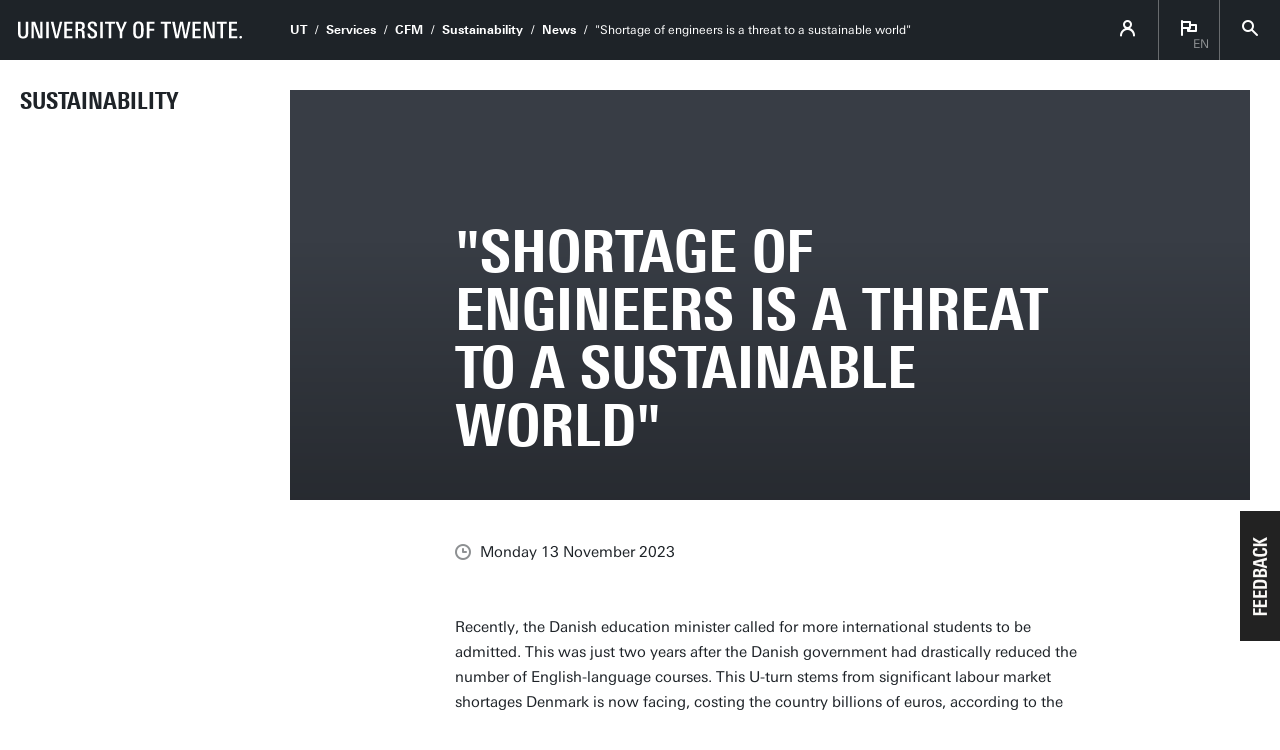

--- FILE ---
content_type: text/html; charset=UTF-8
request_url: https://www.utwente.nl/en/sustainability/sustainability-news/2023/11/1231106/shortage-of-engineers-is-a-threat-to-a-sustainable-world
body_size: 10171
content:
<!DOCTYPE html><html lang="en-GB" class="site--ut utwente--ws2021 wh-authorbar--left utwente--sitetitlebar" prefix="og: http://ogp.me/ns#" dir="ltr" data-site="CFM - Sustainability (EN)" data-id="113491" data-cdn="" data-hoofdniveau="" data-subniveau="" data-targetinterest="" data-wh-ob="113491.Z_7RQ0"><head><meta charset="utf-8"><title>&#34;Shortage of engineers is a threat to a sustainable world&#34;</title><meta name="description" content="Recently, the Danish education minister called for more international students to be admitted. This was just two years after the Danish government had drastically reduced the number of English-language courses. This U-turn stems from significant labour market shortages Denmark is now facing, costin&#8230;"><link rel="canonical" href="https://www.utwente.nl/en/news/2023/11/1231106/shortage-of-engineers-is-a-threat-to-a-sustainable-world"><meta name="viewport" content="width=device-width, initial-scale=1, viewport-fit=cover" /><meta name="baidu-site-verification" content="rSUuzZoVB2" />  <link rel="preload" href="/.wh/ea/ap/utwente_base.ws2016/ap.css" as="style"><link rel="preload" href="https://utwente.becdn.net/.wh/ea/mod/utwente_design/fonts/univers-next/3de47ce5-a747-444b-b44b-20e0f8736ac8.woff2" as="font" type="font/woff2" crossorigin><link rel="preload" href="https://utwente.becdn.net/.wh/ea/mod/utwente_design/fonts/univers-next/00c26472-7693-44a7-b100-b1a1fe462d3b.woff2" as="font" type="font/woff2" crossorigin><link rel="preload" href="https://utwente.becdn.net/.wh/ea/mod/utwente_design/fonts/univers-next/c0898c8c-0b78-43ee-9041-92bf98faf813.woff2" as="font" type="font/woff2" crossorigin><link rel="preload" href="https://utwente.becdn.net/.wh/ea/mod/utwente_design/fonts/univers-next/d8bbf6a4-3b12-4429-bdf6-3d0124de945d.woff2" as="font" type="font/woff2" crossorigin><link rel="preload" href="https://utwente.becdn.net/.wh/ea/mod/utwente_design/fonts/univers-next/c70bd903-dd6a-4b66-85af-fc3b07e97100.woff2" as="font" type="font/woff2" crossorigin><link rel="apple-touch-icon" sizes="180x180" href="/.utdesign/img/favicons/apple-touch-icon.png" /><link rel="icon" type="image/png" href="/.utdesign/img/favicons/favicon-32x32.png" sizes="32x32" /><link rel="icon" type="image/png" href="/.utdesign/img/favicons/favicon-16x16.png" sizes="16x16" /><link rel="icon" href="/.utdesign/img/favicons/favicon.svg" type="image/svg+xml" /><link rel="manifest" href="/.utdesign/img/favicons/manifest.json" crossorigin="use-credentials" /> <link rel="mask-icon" href="/.utdesign/img/favicons/safari-pinned-tab.svg" color="#231f20" /><meta name="theme-color" content="#ffffff" /><style id="theme__style">@property --theme-color {syntax: "<color>";initial-value: transparent;inherits: true;}@property --theme-color-cta {syntax: "<color>";initial-value: transparent;inherits: true;}@property --theme-color-cta-hover {syntax: "<color>";initial-value: transparent;inherits: true;}@keyframes colorscheme{0%    { --theme-color: #c60c30; } 12%    { --theme-color: #822433; } 25%    { --theme-color: #002c5f; } 37%    { --theme-color: #007d9c; } 50%    { --theme-color: #4a8355; } 62%    { --theme-color: #00675a; } 75%    { --theme-color: #4f2d7f; } 87%    { --theme-color: #cf0072; } 100% { --theme-color: #c60c30; } }@keyframes colorscheme-cta{0%    { --theme-color-cta: #c60c30; } 12%    { --theme-color-cta: #822433; } 25%    { --theme-color-cta: #002c5f; } 37%    { --theme-color-cta: #007d9c; } 50%    { --theme-color-cta: #4a8355; } 62%    { --theme-color-cta: #00675a; } 75%    { --theme-color-cta: #4f2d7f; } 87%    { --theme-color-cta: #cf0072; } 100% { --theme-color-cta: #c60c30; } }@keyframes colorscheme-cta-hover{0%    { --theme-color-cta-hover: #b0061c; } 12%    { --theme-color-cta-hover: #62141e; } 25%    { --theme-color-cta-hover: #00183b; } 37%    { --theme-color-cta-hover: #005d7d; } 50%    { --theme-color-cta-hover: #2f6338; } 62%    { --theme-color-cta-hover: #004b48; } 75%    { --theme-color-cta-hover: #2f1957; } 87%    { --theme-color-cta-hover: #b2014a; } 100% { --theme-color-cta-hover: #b0061c; } }@keyframes colorscheme-background{0%    { background-color: #c60c30; } 12%    { background-color: #822433; } 25%    { background-color: #002c5f; } 37%    { background-color: #007d9c; } 50%    { background-color: #4a8355; } 62%    { background-color: #00675a; } 75%    { background-color: #4f2d7f; } 87%    { background-color: #cf0072; } 100% { background-color: #c60c30; } }@keyframes colorscheme-background-cta{0%    { background-color: #c60c30; } 12%    { background-color: #822433; } 25%    { background-color: #002c5f; } 37%    { background-color: #007d9c; } 50%    { background-color: #4a8355; } 62%    { background-color: #00675a; } 75%    { background-color: #4f2d7f; } 87%    { background-color: #cf0072; } 100% { background-color: #c60c30; } }@keyframes colorscheme-background-cta-hover{0%    { background-color: #b0061c; } 12%    { background-color: #62141e; } 25%    { background-color: #00183b; } 37%    { background-color: #005d7d; } 50%    { background-color: #2f6338; } 62%    { background-color: #004b48; } 75%    { background-color: #2f1957; } 87%    { background-color: #b2014a; } 100% { background-color: #b0061c; } }</style><style>/* Small and extra small devices */.header__heroimage-0{background-image: url('/.wh/ea/uc/ie7f40e1601020a58150267aba701522294b4c8079ec50701c3ee02000085/culture-brunch-jelle-maas-53aa743d-922a-4a39-a92b-1588f9dcba8d.avif');background-position: 49.6000% 66.1932%;}/* Small and extra small devices, double pixel density */@media (-webkit-min-device-pixel-ratio: 2),(min--moz-device-pixel-ratio: 2),(min-resolution: 2dppx),(min-resolution: 192dpi){.header__heroimage-0{background-image: url('/.wh/ea/uc/ibe3e755b01020a58150267aba701522294b4c8079ec50701c3dc05000085/culture-brunch-jelle-maas-53aa743d-922a-4a39-a92b-1588f9dcba8d.avif');background-position: 49.6000% 66.2873%;}}/* Medium and large devices */@media (min-width: 750px){.header__heroimage-0{background-image: url('/.wh/ea/uc/ibe3e755b01020a58150267aba701522294b4c8079ec50701c3dc05000085/culture-brunch-jelle-maas-53aa743d-922a-4a39-a92b-1588f9dcba8d.avif');background-position: 49.6000% 66.2873%;}}/* Medium and large devices, double pixel density */@media (-webkit-min-device-pixel-ratio: 2) and (min-width: 750px),(min--moz-device-pixel-ratio: 2) and (min-width: 750px),(min-resolution: 2dppx) and (min-width: 750px),(min-resolution: 192dpi) and (min-width: 750px){.header__heroimage-0{background-image: url('/.wh/ea/uc/i5d334d0601020a58150267aba701522294b4c8079ec50701c3b80b000085/culture-brunch-jelle-maas-53aa743d-922a-4a39-a92b-1588f9dcba8d.avif');background-position: 49.5667% 66.2633%;}}/* Extra large devices */@media (min-width: 1500px){.header__heroimage-0{background-image: url('/.wh/ea/uc/icbc3691f01020a58150267aba701522294b4c8079ec50701c38007000085/culture-brunch-jelle-maas-53aa743d-922a-4a39-a92b-1588f9dcba8d.avif');background-position: 49.5833% 66.2222%;}}/* Extra large devices, double pixel density */@media (-webkit-min-device-pixel-ratio: 2) and (min-width: 1500px),(min--moz-device-pixel-ratio: 2) and (min-width: 1500px),(min-resolution: 2dppx) and (min-width: 1500px),(min-resolution: 192dpi) and (min-width: 1500px){.header__heroimage-0{background-image: url('/.wh/ea/uc/i5d334d0601020a58150267aba701522294b4c8079ec50701c3b80b000085/culture-brunch-jelle-maas-53aa743d-922a-4a39-a92b-1588f9dcba8d.avif');background-position: 49.5667% 66.2633%;}}</style><link rel="alternate" hreflang="nl" href="https://www.utwente.nl/nl/duurzaamheid/duurzaamheids-nieuws/2023/11/1231106/tekort-aan-ingenieurs-is-een-bedreiging-voor-duurzame-wereld" /><link rel="alternate" hreflang="en-GB" href="https://www.utwente.nl/en/sustainability/sustainability-news/" /><link rel="me" href="https://social.edu.nl/@utwente"/><script>(function(w,d,s,l,i){w[l]=w[l]||[];w[l].push({'gtm.start':new Date().getTime(),event:'gtm.js'});var f=d.getElementsByTagName(s)[0],j=d.createElement(s),dl=l!='dataLayer'?'&l='+l:'';j.async=true;j.src='https://tagging.utwente.nl/gtm.js?id='+i+dl;f.parentNode.insertBefore(j,f);})(window,document,'script','dataLayer','GTM-WW6CJT');</script><meta property="og:title" content="&#34;Shortage of engineers is a threat to a sustainable world&#34;"><meta property="og:description" content="Recently, the Danish education minister called for more international students to be admitted. This was just two years after the Danish government had drastically reduced the number of English-language courses. This U-turn stems from significant labour market shortages Denmark is now facing, costin&#8230;"><meta property="og:url" content="https://www.utwente.nl/en/news/2023/11/1231106/shortage-of-engineers-is-a-threat-to-a-sustainable-world"><meta property="og:type" content="website"><meta property="og:site_name" content="Universiteit Twente"><meta property="og:image" content="https://www.utwente.nl/.wh/ea/uc/ibe3e755b01020a58150267aba701522294b4c8079ec50701c3dc05000085/culture-brunch-jelle-maas-53aa743d-922a-4a39-a92b-1588f9dcba8d.avif"><meta property="fb:app_id" content="1375281799385304"><script type="application/json" id="wh-config">{"designcdnroot":"/.publisher/sd/utwente_base/ws2016/","designroot":"/.publisher/sd/utwente_base/ws2016/","dtapstage":"production","imgroot":"/.publisher/sd/utwente_base/ws2016/img/","islive":true,"locale":"en-US","obj":{"pageid":1231106,"summary_id":113491,"summary_url":"https://www.utwente.nl/en/sustainability/sustainability-news/","title":"News"},"server":50801,"site":{"animatethemecolor":true,"colorscheme":["#c60c30","#822433","#002c5f","#007d9c","#4a8355","#00675a","#4f2d7f","#cf0072"],"title":"Sustainability at the University of Twente","universeelements":[{"filename":"autumn.svg","left":0,"name":"Autumn","top":0,"width":700},{"filename":"bolognese.svg","left":250,"name":"Bolognese","reverse":true,"top":-50,"width":350},{"filename":"casino.svg","left":-300,"name":"Casino","top":100,"width":2200},{"filename":"esmeralda.svg","left":300,"name":"Esmeralda","top":0,"width":700},{"filename":"extent.svg","left":0,"name":"Extent","top":0,"width":700},{"filename":"foxtrot.svg","left":0,"name":"Foxtrot","top":0,"width":300},{"filename":"iglesias.svg","left":200,"name":"Iglesias","top":0,"width":400},{"filename":"lord.svg","left":-150,"name":"Lord","top":0,"width":811},{"filename":"lucy.svg","left":0,"name":"Lucy","top":0,"width":350},{"filename":"merijn.svg","left":-100,"name":"Merijn","reverse":true,"top":50,"width":750},{"filename":"moby_dick.svg","left":0,"name":"Moby Dick","top":0,"width":1001},{"filename":"mumbai.svg","left":150,"name":"Mumbai","reverse":true,"top":0,"width":1000},{"filename":"oma.svg","left":50,"name":"Oma","top":50,"width":249},{"filename":"photon.svg","left":30,"name":"Photon","top":100,"width":300},{"filename":"pop.svg","left":30,"name":"Pop","top":0,"width":500},{"filename":"raket.svg","left":50,"name":"Raket","reverse":true,"top":-250,"width":332},{"filename":"relationchips.svg","left":30,"name":"Relationchips","top":-250,"width":1732},{"filename":"spring.svg","left":0,"name":"Spring","top":-100,"width":850},{"filename":"tedtheo.svg","left":0,"name":"Tedtheo","top":-50,"width":439},{"filename":"trachea.svg","left":200,"name":"Trachea","top":100,"width":600},{"filename":"tricufi.svg","left":0,"name":"Tricufi","top":0,"width":300},{"filename":"virginia.svg","left":0,"name":"Virginia","reverse":true,"top":100,"width":90}]},"siteroot":"https://www.utwente.nl/en/sustainability/","utwente_base:nextpager":{"predictions":["https://www.utwente.nl/en/organisation/news-agenda/events-ceremonies/sustainabilityweek/"]},"wrd:auth":{"cookiename":"webharelogin-0-9ce36b86","returnid":"0"}}</script><link rel="stylesheet" href="/.wh/ea/ap/utwente_base.ws2016/ap.css"><script src="/.wh/ea/ap/utwente_base.ws2016/ap.mjs" type="module" async></script><script type="application/ld+json">{"@context":"https://schema.org","@type":"BreadcrumbList","itemListElement":[{"@type":"ListItem","item":"https://www.utwente.nl/en","name":"UT","position":1},{"@type":"ListItem","item":"https://www.utwente.nl/en/organisation/structure/faculties/#service-departments","name":"Services","position":2},{"@type":"ListItem","item":"https://www.utwente.nl/en/service-portal/services/cfm/","name":"CFM","position":3},{"@type":"ListItem","item":"https://www.utwente.nl/en/sustainability/","name":"Sustainability","position":4},{"@type":"ListItem","item":"https://www.utwente.nl/en/news/2023/11/1231106/shortage-of-engineers-is-a-threat-to-a-sustainable-world","name":"\"Shortage of engineers is a threat to a sustainable world\"","position":5}]}</script></head><body><noscript><iframe src="https://tagging.utwente.nl/ns.html?id=GTM-WW6CJT" height="0" width="0" style="display:none;visibility:hidden"></iframe></noscript><button type="button" class="skiplinksbutton themecolor--bg">Skip to main content</button><div class="menupart "><a class="identitypart__logo identitypart__logo--ut" href="https://www.utwente.nl/en/" aria-label="University of Twente homepage"><img src="/.publisher/sd/utwente_base/ws2016/img/logos/ut-logo-white-en.svg" alt="University of Twente." /></a><div class="menupart__menu-container"><div class="menupart__topmenu "><div class="menupart__title">Menu</div><div class="menupart__topmenu-spacer"></div><div class="contentpart__topmenuitem contentpart__topmenuitem--hasmenu contentpart__topmenuitem--icon ut-login__topmenu"><span class="UT-icon-UT_icon_114_person-16px ut-login__topmenuicon"></span></div><div class="contentpart__topmenuitem contentpart__topmenuitem--hasmenu contentpart__topmenuitem--icon"><span class="contentpart__topmenuitem--label">en</span><span class="UT-icon-UT_icon_75_flag-16px"></span><div class="contentpart__topsubmenu"><a href="https://www.utwente.nl/nl/duurzaamheid/duurzaamheids-nieuws/2023/11/1231106/tekort-aan-ingenieurs-is-een-bedreiging-voor-duurzame-wereld" class="contentpart__topsubitem js-langswitch" hreflang="nl">Nederlands</a><a href="https://www.utwente.nl/en/sustainability/sustainability-news/" class="contentpart__topsubitem contentpart__topsubitem--current js-langswitch" hreflang="en-GB">English<span class="contentpart__topsubitem-icon UT-icon-UT_icon_75_flag-16px"></span></a></div></div><div class="contentpart__topmenuitem contentpart__topmenuitem--search contentpart__topmenuitem--icon"><span class="contentpart__topmenuitem--search-open UT-icon-UT_icon_70_search-16px"></span><span class="contentpart__topmenuitem--search-close UT-icon-UT_icon_47_cross-16px"></span></div></div><div class="identitypart__site  "><div class="identitypart__titles"><a class="identitypart__title identitypart__title--link" href="https://www.utwente.nl/en/sustainability/">Sustainability</a></div></div> <nav id="menupart__menu" class="menupart__menu" aria-label="main"   data-menu-items="[{&#34;has_subitems&#34;:false,&#34;id&#34;:144685,&#34;isfolder&#34;:false,&#34;isindex&#34;:true,&#34;is_current&#34;:false,&#34;link&#34;:&#34;https://www.utwente.nl/en/sustainability/&#34;,&#34;newwindow&#34;:null,&#34;title&#34;:&#34;Home Sustainability&#34;,&#34;type&#34;:1105},{&#34;has_subitems&#34;:true,&#34;id&#34;:353909,&#34;isfolder&#34;:true,&#34;isindex&#34;:false,&#34;is_current&#34;:false,&#34;link&#34;:&#34;https://www.utwente.nl/en/sustainability/sustainability-on-campus/&#34;,&#34;newwindow&#34;:null,&#34;title&#34;:&#34;Sustainability on campus&#34;,&#34;type&#34;:0},{&#34;has_subitems&#34;:true,&#34;id&#34;:382347,&#34;isfolder&#34;:true,&#34;isindex&#34;:false,&#34;is_current&#34;:false,&#34;link&#34;:&#34;https://www.utwente.nl/en/sustainability/green-hub-twente/&#34;,&#34;newwindow&#34;:null,&#34;title&#34;:&#34;Green Hub Twente&#34;,&#34;type&#34;:0},{&#34;has_subitems&#34;:true,&#34;id&#34;:355497,&#34;isfolder&#34;:true,&#34;isindex&#34;:false,&#34;is_current&#34;:false,&#34;link&#34;:&#34;https://www.utwente.nl/en/sustainability/education-research/&#34;,&#34;newwindow&#34;:null,&#34;title&#34;:&#34;Education and Research&#34;,&#34;type&#34;:0},{&#34;has_subitems&#34;:false,&#34;id&#34;:113491,&#34;isfolder&#34;:false,&#34;isindex&#34;:false,&#34;is_current&#34;:true,&#34;link&#34;:&#34;https://www.utwente.nl/en/sustainability/sustainability-news/&#34;,&#34;newwindow&#34;:null,&#34;title&#34;:&#34;News&#34;,&#34;type&#34;:1086},{&#34;has_subitems&#34;:false,&#34;id&#34;:362633,&#34;isfolder&#34;:false,&#34;isindex&#34;:false,&#34;is_current&#34;:false,&#34;link&#34;:&#34;https://www.utwente.nl/en/sustainability/sustainability-events/&#34;,&#34;newwindow&#34;:null,&#34;title&#34;:&#34;Events&#34;,&#34;type&#34;:1083}]"></nav></div></div><div class="contentpart"><div class="contentpart__navbar-container"><div class="contentpart__navbar-block"><div class="contentpart__hamburger-container"><div class="contentpart__hamburger"><span class="contentpart__hamburger-open UT-icon-UT_icon_103_menu-16px"></span><span class="contentpart__hamburger-close UT-icon-UT_icon_47_cross-16px"></span></div></div><div class="menupart__modalbg"></div><nav class="contentpart__navbar" aria-label="breadcrumbs"><a class="identitypart__logo identitypart__logo--ut" href="https://www.utwente.nl/en/" aria-label="University of Twente homepage"><img src="/.publisher/sd/utwente_base/ws2016/img/logos/ut-logo-white-en.svg" alt="University of Twente." /></a><div class="contentpart__navbar-crumbs"><div class="contentpart__breadcrumblist"><span class="contentpart__breadcrumbitem"><a href="https://www.utwente.nl/en">UT</a></span><span class="contentpart__breadcrumbitem"><a href="https://www.utwente.nl/en/organisation/structure/faculties/#service-departments">Services</a></span><span class="contentpart__breadcrumbitem"><a href="https://www.utwente.nl/en/service-portal/services/cfm/">CFM</a></span><span class="contentpart__breadcrumbitem"><a href="https://www.utwente.nl/en/sustainability/">Sustainability</a></span><span class="contentpart__breadcrumbitem"><a href="https://www.utwente.nl/en/sustainability/sustainability-news/">News</a></span><span class="contentpart__breadcrumbitem"><span>"Shortage of engineers is a threat to a sustainable world"</span></span></div></div><div class="contentpart__topmenu"><div class="contentpart__topmenuitem contentpart__topmenuitem--hasmenu contentpart__topmenuitem--icon ut-login__topmenu"><span class="UT-icon-UT_icon_114_person-16px ut-login__topmenuicon"></span></div><div class="contentpart__topmenuitem contentpart__topmenuitem--hasmenu contentpart__topmenuitem--icon"><span class="contentpart__topmenuitem--label">en</span><span class="UT-icon-UT_icon_75_flag-16px"></span><div class="contentpart__topsubmenu"><a href="https://www.utwente.nl/nl/duurzaamheid/duurzaamheids-nieuws/2023/11/1231106/tekort-aan-ingenieurs-is-een-bedreiging-voor-duurzame-wereld" class="contentpart__topsubitem js-langswitch" hreflang="nl">Nederlands</a><a href="https://www.utwente.nl/en/sustainability/sustainability-news/" class="contentpart__topsubitem contentpart__topsubitem--current js-langswitch" hreflang="en-GB">English<span class="contentpart__topsubitem-icon UT-icon-UT_icon_75_flag-16px"></span></a></div></div><div class="contentpart__topmenuitem contentpart__topmenuitem--search contentpart__topmenuitem--icon"><span class="contentpart__topmenuitem--search-open UT-icon-UT_icon_70_search-16px"></span><span class="contentpart__topmenuitem--search-close UT-icon-UT_icon_47_cross-16px"></span></div></div></nav><div class="identitypart__site  "><div class="identitypart__titles"><a class="identitypart__title identitypart__title--link" href="https://www.utwente.nl/en/sustainability/">Sustainability</a></div></div> </div></div><div class="contentpart__header-crumbs"><div class="contentpart__breadcrumblist"><span class="contentpart__breadcrumbitem"><a href="https://www.utwente.nl/en">UT</a></span><span class="contentpart__breadcrumbitem"><a href="https://www.utwente.nl/en/organisation/structure/faculties/#service-departments">Services</a></span><span class="contentpart__breadcrumbitem"><a href="https://www.utwente.nl/en/service-portal/services/cfm/">CFM</a></span><span class="contentpart__breadcrumbitem"><a href="https://www.utwente.nl/en/sustainability/">Sustainability</a></span><span class="contentpart__breadcrumbitem"><a href="https://www.utwente.nl/en/sustainability/sustainability-news/">News</a></span><span class="contentpart__breadcrumbitem"><span>"Shortage of engineers is a threat to a sustainable world"</span></span></div></div><header class="contentpart__header  contentpart__header--photos   header--content8col        "><div class="contentpart__header-messagesarea"></div><div class="contentpart__header-photos  "><div class="contentpart__header-slide contentpart__header-heroimage header__heroimage-0" role="image" aria-label="Kick-in"style="background-color: #383D45;"></div></div><div class="contentpart__title-container"><h1 class="contentpart__title" data-fontfit-height="100%" data-fontfit-width="100%">"Shortage of engineers is a threat to a sustainable world"  </h1></div><div class="contentpart__header-cta"></div></header><main class="contentpart__main"><script type="application/ld+json">{"@context":"http://schema.org","@type":"NewsArticle","author":{"@type":"Organization","name":"University of Twente"},"description":"Recently, the Danish education minister called for more international students to be admitted. This was just two years after the Danish government had drastically reduced the number of English-language courses. This U-turn stems from significant labour market shortages Denmark is now facing, costin\u2026","headline":"\"Shortage of engineers is a threat to a sustainable world\"","image":{"@type":"ImageObject","height":703,"url":"https://www.utwente.nl/.wh/ea/uc/ibe3e755b01020a58150267aba701522294b4c8079ec50701c3dc05000085/culture-brunch-jelle-maas-53aa743d-922a-4a39-a92b-1588f9dcba8d.avif","width":1500},"publisher":{"@type":"Organization","logo":{"@type":"ImageObject","url":"https://www.utwente.nl/.publisher/sd/utwente_base/ws2016/img/logo.png"},"name":"University of Twente"},"url":"https://www.utwente.nl/en/news/2023/11/1231106/shortage-of-engineers-is-a-threat-to-a-sustainable-world","dateModified":"2023-11-16T08:54:20Z","datePublished":"2023-11-13T09:10:34Z","mainEntityOfPage":{"@id":"https://www.utwente.nl/en/news/2023/11/1231106/shortage-of-engineers-is-a-threat-to-a-sustainable-world","@type":"WebPage"}}</script><div class="article article--news main__contents--fullwidth-nopadding main__contents--content8col  "><div class="article__pagenav"><a href="https://www.utwente.nl/en/sustainability/sustainability-news/2023/11/1241366/nwo-grants-six-year-project-into-climate-and-nature-in-the-netherlands" class="previous"><span class="UT-icon-UT_icon_43_arrow-left-16px"></span> Previous article</a><a href="https://www.utwente.nl/en/sustainability/sustainability-news/2023/11/1228012/debra-roberts-overshooting-1.5-c-highly-likely-we-need-to-think-about-a-plan-b" class="next">Next article <span class="UT-icon-UT_icon_44_arrow-right-16px"></span></a></div><div class="article__date"><span class="UT-icon-UT_icon_72_clock-16px icon"></span>Monday 13 November 2023</div><div data-autointrotext class="main__contents--fullwidth-nopadding main__contents--content8col"  ><p class="normal">Recently, the Danish education minister called for more international students to be admitted. This was just two years after the Danish government had drastically reduced the number of English-language courses. This U-turn stems from significant labour market shortages Denmark is now facing, costing the country billions of euros, according to the Danish Chamber of Commerce.</p><div class="embeddedobject embeddedobject-insetblock"><div class="embeddedobject-insetblock__content"><div class="embeddedobject-insetblock__content__icon fg_ctacolors themecolor--fg UT-icon-UT_icon_117_paperclip-64px"></div><div class="embeddedobject-insetblock__content__description"><p class="normal">This <a href="https://www.volkskrant.nl/columns-opinie/opinie-tekort-aan-ingenieurs-is-een-bedreiging-voor-duurzame-wereld~b90d6f16/">opinion article</a> appeared today, Monday 13 November 2023, in De Volkskrant (in Dutch. It was written by <b>Tim van de Hagen</b>, rector magnificus and president of Delft University of Technology, <b>Robert-Jan Smits</b>, president of Eindhoven University of Technology, <b>Vinod Subramaniam</b>, president of the University of Twente, <b>Sjoukje Heimovaara</b>, president of Wageningen University &amp; Research and <b>Jacquelien Scherpen</b>, rector magnificus of the University of Groningen.</p></div></div></div><p class="normal">As presidents/rectors of the Dutch universities of technology and the University of Groningen, we are aware of problems posed by the international influx in some places. At the same time, we are very concerned that the Netherlands is making the same mistake as Denmark, drastically curtailing the global intake across the board without paying attention to the shortage sectors. The Netherlands cannot afford that.</p><p class="normal">We need all technical talent, both from the Netherlands and abroad, and from mbo to hbo and wo. In that light, we are also very concerned about severe budget cuts in education and science, as proposed by a number of political parties.</p><p class="normal">The Netherlands faces major social transitions in healthcare, energy production, food supply, climate, digitalisation, security and housing. To make these transitions successfully, knowledge is needed from STEM, social, medical and human sciences.</p><p class="normal">Engineers play a decisive role in this, as they develop technologies that are indispensable for successful transitions, as well as collaborating with others to make these technologies land in society. However, we train far too few engineers in the Netherlands, even compared to our neighbouring countries. Among 37 OECD countries, the Netherlands ranks 27th in the percentage of master's graduates in engineering (8.7 per cent). This has to change.</p><p class="normal">As universities with programmes in the engineering domain, we would like to take responsibility for this and train more engineers. This is a big challenge because there are also shortages in other sectors (care, education), but they are badly needed in order - together with everyone else - to realise the transitions.</p><h2 class="heading2"><a class="wh-anchor" id="decline"></a>Decline</h2><p class="normal">The recruitment of Dutch students has been declining for years because Dutch pupils are less and less likely to choose a science subject cluster and, within that, less and less often choose an advanced technical programme. It is necessary to turn this tide by stimulating children's interest in engineering from an early age and making science and technology education a more substantial part of primary and secondary education.</p><p class="normal">Moreover, we need to encourage secondary school pupils to choose an advanced technical programme more than we do now, for instance, by making science subjects more attractive and showing that you can make an essential contribution to society as an engineer. Other countries show that this is possible. In neighbouring Germany, for example, the percentage of MSc graduates in engineering is twice as high as in the Netherlands (19.1 per cent).</p><p class="normal">The demographics of the Netherlands and shortages in several sectors mean that the shortages in engineering cannot be solved with Dutch students and engineers alone. The international inflow of students remains absolutely essential, even in undergraduate programmes. Figures show that within engineering, relatively many international students continue to work in the Netherlands after their studies.</p><p class="normal">These international talents are indispensable, so the Netherlands cannot afford to make engineering bachelor's programmes completely or largely Dutch-language again, as advocated by some political parties. The Danish minister's call shows that we would shoot ourselves in the foot with this.</p><h2 class="heading2"><a class="wh-anchor" id="challenge"></a>Challenge</h2><p class="normal">The Netherlands has always been known for its open, internationally oriented attitude, which is vital for attracting the talent we so desperately need. We find that the mere discussion about limiting English in academic education is causing international talent to doubt coming to the Netherlands, and international students and scientists in the Netherlands are wondering whether they would not be better off looking for a job elsewhere. In this way, we quickly destroy our good reputation as an attractive place for international talent, after which we need decades to rebuild it. The Netherlands cannot afford that.</p><p class="normal">It is known from the literature that investing in education and science pays off. A 2022 study commissioned by 4TU (an alliance of the four Dutch technical universities) also showed that every euro of government investment in technical universities generates 9 euros of gross value added in the Dutch economy.</p><p class="normal">However, in the models used by CPB to calculate election programmes, investments in science are only included as costs and the benefits are omitted. As a result, cuts in education and science, as proposed by many parties, may seem a logical choice, but will end up costing society billions. The Netherlands cannot afford that either.</p></div></div><div class="summary"><h2>More recent news</h2><ul class="summary__items"><li class="summary__item"><a class="summary__link" href="https://www.utwente.nl/en/sustainability/sustainability-news/2025/10/650390/second-annual-ut-climate-event-on-wednesday-5-november-2025"><img class="summary__image" src="/.wh/ea/uc/i8a790bcb0102f89ff903127fba04d61034610e1f7f0f0701c33a003a0085/data.avif" srcset="/.wh/ea/uc/i8a790bcb0102f89ff903127fba04d61034610e1f7f0f0701c33a003a0085/data.avif 1x, /.wh/ea/uc/i4ad3d4850102f89ff903127fba04d61034610e1f7f0f0701c37400740085/data.avif 2x" alt="Second annual UT Climate Event on Wednesday 5 November 2025" /><div class="summary__date">Sun 26 Oct 2025</div><span class="summary__title">Second annual UT Climate Event on Wednesday 5 November 2025</span><span class="summary__arrow UT-icon-UT_icon_52_arrow-right-round-16px"></span></a></li><li class="summary__item"><a class="summary__link" href="https://www.utwente.nl/en/sustainability/sustainability-news/2025/10/612868/sustainability-meets-well-being"><img class="summary__image" src="/.wh/ea/uc/i60c746130102a47fdb03b2fb1902c5373df7a30d11100701c33a003a0085/data.avif" srcset="/.wh/ea/uc/i60c746130102a47fdb03b2fb1902c5373df7a30d11100701c33a003a0085/data.avif 1x, /.wh/ea/uc/i0fed0dc50102a47fdb03b2fb1902c5373df7a30d11100701c37400740085/data.avif 2x" alt="Sustainability meets Well Being:" /><div class="summary__date">Fri 3 Oct 2025</div><span class="summary__title">Sustainability meets Well Being:</span><span class="summary__arrow UT-icon-UT_icon_52_arrow-right-round-16px"></span></a></li><li class="summary__item"><a class="summary__link" href="https://www.utwente.nl/en/sustainability/sustainability-news/2025/9/589349/sustainability-week-2025-help-drive-change-for-a-sustainable-future"><img class="summary__image" src="/.wh/ea/uc/i1e1277110102ec39c603bbf9b401b3f97c597d67e6b20701c33a003a0085/data.avif" srcset="/.wh/ea/uc/i1e1277110102ec39c603bbf9b401b3f97c597d67e6b20701c33a003a0085/data.avif 1x, /.wh/ea/uc/i11429ede0102ec39c603bbf9b401b3f97c597d67e6b20701c37400740085/data.avif 2x" alt="Sustainability Week 2025: help drive change for a Sustainable Future" /><div class="summary__date">Tue 16 Sep 2025</div><span class="summary__title">Sustainability Week 2025: help drive change for a Sustainable Future</span><span class="summary__arrow UT-icon-UT_icon_52_arrow-right-round-16px"></span></a></li><li class="summary__item"><a class="summary__link" href="https://www.utwente.nl/en/sustainability/sustainability-news/2025/9/562387/climate-centre-launches-knowledge-in-action-project-because-of-drought-in-twente"><img class="summary__image" src="/.wh/ea/uc/ifc5c841901020a88ac032afdda01b86217726c8337f30701c33a003a0085/data.avif" srcset="/.wh/ea/uc/ifc5c841901020a88ac032afdda01b86217726c8337f30701c33a003a0085/data.avif 1x, /.wh/ea/uc/i3fd1da0a01020a88ac032afdda01b86217726c8337f30701c37400740085/data.avif 2x" alt="Climate Centre launches knowledge-in-action project because of drought in Twente" /><div class="summary__date">Mon 1 Sep 2025</div><span class="summary__title">Climate Centre launches knowledge-in-action project because of drought in Twente</span><span class="summary__arrow UT-icon-UT_icon_52_arrow-right-round-16px"></span></a></li><li class="summary__item"><a class="summary__link" href="https://www.utwente.nl/en/sustainability/sustainability-news/2025/6/447086/second-edition-nature-in-focus-photo-exhibition"><img class="summary__image" src="/.wh/ea/uc/i3f876cc5010243c51203bce3f801ff34f18ede3e152e0701c33a003a0085/data.avif" srcset="/.wh/ea/uc/i3f876cc5010243c51203bce3f801ff34f18ede3e152e0701c33a003a0085/data.avif 1x, /.wh/ea/uc/iaa9c70bc010243c51203bce3f801ff34f18ede3e152e0701c37400740085/data.avif 2x" alt="Second edition &#8220;Nature in Focus&#8221; photo exhibition" /><div class="summary__date">Thu 26 Jun 2025</div><span class="summary__title">Second edition &#8220;Nature in Focus&#8221; photo exhibition</span><span class="summary__arrow UT-icon-UT_icon_52_arrow-right-round-16px"></span></a></li></ul><a href="https://www.utwente.nl/en/sustainability/sustainability-news/" class="summary__backlink">News summary</a></div></main><footer class="footer "><div class="footer__prefooter"><div class="footer__prefooter-container"><div class="footer__addressblock"><div class="footer__address"><span dir="ltr">University of Twente</span><br/><span dir="ltr">Drienerlolaan 5</span><br/><span dir="ltr">7522 NB Enschede</span><br/></div><div class="footer__contact"><span dir="ltr">0031 53 489 9111</span><br /><a href="mailto:info@utwente.nl">info@utwente.nl</a><br /><a href="http://www.utwente.nl/en/contact/">Route</a></div></div><div class="footer__image " ><div class="footer__icon UT-icon-UT_icon_16_pointer-24px themecolor--bg"></div></div></div></div><div class="footer__links"><ul class="footer__linksblock"><li class="footer__linksection  "><span class="footer__sectiontitle">Follow us<span class="footer__sectionicon footer__sectionicon--open UT-icon-UT_icon_48_plus-16px"></span><span class="footer__sectionicon footer__sectionicon--close UT-icon-UT_icon_49_min-16px"></span></span><div class="footer__sectionlinks footer__sectionlinks--init"><a class="footer__sectionlink" href="https://www.facebook.com/utwente" ><span class="footer__sectionlinkicon UT-icon-UT_icon_36_facebook-24px"></span>Facebook</a><br /><a class="footer__sectionlink" href="https://www.instagram.com/utwente/" ><span class="footer__sectionlinkicon UT-icon-UT_icon_131_instagram-24px"></span>Instagram</a><br /><a class="footer__sectionlink" href="https://www.tiktok.com/@universityoftwente" ><span class="footer__sectionlinkicon UT-icon-UT_icons_169_tiktok-24px"></span>TikTok</a><br /><a class="footer__sectionlink" href="https://www.linkedin.com/edu/school?id=15449" ><span class="footer__sectionlinkicon UT-icon-UT_icon_38_linkedin-24px"></span>LinkedIn</a><br /><a class="footer__sectionlink" href="https://social.edu.nl/@utwente" ><span class="footer__sectionlinkicon UT-icon-UT_icons_190_mastodon-24px"></span>Mastodon</a><br /><a class="footer__sectionlink" href="https://www.youtube.com/utwente" ><span class="footer__sectionlinkicon UT-icon-UT_icon_122_youtube-24px"></span>YouTube</a><br /><a class="footer__sectionlink" href="https://www.utwente.nl/en/news.rss" ><span class="footer__sectionlinkicon UT-icon-UT_icon_120_rss-24px"></span>RSS Feed News</a><br /><div class="footer__sectionlinksall footer__sectionlinksall--init"><a class="footer__sectionlink" href="https://www.utwente.nl/en/events.rss" ><span class="footer__sectionlinkicon UT-icon-UT_icon_120_rss-24px"></span>RSS Feed Events</a></div><span class="footer__sectionlink footer__sectionlink--showall">Show all channels</span></div></li></ul></div><div class="footer__footer"><div class="footer__footerlinks"><a class="footer__footerlink" href="https://www.utwente.nl/en/about-our-website/disclaimer/" dir="ltr">Disclaimer &#38; Copyright</a><a class="footer__footerlink" href="https://www.utwente.nl/en/about-our-website/" dir="ltr">Privacy &#38; Cookies</a><span class="footer__footerlink" dir="ltr">Last update Nov 16, 2023</span><div class="footer__logo"><a class="footer__logo__ut" href="https://www.utwente.nl/en/" aria-label="University of Twente homepage"><img src="/.publisher/sd/utwente_base/ws2016/img/logos/ut-logo-white-en.svg" alt="University of Twente." /></a></div></div></div></footer><div class="searchsheet searchsheet--init searchsheet--showquicklinks"><div class="searchsheet__content searchsheet__content--init"><div class="searchsheet__header"><form class="searchsheet__searchform" method="get" onsubmit="return false;" role="search"><span class="searchsheet__searchicon"></span><input name="q" class="searchsheet__searchfield" type="text" aria-label="Search in site" placeholder="Search" autocapitalize="off" autocomplete="off" /><a href="#" class="searchsheet__searchfield-clear UT-icon-UT_icon_47_cross-16px" aria-label="Clear site search"></a></form><a href="#" class="searchsheet__close"><span class="searchsheet__close-label">Close</span><span class="searchsheet__close-icon UT-icon-UT_icon_47_cross-16px"></span></a></div><div class="searchsheet__container"><div class="searchsheet__quickresults"><div class="searchsheet__section"><span class="searchsheet__section-title">Suggestions</span><div class="searchsheet__section-links searchsheet__suggestions"></div></div></div><div class="searchsheet__results"><div class="searchsheet__tabs"><div class="searchsheet__tabscontainer"></div></div><div class="searchsheet__status"></div><div class="searsia__results"></div></div></div></div></div></div><div class="theme__docstate"><span class="theme__docstate-cta"></span><span class="theme__docstate-cta-hover"></span><span class="theme__docstate-state"></span></div></body></html>

--- FILE ---
content_type: image/svg+xml
request_url: https://www.utwente.nl/.publisher/sd/utwente_base/ws2016/img/logos/ut-logo-white-en.svg
body_size: 5858
content:
<?xml version="1.0" encoding="UTF-8"?>
<svg width="206px" height="17px" viewBox="0 0 206 17" version="1.1" xmlns="http://www.w3.org/2000/svg" xmlns:xlink="http://www.w3.org/1999/xlink">
    <defs></defs>
    <g id="Page-1" stroke="none" stroke-width="1" fill="none" fill-rule="evenodd">
        <g id="UT_Logo_Black_EN" fill="#ffffff">
            <path d="M9.359,11.079 C9.359,15.015 7.731,16.264 4.671,16.264 C1.165,16.264 0.001,14.522 0.001,10.892 L0.001,0.998 L2.308,0.998 L2.308,10.712 C2.308,12.038 2.221,14.531 4.688,14.531 C6.726,14.531 7.091,13.05 7.091,10.815 L7.091,0.998 L9.359,0.998 L9.359,11.079" id="Fill-1"></path>
            <polyline id="Fill-2" points="176.571 15.998 172.057 3.037 172.057 15.998 170.12 15.998 170.12 0.998 173.505 0.998 178.02 13.958 178.02 0.998 180.097 0.998 180.097 15.998 176.571 15.998"></polyline>
            <polyline id="Fill-3" points="18.831 15.998 14.316 3.037 14.316 15.998 12.38 15.998 12.38 0.998 15.765 0.998 20.28 13.958 20.28 0.998 22.357 0.998 22.357 15.998 18.831 15.998"></polyline>
            <polygon id="Fill-4" points="25.853 15.998 28.179 15.998 28.179 0.998 25.853 0.998"></polygon>
            <polygon id="Fill-5" points="75.299 15.998 77.625 15.998 77.625 0.998 75.299 0.998"></polygon>
            <polyline id="Fill-6" points="36.585 15.998 33.85 15.998 30.059 0.998 32.479 0.998 35.324 13.876 38.274 0.998 40.542 0.998 36.585 15.998"></polyline>
            <polyline id="Fill-7" points="42.373 15.998 42.373 0.998 49.801 0.998 49.801 2.79 44.679 2.79 44.679 7.365 49.469 7.365 49.469 9.097 44.679 9.097 44.679 14.205 49.945 14.205 49.945 15.998 42.373 15.998"></polyline>
            <polyline id="Fill-8" points="159.857 15.998 159.857 0.998 167.285 0.998 167.285 2.79 162.163 2.79 162.163 7.365 166.953 7.365 166.953 9.097 162.163 9.097 162.163 14.205 167.43 14.205 167.43 15.998 159.857 15.998"></polyline>
            <polyline id="Fill-9" points="193.088 15.998 193.088 0.998 200.516 0.998 200.516 2.79 195.394 2.79 195.394 7.365 200.184 7.365 200.184 9.097 195.394 9.097 195.394 14.205 200.661 14.205 200.661 15.998 193.088 15.998"></polyline>
            <path d="M58.812,4.976 C58.812,3.239 57.894,2.751 56.441,2.751 L54.886,2.751 L54.886,7.554 L56.098,7.554 C58.085,7.554 58.812,7.027 58.812,4.976 Z M58.845,15.998 C58.633,14.56 58.632,12.349 58.616,12.072 C58.562,10.949 58.416,10.23 58.181,9.91 C57.905,9.509 57.27,9.308 56.274,9.308 L54.886,9.308 L54.886,15.998 L52.562,15.998 L52.562,0.998 L56.874,0.998 C59.354,0.998 61.166,1.593 61.166,4.794 C61.166,6.814 60.348,8.025 58.714,8.425 C59.557,8.495 60.138,8.785 60.455,9.296 C60.705,9.685 60.933,10.579 60.933,11.7 C60.933,12.128 61.023,15.056 61.243,15.998 L58.845,15.998 L58.845,15.998 Z" id="Fill-10"></path>
            <path d="M72.453,12.22 C72.453,14.915 70.979,16.264 68.032,16.264 C64.734,16.264 63.592,14.94 63.592,11.791 L63.592,11.626 L65.973,11.626 L65.973,11.791 C65.973,13.572 66.429,14.55 68.031,14.55 C69.403,14.55 70.09,13.835 70.09,12.406 C70.09,11.129 69.315,10.527 68.657,10.099 C68.34,9.892 67.918,9.628 67.391,9.308 C65.176,7.945 63.801,7.04 63.801,4.607 C63.801,2.124 65.337,0.712 68.195,0.712 C70.933,0.712 72.301,1.96 72.301,4.458 L72.301,4.998 L69.975,4.998 L69.975,4.624 C69.975,3.171 69.348,2.447 68.09,2.447 C66.951,2.447 66.163,3.102 66.163,4.441 C66.163,5.928 67.223,6.415 68.219,7.056 C68.564,7.277 68.918,7.505 69.277,7.74 C71.626,9.24 72.453,9.924 72.453,12.22" id="Fill-11"></path>
            <polyline id="Fill-12" points="85.335 2.79 85.335 15.998 83.011 15.998 83.011 2.79 79.548 2.79 79.548 0.998 88.798 0.998 88.798 2.79 85.335 2.79"></polyline>
            <polyline id="Fill-13" points="136.534 2.79 136.534 15.998 134.21 15.998 134.21 2.79 130.747 2.79 130.747 0.998 139.997 0.998 139.997 2.79 136.534 2.79"></polyline>
            <polyline id="Fill-14" points="187.73 2.79 187.73 15.998 185.406 15.998 185.406 2.79 181.943 2.79 181.943 0.998 191.193 0.998 191.193 2.79 187.73 2.79"></polyline>
            <polyline id="Fill-15" points="154.666 15.998 151.952 15.998 149.611 3.412 147.021 15.998 144.307 15.998 141.116 0.998 143.574 0.998 145.794 13.542 148.365 0.998 151.08 0.998 153.445 13.542 155.83 0.998 158.002 0.998 154.666 15.998"></polyline>
            <path d="M205.074,15.109 C205.074,15.776 204.532,16.32 203.862,16.32 C203.191,16.32 202.652,15.776 202.652,15.109 C202.652,14.438 203.191,13.892 203.862,13.892 C204.532,13.892 205.074,14.438 205.074,15.109" id="Fill-16"></path>
            <polyline id="Fill-17" points="95.519 10.273 95.519 15.999 93.194 15.999 93.194 10.273 89.252 0.998 91.825 0.998 94.522 8.157 97.282 0.998 99.668 0.998 95.519 10.273"></polyline>
            <path d="M112.644,8.363 C112.644,6.551 112.582,5.299 112.458,4.607 C112.181,3.169 111.44,2.45 110.237,2.45 C109.047,2.45 108.293,3.21 107.976,4.732 C107.92,5.008 107.878,5.452 107.851,6.06 C107.823,6.668 107.81,7.457 107.81,8.425 C107.81,9.325 107.82,10.079 107.841,10.687 C107.861,11.295 107.899,11.766 107.955,12.098 C108.079,12.915 108.3,13.516 108.619,13.903 C108.964,14.332 109.504,14.546 110.237,14.546 C111.468,14.546 112.215,13.772 112.478,12.222 C112.533,11.904 112.575,11.427 112.603,10.79 C112.63,10.155 112.644,9.345 112.644,8.363 Z M115.051,8.632 C115.051,11.344 114.815,13.176 114.345,14.131 C113.667,15.556 112.277,16.268 110.175,16.268 C108.169,16.268 106.827,15.583 106.149,14.214 C105.873,13.633 105.679,12.879 105.569,11.953 C105.486,11.247 105.444,10.147 105.444,8.654 C105.444,6.841 105.506,5.528 105.631,4.711 C105.797,3.59 106.149,2.706 106.689,2.055 C107.464,1.157 108.646,0.707 110.237,0.707 C111.855,0.707 113.038,1.115 113.785,1.931 C114.338,2.526 114.698,3.411 114.864,4.586 C114.989,5.403 115.051,6.751 115.051,8.632 L115.051,8.632 Z" id="Fill-18"></path>
            <polyline id="Fill-19" points="120.293 2.783 120.293 7.389 124.733 7.389 124.733 9.131 120.293 9.131 120.293 15.999 117.99 15.999 117.99 0.998 124.982 0.998 124.982 2.783 120.293 2.783"></polyline>
        </g>
    </g>
</svg>


--- FILE ---
content_type: application/javascript
request_url: https://www.utwente.nl/.wh/ea/ap/utwente_base.ws2016/ap.mjs
body_size: 192524
content:
import{$ as fi,$a as $h,A as bs,B as vs,Ba as Yh,C as Uh,Ca as cr,D as Hh,Da as Ts,E as Co,Ea as Af,F as Jo,Fa as Z,G as Bh,Ga as j,H as sr,Ha as L,I as We,Ia as C,J as Ae,Ja as Df,K as _e,Ka as _i,L as Wh,La as Ss,M as ho,Ma as Xh,N as I,O as je,Oa as rt,Pa as bi,Q as B,Qa as wt,R as De,S as ws,Sa as Zo,T as re,Ta as Ve,U as N,Ua as hr,V as oe,Va as V,W as E,Wa as yt,X as Ko,Xa as xt,Y as ft,Ya as ct,Za as Ze,_ as _t,_a as io,a as It,aa as ys,ab as Nn,b as Be,ba as bt,bb as Jh,c as Ih,ca as xs,cb as Kh,d as Fe,da as lr,db as Qh,e as Re,ea as Dn,eb as Es,f as Yo,fa as Gh,g as Xo,ga as Q,h as P,ha as eo,i as An,j as Zt,ja as X,k as Nh,ka as u,l as fs,la as dt,m as Lf,ma as w,n as Se,na as ze,o as Ph,oa as ks,p as Rh,pa as po,q as Mh,qa as vt,r as _s,ra as Qo,s as ar,sa as Lo,t as qh,ta as dr,u as $o,ua as to,v as Oh,va as oo,w as jh,wa as Ff,x as zh,xa as Vh,ya as Fo,z as W,za as In}from"/.wh/ea/ap/utwente_base.ws2016/chunk-6AWZJMLD.mjs";var Mp=Be((Ek,Bs)=>{"use strict";var Si=typeof Reflect=="object"?Reflect:null,Ep=Si&&typeof Si.apply=="function"?Si.apply:function(e,t,i){return Function.prototype.apply.call(e,t,i)},Bn;Si&&typeof Si.ownKeys=="function"?Bn=Si.ownKeys:Object.getOwnPropertySymbols?Bn=function(e){return Object.getOwnPropertyNames(e).concat(Object.getOwnPropertySymbols(e))}:Bn=function(e){return Object.getOwnPropertyNames(e)};function o_(o){console&&console.warn&&console.warn(o)}var Lp=Number.isNaN||function(e){return e!==e};function ge(){ge.init.call(this)}Bs.exports=ge;Bs.exports.once=a_;ge.EventEmitter=ge;ge.prototype._events=void 0;ge.prototype._eventsCount=0;ge.prototype._maxListeners=void 0;var Cp=10;function Wn(o){if(typeof o!="function")throw new TypeError('The "listener" argument must be of type Function. Received type '+typeof o)}Object.defineProperty(ge,"defaultMaxListeners",{enumerable:!0,get:function(){return Cp},set:function(o){if(typeof o!="number"||o<0||Lp(o))throw new RangeError('The value of "defaultMaxListeners" is out of range. It must be a non-negative number. Received '+o+".");Cp=o}});ge.init=function(){(this._events===void 0||this._events===Object.getPrototypeOf(this)._events)&&(this._events=Object.create(null),this._eventsCount=0),this._maxListeners=this._maxListeners||void 0};ge.prototype.setMaxListeners=function(e){if(typeof e!="number"||e<0||Lp(e))throw new RangeError('The value of "n" is out of range. It must be a non-negative number. Received '+e+".");return this._maxListeners=e,this};function Fp(o){return o._maxListeners===void 0?ge.defaultMaxListeners:o._maxListeners}ge.prototype.getMaxListeners=function(){return Fp(this)};ge.prototype.emit=function(e){for(var t=[],i=1;i<arguments.length;i++)t.push(arguments[i]);var r=e==="error",n=this._events;if(n!==void 0)r=r&&n.error===void 0;else if(!r)return!1;if(r){var a;if(t.length>0&&(a=t[0]),a instanceof Error)throw a;var s=new Error("Unhandled error."+(a?" ("+a.message+")":""));throw s.context=a,s}var l=n[e];if(l===void 0)return!1;if(typeof l=="function")Ep(l,this,t);else for(var d=l.length,h=Pp(l,d),i=0;i<d;++i)Ep(h[i],this,t);return!0};function Ap(o,e,t,i){var r,n,a;if(Wn(t),n=o._events,n===void 0?(n=o._events=Object.create(null),o._eventsCount=0):(n.newListener!==void 0&&(o.emit("newListener",e,t.listener?t.listener:t),n=o._events),a=n[e]),a===void 0)a=n[e]=t,++o._eventsCount;else if(typeof a=="function"?a=n[e]=i?[t,a]:[a,t]:i?a.unshift(t):a.push(t),r=Fp(o),r>0&&a.length>r&&!a.warned){a.warned=!0;var s=new Error("Possible EventEmitter memory leak detected. "+a.length+" "+String(e)+" listeners added. Use emitter.setMaxListeners() to increase limit");s.name="MaxListenersExceededWarning",s.emitter=o,s.type=e,s.count=a.length,o_(s)}return o}ge.prototype.addListener=function(e,t){return Ap(this,e,t,!1)};ge.prototype.on=ge.prototype.addListener;ge.prototype.prependListener=function(e,t){return Ap(this,e,t,!0)};function i_(){if(!this.fired)return this.target.removeListener(this.type,this.wrapFn),this.fired=!0,arguments.length===0?this.listener.call(this.target):this.listener.apply(this.target,arguments)}function Dp(o,e,t){var i={fired:!1,wrapFn:void 0,target:o,type:e,listener:t},r=i_.bind(i);return r.listener=t,i.wrapFn=r,r}ge.prototype.once=function(e,t){return Wn(t),this.on(e,Dp(this,e,t)),this};ge.prototype.prependOnceListener=function(e,t){return Wn(t),this.prependListener(e,Dp(this,e,t)),this};ge.prototype.removeListener=function(e,t){var i,r,n,a,s;if(Wn(t),r=this._events,r===void 0)return this;if(i=r[e],i===void 0)return this;if(i===t||i.listener===t)--this._eventsCount===0?this._events=Object.create(null):(delete r[e],r.removeListener&&this.emit("removeListener",e,i.listener||t));else if(typeof i!="function"){for(n=-1,a=i.length-1;a>=0;a--)if(i[a]===t||i[a].listener===t){s=i[a].listener,n=a;break}if(n<0)return this;n===0?i.shift():r_(i,n),i.length===1&&(r[e]=i[0]),r.removeListener!==void 0&&this.emit("removeListener",e,s||t)}return this};ge.prototype.off=ge.prototype.removeListener;ge.prototype.removeAllListeners=function(e){var t,i,r;if(i=this._events,i===void 0)return this;if(i.removeListener===void 0)return arguments.length===0?(this._events=Object.create(null),this._eventsCount=0):i[e]!==void 0&&(--this._eventsCount===0?this._events=Object.create(null):delete i[e]),this;if(arguments.length===0){var n=Object.keys(i),a;for(r=0;r<n.length;++r)a=n[r],a!=="removeListener"&&this.removeAllListeners(a);return this.removeAllListeners("removeListener"),this._events=Object.create(null),this._eventsCount=0,this}if(t=i[e],typeof t=="function")this.removeListener(e,t);else if(t!==void 0)for(r=t.length-1;r>=0;r--)this.removeListener(e,t[r]);return this};function Ip(o,e,t){var i=o._events;if(i===void 0)return[];var r=i[e];return r===void 0?[]:typeof r=="function"?t?[r.listener||r]:[r]:t?n_(r):Pp(r,r.length)}ge.prototype.listeners=function(e){return Ip(this,e,!0)};ge.prototype.rawListeners=function(e){return Ip(this,e,!1)};ge.listenerCount=function(o,e){return typeof o.listenerCount=="function"?o.listenerCount(e):Np.call(o,e)};ge.prototype.listenerCount=Np;function Np(o){var e=this._events;if(e!==void 0){var t=e[o];if(typeof t=="function")return 1;if(t!==void 0)return t.length}return 0}ge.prototype.eventNames=function(){return this._eventsCount>0?Bn(this._events):[]};function Pp(o,e){for(var t=new Array(e),i=0;i<e;++i)t[i]=o[i];return t}function r_(o,e){for(;e+1<o.length;e++)o[e]=o[e+1];o.pop()}function n_(o){for(var e=new Array(o.length),t=0;t<e.length;++t)e[t]=o[t].listener||o[t];return e}function a_(o,e){return new Promise(function(t,i){function r(a){o.removeListener(e,n),i(a)}function n(){typeof o.removeListener=="function"&&o.removeListener("error",r),t([].slice.call(arguments))}Rp(o,e,n,{once:!0}),e!=="error"&&s_(o,r,{once:!0})})}function s_(o,e,t){typeof o.on=="function"&&Rp(o,"error",e,t)}function Rp(o,e,t,i){if(typeof o.on=="function")i.once?o.once(e,t):o.on(e,t);else if(typeof o.addEventListener=="function")o.addEventListener(e,function r(n){i.once&&o.removeEventListener(e,r),t(n)});else throw new TypeError('The "emitter" argument must be of type EventEmitter. Received type '+typeof o)}});var Gs=Be((Ck,qp)=>{"use strict";C();var l_=Mp(),Ws=class extends l_{constructor(e){super(),e||(e={}),this.options={url:e.url||"",log:!!(e.log||j.rpc),withcredentials:"withCredentials"in e&&e.withcredentials},this.conn=null,this.__date_server=null,this.__date_client=null,this.__date_diff=null}destroy(){this.stopCurrentRequest(),this.conn=null}stopCurrentRequest(){this.conn&&(this.conn.onreadystatechange=null,this.conn.onloadend=null,this.conn.abort()),this.jsoncheckinterval&&(clearTimeout(this.jsoncheckinterval),this.jsoncheckinterval=null)}ensureConnection(){this.conn||(this.conn=new XMLHttpRequest)}startXMLHTTPRequest(e,t,i,r){this.ensureConnection();let n=!r||!r.synchronous;this.laststateevent=null,this.conn.abort(),this.have_response=!1,this.conn.open(e.toUpperCase(),t,n),r&&r.headers&&Object.keys(r.headers).forEach(a=>{this.conn.setRequestHeader(a,r.headers[a])}),this.options.withcredentials&&(this.conn.withCredentials=!0),this.conn.onreadystatechange=this.onStateChange.bind(this),this.conn.onloadend=this.onStateChange.bind(this),this.conn.onabort=this.onAbort.bind(this),this.emit("requeststart",{target:this}),this.conn.send(i),n||this.onStateChange()}onAbort(e){this.laststateevent&&(this.laststateevent.isaborted=!0)}onStateChange(e){if(this.conn.readyState!==4||this.have_response)return;this.have_response=!0;let t=this.conn.getResponseHeader("date");if(t!==""){let r=Date.parse(t);this.__date_server=r,this.__date_client=new Date,this.__date_diff=this.__date_server-this.__date_client}let i={target:this,success:this.conn.status===200,internalerror:this.conn.status===500,message:this.conn.status,responsetext:this.conn.responseText,responsejson:null};try{i.responsejson=JSON.parse(i.responsetext)}catch{}this.laststateevent=i,this.emit("requestend",i)}};qp.exports=Ws});var ao=Be((Fk,Op)=>{"use strict";_e();var d_=Gs(),c_=Math.floor(Math.random()*1e3),Vs=class o extends d_{static get HTTP_ERROR(){return-1}static get JSON_ERROR(){return-2}static get PROTOCOL_ERROR(){return-3}static get RPC_ERROR(){return-4}static get OFFLINE_ERROR(){return-5}static get TIMEOUT_ERROR(){return-6}static get SERVER_ERROR(){return-7}constructor(e){super(e),e||(e={}),this.lastid=0,this.requestqueue=[],this.cachecounter=0,this.activerequest=null,this.haveresponse=!1,this.options.waittimeout="waittimeout"in e?e.waittimeout:500,this.options.appendfunctionname="appendfunctionname"in e?e.appendfunctionname:!1,this.waitcallback=null,this.waittimeoutid=null,this.waitingnow=!1,this.on("requestend",this.onResponse.bind(this))}destroy(){super.destroy(),this.requestqueue=[],this.activerequest=null,this.waittimeoutid&&(clearTimeout(this.waittimeoutid),this.waittimeoutid=null)}promiseRequest(e,t,i){let r=Promise.withResolvers(),n=this.request(e,t,r.resolve,(a,s,l)=>{r.reject(new Error(s))},i);return r.promise.__jsonrpcinfo={deferred:r,req:n},r.promise}async(e,...t){return this.promiseRequest(e,t)}_doAsyncAbort(e,t,i){if(!e.__jsonrpcinfo)throw new Error("The promise is not an async JSONRPC request");i?e.__jsonrpcinfo.deferred.reject(i):e.__jsonrpcinfo.deferred.resolve(t),e.__jsonrpcinfo.req.cancel()}rpcResolve(e,t){this._doAsyncAbort(e,t)}rpcReject(e,t){this._doAsyncAbort(e,null,t)}request(e,t,i,r,n){if(!t||typeof t!="object"||t.length===void 0)throw new Error("The parameters passed to request must be an Array");let a=++this.lastid,s;n&&n.url?s=n.url+(n.appendfunctionname?(n.url.match(/\/$/)?"":"/")+e:""):this.options.url?s=this.options.url+(this.options.appendfunctionname?(this.options.url.match(/\/$/)?"":"/")+e:""):s=location.href;let l=Math.max(n&&typeof n.timeout=="number"?n.timeout:0,0),d=n&&typeof n.waittimeout=="number"?n.waittimeout:this.options.waittimeout,h=n&&n.synchronous||!1,g=n&&n.errortrace||null;this.options.log&&console.log("JSONRPC request",e,t,n,"timeout:",l,"waitTimeout:",d);let _=new Ys(this,a,e,t,s,l,d,i,r,h,g);return(this.options.log||!Zt)&&(_.stack=new Error().stack),this.requestqueue.push(_),this.options.log&&console.log("JSONRPC request is on queue"),this.processNextRequest(),_}handleError(e,t,i,r){e&&setTimeout(()=>e(t,i,r),0),setTimeout(()=>this.emit(["error",{target:this,errorcode:t,errormessage:i,rpcid:r}]),0)}isRequestPending(){return this.activerequest!==null||this.requestqueue.length}__cancelRequest(e){if(typeof e=="number"){if(this.activerequest===e){this.stopCurrentRequest(),this.activerequest=null;let t=this.requestqueue.shift();t.timeout&&typeof t.timeout!="boolean"&&clearTimeout(t.timeout),this.processNextRequest()}else for(let t=0;t<this.requestqueue.length;++t)if(this.requestqueue[t].id===e){this.requestqueue.splice(t,1);break}}}processNextRequest(){if(this.activerequest){this.options.log&&console.log("JSONRPC request #"+this.activerequest+" pending, not scheduling a new one yet"),this.handleWaitTimeouts();return}let e=null;for(;!e;){if(e=this.requestqueue[0],!e){this.options.log&&console.log("JSONRPC request - processNextRequest, queue is empty");return}e.timeout&&typeof e.timeout=="boolean"&&(this.requestqueue=this.requestqueue.filter(t=>t!==e),e=this.requestqueue[0])}this.activerequest=e.id,e.timeout&&(e.timeout=setTimeout(()=>this.onTimeout(e),e.timeout)),this.options.log&&console.log("JSONRPC request #"+e.id+" offering for XMLHTTP"),this.startXMLHTTPRequest("post",e.url,JSON.stringify(e.request),{headers:{"Content-Type":"application/json; charset=utf-8"},synchronous:e.synchronous}),this.handleWaitTimeouts()}onResponse(e){this.activerequest=null;let t=this.requestqueue[0];if(!t)return;if(this.requestqueue=this.requestqueue.slice(1),t.timeout){if(typeof t.timeout=="boolean"){this.processNextRequest();return}clearTimeout(t.timeout)}let i=-1,r=null;if(e.success){let n=e.responsejson;n?n.id===null||n.id!==t.id?(i=o.PROTOCOL_ERROR,r="Protocol error: invalid id"):n.error!==null?(i=o.RPC_ERROR,r=n.error,this.options.log&&console.log("RPC error:",r.message?r.message:"*no message*")):"result"in n?(i=0,r=n.result):(i=o.PROTOCOL_ERROR,r="Could not interpret response"):(i=o.JSON_ERROR,r="Invalid JSON response")}else if(i=o.HTTP_ERROR,r="HTTP Error: "+e.message,e.internalerror){let n=null;try{n=e.responsejson;let a;if(n&&n.error&&n.error.data){a=n.error.data.trace||n.error.data.errors||n.error.data.list||[],console.group();let s="RPC #"+c_+":"+t.id+" failed: "+n.error.message;console.warn(s),t.errortrace&&t.errortrace.push(s),a.forEach(l=>{if(l.filename||l.line){let d=l.filename+"#"+l.line+"#"+l.col+(l.func?" ("+l.func+")":"");console.warn(d),t.errortrace&&t.errortrace.push(d)}}),console.groupEnd()}i=o.SERVER_ERROR,r=n.error&&`${n.error.message} from ${t.url}`||"Unknown error"}catch{}}this.processNextRequest(),this.options.log&&(console.log("JSONRPC request",t.request.method,"status:",i,"time:",new Date().getTime()-t.scheduled,"ms, result:"),console.log(r)),setTimeout(()=>t.__completedCall(i,r,e),0)}onTimeout(e){e.timeout=!0,this.activerequest===e.id&&(this.activerequest=null,this.stopCurrentRequest(),this.processNextRequest()),this.handleError(e.onfailure,o.TIMEOUT_ERROR,"Timeout while waiting for response",e.id)}onWaitTimeout(){this.waittimeoutid=null,this.handleWaitTimeouts()}handleWaitTimeouts(){if(this.waittimeoutid&&(clearTimeout(this.waittimeoutid),this.waittimeoutid=null),!this.waitCallback)return;let e=!1,t=-1,i=new Date().getTime();for(let r=0;r<this.requestqueue.length;++r){let n=this.requestqueue[r];if(n.waitTimeout>=0){let a=i-n.scheduled;if(a>=n.waitTimeout)e=!0;else{let s=n.waitTimeout-a;(t<0||t>s)&&(t=s)}}}this.waitingNow!==e&&(this.waitingNow=e,setTimeout(()=>this.waitCallback(e),0)),t>=0&&(this.waittimeoutid=setTimeout(()=>this.onWaitTimeout(),t))}getEstimatedServerTime(){return new Date().getTime()+this.__date_diff}getEstimatedServerDate(){return new Date(this.getEstimatedServerTime())}},Ys=class{constructor(e,t,i,r,n,a,s,l,d,h,g){this.cancelled=!1,this.stack=null,e.options.log&&console.log("req",this),this.parent=e,this.id=t,this.request={id:t,method:i,params:r||[]},this.url=n,this.onsuccess=l,this.onfailure=d,this.timeout=a,this.scheduled=new Date-0,this.waittimeout=s,this.synchronous=h,this.errortrace=g}onStartPreload(){}cancel(){this.cancelled=!0,this.parent.__cancelRequest(this.id)}__completedCall(e,t,i){i.isaborted&&(this.cancelled=!0),e===0?this.onsuccess&&!this.cancelled&&this.onsuccess(t):this.cancelled||(this.stack&&(console.log("Stack at calling point:"),console.log(this.stack)),this.parent.handleError(this.onfailure,e,t,this.id))}};Op.exports=Vs});function Pl(){var o={promise:null,resolve:null,reject:null};return o.promise=new Promise(function(e,t){o.resolve=e,o.reject=t}),o}var Gu,Rl=It(()=>{Gu=Promise;Gu.prototype.finally||(Gu.prototype.finally=function(o){var e=this.constructor;return this.then(function(t){return e.resolve(o()).then(function(){return t})},function(t){return e.resolve(o()).then(function(){throw t})})})});function bo(o,e,t){t||(t={}),["bubbles","cancelable"].forEach(n=>{if(!(n in t))throw new Error(`Missing '${n}' in dispatchCustomEvent parameter`)});let i=new Bb(e,{bubbles:t.bubbles,cancelable:t.cancelable,detail:t.detail}),r=!0;try{o.dispatchEvent(i)||(r=!1)}finally{!i.defaultPrevented&&t.defaulthandler&&r&&t.defaulthandler(i)}return r&&!i.defaultPrevented}var ga,Hb,Bb,$r=It(()=>{ga=null,Hb=!1;if(typeof window<"u")try{new window.CustomEvent("test"),ga=window.CustomEvent}catch{ga=function(e,t){var i;return t=t||{bubbles:!1,cancelable:!1,detail:void 0},i=document.createEvent("CustomEvent"),i.initCustomEvent(e,t.bubbles,t.cancelable,t.detail),i},ga.prototype=window.Event.prototype}Bb=ga;typeof window<"u"&&window.addEventListener("unload",()=>Hb=!0)});var Vu=It(()=>{});var fa,ql=It(()=>{$r();Vu();fa={}});var Mi,Jr,Vb,_a,Yu=It(()=>{ql();Rl();$r();Mi=null,Jr=[],Vb=!1,_a=class{constructor(){this.locks=[],this.busycounter=0,this.deferreduipromise=null,this.uiwatcher=null,this.modallocked=!1}anyModalLocks(){for(var e of this.locks)if(e.ismodal)return!0;return!1}add(e){this.locks.push(e);let t=this.busycounter++;return e.ismodal&&!this.modallocked&&(this.modallocked=!0,bo(window,"dompack:busymodal",{bubbles:!0,cancelable:!0,detail:{islock:!0}})&&document.documentElement.classList.add("dompack--busymodal")),t}release(e){let t=this.locks.indexOf(e);if(t==-1)throw fa.bus&&(console.error("Duplicate release of busy lock #"+e.locknum),console.log("Lock allocated:"),console.log(e.acquirestack),console.log("Lock first released:"),console.log(e.releasestack)),new Error("Duplicate release of busy lock");this.locks.splice(t,1),this.prepWatcher()}prepWatcher(){!this.uiwatcher&&this.locks.length==0&&(this.deferreduipromise||this.modallocked)&&(this.uiwatcher=setTimeout(()=>this.checkUIFree(),0))}getNumLocks(){return this.locks.length}checkUIFree(){this.uiwatcher=null,this.locks.length==0&&(this.deferreduipromise&&(this.deferreduipromise.resolve(!0),this.deferreduipromise=null),this.modallocked&&!this.anyModalLocks()&&(this.modallocked=!1,bo(window,"dompack:busymodal",{bubbles:!0,cancelable:!0,detail:{islock:!1}})&&document.documentElement.classList.remove("dompack--busymodal")))}waitUIFree(){return this.deferreduipromise||(this.deferreduipromise=Pl()),this.prepWatcher(),this.deferreduipromise.promise}logLocks(){this.locks.forEach((e,t)=>console.log("[bus] lock #"+e.locknum,e.acquirestack,e)),console.log("[bus] total "+this.locks.length+" locks")}getLockIds(){return this.locks.map(e=>"#"+e.locknum).join(", ")}};try{window.parent&&window.parent.$dompack$busylockmanager&&(Mi=window.parent.$dompack$busylockmanager,Vb=!0,window.addEventListener("unload",()=>{fa.bus&&console.log("[bus] Frame unloading, "+Jr.length+" locks pending.",Jr.map(e=>"#"+e.locknum).join(", "),Jr);let o=new _a;Jr.forEach(e=>{Mi.release(e),o.add(e)}),Jr=[],Mi=o}))}catch{}Mi||(Mi=new _a);typeof window<"u"&&(window.$dompack$busylockmanager=Mi)});function Ol(o,e){var t=o.matches||o.matchesSelector||o.msMatchesSelector||o.webkitMatchesSelector;return t&&t.apply(o,[e])}function jl(o,e){if(o.closest)return o.closest(e);for(;o&&!Ol(o,e);o=o.parentElement);return o}function zl(o,e){try{return JSON.parse(o.getAttribute(e))}catch(t){throw console.error("JSON parse failure on attribute '"+e+"' of node",o),t}}var ba=It(()=>{});var Xu=It(()=>{ba()});var $u=It(()=>{ba();$r()});var Ul=It(()=>{Rl();Yu();$r();ba();Xu();$u();ql()});var Wl=Be((S3,Bl)=>{"use strict";var Zb=function(){var o="v1.2.0",e=null,t=null,i=null;async function r(k){let D=k.url,M=k.success,z=k.error,G=k.dataType,q={credentials:"same-origin",redirect:"follow"},F;for(let U=0;U<3;++U){D=D.replace("//www.webhare-test.utsp.utwente.nl/","//serviceportal.webhare-test.utsp.utwente.nl/");try{if(F=await fetch(D,q),F.status===200){if(F.redirected){D=F.url;continue}try{let Y=G==="json"?await F.json():null;M(Y);return}catch(Y){z(F,null,Y.message);return}}else{let Y=F.statusText;Y||(Y="Not available"),z(F,null,Y);return}}catch{z(F,null,"Connection error");return}}z(F,null,"Max tries exceeded")}function n(){try{Object.keys(localStorage).filter(function(k){return k.substr(0,8)=="searsia-"}).forEach(function(k){localStorage.removeItem(k)})}catch{}}function a(k,D){if(D!=null)try{window.localStorage["searsia-"+k]=D}catch{}}function s(k){try{window.localStorage["searsia-"+k]=null}catch{}}function l(k){var D=null;try{D=window.localStorage["searsia-"+k]}catch{}return D}function d(k){var D=!1;try{D=window.localStorage.hasOwnProperty("searsia-"+k)}catch{}return D}function h(k){i=k,a("mother",JSON.stringify(k)),k.id!=null?e=k.id:e="searsia",a("id",e)}function g(){var k;return i??(k=l("mother"),k?JSON.parse(k):null)}function _(k){t=k,a("apitemplate",k)}function c(){return t??l("apitemplate")}function p(){return e??l("id")}function f(k){var D=p();D!=null&&a(D+"/"+k.id,JSON.stringify(k))}function m(k){var D,M=p();return M==null?null:(D=l(M+"/"+k),D?JSON.parse(D):null)}function b(k){var D=p();return D==null?!1:d(D+"/"+k)}function v(k){var D=p();D!=null&&s(D+"/"+k)}function y(k,D,M,z,G){k[0]=="/"&&(k=c().split("/").slice(0,3).join("/")+k);var q,F,U,Y=".json";return z&&(q=k.lastIndexOf("/"),F=k.indexOf("?"),q>4&&F>q&&(k.substring(q+1,F).indexOf(Y)!==-1?U=Y:U="",k=k.substring(0,q+1)+z+U+k.substring(F,k.length))),M==null&&(M=1),G==null&&(G=""),k=k.replace(/\{q\??\}/g,D),k=k.replace(/\{searchTerms\??\}/g,D),k=k.replace(/\{startPage\??\}/,M),k=k.replace(/\{resultType\??\}/,G),k.replace(/\{[A-Za-z]+\?\}/g,"")}function T(k,D){var M,z=k.length,G=100;if(z<G||D.score>k[G-1].score){for(z<G&&(z+=1),M=z-1;M>0&&k[M-1].score<D.score;)k[M]=k[M-1],M-=1;k[M]=D}}function S(k){return k.toLowerCase().replace(new RegExp("[^a-z0-9]+","g")," ").replace(new RegExp("^ +| +$","g"),"")}function A(k){return k=k.replace(/&/g,"&amp;"),k=k.replace(/"/g,"&#34;"),k}function R(k){return k=k.replace(/&/g,"&amp;"),k=k.replace(/</g,"&lt;"),k=k.replace(/>/g,"&gt;"),k}function ee(k,D){var M,z,G,q,F=0;for(q=S(k).split(/ +/),M=0;M<D.length;M+=1)for(G=q.length,G>1e3&&(G=1e3),z=0;z<G;)D[M]===q[z]&&(F+=1,z=G),z+=1;return F}function H(k,D,M){var z,G,q="",F="";return k!=null&&k.length>M&&(D<0&&(D=0),D>2?(z=k.indexOf(" ",D-1),z===-1?z=D:z+=1,q="... "):z=0,D+M<k.length?(G=k.lastIndexOf(" ",D+M),G===-1&&(G=D+M-3),F=" ..."):G=D+M,k=q+k.substr(z,G-z)+F),k}function J(k,D){var M,z,G,q,F,U;for(M=0;M<k.length;M+=1)if(F=-1,U=-1,D.length<2&&(F=0),k[M].description!=null){for(q=k[M].description.toLowerCase(),z=0;z<D.length;)F===-1?F=q.indexOf(D[z]):U===-1&&(G=F-120,G<0&&(G=0),U=q.indexOf(D[z],G),U===-1&&(U=q.indexOf(D[z]))),z+=1;F===-1&&(F=0),U===-1&&(U=0),F>U&&(G=F,F=U,U=G),U-F<120?q=H(k[M].description,F-40,192):(q=H(k[M].description,F-40,92),q+=H(k[M].description,U-40,92)),k[M].description=q}}function te(k,D,M){var z,G,q,F,U,Y,ie=[],le=0,ae=0;for(D=S(ne(D)),z=D.split(/ +/).sort(function(He,Pe){return Pe.length-He.length}),G=z.length,ie=[],U=0;ae<k.hits.length&&(q=k.hits[ae],F=0,Y=0,q.title!=null&&(Y=ee(q.title,z)),Y===0&&q.url!=null&&(Y=ee(q.url,z)/1.1),Y<G&&q.description!=null&&(F=ee(q.description,z)),Y*1.1>F?F=Y*1.1:F+=Y/10,F>0&&(F>=G&&(le+=1),q.score=F,T(ie,q),F>U&&(U=F)),!(le>=100));)ae+=1;return M&&(J(ie,z),k.hits=ie),U}function K(k,D){return D.match(/^https?:\/\//)||D.match(/^\/\//)?D:k==null?null:D.match(/^\//)?k.replace(/([a-z])\/.*$/,"$1")+D:k.replace(/\/[^/]+$/,"/")+D}function de(k){if(!k)return null;var D=k.match(/:\/\/(www\.)?(.[^/:]+)/);return D==null?null:D[2]}function ce(){var k,D,M={q:"",r:"",p:"",t:""},z=window.location.search.substring(1),G=z.split("&");for(k=0;k<G.length;k+=1)D=G[k].split("="),D[0]==="q"?(M.q=D[1],M.q=M.q.replace(/%3C.*?%3E/g,""),M.q=M.q.replace(/%3C|%3E/g,""),M.q=M.q.replace(/^\++|\++$/g,"")):D[0]==="r"?M.r=D[1]:D[0]==="p"?M.p=D[1]:D[0]==="t"&&(M.t=D[1]);return M}function ne(k){return k=k.replace(/\+/g," "),k=decodeURIComponent(k),R(k)}function ue(k){return k=ne(k),k=k.replace(/&amp;/g,"&"),k}function Ee(k){return k=encodeURIComponent(k),k=k.replace(/%20/g,"+"),k}function he(k,D,M,z){var G,q,F,U,Y=!0,ie=!0,le=!1,ae=!0,He=k.hits.length-1,Pe=null,we=10;for(He>=we&&(we=He+1),F=k.resource,Pe=Number(F.prior),(isNaN(Pe)||Pe==null)&&(Pe=0),F.urltemplate!=null&&(U=de(F.urltemplate)),G=He;G>=0;G-=1)q=k.hits[G],q.title==null?(q.title="Title",console.log("WARNING: result without title")):q.title=R(q.title),q.score=1/Math.sqrt(z)-G/we,q.score<.001&&(q.score=.001),q.url==null?F.urltemplate!=null?q.url=y(F.urltemplate,Ee(q.title),1,"",M):q.url=y("?q={searchTerms}&t={resultType?}",Ee(q.title),null,null,M):(F.urltemplate?q.url=K(F.urltemplate,q.url):q.url=K(F.apitemplate,q.url),(U==null||U!==de(q.url))&&(le=!0),q.url=R(q.url)),q.description!=null&&(q.description=R(q.description),ae=!1),q.image!=null&&(q.image=A(K(F.urltemplate,q.image)),ae=!1),q.favicon==null&&F.favicon!=null&&(q.favicon=F.favicon),q.favicon!=null&&(q.favicon=A(q.favicon)),(q.tags==null||q.tags.indexOf("small")===-1)&&(ie=!1),(q.tags==null||q.tags.indexOf("image")===-1)&&(Y=!1);Y?F.type="images":ie||ae?F.type="small":le?F.type="full":F.type="web"}function To(k,D,M,z,G,q,F){var U,Y,ie=!0,le=0;z.resource&&z.resource.apitemplate&&f(z.resource),z.hits&&z.hits.length&&(le=z.hits.length,U=te(z,k,!1),Y=te(q,k,!0)),(le===0||Y-.5>U)&&(z=q,ie=!1,le=z.hits.length),le>0&&(he(z,k,D,G),F({searsia:o,status:"hits",sessionid:M,resource:z.resource,hits:z.hits,rank:G,query:k,live:ie}))}function gi(k,D,M,z,G){var q=0;function F(Dt,ir){q===0&&ir({searsia:o,sessionid:Dt,status:"done"})}function U(Dt,ir,rr,Ln,Ah,gs,nr){var Dh=c();Dh==null?nr({searsia:o,status:"error",sessionid:rr,resource:{id:Ln},message:"No API template found."}):(q+=1,r({url:y(Dh,Dt,1,Ln,ir),success:function(Fn){To(Dt,ir,rr,Fn,Ah,gs,nr),q-=1,F(rr,nr)},error:function(Fn,zy,Uy){Fn&&Fn.status===410?v(Ln):To(Dt,ir,rr,gs,Ah,gs,nr),console.log("WARNING: "+Ln+" unavailable."),q-=1,F(rr,nr)},timeout:12e3,dataType:"json"}))}var Y,ie,le,ae=0,He=1,Pe=[],we=z.resource;if(we!=null?(h(we),we.rerank!=null&&te(z,k,!0)):we=g(),G({searsia:o,status:"start",sessionid:M,resource:we}),ie=z.hits,ie==null||ie.length===0){G({searsia:o,status:"done",sessionid:M});return}for(;ae<ie.length;){if(Y=ie[ae].rid,Y==null)z.resource!=null&&z.resource.urltemplate!=null&&(ie[ae].url=K(z.resource.urltemplate,ie[ae].url)),G({searsia:o,hits:[ie[ae]],query:k,status:"hits",sessionid:M,rank:He}),He+=1;else if(Pe[Y]!==1){if(le={hits:[]},b(Y)){for(le.resource=m(Y);ae<ie.length&&ie[ae].rid===Y;)ie[ae].title!=null&&ie[ae].title!==""&&(ie[ae].url!=null||le.resource.urltemplate!=null)&&(ie[ae].foundBefore==null||Date.now()-new Date(ie[ae].foundBefore).getTime()<12096e5)&&le.hits.push(ie[ae]),ae+=1;ae-=1}else le.resource={id:Y};U(k,D,M,Y,He,le,G),Pe[Y]=1,He+=1}ae+=1}}function So(){return"xxxxxxxx-xxxx-4xxx-yxxx-xxxxxxxxxxxx".replace(/[xy]/g,function(k){var D=Math.random()*16|0,M=k==="x"?D:D&3|8;return M.toString(16)})}function Go(k,D){var M,z,G,q=null,F=c(),U=So();if(F==null){D({status:"error",error:"First initialize with searsia.initClient(apiTemplate)"});return}if(k.q==null||k.q===""){D({status:"error",sessionid:U,error:"No query."});return}if(k.q.length>150){D({status:"error",sessionid:U,error:"Query too long."});return}return z=Ee(k.q),k.p==null?G=1:G=k.p,k.t&&(q=k.t),M=y(F,z,G,null,q),r({url:M,success:function(Y){gi(z,q,U,Y,D)},error:function(Y,ie,le){console.log("ERROR: "+le),D({status:"error",sessionid:U,error:"Temporarily out of order. Please try again later."})},timeout:1e4,dataType:"json"}),U}function Eo(k){var D=c();D==null?k({status:"error",error:"If you see this then searsiaclient needs to be initialized with searsia.initClient(apiTemplate)"}):r({url:y(D,"","",null,null),success:function(M){M.resource!=null&&(M.status="connect",h(M.resource)),k(M)},error:function(M,z,G){console.log("ERROR: "+G),k({status:"error",error:G})},timeout:1e4,dataType:"json"})}function Vo(k){var D=c(),M=null;return k!==D?(n(),_(k)):M=g(),M?{resource:M}:null}return{urlParameters:function(){return ce()},printableQuery:function(k){return ne(k)},formQuery:function(k){return ue(k)},encodedQuery:function(k){return Ee(k)},correctUrl:function(k,D){return K(k,D)},fillUrlTemplate:function(k,D,M,z,G){return y(k,D,M,z,G)},initClient:function(k){return Vo(k)},connectToServer:function(k){Eo(k)},searchFederated:function(k,D){return Go(k,D)}}}();typeof Bl<"u"&&(Bl.exports=Zb)});var Ju=Be((E3,zo)=>{"use strict";var ev={alsosearched:{type:"related"},alumni:{type:"news"},beeldbank:{type:"image"},bussen:{type:"pubtrans",group:"bus"},courses:{type:"courses"},cultuur:{type:"event"},didyoumean:{type:"didyoumean"},essays:{type:"publication"},evenementen:{type:"event"},facebook:{type:"news"},flickr:{type:"image"},forecast:{type:"weather",group:"weather"},instagram:{type:"image"},maps:{type:"location"},nieuws:{type:"news"},people:{type:"people"},publications:{type:"publication"},serviceportal:{type:"serviceportal"},treinen:{type:"pubtrans",group:"train"},utoday:{type:"news"},vimeo:{type:"video"},youtube:{type:"video"}},tv=["courses","evenementen","googlecustom","nieuws","people","serviceportal"],ov={nl:["de","een","en","het","of","a","an","and","or","the"],en:["a","an","and","or","the"]};typeof zo<"u"&&(zo.exports.MIN_SUGGEST_LENGTH=3,zo.exports.NUM_SUGGESTIONS=5,zo.exports.NUM_RELATED=5,zo.exports.SEARSIA_SOURCES=ev,zo.exports.SEARSIA_DUPLICATE_RESOURCES=tv,zo.exports.QUERY_STOPWORDS=ov)});var km=Be((LE,Na)=>{(function(o,e,t){var i=o.requestAnimationFrame||o.webkitRequestAnimationFrame||o.mozRequestAnimationFrame||o.oRequestAnimationFrame||o.msRequestAnimationFrame||function(l){o.setTimeout(l,16.666666666666668)},r=function(){var l={},d=e.createElement("div").style,h=function(){for(var c=["t","webkitT","MozT","msT","OT"],p,f=0,m=c.length;f<m;f++)if(p=c[f]+"ransform",p in d)return c[f].substr(0,c[f].length-1);return!1}();function g(c){return h===!1?!1:h===""?c:h+c.charAt(0).toUpperCase()+c.substr(1)}l.getTime=Date.now||function(){return new Date().getTime()},l.extend=function(c,p){for(var f in p)c[f]=p[f]},l.addEvent=function(c,p,f,m){c.addEventListener(p,f,!!m)},l.removeEvent=function(c,p,f,m){c.removeEventListener(p,f,!!m)},l.prefixPointerEvent=function(c){return o.MSPointerEvent?"MSPointer"+c.charAt(7).toUpperCase()+c.substr(8):c},l.momentum=function(c,p,f,m,b,v){var y=c-p,T=t.abs(y)/f,S,A;return v=v===void 0?6e-4:v,S=c+T*T/(2*v)*(y<0?-1:1),A=T/v,S<m?(S=b?m-b/2.5*(T/8):m,y=t.abs(S-c),A=y/T):S>0&&(S=b?b/2.5*(T/8):0,y=t.abs(c)+S,A=y/T),{destination:t.round(S),duration:A}};var _=g("transform");return l.extend(l,{hasTransform:_!==!1,hasPerspective:g("perspective")in d,hasTouch:"ontouchstart"in o,hasPointer:!!(o.PointerEvent||o.MSPointerEvent),hasTransition:g("transition")in d}),l.isBadAndroid=function(){var c=o.navigator.appVersion;if(/Android/.test(c)&&!/Chrome\/\d/.test(c)){var p=c.match(/Safari\/(\d+.\d)/);return p&&typeof p=="object"&&p.length>=2?parseFloat(p[1])<535.19:!0}else return!1}(),l.extend(l.style={},{transform:_,transitionTimingFunction:g("transitionTimingFunction"),transitionDuration:g("transitionDuration"),transitionDelay:g("transitionDelay"),transformOrigin:g("transformOrigin")}),l.hasClass=function(c,p){var f=new RegExp("(^|\\s)"+p+"(\\s|$)");return f.test(c.className)},l.addClass=function(c,p){if(!l.hasClass(c,p)){var f=c.className.split(" ");f.push(p),c.className=f.join(" ")}},l.removeClass=function(c,p){if(l.hasClass(c,p)){var f=new RegExp("(^|\\s)"+p+"(\\s|$)","g");c.className=c.className.replace(f," ")}},l.offset=function(c){for(var p=-c.offsetLeft,f=-c.offsetTop;c=c.offsetParent;)p-=c.offsetLeft,f-=c.offsetTop;return{left:p,top:f}},l.preventDefaultException=function(c,p){for(var f in p)if(p[f].test(c[f]))return!0;return!1},l.extend(l.eventType={},{touchstart:1,touchmove:1,touchend:1,mousedown:2,mousemove:2,mouseup:2,pointerdown:3,pointermove:3,pointerup:3,MSPointerDown:3,MSPointerMove:3,MSPointerUp:3}),l.extend(l.ease={},{quadratic:{style:"cubic-bezier(0.25, 0.46, 0.45, 0.94)",fn:function(c){return c*(2-c)}},circular:{style:"cubic-bezier(0.1, 0.57, 0.1, 1)",fn:function(c){return t.sqrt(1- --c*c)}},back:{style:"cubic-bezier(0.175, 0.885, 0.32, 1.275)",fn:function(c){var p=4;return(c=c-1)*c*((p+1)*c+p)+1}},bounce:{style:"",fn:function(c){return(c/=1)<1/2.75?7.5625*c*c:c<2/2.75?7.5625*(c-=1.5/2.75)*c+.75:c<2.5/2.75?7.5625*(c-=2.25/2.75)*c+.9375:7.5625*(c-=2.625/2.75)*c+.984375}},elastic:{style:"",fn:function(c){var p=.22,f=.4;return c===0?0:c==1?1:f*t.pow(2,-10*c)*t.sin((c-p/4)*(2*t.PI)/p)+1}}}),l.tap=function(c,p){var f=e.createEvent("Event");f.initEvent(p,!0,!0),f.pageX=c.pageX,f.pageY=c.pageY,f.tapbytouch=c.type=="touchend",f.tapbymouse=c.type=="mouseup",c.target.dispatchEvent(f)},l.click=function(c){var p=c.target,f;/(SELECT|INPUT|TEXTAREA)/i.test(p.tagName)||(f=e.createEvent(o.MouseEvent?"MouseEvents":"Event"),f.initEvent("click",!0,!0),f.view=c.view||o,f.detail=1,f.screenX=p.screenX||0,f.screenY=p.screenY||0,f.clientX=p.clientX||0,f.clientY=p.clientY||0,f.ctrlKey=!!c.ctrlKey,f.altKey=!!c.altKey,f.shiftKey=!!c.shiftKey,f.metaKey=!!c.metaKey,f.button=0,f.relatedTarget=null,f._constructed=!0,p.dispatchEvent(f))},l}();function n(l,d){this.wrapper=typeof l=="string"?e.querySelector(l):l,this.scroller=this.wrapper.children[0],this.scrollerStyle=this.scroller.style,this.options={resizeScrollbars:!0,mouseWheelSpeed:20,snapThreshold:.334,disablePointer:!r.hasPointer,disableTouch:r.hasPointer||!r.hasTouch,disableMouse:r.hasPointer||r.hasTouch,startX:0,startY:0,scrollY:!0,directionLockThreshold:5,momentum:!0,bounce:!0,bounceTime:600,bounceEasing:"",preventDefault:!0,preventDefaultException:{tagName:/^(INPUT|TEXTAREA|BUTTON|SELECT)$/},HWCompositing:!0,useTransition:!0,useTransform:!0,bindToWrapper:typeof o.onmousedown>"u",autoUpdatePosition:!0,overrideMeasurements:!1};for(var h in d)this.options[h]=d[h];this.translateZ=this.options.HWCompositing&&r.hasPerspective?" translateZ(0)":"",this.options.useTransition=r.hasTransition&&this.options.useTransition,this.options.useTransform=r.hasTransform&&this.options.useTransform,this.options.eventPassthrough=this.options.eventPassthrough===!0?"vertical":this.options.eventPassthrough,this.options.preventDefault=!this.options.eventPassthrough&&this.options.preventDefault,this.options.scrollY=this.options.eventPassthrough=="vertical"?!1:this.options.scrollY,this.options.scrollX=this.options.eventPassthrough=="horizontal"?!1:this.options.scrollX,this.options.freeScroll=this.options.freeScroll&&!this.options.eventPassthrough,this.options.directionLockThreshold=this.options.eventPassthrough?0:this.options.directionLockThreshold,this.options.bounceEasing=typeof this.options.bounceEasing=="string"?r.ease[this.options.bounceEasing]||r.ease.circular:this.options.bounceEasing,this.options.resizePolling=this.options.resizePolling===void 0?60:this.options.resizePolling,this.options.tap===!0&&(this.options.tap="tap"),!this.options.useTransition&&!this.options.useTransform&&(/relative|absolute/i.test(this.scrollerStyle.position)||(this.scrollerStyle.position="relative")),this.options.shrinkScrollbars=="scale"&&(this.options.useTransition=!1),this.options.invertWheelDirection=this.options.invertWheelDirection?-1:1,d.overrideMeasurements&&(this.wrapperWidth=d.wrapperWidth,this.scrollerWidth=d.scrollerWidth,this.maxScrollX=-d.maxScrollX,this.hasHorizontalScroll=d.scrollX&&this.maxScrollX<0,this.hasVerticalScroll=d.scrollY&&this.maxScrollY<0),this.x=0,this.y=0,this.directionX=0,this.directionY=0,this._events={},this._init(),this.refresh(),this.scrollTo(this.options.startX,this.options.startY),this.enable()}n.prototype={version:"5.2.0",_init:function(){this._initEvents(),(this.options.scrollbars||this.options.indicators)&&this._initIndicators(),this.options.mouseWheel&&this._initWheel(),this.options.snap&&this._initSnap(),this.options.keyBindings&&this._initKeys()},destroy:function(){this._initEvents(!0),clearTimeout(this.resizeTimeout),this.resizeTimeout=null,this._execEvent("destroy")},_transitionEnd:function(l){l.target!=this.scroller||!this.isInTransition||(this._transitionTime(),this.resetPosition(this.options.bounceTime)||(this.isInTransition=!1,this._execEvent("scrollEnd")))},_start:function(l){if(r.eventType[l.type]!=1){var d;if(l.which?d=l.button:d=l.button<2?0:l.button==4?1:2,d!==0)return}if(!(!this.enabled||this.initiated&&r.eventType[l.type]!==this.initiated)){this.options.preventDefault&&!r.isBadAndroid&&!r.preventDefaultException(l.target,this.options.preventDefaultException)&&l.preventDefault();var h=l.touches?l.touches[0]:l,g;this.initiated=r.eventType[l.type],this.moved=!1,this.distX=0,this.distY=0,this.directionX=0,this.directionY=0,this.directionLocked=0,this.startTime=r.getTime(),this.options.useTransition&&this.isInTransition?(this._transitionTime(),this.isInTransition=!1,g=this.getComputedPosition(),this._translate(t.round(g.x),t.round(g.y)),this._execEvent("scrollEnd")):!this.options.useTransition&&this.isAnimating&&(this.isAnimating=!1,this._execEvent("scrollEnd")),this.startX=this.x,this.startY=this.y,this.absStartX=this.x,this.absStartY=this.y,this.pointX=h.pageX,this.pointY=h.pageY,this._execEvent("beforeScrollStart")}},_move:function(l){if(!(!this.enabled||r.eventType[l.type]!==this.initiated)){this.options.preventDefault&&l.preventDefault();var d=l.touches?l.touches[0]:l,h=d.pageX-this.pointX,g=d.pageY-this.pointY,_=r.getTime(),c,p,f,m;if(this.pointX=d.pageX,this.pointY=d.pageY,this.distX+=h,this.distY+=g,f=t.abs(this.distX),m=t.abs(this.distY),!(_-this.endTime>300&&f<10&&m<10)){if(!this.directionLocked&&!this.options.freeScroll&&(f>m+this.options.directionLockThreshold?this.directionLocked="h":m>=f+this.options.directionLockThreshold?this.directionLocked="v":this.directionLocked="n"),this.directionLocked=="h"){if(this.options.eventPassthrough=="vertical")l.preventDefault();else if(this.options.eventPassthrough=="horizontal"){this.initiated=!1;return}g=0}else if(this.directionLocked=="v"){if(this.options.eventPassthrough=="horizontal")l.preventDefault();else if(this.options.eventPassthrough=="vertical"){this.initiated=!1;return}h=0}h=this.hasHorizontalScroll?h:0,g=this.hasVerticalScroll?g:0,c=this.x+h,p=this.y+g,(c>0||c<this.maxScrollX)&&(c=this.options.bounce?this.x+h/3:c>0?0:this.maxScrollX),(p>0||p<this.maxScrollY)&&(p=this.options.bounce?this.y+g/3:p>0?0:this.maxScrollY),this.directionX=h>0?-1:h<0?1:0,this.directionY=g>0?-1:g<0?1:0,this.moved||this._execEvent("scrollStart"),this.moved=!0,this._translate(c,p),_-this.startTime>300&&(this.startTime=_,this.startX=this.x,this.startY=this.y)}}},_end:function(l){if(!(!this.enabled||r.eventType[l.type]!==this.initiated)){this.options.preventDefault&&!r.preventDefaultException(l.target,this.options.preventDefaultException)&&l.preventDefault();var d=l.changedTouches?l.changedTouches[0]:l,h,g,_=r.getTime()-this.startTime,c=t.round(this.x),p=t.round(this.y),f=t.abs(c-this.startX),m=t.abs(p-this.startY),b=0,v="";if(this.isInTransition=0,this.initiated=0,this.endTime=r.getTime(),!this.resetPosition(this.options.bounceTime)){if(this.scrollTo(c,p),!this.moved){this.options.tap&&r.tap(l,this.options.tap),this.options.click&&r.click(l),this._execEvent("scrollCancel");return}if(this.options.momentum&&_<300&&(h=this.hasHorizontalScroll?r.momentum(this.x,this.startX,_,this.maxScrollX,this.options.bounce?this.wrapperWidth:0,this.options.deceleration):{destination:c,duration:0},g=this.hasVerticalScroll?r.momentum(this.y,this.startY,_,this.maxScrollY,this.options.bounce?this.wrapperHeight:0,this.options.deceleration):{destination:p,duration:0},c=h.destination,p=g.destination,b=t.max(h.duration,g.duration),this.isInTransition=1),this.options.snap){var y=this._nearestSnap(c,p);this.currentPage=y,b=this.options.snapSpeed||t.max(t.max(t.min(t.abs(c-y.x),1e3),t.min(t.abs(p-y.y),1e3)),300),c=y.x,p=y.y,this.directionX=0,this.directionY=0,v=this.options.bounceEasing}if(c!=this.x||p!=this.y){(c>0||c<this.maxScrollX||p>0||p<this.maxScrollY)&&(v=r.ease.quadratic),this.scrollTo(c,p,b,v);return}this._execEvent("scrollEnd")}}},_resize:function(){var l=this;clearTimeout(this.resizeTimeout),this.resizeTimeout=setTimeout(function(){l.refresh()},this.options.resizePolling)},resetPosition:function(l){var d=this.x,h=this.y;return l=l||0,!this.hasHorizontalScroll||this.x>0?d=0:this.x<this.maxScrollX&&(d=this.maxScrollX),!this.hasVerticalScroll||this.y>0?h=0:this.y<this.maxScrollY&&(h=this.maxScrollY),d==this.x&&h==this.y?!1:(this.scrollTo(d,h,l,this.options.bounceEasing),!0)},disable:function(){this.wrapper.style.touchAction="",this.enabled=!1},enable:function(){this.enabled=!0;var l="none";this.options.eventPassthrough=="vertical"?l="pan-y":this.options.eventPassthrough=="horizontal"&&(l="pan-x"),this.wrapper.style.touchAction=l,l!="none"&&(this.wrapper.style.touchAction+=" pinch-zoom")},refresh:function(){var l=this.wrapper.offsetHeight;this.wrapperWidth=this.wrapper.clientWidth,this.wrapperHeight=this.wrapper.clientHeight,this.options.overrideMeasurements||(this.scrollerWidth=this.scroller.offsetWidth,this.scrollerHeight=this.scroller.offsetHeight,this.maxScrollX=this.wrapperWidth-this.scrollerWidth,this.maxScrollY=this.wrapperHeight-this.scrollerHeight),this.hasHorizontalScroll=this.options.scrollX&&this.maxScrollX<0,this.hasVerticalScroll=this.options.scrollY&&this.maxScrollY<0,this.hasHorizontalScroll||(this.maxScrollX=0,this.scrollerWidth=this.wrapperWidth),this.hasVerticalScroll||(this.maxScrollY=0,this.scrollerHeight=this.wrapperHeight),this.endTime=0,this.directionX=0,this.directionY=0,this.wrapperOffset=r.offset(this.wrapper),this._execEvent("refresh"),this.resetPosition()},on:function(l,d){this._events[l]||(this._events[l]=[]),this._events[l].push(d)},off:function(l,d){if(this._events[l]){var h=this._events[l].indexOf(d);h>-1&&this._events[l].splice(h,1)}},_execEvent:function(l){if(this._events[l]){var d=0,h=this._events[l].length;if(h)for(;d<h;d++)this._events[l][d].apply(this,[].slice.call(arguments,1))}},scrollBy:function(l,d,h,g){l=this.x+l,d=this.y+d,h=h||0,this.scrollTo(l,d,h,g)},scrollTo:function(l,d,h,g){this._execEvent("scrollStart"),this.animframe&&cancelAnimationFrame(this.animframe),g=g||r.ease.circular,this.isInTransition=this.options.useTransition&&h>0;var _=this.options.useTransition&&g.style;!h||_?(_&&(this._transitionTimingFunction(g.style),this._transitionTime(h)),this._translate(l,d)):this._animate(l,d,h,g.fn)},scrollToElement:function(l,d,h,g,_){if(l=l.nodeType?l:this.scroller.querySelector(l),!!l){var c=r.offset(l);c.left-=this.wrapperOffset.left,c.top-=this.wrapperOffset.top,h===!0&&(h=t.round(l.offsetWidth/2-this.wrapper.offsetWidth/2)),g===!0&&(g=t.round(l.offsetHeight/2-this.wrapper.offsetHeight/2)),c.left-=h||0,c.top-=g||0,c.left=c.left>0?0:c.left<this.maxScrollX?this.maxScrollX:c.left,c.top=c.top>0?0:c.top<this.maxScrollY?this.maxScrollY:c.top,d=d==null||d==="auto"?t.max(t.abs(this.x-c.left),t.abs(this.y-c.top)):d,this.scrollTo(c.left,c.top,d,_)}},_transitionTime:function(l){if(!this.options.autoUpdatePosition&&this.options.useTransition){l=l||0;var d=r.style.transitionDuration;if(d){if(this.scrollerStyle[d]=l+"ms",!l&&r.isBadAndroid){this.scrollerStyle[d]="0.0001ms";var h=this;i(function(){h.scrollerStyle[d]==="0.0001ms"&&(h.scrollerStyle[d]="0s")})}if(this.indicators)for(var g=this.indicators.length;g--;)this.indicators[g].transitionTime(l)}}},_transitionTimingFunction:function(l){if(!this.options.autoUpdatePosition&&(this.scrollerStyle[r.style.transitionTimingFunction]=l,this.indicators))for(var d=this.indicators.length;d--;)this.indicators[d].transitionTimingFunction(l)},_translate:function(l,d){if(this.options.autoUpdatePosition&&(this.options.useTransform?this.scrollerStyle[r.style.transform]="translate("+l+"px,"+d+"px)"+this.translateZ:(l=t.round(l),d=t.round(d),this.scrollerStyle.left=l+"px",this.scrollerStyle.top=d+"px")),this.x=l,this.y=d,this.indicators)for(var h=this.indicators.length;h--;)this.indicators[h].updatePosition()},_initEvents:function(l){var d=l?r.removeEvent:r.addEvent,h=this.options.bindToWrapper?this.wrapper:o;this.options.overrideMeasurements||(d(o,"orientationchange",this),d(o,"resize",this)),this.options.click&&d(this.wrapper,"click",this,!0),this.options.disableMouse||(d(this.wrapper,"mousedown",this),d(h,"mousemove",this),d(h,"mousecancel",this),d(h,"mouseup",this)),r.hasPointer&&!this.options.disablePointer&&(d(this.wrapper,r.prefixPointerEvent("pointerdown"),this),d(h,r.prefixPointerEvent("pointermove"),this),d(h,r.prefixPointerEvent("pointercancel"),this),d(h,r.prefixPointerEvent("pointerup"),this)),r.hasTouch&&!this.options.disableTouch&&(d(this.wrapper,"touchstart",this),d(h,"touchmove",this),d(h,"touchcancel",this),d(h,"touchend",this)),d(this.scroller,"transitionend",this),d(this.scroller,"webkitTransitionEnd",this),d(this.scroller,"MSTransitionEnd",this)},getComputedPosition:function(){var l=o.getComputedStyle(this.scroller,null),d,h;return this.options.useTransform?(l=l[r.style.transform].split(")")[0].split(", "),d=+(l[12]||l[4]),h=+(l[13]||l[5])):(d=+l.left.replace(/[^-\d.]/g,""),h=+l.top.replace(/[^-\d.]/g,"")),{x:d,y:h}},_initIndicators:function(){var l=this.options.interactiveScrollbars,d=typeof this.options.scrollbars!="string",h=[],g,_=this;this.indicators=[],this.options.scrollbars&&(this.options.scrollY&&(g={el:a("v",l,this.options.scrollbars),interactive:l,defaultScrollbars:!0,customStyle:d,resize:this.options.resizeScrollbars,shrink:this.options.shrinkScrollbars,fade:this.options.fadeScrollbars,listenX:!1},this.wrapper.appendChild(g.el),h.push(g)),this.options.scrollX&&(g={el:a("h",l,this.options.scrollbars),interactive:l,defaultScrollbars:!0,customStyle:d,resize:this.options.resizeScrollbars,shrink:this.options.shrinkScrollbars,fade:this.options.fadeScrollbars,listenY:!1},this.wrapper.appendChild(g.el),h.push(g))),this.options.indicators&&(h=h.concat(this.options.indicators));for(var c=h.length;c--;)this.indicators.push(new s(this,h[c]));function p(f){if(_.indicators)for(var m=_.indicators.length;m--;)f.call(_.indicators[m])}this.options.fadeScrollbars&&(this.on("scrollEnd",function(){p(function(){this.fade()})}),this.on("scrollCancel",function(){p(function(){this.fade()})}),this.on("scrollStart",function(){p(function(){this.fade(1)})}),this.on("beforeScrollStart",function(){p(function(){this.fade(1,!0)})})),this.on("refresh",function(){p(function(){this.refresh()})}),this.on("destroy",function(){p(function(){this.destroy()}),delete this.indicators})},_initWheel:function(){r.addEvent(this.wrapper,"wheel",this),r.addEvent(this.wrapper,"mousewheel",this),r.addEvent(this.wrapper,"DOMMouseScroll",this),this.on("destroy",function(){clearTimeout(this.wheelTimeout),this.wheelTimeout=null,r.removeEvent(this.wrapper,"wheel",this),r.removeEvent(this.wrapper,"mousewheel",this),r.removeEvent(this.wrapper,"DOMMouseScroll",this)})},_wheel:function(l){if(this.enabled){l.preventDefault();var d,h,g,_,c=this;if(this.wheelTimeout===void 0&&c._execEvent("scrollStart"),clearTimeout(this.wheelTimeout),this.wheelTimeout=setTimeout(function(){c.options.snap||c._execEvent("scrollEnd"),c.wheelTimeout=void 0},400),"deltaX"in l)l.deltaMode===1?(d=-l.deltaX*this.options.mouseWheelSpeed,h=-l.deltaY*this.options.mouseWheelSpeed):(d=-l.deltaX,h=-l.deltaY);else if("wheelDeltaX"in l)d=l.wheelDeltaX/120*this.options.mouseWheelSpeed,h=l.wheelDeltaY/120*this.options.mouseWheelSpeed;else if("wheelDelta"in l)d=h=l.wheelDelta/120*this.options.mouseWheelSpeed;else if("detail"in l)d=h=-l.detail/3*this.options.mouseWheelSpeed;else return;if(d*=this.options.invertWheelDirection,h*=this.options.invertWheelDirection,this.hasVerticalScroll||(d=h,h=0),this.options.snap){g=this.currentPage.pageX,_=this.currentPage.pageY,d>0?g--:d<0&&g++,h>0?_--:h<0&&_++,this.goToPage(g,_);return}g=this.x+t.round(this.hasHorizontalScroll?d:0),_=this.y+t.round(this.hasVerticalScroll?h:0),this.directionX=d>0?-1:d<0?1:0,this.directionY=h>0?-1:h<0?1:0,g>0?g=0:g<this.maxScrollX&&(g=this.maxScrollX),_>0?_=0:_<this.maxScrollY&&(_=this.maxScrollY),this.scrollTo(g,_,0)}},_initSnap:function(){this.currentPage={},typeof this.options.snap=="string"&&(this.options.snap=this.scroller.querySelectorAll(this.options.snap)),this.on("refresh",function(){var l=0,d,h=0,g,_,c,p=0,f,m=this.options.snapStepX||this.wrapperWidth,b=this.options.snapStepY||this.wrapperHeight,v;if(this.pages=[],!(!this.wrapperWidth||!this.wrapperHeight||!this.scrollerWidth||!this.scrollerHeight)){if(this.options.snap===!0)for(_=t.round(m/2),c=t.round(b/2);p>-this.scrollerWidth;){for(this.pages[l]=[],d=0,f=0;f>-this.scrollerHeight;)this.pages[l][d]={x:t.max(p,this.maxScrollX),y:t.max(f,this.maxScrollY),width:m,height:b,cx:p-_,cy:f-c},f-=b,d++;p-=m,l++}else for(v=this.options.snap,d=v.length,g=-1;l<d;l++)(l===0||v[l].offsetLeft<=v[l-1].offsetLeft)&&(h=0,g++),this.pages[h]||(this.pages[h]=[]),p=t.max(-v[l].offsetLeft,this.maxScrollX),f=t.max(-v[l].offsetTop,this.maxScrollY),_=p-t.round(v[l].offsetWidth/2),c=f-t.round(v[l].offsetHeight/2),this.pages[h][g]={x:p,y:f,width:v[l].offsetWidth,height:v[l].offsetHeight,cx:_,cy:c},p>this.maxScrollX&&h++;this.goToPage(this.currentPage.pageX||0,this.currentPage.pageY||0,0),this.options.snapThreshold%1===0?(this.snapThresholdX=this.options.snapThreshold,this.snapThresholdY=this.options.snapThreshold):(this.snapThresholdX=t.round(this.pages[this.currentPage.pageX][this.currentPage.pageY].width*this.options.snapThreshold),this.snapThresholdY=t.round(this.pages[this.currentPage.pageX][this.currentPage.pageY].height*this.options.snapThreshold))}}),this.on("flick",function(){console.info("FLICK");var l=this.options.snapSpeed||t.max(t.max(t.min(t.abs(this.x-this.startX),1e3),t.min(t.abs(this.y-this.startY),1e3)),300);this.goToPage(this.currentPage.pageX+this.directionX,this.currentPage.pageY+this.directionY,l)})},_nearestSnap:function(l,d){if(this.options.getNearestSnap){var h=this.options.getNearestSnap(l,d,this);return h}if(!this.pages.length)return{x:0,y:0,pageX:0,pageY:0};var g=0,_=this.pages.length,c=0;if(t.abs(l-this.absStartX)<this.snapThresholdX&&t.abs(d-this.absStartY)<this.snapThresholdY)return this.currentPage;for(l>0?l=0:l<this.maxScrollX&&(l=this.maxScrollX),d>0?d=0:d<this.maxScrollY&&(d=this.maxScrollY);g<_;g++)if(l>=this.pages[g][0].cx){l=this.pages[g][0].x;break}for(_=this.pages[g].length;c<_;c++)if(d>=this.pages[0][c].cy){d=this.pages[0][c].y;break}return g==this.currentPage.pageX&&(g+=this.directionX,g<0?g=0:g>=this.pages.length&&(g=this.pages.length-1),l=this.pages[g][0].x),c==this.currentPage.pageY&&(c+=this.directionY,c<0?c=0:c>=this.pages[0].length&&(c=this.pages[0].length-1),d=this.pages[0][c].y),{x:l,y:d,pageX:g,pageY:c}},goToPage:function(l,d,h,g){if(g=g||this.options.bounceEasing,this.options.getPage){var _=this.options.getPage(l,d),c=_.x,p=_.y;h=h===void 0?this.options.snapSpeed||t.max(t.max(t.min(t.abs(c-this.x),1e3),t.min(t.abs(p-this.y),1e3)),300):h,this.currentPage={x:_.x,y:_.y,pageX:_.x,pageY:_.y},this.scrollTo(c,p,h,g);return}l>=this.pages.length?l=this.pages.length-1:l<0&&(l=0),d>=this.pages[l].length?d=this.pages[l].length-1:d<0&&(d=0);var c=this.pages[l][d].x,p=this.pages[l][d].y;h=h===void 0?this.options.snapSpeed||t.max(t.max(t.min(t.abs(c-this.x),1e3),t.min(t.abs(p-this.y),1e3)),300):h,this.currentPage={x:c,y:p,pageX:l,pageY:d},this.scrollTo(c,p,h,g)},next:function(l,d){var h=this.currentPage.pageX,g=this.currentPage.pageY;h++,h>=this.pages.length&&this.hasVerticalScroll&&(h=0,g++),this.goToPage(h,g,l,d)},prev:function(l,d){var h=this.currentPage.pageX,g=this.currentPage.pageY;h--,h<0&&this.hasVerticalScroll&&(h=0,g--),this.goToPage(h,g,l,d)},_initKeys:function(l){var d={pageUp:33,pageDown:34,end:35,home:36,left:37,up:38,right:39,down:40},h;if(typeof this.options.keyBindings=="object")for(h in this.options.keyBindings)typeof this.options.keyBindings[h]=="string"&&(this.options.keyBindings[h]=this.options.keyBindings[h].toUpperCase().charCodeAt(0));else this.options.keyBindings={};for(h in d)this.options.keyBindings[h]=this.options.keyBindings[h]||d[h];r.addEvent(o,"keydown",this),this.on("destroy",function(){r.removeEvent(o,"keydown",this)})},_key:function(l){if(this.enabled){console.log(this.tempid);var d=this.options.snap,h=d?this.currentPage.pageX:this.x,g=d?this.currentPage.pageY:this.y,_=r.getTime(),c=this.keyTime||0,p=.25,f;switch(this.options.useTransition&&this.isInTransition&&(f=this.getComputedPosition(),this._translate(t.round(f.x),t.round(f.y)),this.isInTransition=!1),this.keyAcceleration=_-c<200?t.min(this.keyAcceleration+p,50):0,l.keyCode){case this.options.keyBindings.pageUp:this.hasHorizontalScroll&&!this.hasVerticalScroll?h+=d?1:this.wrapperWidth:g+=d?1:this.wrapperHeight;break;case this.options.keyBindings.pageDown:this.hasHorizontalScroll&&!this.hasVerticalScroll?h-=d?1:this.wrapperWidth:g-=d?1:this.wrapperHeight;break;case this.options.keyBindings.end:h=d?this.pages.length-1:this.maxScrollX,g=d?this.pages[0].length-1:this.maxScrollY;break;case this.options.keyBindings.home:h=0,g=0;break;case this.options.keyBindings.left:h+=d?-1:5+this.keyAcceleration>>0;break;case this.options.keyBindings.up:g+=d?1:5+this.keyAcceleration>>0;break;case this.options.keyBindings.right:h-=d?-1:5+this.keyAcceleration>>0;break;case this.options.keyBindings.down:g-=d?1:5+this.keyAcceleration>>0;break;default:return}if(d){this.goToPage(h,g);return}h>0?(h=0,this.keyAcceleration=0):h<this.maxScrollX&&(h=this.maxScrollX,this.keyAcceleration=0),g>0?(g=0,this.keyAcceleration=0):g<this.maxScrollY&&(g=this.maxScrollY,this.keyAcceleration=0),this.scrollTo(h,g,0),this.keyTime=_}},_animate:function(l,d,h,g){var _=this,c=this.x,p=this.y,f=r.getTime(),m=f+h;this.animframe&&cancelAnimationFrame(this.animframe);function b(){var v=r.getTime(),y,T,S;if(v>=m){_.isAnimating=!1,_._translate(l,d),_.resetPosition(_.options.bounceTime)||_._execEvent("scrollEnd");return}v=(v-f)/h,S=g(v),y=(l-c)*S+c,T=(d-p)*S+p,_._translate(y,T),_.isAnimating&&(_.animframe=i(b))}this.isAnimating=!0,b()},handleEvent:function(l){switch(l.type){case"touchstart":case"pointerdown":case"MSPointerDown":case"mousedown":this._start(l);break;case"touchmove":case"pointermove":case"MSPointerMove":case"mousemove":this._move(l);break;case"touchend":case"pointerup":case"MSPointerUp":case"mouseup":case"touchcancel":case"pointercancel":case"MSPointerCancel":case"mousecancel":this._end(l);break;case"orientationchange":case"resize":this._resize();break;case"transitionend":case"webkitTransitionEnd":case"MSTransitionEnd":this._transitionEnd(l);break;case"wheel":case"DOMMouseScroll":case"mousewheel":this._wheel(l);break;case"keydown":this._key(l);break;case"click":this.enabled&&!l._constructed&&(l.preventDefault(),l.stopPropagation());break}}};function a(l,d,h){var g=e.createElement("div"),_=e.createElement("div");return h===!0&&(g.style.cssText="position:absolute;z-index:9999",_.style.cssText="-webkit-box-sizing:border-box;-moz-box-sizing:border-box;box-sizing:border-box;position:absolute;background:rgba(0,0,0,0.5);border:1px solid rgba(255,255,255,0.9);border-radius:3px"),_.className="iScrollIndicator",l=="h"?(h===!0&&(g.style.cssText+=";height:7px;left:2px;right:2px;bottom:0",_.style.height="100%"),g.className="iScrollHorizontalScrollbar"):(h===!0&&(g.style.cssText+=";width:7px;bottom:2px;top:2px;right:1px",_.style.width="100%"),g.className="iScrollVerticalScrollbar"),g.style.cssText+=";overflow:hidden",d||(g.style.pointerEvents="none"),g.appendChild(_),g}function s(l,d){this.wrapper=typeof d.el=="string"?e.querySelector(d.el):d.el,this.wrapperStyle=this.wrapper.style,this.indicator=this.wrapper.children[0],this.indicatorStyle=this.indicator.style,this.scroller=l,this.options={listenX:!0,listenY:!0,interactive:!1,resize:!0,defaultScrollbars:!1,shrink:!1,fade:!1,speedRatioX:0,speedRatioY:0};for(var h in d)this.options[h]=d[h];if(this.sizeRatioX=1,this.sizeRatioY=1,this.maxPosX=0,this.maxPosY=0,this.options.interactive&&(this.options.disableTouch||(r.addEvent(this.indicator,"touchstart",this),r.addEvent(o,"touchend",this)),this.options.disablePointer||(r.addEvent(this.indicator,r.prefixPointerEvent("pointerdown"),this),r.addEvent(o,r.prefixPointerEvent("pointerup"),this)),this.options.disableMouse||(r.addEvent(this.indicator,"mousedown",this),r.addEvent(o,"mouseup",this))),this.options.fade){this.wrapperStyle[r.style.transform]=this.scroller.translateZ;var g=r.style.transitionDuration;if(!g)return;this.wrapperStyle[g]=r.isBadAndroid?"0.0001ms":"0ms";var _=this;r.isBadAndroid&&i(function(){_.wrapperStyle[g]==="0.0001ms"&&(_.wrapperStyle[g]="0s")}),this.wrapperStyle.opacity="0"}}s.prototype={handleEvent:function(l){switch(l.type){case"touchstart":case"pointerdown":case"MSPointerDown":case"mousedown":this._start(l);break;case"touchmove":case"pointermove":case"MSPointerMove":case"mousemove":this._move(l);break;case"touchend":case"pointerup":case"MSPointerUp":case"mouseup":case"touchcancel":case"pointercancel":case"MSPointerCancel":case"mousecancel":this._end(l);break}},destroy:function(){this.options.fadeScrollbars&&(clearTimeout(this.fadeTimeout),this.fadeTimeout=null),this.options.interactive&&(r.removeEvent(this.indicator,"touchstart",this),r.removeEvent(this.indicator,r.prefixPointerEvent("pointerdown"),this),r.removeEvent(this.indicator,"mousedown",this),r.removeEvent(o,"touchmove",this),r.removeEvent(o,r.prefixPointerEvent("pointermove"),this),r.removeEvent(o,"mousemove",this),r.removeEvent(o,"touchend",this),r.removeEvent(o,r.prefixPointerEvent("pointerup"),this),r.removeEvent(o,"mouseup",this)),this.options.defaultScrollbars&&this.wrapper.parentNode.removeChild(this.wrapper)},_start:function(l){var d=l.touches?l.touches[0]:l;l.preventDefault(),l.stopPropagation(),this.transitionTime(),this.initiated=!0,this.moved=!1,this.lastPointX=d.pageX,this.lastPointY=d.pageY,this.startTime=r.getTime(),this.options.disableTouch||r.addEvent(o,"touchmove",this),this.options.disablePointer||r.addEvent(o,r.prefixPointerEvent("pointermove"),this),this.options.disableMouse||r.addEvent(o,"mousemove",this),this.scroller._execEvent("beforeScrollStart")},_move:function(l){var d=l.touches?l.touches[0]:l,h,g,_,c,p=r.getTime();this.moved||this.scroller._execEvent("scrollStart"),this.moved=!0,h=d.pageX-this.lastPointX,this.lastPointX=d.pageX,g=d.pageY-this.lastPointY,this.lastPointY=d.pageY,_=this.x+h,c=this.y+g,this._pos(_,c),l.preventDefault(),l.stopPropagation()},_end:function(l){if(this.initiated){if(this.initiated=!1,l.preventDefault(),l.stopPropagation(),r.removeEvent(o,"touchmove",this),r.removeEvent(o,r.prefixPointerEvent("pointermove"),this),r.removeEvent(o,"mousemove",this),this.scroller.options.snap){var d=this.scroller._nearestSnap(this.scroller.x,this.scroller.y),h=this.options.snapSpeed||t.max(t.max(t.min(t.abs(this.scroller.x-d.x),1e3),t.min(t.abs(this.scroller.y-d.y),1e3)),300);(this.scroller.x!=d.x||this.scroller.y!=d.y)&&(this.scroller.directionX=0,this.scroller.directionY=0,this.scroller.currentPage=d,this.scroller.scrollTo(d.x,d.y,h,this.scroller.options.bounceEasing))}this.moved&&this.scroller._execEvent("scrollEnd")}},transitionTime:function(l){l=l||0;var d=r.style.transitionDuration;if(d&&(this.indicatorStyle[d]=l+"ms",!l&&r.isBadAndroid)){this.indicatorStyle[d]="0.0001ms";var h=this;i(function(){h.indicatorStyle[d]==="0.0001ms"&&(h.indicatorStyle[d]="0s")})}},transitionTimingFunction:function(l){this.indicatorStyle[r.style.transitionTimingFunction]=l},refresh:function(){if(!this.options.overrideMeasurements){this.transitionTime(),this.options.listenX&&!this.options.listenY?this.indicatorStyle.display=this.scroller.hasHorizontalScroll?"block":"none":this.options.listenY&&!this.options.listenX?this.indicatorStyle.display=this.scroller.hasVerticalScroll?"block":"none":this.indicatorStyle.display=this.scroller.hasHorizontalScroll||this.scroller.hasVerticalScroll?"block":"none",this.scroller.hasHorizontalScroll&&this.scroller.hasVerticalScroll?(r.addClass(this.wrapper,"iScrollBothScrollbars"),r.removeClass(this.wrapper,"iScrollLoneScrollbar"),this.options.defaultScrollbars&&this.options.customStyle&&(this.options.listenX?this.wrapper.style.right="8px":this.wrapper.style.bottom="8px")):(r.removeClass(this.wrapper,"iScrollBothScrollbars"),r.addClass(this.wrapper,"iScrollLoneScrollbar"),this.options.defaultScrollbars&&this.options.customStyle&&(this.options.listenX?this.wrapper.style.right="2px":this.wrapper.style.bottom="2px"));var l=this.wrapper.offsetHeight;this.options.listenX&&(this.wrapperWidth=this.wrapper.clientWidth,this.options.resize?(this.indicatorWidth=t.max(t.round(this.wrapperWidth*this.wrapperWidth/(this.scroller.scrollerWidth||this.wrapperWidth||1)),8),this.indicatorStyle.width=this.indicatorWidth+"px"):this.indicatorWidth=this.indicator.clientWidth,this.maxPosX=this.wrapperWidth-this.indicatorWidth,this.options.shrink=="clip"?(this.minBoundaryX=-this.indicatorWidth+8,this.maxBoundaryX=this.wrapperWidth-8):(this.minBoundaryX=0,this.maxBoundaryX=this.maxPosX),this.sizeRatioX=this.options.speedRatioX||this.scroller.maxScrollX&&this.maxPosX/this.scroller.maxScrollX),this.options.listenY&&(this.wrapperHeight=this.wrapper.clientHeight,this.options.resize?(this.indicatorHeight=t.max(t.round(this.wrapperHeight*this.wrapperHeight/(this.scroller.scrollerHeight||this.wrapperHeight||1)),8),this.indicatorStyle.height=this.indicatorHeight+"px"):this.indicatorHeight=this.indicator.clientHeight,this.maxPosY=this.wrapperHeight-this.indicatorHeight,this.options.shrink=="clip"?(this.minBoundaryY=-this.indicatorHeight+8,this.maxBoundaryY=this.wrapperHeight-8):(this.minBoundaryY=0,this.maxBoundaryY=this.maxPosY),this.maxPosY=this.wrapperHeight-this.indicatorHeight,this.sizeRatioY=this.options.speedRatioY||this.scroller.maxScrollY&&this.maxPosY/this.scroller.maxScrollY),this.updatePosition()}},updatePosition:function(){var l=this.options.listenX&&t.round(this.sizeRatioX*this.scroller.x)||0,d=this.options.listenY&&t.round(this.sizeRatioY*this.scroller.y)||0;this.options.ignoreBoundaries||(l<this.minBoundaryX?(this.options.shrink=="scale"&&(this.width=t.max(this.indicatorWidth+l,8),this.indicatorStyle.width=this.width+"px"),l=this.minBoundaryX):l>this.maxBoundaryX?this.options.shrink=="scale"?(this.width=t.max(this.indicatorWidth-(l-this.maxPosX),8),this.indicatorStyle.width=this.width+"px",l=this.maxPosX+this.indicatorWidth-this.width):l=this.maxBoundaryX:this.options.shrink=="scale"&&this.width!=this.indicatorWidth&&(this.width=this.indicatorWidth,this.indicatorStyle.width=this.width+"px"),d<this.minBoundaryY?(this.options.shrink=="scale"&&(this.height=t.max(this.indicatorHeight+d*3,8),this.indicatorStyle.height=this.height+"px"),d=this.minBoundaryY):d>this.maxBoundaryY?this.options.shrink=="scale"?(this.height=t.max(this.indicatorHeight-(d-this.maxPosY)*3,8),this.indicatorStyle.height=this.height+"px",d=this.maxPosY+this.indicatorHeight-this.height):d=this.maxBoundaryY:this.options.shrink=="scale"&&this.height!=this.indicatorHeight&&(this.height=this.indicatorHeight,this.indicatorStyle.height=this.height+"px")),this.x=l,this.y=d,this.scroller.options.useTransform?this.indicatorStyle[r.style.transform]="translate("+l+"px,"+d+"px)"+this.scroller.translateZ:(this.indicatorStyle.left=l+"px",this.indicatorStyle.top=d+"px")},_pos:function(l,d){l<0?l=0:l>this.maxPosX&&(l=this.maxPosX),d<0?d=0:d>this.maxPosY&&(d=this.maxPosY),l=this.options.listenX?t.round(l/this.sizeRatioX):this.scroller.x,d=this.options.listenY?t.round(d/this.sizeRatioY):this.scroller.y,this.scroller.scrollTo(l,d)},fade:function(l,d){if(!(d&&!this.visible)){clearTimeout(this.fadeTimeout),this.fadeTimeout=null;var h=l?250:500,g=l?0:300;l=l?"1":"0",this.wrapperStyle[r.style.transitionDuration]=h+"ms",this.fadeTimeout=setTimeout((function(_){this.wrapperStyle.opacity=_,this.visible=+_}).bind(this,l),g)}}},n.utils=r,typeof Na<"u"&&Na.exports?Na.exports=n:typeof define=="function"&&define.amd?define(function(){return n}):o.IScroll=n})(window,document,Math)});var Sm,Tm,xo,Pa=It(()=>{Ul();Sm=Fe(km()),Tm=0;window.__spc_carrousels||(window.__spc_carrousels=[]);xo=class{constructor(e,t){if(window.__spc_carrousels.push(this),Tm++,this.tempid=Tm,this.logprefix="name"in t?"[SPC/CARROUSEL/"+t.name+"]":"[SPC/CARROUSEL #"+this.tempid+"]",!e){console.error("SpellcoderCarrousel got null as node.");return}var i=zl(e,"data-carrousel-options");if(this.options=Object.assign({gap:20,slidewidth:0,height:0,updateviewportheight:!0,paddingLeft:0,paddingRight:0,activeslidealignment:"left",vertical_align:"top",interactable:!0,useiscroll:!0,draggable:!0,snap:!0,blockscrolloncontentleft:!1,scroll_deceleration:.004,items:"",renderinfo:null,masonry_renderinfo:[],contentnode:null,buttonprevious:null,buttonnext:null,slideskip:1,contentwidth:null,nextSlideDelay:5e3,transitionDuration:750,eventPassthrough:!0,initialslide:0,activateslidewithclick:!0,keyboardnavigation:!0,randomizeslides:!1,autodraw_firstframe:!0,debugoptions:!1,debugslides:!1,debugdimensions:!1,debugdraw:!1,delayfirstframe:!1,ondrawframe:null,items_positions_ordered:!0},i,t),this.node=e,this.nodes={dragarea:this.getSelfOrChild(e,"carrousel__dragarea"),viewport:this.getSelfOrChild(e,"carrousel__viewport"),content:this.options.contentnode?this.options.contentnode:this.getSelfOrChild(e,"carrousel__content"),btn_prev:this.options.buttonprevious?this.options.buttonprevious:this.getSelfOrChild(e,"carrousel__previous"),btn_next:this.options.buttonnext?this.options.buttonnext:this.getSelfOrChild(e,"carrousel__next")},this.options.debugoptions&&(console.groupCollapsed(this.logprefix),console.log("Computed options",this.options),console.groupEnd()),this.nodes.dragarea||(this.nodes.dragarea=this.node),this.nodes.viewport||(this.nodes.viewport=this.node),this.nodes.content||(this.nodes.content=this.nodes.viewport),this.nodes.viewport.tabIndex=-1,this.nodes.viewport.addEventListener("keydown",this.onKeyPress.bind(this)),this.items=[],this.items_onscreen=[],this.visiblenodes=[],this.scrollleft=0,this.width_viewport=0,this.width_content=0,this.largestslideheight=0,this.slide_virtualstartidx=-1,this.slide_offset=0,this.activeslideidx=this.options.initialslide,this.activeslidenode=null,this.alignedslide=null,this.alignedslideidx=this.options.initialslide,this.alignedslidenode=null,this.animationframe=null,this.finishedinit=!1,"renderinfo"in t)this.importRenderInfo(t.renderinfo);else if("masonry_renderinfo"in t)this.importSlidesFromMasonry(t.masonry_renderinfo);else if("items"in t)if(typeof t.items=="string"){console.log("items is a selector string");let r=e.querySelectorAll(t.items);if(r.length==0){console.warn("No slides specified for the carrousel.");return}this.setSlides(r)}else(t.items instanceof NodeList||t.items instanceof Array)&&(console.log("items is a NodeList"),this.setSlides(t.items));else{let r=e.querySelectorAll(".carrousel__cell");if(r.length==0){console.warn("No slides specified for the carrousel.");return}this.setSlides(r)}this.options.contentwidth&&(this.width_content=this.options.contentwidth),this.__determineContainerWidth(),this.virtualwidth=2147483645,this.options.blockscrolloncontentleft?this.scrollleft=0:this.scrollleft=Math.round(this.virtualwidth/2),this.attemptFinishInit()}attemptFinishInit(){if(this.width_content==0){console.info("Carrousel",this.options.name,"cancelled init (content width is 0)");return}else console.info("Carrousel",this.options.name,"is finishing init");let e=this.scrollleft;if(this.options.initialslide!="none"?(e=this.__getLeftForSlide(this.options.initialslide),isNaN(e)&&console.error("Cannot determine initial X position. (internal slides info corrupt?)")):e=this.scrollleft-this.scrollleft%this.width_content,this.options.useiscroll){let t={useTransition:!1,tap:!0,eventPassthrough:this.options.eventPassthrough,deceleration:this.options.scroll_deceleration,autoUpdatePosition:!1,overrideMeasurements:!0,wrapperWidth:this.width_viewport,scrollerWidth:0,maxScrollX:this.virtualwidth,startX:-e,scrollX:!0,scrollY:!1,snap:this.options.snap,getNearestSnap:this.getNearestSnap.bind(this),getPage:this.getPage.bind(this),mouseWheel:!1,name:""};this.options.debugoptions&&console.log(t),this.iscroll=new Sm.default(this.nodes.dragarea,t),this.iscroll.tempid=this.options.name+"-iscroll",this.iscroll.on("scrollEnd",this.onScrollEnd.bind(this)),(!this.options.interactable||!this.options.draggable)&&this.iscroll.disable(),this.prevtime=-1,this.nodes.btn_prev&&this.nodes.btn_prev.addEventListener("click",this.__onPreviousSlideClick.bind(this)),this.nodes.btn_next&&this.nodes.btn_next.addEventListener("click",this.__onNextSlideClick.bind(this)),this.nodes.viewport.addEventListener("tap",this.__detectCellTap.bind(this))}else this.scrollleft=0,this.scrollleft_next=e;this.finishedinit=!0,this.options.delayfirstframe||this.onAnimFrame(0,!0)}destroy(){this.iscroll.destroy(),cancelAnimationFrame(this.animationframe);let e=window.__spc_carrousels.indexOf(this);window.__spc_carrousels.splice(e,1)}getSelfOrChild(e,t){return e.classList.contains(t)?e:e.querySelector("."+t)}setOptions(e){Object.assign(this.options,e)}onAnimFrame(e,t){window.cancelAnimationFrame(this.animationframe),this.animationframe=null;var i=window.devicePixelRatio;i||(i=1);var r;if(this.options.useiscroll){if(isNaN(this.iscroll.x))return;r=-Math.round(this.iscroll.x*i)/i}else r=Math.round(this.scrollleft_next*i)/i;if(t||this.scrollleft!=r)this.scrollleft=r,this.__redraw_slides(!0);else if(this.options.ondrawframe){var n=this.scrollleft%this.width_content;this.options.ondrawframe.bind(this)({scrollleft:this.scrollleft,contentleft:n,contentwidth:this.width_content,draw:!1})}this.animationframe||(this.animationframe=requestAnimationFrame(this.onAnimFrame.bind(this)))}scrollTo(e,t){this.options.useiscroll?this.iscroll.scrollTo(-e,0,t?this.options.transitionDuration:0):(console.info(this.options.name+" no iscroll"),this.scrollleft_next=e,this.__redraw_slides(!0))}scrollBy(e,t){this.options.useiscroll?this.iscroll.scrollTo(this.iscroll.x-e,0,t?this.options.transitionDuration:0):(console.info(this.options.name+" no iscroll"),this.scrollleft_next+=newx,this.__redraw_slides(!0))}scrollToContent(e,t,i){let r=Math.floor(this.scrollleft/this.width_content)*this.width_content,n=r+this.width_content;t?this.scrollTo(n,i):this.scrollTo(r,i)}jumpToSlide(e,t,i){if(e>=this.items.length){console.error("Slide #"+e+" doesn't exist.");return}this.activeslideidx=e;var r=this.__getLeftForSlide(e,i);this.iscroll.scrollTo(-r,0,t?this.options.transitionDuration:0)}jumpToVirtualSlide(e){if(e<0){console.error("Negative virtual slide idx not supported.");return}var t=this.__getVirtualLeftForSlide(e);this.iscroll.scrollTo(-t,0,this.options.transitionDuration)}previousSlide(){this.slide_virtualstartidx==-1&&(this.slide_virtualstartidx=this.alignedslidevirtualidx),this.slide_offset-=this.options.slideskip,this.jumpToVirtualSlide(this.slide_virtualstartidx+this.slide_offset,!0)}nextSlide(){this.slide_virtualstartidx==-1&&(this.slide_virtualstartidx=this.alignedslidevirtualidx),this.slide_offset+=this.options.slideskip,this.options.name=="videos"&&console.log("nextSlide to ",this.slide_virtualstartidx,"+",this.slide_offset,"=",this.slide_virtualstartidx+this.slide_offset),this.jumpToVirtualSlide(this.slide_virtualstartidx+this.slide_offset,!0)}onScrollEnd(){this.slide_virtualstartidx=-1,this.slide_offset=0}__determineContainerWidth(){this.width_viewport=this.nodes.viewport.clientWidth,this.options.debugdimensions&&console.log(this.logprefix,"New carrousel width_viewport is ",this.width_viewport),this.width_viewport==0&&console.warn("clientWidth of carrousel viewport is 0.")}refresh(){this.__determineContainerWidth(),this.jumpToSlide(this.alignedslideidx,!1),this.__redraw_slides(!0),this.slide_virtualstartidx=-1,this.slide_offset=0}drawFrame(){this.__redraw_slides(!0)}importRenderInfo(e){this.width_content=e.width,this.largestslideheight=e.height;for(let t of e.items)t.usecount=0,t.nodecopies=[t.node],this.items_onscreen.push(t.node),t.node.__iteminfo=t;this.items=e.items,this.__relayoutViewport()}importSlidesFromMasonry(e){if(e.width==0){console.error("Cannot import data from masonry, it's width is reported to be 0.");return}this.width_content=e.width,this.largestslideheight=e.height;for(let i of e.items){var t={node:i.node,width:i.width,width_real:i.width,height:i.height,left:i.left,right:i.left+i.width,usecount:0,nodecopies:[i.node]};this.items.push(t),this.items_onscreen.push(i.node),i.node.style.left="0",i.node.__iteminfo=t}this.options.randomizeslides&&this._randomizeSlides(),this.__relayoutViewport()}setSlides(e){this.options.debugdimensions&&console.info(this.logprefix,"setSlides");let t=0,i=0;this.width_content=0;var r=Math.round(this.options.slidewidth);for(let d of e){var n=d.offsetWidth,a=d.offsetHeight;a>i&&(i=a);var s=r>0?r:n,l={node:d,width:s,width_real:n,height:a,left:t,right:t+s,usecount:0,nodecopies:[d]};r>0&&(l.left+=(s-n)/2),this.items.push(l),this.items_onscreen.push(d),t+=s+this.options.gap,this.width_content+=s+this.options.gap,d.__iteminfo=l}this.options.randomizeslides&&this._randomizeSlides(),this.largestslideheight=i,this.options.debugdimensions&&this._logSlides(),this.__relayoutViewport()}_randomizeSlides(){for(let e=this.items.length-1;e>0;--e){let t=Math.floor(Math.random()*(e+1)),i=this.items[e];this.items[e]=this.items[t],this.items[t]=i,i=this.items_onscreen[e],this.items_onscreen[e]=this.items_onscreen[t],this.items_onscreen[t]=i}}_addToLog(e){console.info(this.logprefix+" "+e)}_logSlides(){if(this.options.debugdimensions){this._addToLog("largest slide height is "+this.largestslideheight);for(let e of this.items)this._addToLog("slide is "+e.width+"x"+e.height)}}relayoutSlides(){this.options.debugdimensions&&console.info(this.logprefix,"relayoutSlides");let e=0,t=0,i=0;for(var r=Math.round(this.options.slidewidth),n=0;n<this.items.length;n++){var a=this.items[n],s=a.node.offsetWidth,l=a.node.offsetHeight;l>t&&(t=l);var d=r>0?r:s;a.width=d,a.width_real=s,a.height=l,a.left=e,a.right=e+d,r>0&&(a.left+=(d-s)/2),e+=d+this.options.gap,i+=d+this.options.gap}if(i==0){console.error("Content width is 0");return}this.width_content=i,this.largestslideheight=t,this.options.debugdimensions&&this._logSlides(),this.__relayoutViewport(),this.finishedinit||this.attemptFinishInit()}__relayoutViewport(){this.width_viewport=this.nodes.viewport.clientWidth;let e=0;this.options.height?e=this.options.height:(this.options.debugdimensions&&console.info("No options.height set, using the largestslideheight"),e=this.largestslideheight),this.options.debugdimensions&&console.log("__relayoutViewport reads width (",this.width_viewport,") and sets viewport height to",e),this.options.updateviewportheight&&(this.nodes.viewport.style.height=e+"px")}onKeyPress(e){if(!(!this.options.interactable||!this.options.keyboardnavigation))switch(e.keyCode){case 37:{e.preventDefault(),e.stopPropagation(),this.previousSlide();break}case 39:{e.preventDefault(),e.stopPropagation(),this.nextSlide();break}case 27:{e.preventDefault(),e.stopPropagation(),bo(this.node,"wh:closeslideshow",{bubbles:!1,cancelable:!1,detail:{carrousel:this}});break}}}__onPreviousSlideClick(e){e.preventDefault(),e.stopPropagation(),this.previousSlide(e)}__onNextSlideClick(e){e.preventDefault(),e.stopPropagation(),this.nextSlide(e)}__detectCellTap(e){if(this.options.activateslidewithclick){var t=jl(e.target,".carrousel__cell");if(t){var i=this.items.indexOf(t.__iteminfo);if(i!=this.activeslideidx){console.info(this.items[i]);var r=this.nodes.viewport.getBoundingClientRect(),n=e.pageX-r.left,a=!1;switch(this.options.activeslidealignment){case"":case"viewport_left":a=!0;break;case"viewport_middle":a=n>this.width_viewport/2;break;case"left":a=n>this.options.paddingLeft;break;case"middle":var s=this.width_viewport-this.options.paddingLeft-this.options.paddingRight,l=s/2+this.options.paddingLeft;a=n>l;break}this.jumpToSlide(i,!0,a)}}}}__getVirtualLeftForSlide(e){var t=this.items.length,i=e%t,r=Math.floor(e/t),n=r*this.width_content+this.__getActivationCenterForSlide(i);return n}__getActivationCenterForSlide(e){var t=this.items[e].left;switch(this.options.activeslidealignment){case"":case"viewport_left":break;case"viewport_middle":t-=(this.width_viewport-this.items[e].width_real)/2;break;case"left":t-=this.options.paddingLeft;break;case"middle":var i=this.width_viewport-this.options.paddingLeft-this.options.paddingRight;t-=(i-this.items[e].width_real)/2+this.options.paddingLeft;break}return t}__getLeftForSlide(e,t){var i=e<0,r;e<0?(e++,e=this.items.length-1- -e%this.items.length,r=-Math.floor(-e%this.items.length)):(e=e%this.items.length,r=Math.floor(e/this.items.length));var n=this.__getActivationCenterForSlide(e);console.info("wanted_left_within_content",n);var a=this.scrollleft+n-this.scrollleft%this.width_content;return t&&a<this.scrollleft?a+=this.width_content:!t&&a>this.scrollleft&&(a-=this.width_content),a}__getContentScrollToVirtualScroll(e,t){return this.scrollleft-this.scrollleft%this.width_content+e}getPage(e,t){console.info("getPage"),e<0&&(console.error("pageX should not be negative."),e=-e);var i=Math.floor(e/this.items.length),r=e%this.items.length;console.log("iScroll pageX",e,"is actually contentrepetition",i," slide #"+r);var n={x:-(i*this.width_content+this.items[r].left),y:0,pageX:e,pageY:t};return console.info("getPage",e," returns ",n),n}getNearestSnap(e,t,i){console.info("getNearestSnap"),e=-e,this.__redraw_slides(!1,e);var r=this.renderinfo,n={x:-this.__getVirtualLeftForSlide(r.newactiveslidevirtualidx),y:0,pageX:r.newactiveslidevirtualidx,pageY:0};return n}__getActivationX(){var e=0;switch(this.options.activeslidealignment){case"":case"viewport_left":break;case"viewport_middle":e=this.width_viewport/2;break;case"left":e=this.options.paddingLeft;break;case"middle":var t=this.width_viewport-this.options.paddingLeft-this.options.paddingRight;e=t/2+this.options.paddingLeft;break}return e}__redraw_slides(e,t){if(!(this.width_viewport==0||this.width_content==0)){if(isNaN(this.scrollleft)){console.error("scrolleft is NaN");return}var i=t||this.scrollleft,r=i%this.width_content,n=r,a=n+this.width_viewport;if(this.options.ondrawframe&&e&&this.options.ondrawframe.bind(this)({scrollleft:i,contentleft:r,contentwidth:this.width_content,draw:!0}),this.items.length!=0){var s=this.__getActivationX(),l=[];this.visiblenodes=[];var d=0,h=this.items.length,g=0;this.options.debugdraw&&console.log("__redraw_slides()",{scrollleft:r,content_offset:r,width_content:this.width_content,visible_left:n,visible_right:a});for(var _=0;_<this.items.length;_++)this.items[_].usecount=0;for(var c=0,p=-1,f=null,m=null,b=-1,v=Math.floor(i/this.width_content)*this.items.length;d<1e3;){d==999&&console.log("__redraw_slides() overflow",{absolute_scrollleft:i,scrollleft:r,width_content:this.width_content,visible_left:n,visible_right:a,activation_x:s,virtualslideidx:v});var y=this.items[g];if(y.right+c<n){g++,v++,g==h&&(g=0,c+=this.width_content);continue}let K=y.left+c>a;if(K&&this.options.items_positions_ordered)break;if(!K){var T=y.left+c-r;if(e){var S;y.usecount<y.nodecopies.length?S=y.nodecopies[y.usecount]:(S=y.node.cloneNode(!0),S.__iteminfo=y,y.nodecopies.push(S),this.nodes.content.appendChild(S)),S._wh_carrouseldata={slideidx:g,virtualslideidx:v};var A=this.options.height?this.options.height:this.largestslideheight,R=0;this.options.vertical_align=="middle"?R=Math.round(A-y.height)/2:this.options.vertical_align=="bottom"&&(R=Math.round(A-y.height));let de="translate3D("+T+"px,"+R+"px,0)";y.scale&&(de+=" scale("+y.scale+")"),S.style.transform=de;var ee=S.querySelector(".carrousel__cell-image");ee&&(ee.style.backgroundImage=""),l.push(S),y.usecount++}var H=Math.abs(s-T),J=H;this.visiblenodes.push({x:T,y:R,width:y.width,height:y.height}),(b==-1||J<b)&&(p=g,f=S,m=v,b=J)}g++,v++,g==h&&(g=0,c+=this.width_content),d++}if(d!=0){if(e){for(var _=0;_<this.items_onscreen.length;_++){var te=this.items_onscreen[_];l.indexOf(te)==-1&&(te.style.webkitTransform="translate3D(-50000px,0,0)",te.style.transform="translate3D(-50000px,0,0)")}this.items_onscreen=l,p>-1&&(this.alignedslidenode!=f&&this.__setActiveSlide(y,p,f,m),this.alignedslideidx=p,this.alignedslidevirtualidx=m)}return this.renderinfo={newactiveslideidx:p,newactivenode:f,newactiveslidevirtualidx:m,newactiveslide_dist:b,width_viewport:this.width_viewport,width_content:this.width_content},this.renderinfo}}}}__setActiveSlide(e,t,i,r){this.options.name=="videos"&&console.log("New active slide",t,i,"prev",this.alignedslidenode),this.alignedslidenode!=i&&(this.alignedslidenode&&this.alignedslidenode.classList.remove("carrousel__cell--aligned"),i.classList.add("carrousel__cell--aligned")),bo(this.node,"wh:activeslidechange",{bubbles:!1,cancelable:!1,detail:{carrousel:this,previousactive:this.alignedslide,previousactiveidx:this.alignedslideidx,previousactivenode:this.alignedslidenode,nextactive:e,nextactiveidx:t,nextactivenode:i}}),this.activeslide=e,this.alignedslidenode=i}}});var md=Be((OE,qm)=>{"use strict";C();Pa();var Ra=null,dn=null,Nm=0,Dm=!1;function zv(o){if(o.node.clientHeight==0)return;ud(o.node);let e=Mm();o.setOptions(e),o.relayoutSlides(),o.refresh()}function Uv(){dn&&(Ra?(console.log("update active photoviewer"),zv(Ra)):ud(dn))}function Hv(o){let t=o.split("-")[0];console.info("doActivateSlideshowByHash",o);let i=document.querySelector('.carrousel__cell[data-hash^="'+t+'-"]');if(i||(i=document.querySelector('.carrousel__cell[data-hash="'+t+'"]')),console.info('.carrousel__cell[data-hash="'+t+"]"),!i)return;let r=i.closest(".photoalbumwidget__slideshow"),n=r.querySelectorAll(".carrousel__cell"),a=Array.from(n).indexOf(i);Pm(r,a)}function Bv(o,e){let t=o+"-slideshow",i=document.getElementById(t);if(!i){console.error("Cannot find slideshow container ",t);return}Pm(i,e)}function Pm(o,e){let t=o.hasAttribute("data-carrousel-options");Dm||(window.addEventListener("resize",Uv),Dm=!0),Nm=document.body.scrollTop||document.documentElement.scrollTop,document.body.appendChild(o);let i=o;i.addEventListener("wh:activeslidechange",Wv),i.addEventListener("wh:closeslideshow",Rm),o.classList.add("html__fullscreenelement"),document.documentElement.classList.add("html--onlyfullscreenelement"),o.classList.add("prepare");let r=Mm();ud(i);let n=i.__carrousel;if(i.clientHeight==0&&console.error("Failed to resize fullscreen slideshow."),t)n?(n.setOptions(r),n.relayoutSlides(),n.jumpToSlide(e)):(r.initialslide=e,n=new xo(i,r),n.node.addEventListener("tap",Im),i.__carrousel=n),n.drawFrame();else{o.addEventListener("click",Im);let a=o.querySelectorAll(".carrousel__cell-image");for(let s of a)s.style.backgroundImage=""}document.clientWidth,o.classList.add("visible"),t&&n.nodes.viewport.focus(),document.body.scrollTop=0,document.documentElement.scrollTop=0,t&&(Ra=i.__carrousel),dn=o}function Rm(){let o=dn;o.classList.remove("prepare"),o.classList.remove("active"),o.classList.remove("html__fullscreenelement"),document.documentElement.classList.remove("html--onlyfullscreenelement");let e=document.querySelector(".header__universe");e&&(e.style.display="block"),window.scrollTo(0,Nm),Ra=null,dn=null,history.replaceState(void 0,void 0,".")}function Im(o){let e=o.target.closest(".fsslideshow__button");e&&e.classList.contains("fsslideshow__close")&&Rm()}function Wv(o){let e=o.target.closest(".fsslideshow"),t=e.querySelector(".fsslideshow__title"),i=e.querySelector(".fsslideshow__download"),r=e.querySelector(".carrousel").__carrousel,n=o.detail.nextactivenode;t.textContent=o.detail.nextactiveidx+1+"/"+o.detail.carrousel.items.length+" "+o.detail.nextactivenode.getAttribute("data-title"),i.href=n.getAttribute("data-download"),i.setAttribute("download",n.getAttribute("data-filename"));let a=n.getAttribute("data-hash");history.replaceState(void 0,void 0,"#fsviewer-"+a)}function Mm(){let o=window.innerWidth,e=window.innerHeight;return{activeslidealignment:"middle",vertical_align:"middle",gap:o/20,slidewidth:o,height:e,autodraw_firstframe:!1,eventPassthrough:!1}}function ud(o){let e,t;getComputedStyle(o);let i=o.getBoundingClientRect();e=i.width,t=i.height;let r=e*.75,n=t-130,a=window.devicePixelRatio;a||(a=1);let s=o.querySelectorAll(".carrousel__cell-image");for(let l=0;l<s.length;l++){let d=s[l],h=parseInt(d.getAttribute("data-width")),g=parseInt(d.getAttribute("data-height")),_=r/h,c=n/g,p=_<c?_:c,f=Math.round(h*p*a)/a,m=Math.round(g*p*a)/a;d.style.width=f+"px",d.style.height=m+"px"}}w(".fsslideshow",(o,e)=>{if(e!=0)return;let t=window.location.hash;t!=""&&(t=t.substr(1)),t.substr(0,9)=="fsviewer-"&&Hv(t.substr(9))});qm.exports={doActivateSlideshow:Bv}});var pg=Be((E6,hg)=>{"use strict";C();function Iw(o,e){e.split(`
`).forEach(function(t,i){i==0?o.textContent=t:(o.appendChild(X("br")),o.appendChild(document.createTextNode(t)))})}function lg(o,e){for(o=o.firstChild;o;o=o.nextSibling){let t=o.cloneNode(!1);lg(o,t),e.appendChild(t)}}function Nw(){let o=this.ownerDocument.createDocumentFragment();return lg(this,o),o}function Pw(o,e){let t=o[e.getAttribute("data-template-iterate")];e.removeAttribute("data-template-iterate");let i=[];Array.from(t).forEach(function(r){let n=e.cloneNode(!0);for(_n(r,n);n.firstChild;)i.push(n.firstChild),n.removeChild(n.firstChild)}),e.replaceChildren(),i.forEach(r=>e.appendChild(r))}function Rw(o,e,t){let i=o[e.getAttribute("data-template-repeat")];e.removeAttribute("data-template-repeat"),Array.from(i).forEach(function(r){let n=e.cloneNode(!0);_n(r,n),e.parentNode.insertBefore(n,e)}),e.parentNode.removeChild(e)}function dg(o,e){if(o==="this")return e;if(typeof o=="string")return e[o];let t={};return Object.keys(o).forEach(i=>{let r=dg(o[i],e);r!=null&&(t[i]=r)}),t}function Ud(o,e,t){if(!("rangestart"in o))j.tpl&&console.log("[tpl] Instantiating node",t||o,"with",e),_n(e,o);else{let i;j.tpl&&(t?console.log("[tpl] Instantiating node",t,"with",e):o.rangelimit?console.log("[tpl] Instantiating range [",o.rangestart,"-",o.rangelimit,"[ with",e):console.log("[tpl] Instantiating range [",o.rangestart,"...] with",e));for(let r=o.rangestart;r&&r!=o.rangelimit;r=i)i=r.nextSibling,_n(e,r)}}function _n(o,e){if(e.hasAttribute){if(e.hasAttribute("data-template-repeat")){Rw(o,e);return}if(e.hasAttribute("data-template-set")){let i=eo(e,"data-template-set"),r=dg(i,o);r.textContentBR&&(Iw(e,r.textContentBR+""),delete r.textContentBR),["style","dataset"].forEach(n=>{r[n]&&(Object.assign(e[n],r[n]),delete r[n])}),Object.assign(e,r),e.removeAttribute("data-template-set")}if(e.hasAttribute("data-template-if"))if(e.getAttribute("data-template-if").split(" ").some(function(r){return r&&(r[0]!="!"&&!o[r]||r[0]=="!"&&o[r.substr(1)])})){e.parentNode.removeChild(e);return}else e.removeAttribute("data-template-if");if(e.hasAttribute("data-template-store"))throw new Error("data-template-store is no longer supported");e.hasAttribute("data-template-iterate")&&Pw(o,e)}let t=e.firstChild;for(;t;){let i=t.nextSibling;_n(o,t),t=i}if(e.hasAttribute&&e.parentNode&&e.hasAttribute("data-template-flatten")){for(;e.firstChild;)e.parentNode.insertBefore(e.firstChild,e);e.parentNode.removeChild(e)}}function Mw(o,e){let t=e.content;return t||(t=Nw.apply(e)),o.importNode(t,!0)}function qw(o,e){let t=o.ownerDocument.importNode(o.content,!0);return Ud({rangestart:t.firstChild},e,o),t}function cg(o,e,t){if(e instanceof Array){e.forEach(s=>cg(o,s,t));return}let i=o.content.cloneNode(!0),r=null,n;if(t&&t.injectinto)a=t.injectinto.lastChild,t.injectinto.appendChild(i),r=t.injectinto,n={rangestart:a?a.nextSibling:t.injectinto.firstChild,rangelimit:a};else{var a=o.previousSibling;o.parentNode.insertBefore(i,o),r=o.parentNode,n={rangestart:a?a.nextSibling:o.parentNode.firstChild,rangelimit:o}}Ud(n,e),I(r,"wh:template-expandedchild",{bubbles:!1,cancelable:!0})}hg.exports={importTemplate:Mw,expandTemplate:cg,expandTemplateContent:Ud,instantiate:qw}});var Bd=Be((mg,Ga)=>{(function(o,e){typeof define=="function"&&define.amd?define(e):typeof Ga=="object"&&Ga.exports?Ga.exports=e():o.EvEmitter=e()})(typeof window<"u"?window:mg,function(){"use strict";function o(){}var e=o.prototype;return e.on=function(t,i){if(!(!t||!i)){var r=this._events=this._events||{},n=r[t]=r[t]||[];return n.indexOf(i)==-1&&n.push(i),this}},e.once=function(t,i){if(!(!t||!i)){this.on(t,i);var r=this._onceEvents=this._onceEvents||{},n=r[t]=r[t]||{};return n[i]=!0,this}},e.off=function(t,i){var r=this._events&&this._events[t];if(!(!r||!r.length)){var n=r.indexOf(i);return n!=-1&&r.splice(n,1),this}},e.emitEvent=function(t,i){var r=this._events&&this._events[t];if(!(!r||!r.length)){r=r.slice(0),i=i||[];for(var n=this._onceEvents&&this._onceEvents[t],a=0;a<r.length;a++){var s=r[a],l=n&&n[s];l&&(this.off(t,s),delete n[s]),s.apply(this,i)}return this}},e.allOff=function(){delete this._events,delete this._onceEvents},o})});var Ya=Be((L6,Va)=>{(function(o,e){typeof define=="function"&&define.amd?define(e):typeof Va=="object"&&Va.exports?Va.exports=e():o.getSize=e()})(window,function(){"use strict";function e(_){var c=parseFloat(_),p=_.indexOf("%")==-1&&!isNaN(c);return p&&c}function t(){}var i=typeof console>"u"?t:function(_){console.error(_)},r=["paddingLeft","paddingRight","paddingTop","paddingBottom","marginLeft","marginRight","marginTop","marginBottom","borderLeftWidth","borderRightWidth","borderTopWidth","borderBottomWidth"],n=r.length;function a(){for(var _={width:0,height:0,innerWidth:0,innerHeight:0,outerWidth:0,outerHeight:0},c=0;c<n;c++){var p=r[c];_[p]=0}return _}function s(_){var c=getComputedStyle(_);return c||i("Style returned "+c+". Are you running this code in a hidden iframe on Firefox? See https://bit.ly/getsizebug1"),c}var l=!1,d;function h(){if(!l){l=!0;var _=document.createElement("div");_.style.width="200px",_.style.padding="1px 2px 3px 4px",_.style.borderStyle="solid",_.style.borderWidth="1px 2px 3px 4px",_.style.boxSizing="border-box";var c=document.body||document.documentElement;c.appendChild(_);var p=s(_);d=Math.round(e(p.width))==200,g.isBoxSizeOuter=d,c.removeChild(_)}}function g(_){if(h(),typeof _=="string"&&(_=document.querySelector(_)),!(!_||typeof _!="object"||!_.nodeType)){var c=s(_);if(c.display=="none")return a();var p={};p.width=_.offsetWidth,p.height=_.offsetHeight;for(var f=p.isBorderBox=c.boxSizing=="border-box",m=0;m<n;m++){var b=r[m],v=c[b],y=parseFloat(v);p[b]=isNaN(y)?0:y}var T=p.paddingLeft+p.paddingRight,S=p.paddingTop+p.paddingBottom,A=p.marginLeft+p.marginRight,R=p.marginTop+p.marginBottom,ee=p.borderLeftWidth+p.borderRightWidth,H=p.borderTopWidth+p.borderBottomWidth,J=f&&d,te=e(c.width);te!==!1&&(p.width=te+(J?0:T+ee));var K=e(c.height);return K!==!1&&(p.height=K+(J?0:S+H)),p.innerWidth=p.width-(T+ee),p.innerHeight=p.height-(S+H),p.outerWidth=p.width+A,p.outerHeight=p.height+R,p}}return g})});var gg=Be((F6,Xa)=>{(function(o,e){"use strict";typeof define=="function"&&define.amd?define(e):typeof Xa=="object"&&Xa.exports?Xa.exports=e():o.matchesSelector=e()})(window,function(){"use strict";var e=function(){var t=window.Element.prototype;if(t.matches)return"matches";if(t.matchesSelector)return"matchesSelector";for(var i=["webkit","moz","ms","o"],r=0;r<i.length;r++){var n=i[r],a=n+"MatchesSelector";if(t[a])return a}}();return function(i,r){return i[e](r)}})});var fg=Be((A6,$a)=>{(function(o,e){typeof define=="function"&&define.amd?define(["desandro-matches-selector/matches-selector"],function(t){return e(o,t)}):typeof $a=="object"&&$a.exports?$a.exports=e(o,gg()):o.fizzyUIUtils=e(o,o.matchesSelector)})(window,function(e,t){"use strict";var i={};i.extend=function(a,s){for(var l in s)a[l]=s[l];return a},i.modulo=function(a,s){return(a%s+s)%s};var r=Array.prototype.slice;i.makeArray=function(a){if(Array.isArray(a))return a;if(a==null)return[];var s=typeof a=="object"&&typeof a.length=="number";return s?r.call(a):[a]},i.removeFrom=function(a,s){var l=a.indexOf(s);l!=-1&&a.splice(l,1)},i.getParent=function(a,s){for(;a.parentNode&&a!=document.body;)if(a=a.parentNode,t(a,s))return a},i.getQueryElement=function(a){return typeof a=="string"?document.querySelector(a):a},i.handleEvent=function(a){var s="on"+a.type;this[s]&&this[s](a)},i.filterFindElements=function(a,s){a=i.makeArray(a);var l=[];return a.forEach(function(d){if(d instanceof HTMLElement){if(!s){l.push(d);return}t(d,s)&&l.push(d);for(var h=d.querySelectorAll(s),g=0;g<h.length;g++)l.push(h[g])}}),l},i.debounceMethod=function(a,s,l){l=l||100;var d=a.prototype[s],h=s+"Timeout";a.prototype[s]=function(){var g=this[h];clearTimeout(g);var _=arguments,c=this;this[h]=setTimeout(function(){d.apply(c,_),delete c[h]},l)}},i.docReady=function(a){var s=document.readyState;s=="complete"||s=="interactive"?setTimeout(a):document.addEventListener("DOMContentLoaded",a)},i.toDashed=function(a){return a.replace(/(.)([A-Z])/g,function(s,l,d){return l+"-"+d}).toLowerCase()};var n=e.console;return i.htmlInit=function(a,s){i.docReady(function(){var l=i.toDashed(s),d="data-"+l,h=document.querySelectorAll("["+d+"]"),g=document.querySelectorAll(".js-"+l),_=i.makeArray(h).concat(i.makeArray(g)),c=d+"-options",p=e.jQuery;_.forEach(function(f){var m=f.getAttribute(d)||f.getAttribute(c),b;try{b=m&&JSON.parse(m)}catch(y){n&&n.error("Error parsing "+d+" on "+f.className+": "+y);return}var v=new a(f,b);p&&p.data(f,s,v)})})},i})});var _g=Be((D6,Ja)=>{(function(o,e){typeof define=="function"&&define.amd?define(["ev-emitter/ev-emitter","get-size/get-size"],e):typeof Ja=="object"&&Ja.exports?Ja.exports=e(Bd(),Ya()):(o.Outlayer={},o.Outlayer.Item=e(o.EvEmitter,o.getSize))})(window,function(e,t){"use strict";function i(f){for(var m in f)return!1;return m=null,!0}var r=document.documentElement.style,n=typeof r.transition=="string"?"transition":"WebkitTransition",a=typeof r.transform=="string"?"transform":"WebkitTransform",s={WebkitTransition:"webkitTransitionEnd",transition:"transitionend"}[n],l={transform:a,transition:n,transitionDuration:n+"Duration",transitionProperty:n+"Property",transitionDelay:n+"Delay"};function d(f,m){f&&(this.element=f,this.layout=m,this.position={x:0,y:0},this._create())}var h=d.prototype=Object.create(e.prototype);h.constructor=d,h._create=function(){this._transn={ingProperties:{},clean:{},onEnd:{}},this.css({position:"absolute"})},h.handleEvent=function(f){var m="on"+f.type;this[m]&&this[m](f)},h.getSize=function(){this.size=t(this.element)},h.css=function(f){var m=this.element.style;for(var b in f){var v=l[b]||b;m[v]=f[b]}},h.getPosition=function(){var f=getComputedStyle(this.element),m=this.layout._getOption("originLeft"),b=this.layout._getOption("originTop"),v=f[m?"left":"right"],y=f[b?"top":"bottom"],T=parseFloat(v),S=parseFloat(y),A=this.layout.size;v.indexOf("%")!=-1&&(T=T/100*A.width),y.indexOf("%")!=-1&&(S=S/100*A.height),T=isNaN(T)?0:T,S=isNaN(S)?0:S,T-=m?A.paddingLeft:A.paddingRight,S-=b?A.paddingTop:A.paddingBottom,this.position.x=T,this.position.y=S},h.layoutPosition=function(){var f=this.layout.size,m={},b=this.layout._getOption("originLeft"),v=this.layout._getOption("originTop"),y=b?"paddingLeft":"paddingRight",T=b?"left":"right",S=b?"right":"left",A=this.position.x+f[y];m[T]=this.getXValue(A),m[S]="";var R=v?"paddingTop":"paddingBottom",ee=v?"top":"bottom",H=v?"bottom":"top",J=this.position.y+f[R];m[ee]=this.getYValue(J),m[H]="",this.css(m),this.emitEvent("layout",[this])},h.getXValue=function(f){var m=this.layout._getOption("horizontal");return this.layout.options.percentPosition&&!m?f/this.layout.size.width*100+"%":f+"px"},h.getYValue=function(f){var m=this.layout._getOption("horizontal");return this.layout.options.percentPosition&&m?f/this.layout.size.height*100+"%":f+"px"},h._transitionTo=function(f,m){this.getPosition();var b=this.position.x,v=this.position.y,y=f==this.position.x&&m==this.position.y;if(this.setPosition(f,m),y&&!this.isTransitioning){this.layoutPosition();return}var T=f-b,S=m-v,A={};A.transform=this.getTranslate(T,S),this.transition({to:A,onTransitionEnd:{transform:this.layoutPosition},isCleaning:!0})},h.getTranslate=function(f,m){var b=this.layout._getOption("originLeft"),v=this.layout._getOption("originTop");return f=b?f:-f,m=v?m:-m,"translate3d("+f+"px, "+m+"px, 0)"},h.goTo=function(f,m){this.setPosition(f,m),this.layoutPosition()},h.moveTo=h._transitionTo,h.setPosition=function(f,m){this.position.x=parseFloat(f),this.position.y=parseFloat(m)},h._nonTransition=function(f){this.css(f.to),f.isCleaning&&this._removeStyles(f.to);for(var m in f.onTransitionEnd)f.onTransitionEnd[m].call(this)},h.transition=function(f){if(!parseFloat(this.layout.options.transitionDuration)){this._nonTransition(f);return}var m=this._transn;for(var b in f.onTransitionEnd)m.onEnd[b]=f.onTransitionEnd[b];for(b in f.to)m.ingProperties[b]=!0,f.isCleaning&&(m.clean[b]=!0);if(f.from){this.css(f.from);var v=this.element.offsetHeight;v=null}this.enableTransition(f.to),this.css(f.to),this.isTransitioning=!0};function g(f){return f.replace(/([A-Z])/g,function(m){return"-"+m.toLowerCase()})}var _="opacity,"+g(a);h.enableTransition=function(){if(!this.isTransitioning){var f=this.layout.options.transitionDuration;f=typeof f=="number"?f+"ms":f,this.css({transitionProperty:_,transitionDuration:f,transitionDelay:this.staggerDelay||0}),this.element.addEventListener(s,this,!1)}},h.onwebkitTransitionEnd=function(f){this.ontransitionend(f)},h.onotransitionend=function(f){this.ontransitionend(f)};var c={"-webkit-transform":"transform"};h.ontransitionend=function(f){if(f.target===this.element){var m=this._transn,b=c[f.propertyName]||f.propertyName;if(delete m.ingProperties[b],i(m.ingProperties)&&this.disableTransition(),b in m.clean&&(this.element.style[f.propertyName]="",delete m.clean[b]),b in m.onEnd){var v=m.onEnd[b];v.call(this),delete m.onEnd[b]}this.emitEvent("transitionEnd",[this])}},h.disableTransition=function(){this.removeTransitionStyles(),this.element.removeEventListener(s,this,!1),this.isTransitioning=!1},h._removeStyles=function(f){var m={};for(var b in f)m[b]="";this.css(m)};var p={transitionProperty:"",transitionDuration:"",transitionDelay:""};return h.removeTransitionStyles=function(){this.css(p)},h.stagger=function(f){f=isNaN(f)?0:f,this.staggerDelay=f+"ms"},h.removeElem=function(){this.element.parentNode.removeChild(this.element),this.css({display:""}),this.emitEvent("remove",[this])},h.remove=function(){if(!n||!parseFloat(this.layout.options.transitionDuration)){this.removeElem();return}this.once("transitionEnd",function(){this.removeElem()}),this.hide()},h.reveal=function(){delete this.isHidden,this.css({display:""});var f=this.layout.options,m={},b=this.getHideRevealTransitionEndProperty("visibleStyle");m[b]=this.onRevealTransitionEnd,this.transition({from:f.hiddenStyle,to:f.visibleStyle,isCleaning:!0,onTransitionEnd:m})},h.onRevealTransitionEnd=function(){this.isHidden||this.emitEvent("reveal")},h.getHideRevealTransitionEndProperty=function(f){var m=this.layout.options[f];if(m.opacity)return"opacity";for(var b in m)return b},h.hide=function(){this.isHidden=!0,this.css({display:""});var f=this.layout.options,m={},b=this.getHideRevealTransitionEndProperty("hiddenStyle");m[b]=this.onHideTransitionEnd,this.transition({from:f.visibleStyle,to:f.hiddenStyle,isCleaning:!0,onTransitionEnd:m})},h.onHideTransitionEnd=function(){this.isHidden&&(this.css({display:"none"}),this.emitEvent("hide"))},h.destroy=function(){this.css({position:"",left:"",right:"",top:"",bottom:"",transition:"",transform:""})},d})});var bg=Be((I6,Ka)=>{(function(o,e){"use strict";typeof define=="function"&&define.amd?define(["ev-emitter/ev-emitter","get-size/get-size","fizzy-ui-utils/utils","./item"],function(t,i,r,n){return e(o,t,i,r,n)}):typeof Ka=="object"&&Ka.exports?Ka.exports=e(o,Bd(),Ya(),fg(),_g()):o.Outlayer=e(o,o.EvEmitter,o.getSize,o.fizzyUIUtils,o.Outlayer.Item)})(window,function(e,t,i,r,n){"use strict";var a=e.console,s=e.jQuery,l=function(){},d=0,h={};function g(m,b){var v=r.getQueryElement(m);if(!v){a&&a.error("Bad element for "+this.constructor.namespace+": "+(v||m));return}this.element=v,s&&(this.$element=s(this.element)),this.options=r.extend({},this.constructor.defaults),this.option(b);var y=++d;this.element.outlayerGUID=y,h[y]=this,this._create();var T=this._getOption("initLayout");T&&this.layout()}g.namespace="outlayer",g.Item=n,g.defaults={containerStyle:{position:"relative"},initLayout:!0,originLeft:!0,originTop:!0,resize:!0,resizeContainer:!0,transitionDuration:"0.4s",hiddenStyle:{opacity:0,transform:"scale(0.001)"},visibleStyle:{opacity:1,transform:"scale(1)"}};var _=g.prototype;r.extend(_,t.prototype),_.option=function(m){r.extend(this.options,m)},_._getOption=function(m){var b=this.constructor.compatOptions[m];return b&&this.options[b]!==void 0?this.options[b]:this.options[m]},g.compatOptions={initLayout:"isInitLayout",horizontal:"isHorizontal",layoutInstant:"isLayoutInstant",originLeft:"isOriginLeft",originTop:"isOriginTop",resize:"isResizeBound",resizeContainer:"isResizingContainer"},_._create=function(){this.reloadItems(),this.stamps=[],this.stamp(this.options.stamp),r.extend(this.element.style,this.options.containerStyle);var m=this._getOption("resize");m&&this.bindResize()},_.reloadItems=function(){this.items=this._itemize(this.element.children)},_._itemize=function(m){for(var b=this._filterFindItemElements(m),v=this.constructor.Item,y=[],T=0;T<b.length;T++){var S=b[T],A=new v(S,this);y.push(A)}return y},_._filterFindItemElements=function(m){return r.filterFindElements(m,this.options.itemSelector)},_.getItemElements=function(){return this.items.map(function(m){return m.element})},_.layout=function(){this._resetLayout(),this._manageStamps();var m=this._getOption("layoutInstant"),b=m!==void 0?m:!this._isLayoutInited;this.layoutItems(this.items,b),this._isLayoutInited=!0},_._init=_.layout,_._resetLayout=function(){this.getSize()},_.getSize=function(){this.size=i(this.element)},_._getMeasurement=function(m,b){var v=this.options[m],y;v?(typeof v=="string"?y=this.element.querySelector(v):v instanceof HTMLElement&&(y=v),this[m]=y?i(y)[b]:v):this[m]=0},_.layoutItems=function(m,b){m=this._getItemsForLayout(m),this._layoutItems(m,b),this._postLayout()},_._getItemsForLayout=function(m){return m.filter(function(b){return!b.isIgnored})},_._layoutItems=function(m,b){if(this._emitCompleteOnItems("layout",m),!(!m||!m.length)){var v=[];m.forEach(function(y){var T=this._getItemLayoutPosition(y);T.item=y,T.isInstant=b||y.isLayoutInstant,v.push(T)},this),this._processLayoutQueue(v)}},_._getItemLayoutPosition=function(){return{x:0,y:0}},_._processLayoutQueue=function(m){this.updateStagger(),m.forEach(function(b,v){this._positionItem(b.item,b.x,b.y,b.isInstant,v)},this)},_.updateStagger=function(){var m=this.options.stagger;if(m==null){this.stagger=0;return}return this.stagger=f(m),this.stagger},_._positionItem=function(m,b,v,y,T){y?m.goTo(b,v):(m.stagger(T*this.stagger),m.moveTo(b,v))},_._postLayout=function(){this.resizeContainer()},_.resizeContainer=function(){var m=this._getOption("resizeContainer");if(m){var b=this._getContainerSize();b&&(this._setContainerMeasure(b.width,!0),this._setContainerMeasure(b.height,!1))}},_._getContainerSize=l,_._setContainerMeasure=function(m,b){if(m!==void 0){var v=this.size;v.isBorderBox&&(m+=b?v.paddingLeft+v.paddingRight+v.borderLeftWidth+v.borderRightWidth:v.paddingBottom+v.paddingTop+v.borderTopWidth+v.borderBottomWidth),m=Math.max(m,0),this.element.style[b?"width":"height"]=m+"px"}},_._emitCompleteOnItems=function(m,b){var v=this;function y(){v.dispatchEvent(m+"Complete",null,[b])}var T=b.length;if(!b||!T){y();return}var S=0;function A(){S++,S==T&&y()}b.forEach(function(R){R.once(m,A)})},_.dispatchEvent=function(m,b,v){var y=b?[b].concat(v):v;if(this.emitEvent(m,y),s)if(this.$element=this.$element||s(this.element),b){var T=s.Event(b);T.type=m,this.$element.trigger(T,v)}else this.$element.trigger(m,v)},_.ignore=function(m){var b=this.getItem(m);b&&(b.isIgnored=!0)},_.unignore=function(m){var b=this.getItem(m);b&&delete b.isIgnored},_.stamp=function(m){m=this._find(m),m&&(this.stamps=this.stamps.concat(m),m.forEach(this.ignore,this))},_.unstamp=function(m){m=this._find(m),m&&m.forEach(function(b){r.removeFrom(this.stamps,b),this.unignore(b)},this)},_._find=function(m){if(m)return typeof m=="string"&&(m=this.element.querySelectorAll(m)),m=r.makeArray(m),m},_._manageStamps=function(){!this.stamps||!this.stamps.length||(this._getBoundingRect(),this.stamps.forEach(this._manageStamp,this))},_._getBoundingRect=function(){var m=this.element.getBoundingClientRect(),b=this.size;this._boundingRect={left:m.left+b.paddingLeft+b.borderLeftWidth,top:m.top+b.paddingTop+b.borderTopWidth,right:m.right-(b.paddingRight+b.borderRightWidth),bottom:m.bottom-(b.paddingBottom+b.borderBottomWidth)}},_._manageStamp=l,_._getElementOffset=function(m){var b=m.getBoundingClientRect(),v=this._boundingRect,y=i(m),T={left:b.left-v.left-y.marginLeft,top:b.top-v.top-y.marginTop,right:v.right-b.right-y.marginRight,bottom:v.bottom-b.bottom-y.marginBottom};return T},_.handleEvent=r.handleEvent,_.bindResize=function(){e.addEventListener("resize",this),this.isResizeBound=!0},_.unbindResize=function(){e.removeEventListener("resize",this),this.isResizeBound=!1},_.onresize=function(){this.resize()},r.debounceMethod(g,"onresize",100),_.resize=function(){!this.isResizeBound||!this.needsResizeLayout()||this.layout()},_.needsResizeLayout=function(){var m=i(this.element),b=this.size&&m;return b&&m.innerWidth!==this.size.innerWidth},_.addItems=function(m){var b=this._itemize(m);return b.length&&(this.items=this.items.concat(b)),b},_.appended=function(m){var b=this.addItems(m);b.length&&(this.layoutItems(b,!0),this.reveal(b))},_.prepended=function(m){var b=this._itemize(m);if(b.length){var v=this.items.slice(0);this.items=b.concat(v),this._resetLayout(),this._manageStamps(),this.layoutItems(b,!0),this.reveal(b),this.layoutItems(v)}},_.reveal=function(m){if(this._emitCompleteOnItems("reveal",m),!(!m||!m.length)){var b=this.updateStagger();m.forEach(function(v,y){v.stagger(y*b),v.reveal()})}},_.hide=function(m){if(this._emitCompleteOnItems("hide",m),!(!m||!m.length)){var b=this.updateStagger();m.forEach(function(v,y){v.stagger(y*b),v.hide()})}},_.revealItemElements=function(m){var b=this.getItems(m);this.reveal(b)},_.hideItemElements=function(m){var b=this.getItems(m);this.hide(b)},_.getItem=function(m){for(var b=0;b<this.items.length;b++){var v=this.items[b];if(v.element==m)return v}},_.getItems=function(m){m=r.makeArray(m);var b=[];return m.forEach(function(v){var y=this.getItem(v);y&&b.push(y)},this),b},_.remove=function(m){var b=this.getItems(m);this._emitCompleteOnItems("remove",b),!(!b||!b.length)&&b.forEach(function(v){v.remove(),r.removeFrom(this.items,v)},this)},_.destroy=function(){var m=this.element.style;m.height="",m.position="",m.width="",this.items.forEach(function(v){v.destroy()}),this.unbindResize();var b=this.element.outlayerGUID;delete h[b],delete this.element.outlayerGUID,s&&s.removeData(this.element,this.constructor.namespace)},g.data=function(m){m=r.getQueryElement(m);var b=m&&m.outlayerGUID;return b&&h[b]},g.create=function(m,b){var v=c(g);return v.defaults=r.extend({},g.defaults),r.extend(v.defaults,b),v.compatOptions=r.extend({},g.compatOptions),v.namespace=m,v.data=g.data,v.Item=c(n),r.htmlInit(v,m),s&&s.bridget&&s.bridget(m,v),v};function c(m){function b(){m.apply(this,arguments)}return b.prototype=Object.create(m.prototype),b.prototype.constructor=b,b}var p={ms:1,s:1e3};function f(m){if(typeof m=="number")return m;var b=m.match(/(^\d*\.?\d*)(\w*)/),v=b&&b[1],y=b&&b[2];if(!v.length)return 0;v=parseFloat(v);var T=p[y]||1;return v*T}return g.Item=n,g})});var vg=Be((N6,Qa)=>{(function(o,e){typeof define=="function"&&define.amd?define(["outlayer/outlayer","get-size/get-size"],e):typeof Qa=="object"&&Qa.exports?Qa.exports=e(bg(),Ya()):o.Masonry=e(o.Outlayer,o.getSize)})(window,function(e,t){"use strict";var i=e.create("masonry");i.compatOptions.fitWidth="isFitWidth";var r=i.prototype;return r._resetLayout=function(){this.getSize(),this._getMeasurement("columnWidth","outerWidth"),this._getMeasurement("gutter","outerWidth"),this.measureColumns(),this.colYs=[];for(var n=0;n<this.cols;n++)this.colYs.push(0);this.maxY=0,this.horizontalColIndex=0},r.measureColumns=function(){if(this.getContainerWidth(),!this.columnWidth){var n=this.items[0],a=n&&n.element;this.columnWidth=a&&t(a).outerWidth||this.containerWidth}var s=this.columnWidth+=this.gutter,l=this.containerWidth+this.gutter,d=l/s,h=s-l%s,g=h&&h<1?"round":"floor";d=Math[g](d),this.cols=Math.max(d,1)},r.getContainerWidth=function(){var n=this._getOption("fitWidth"),a=n?this.element.parentNode:this.element,s=t(a);this.containerWidth=s&&s.innerWidth},r._getItemLayoutPosition=function(n){n.getSize();var a=n.size.outerWidth%this.columnWidth,s=a&&a<1?"round":"ceil",l=Math[s](n.size.outerWidth/this.columnWidth);l=Math.min(l,this.cols);for(var d=this.options.horizontalOrder?"_getHorizontalColPosition":"_getTopColPosition",h=this[d](l,n),g={x:this.columnWidth*h.col,y:h.y},_=h.y+n.size.outerHeight,c=l+h.col,p=h.col;p<c;p++)this.colYs[p]=_;return g},r._getTopColPosition=function(n){var a=this._getTopColGroup(n),s=Math.min.apply(Math,a);return{col:a.indexOf(s),y:s}},r._getTopColGroup=function(n){if(n<2)return this.colYs;for(var a=[],s=this.cols+1-n,l=0;l<s;l++)a[l]=this._getColGroupY(l,n);return a},r._getColGroupY=function(n,a){if(a<2)return this.colYs[n];var s=this.colYs.slice(n,n+a);return Math.max.apply(Math,s)},r._getHorizontalColPosition=function(n,a){var s=this.horizontalColIndex%this.cols,l=n>1&&s+n>this.cols;s=l?0:s;var d=a.size.outerWidth&&a.size.outerHeight;return this.horizontalColIndex=d?s+n:this.horizontalColIndex,{col:s,y:this._getColGroupY(s,n)}},r._manageStamp=function(n){var a=t(n),s=this._getElementOffset(n),l=this._getOption("originLeft"),d=l?s.left:s.right,h=d+a.outerWidth,g=Math.floor(d/this.columnWidth);g=Math.max(0,g);var _=Math.floor(h/this.columnWidth);_-=h%this.columnWidth?0:1,_=Math.min(this.cols-1,_);for(var c=this._getOption("originTop"),p=(c?s.top:s.bottom)+a.outerHeight,f=g;f<=_;f++)this.colYs[f]=Math.max(p,this.colYs[f])},r._getContainerSize=function(){this.maxY=Math.max.apply(Math,this.colYs);var n={height:this.maxY};return this._getOption("fitWidth")&&(n.width=this._getContainerFitWidth()),n},r._getContainerFitWidth=function(){for(var n=0,a=this.cols;--a&&this.colYs[a]===0;)n++;return(this.cols-n)*this.columnWidth-this.gutter},r.needsResizeLayout=function(){var n=this.containerWidth;return this.getContainerWidth(),n!=this.containerWidth},i})});var Ho={};Ih(Ho,{createService:()=>T0,default:()=>xn});function k0(){let o=window.location.href.match(new RegExp("[?&#]wh-debug=([^&#?]*)"));return o?"?wh-debug="+o[1]:""}function T0(o){let e=new cc(o);return new Proxy(e,new hc)}var x0,dc,xn,cc,hc,Bo=It(()=>{"use strict";C();x0=1;dc=class{constructor(e,t,i,r,n,a,s){this.client=e;this.options=n;s.signal=this.abortcontroller.signal,n.timeout>0&&(this.timeout=n.timeout,setTimeout(()=>this._handleTimeout(),n.timeout)),n.signal&&n.signal.addEventListener("abort",()=>this._abort()),this._callurl=a,this._fetchoptions=s;let l=fetch(this._callurl,this._fetchoptions);this.promise=this._completeCall(t,i,r,l),this.promise.__jsonrpcinfo=this}abortcontroller=new AbortController;timeout;_callurl;_fetchoptions;promise;timedout=!1;aborted=!1;legacyresolve;_handleTimeout(){this.timedout=!0,this.abortcontroller.abort()}_abort(){this.aborted=!0,this.abortcontroller.abort()}_legacyResolve(e){this.legacyresolve=e,this.abortcontroller.abort()}async _completeCall(e,t,i,r){let n;try{for(;;){if(n=await r,n.status===429&&!("retry429"in this.options&&!this.options.retry429)&&n.headers.get("Retry-After")){let s=parseInt(n.headers.get("Retry-After"));this.options.debug&&console.warn(`[rpc] We are being throttled (429 Too Many Requests) - retrying after ${s} seconds`),await new Promise(l=>setTimeout(l,s*1e3)),r=fetch(this._callurl,this._fetchoptions);continue}break}}catch(s){if(this.options.debug&&console.log(`[rpc] #${i} Exception invoking '${e}'`,s),this.aborted)throw new Error("RPC Aborted");if(this.timedout)throw new Error(`RPC Timeout: timeout was set to ${this.timeout} milliseconds`);if(this.legacyresolve&&this.legacyresolve.resolve)return this.legacyresolve.resolve;throw new Error("RPC Failed: exception: "+s)}let a;try{a=await n.json(),this.options.debug&&console.log(`[rpc] #${i} Received response to '${e}'`,a)}catch(s){this.options.debug&&console.warn(`[rpc] #${i} Response was not valid JSON`,s)}if(!a)throw new Error("RPC Failed: Invalid JSON/RPC response received");if(a&&a.error)throw this.client._tryLogError(t,a.error),new Error("RPC Error: "+(a.error.message||"Unknown error"));if(n.status===200&&a&&a.id!==i)throw new Error("RPC Failed: Invalid JSON/RPC response received");return this.options.wrapresult?{status:n.status,result:a.result||null,error:a.error||null,retryafter:n.headers.get("Retry-After")?parseInt(n.headers.get("Retry-After")):null}:a.result}},xn=class{options;url;addfunctionname;urlappend;constructor(e,t){this.options={timeout:0,debug:j.rpc,...t};let i;e?(i=e.match(/^([a-z0-9_]+):([a-z0-9_]+)$/),i?this.url=`${location.origin}/wh_services/${i[1]}/${i[2]}`:this.url=e):this.url=location.href,this.addfunctionname=this.options.addfunctionname!==void 0?this.options.addfunctionname:!!i,this.urlappend=this.options.urlappend!==void 0?this.options.urlappend:i?k0():""}setOptions(e){this.options={...this.options,...e}}_handleLegacyRPCResolve(e,t){if(!e.__jsonrpcinfo)throw new Error("The promise is not an async JSONRPC request");e.__jsonrpcinfo._legacyResolve({resolve:t})}_tryLogError(e,t){let i=t.data?t.data.trace||t.data.list||[]:[];console.group(),console.warn("RPC failed:",t.message),i.forEach(r=>{if(r.filename||r.line){let n=r.filename+"#"+r.line+"#"+r.col+(r.func?" ("+r.func+")":"");console.log(n)}}),e&&(console.warn("Stack at calling point"),console.log(e)),console.groupEnd()}invoke(...e){let t;typeof e[0]=="object"?t={...this.options,...e.shift()}:t=this.options;let i=e.shift(),r=this.url;this.addfunctionname&&(r+=`/${i}`),r+=this.urlappend;let n=++x0,a;t.debug&&(a=new Error().stack,console.log(`[rpc] #${n} Invoking '${i}'`,e,r));let s={method:"POST",credentials:"same-origin",headers:{Accept:"application/json","Content-Type":"application/json; charset=utf-8"},body:JSON.stringify({id:n,method:i,params:e||[]}),keepalive:!!t.keepalive};return new dc(this,i,a,n,t,r,s).promise}},cc=class{rpcclient;static get HTTP_ERROR(){return-1}static get JSON_ERROR(){return-2}static get PROTOCOL_ERROR(){return-3}static get RPC_ERROR(){return-4}static get OFFLINE_ERROR(){return-5}static get TIMEOUT_ERROR(){return-6}static get SERVER_ERROR(){return-7}constructor(e){this.rpcclient=new xn(e)}rpcResolve(e,t){this.rpcclient._handleLegacyRPCResolve(e,t)}invoke(...e){return this.rpcclient.invoke(...e)}},hc=class{get(e,t,i){return t in e?Reflect.get(e,t,i):(...r)=>e.invoke(t,...r)}}});var lf=Be((er,Wo)=>{"use strict";var ly=(Bo(),Re(Ho)).default,En=er.rpcclient=new ly("consilio:search");er.rpcResolve=function(o,e){En._handleLegacyRPCResolve(o,e)};er.invoke=function(){return En.invoke.apply(En,Array.prototype.slice.call(arguments))};Object.defineProperty(Wo.exports,"HTTP_ERROR",{get:function(){return JSONRPC.HTTP_ERROR}});Object.defineProperty(Wo.exports,"JSON_ERROR",{get:function(){return JSONRPC.JSON_ERROR}});Object.defineProperty(Wo.exports,"PROTOCOL_ERROR",{get:function(){return JSONRPC.PROTOCOL_ERROR}});Object.defineProperty(Wo.exports,"RPC_ERROR",{get:function(){return JSONRPC.RPC_ERROR}});Object.defineProperty(Wo.exports,"OFFLINE_ERROR",{get:function(){return JSONRPC.OFFLINE_ERROR}});Object.defineProperty(Wo.exports,"TIMEOUT_ERROR",{get:function(){return JSONRPC.TIMEOUT_ERROR}});Object.defineProperty(Wo.exports,"SERVER_ERROR",{get:function(){return JSONRPC.SERVER_ERROR}});er.suggest=er.Suggest=function(o,e,t){return En.invoke.apply(En,["Suggest"].concat(Array.prototype.slice.call(arguments)))}});var vf=Be((mh,gh)=>{(function(o,e){typeof mh=="object"&&typeof gh<"u"?gh.exports=e():typeof define=="function"&&define.amd?define(e):(o=typeof globalThis<"u"?globalThis:o||self,o.SlimSelect=e())})(mh,function(){"use strict";function o(){return Math.random().toString(36).substring(2,10)}function e(_,c){function p(m,b){return b&&m&&m.classList&&m.classList.contains(b)||b&&m&&m.dataset&&m.dataset.id&&m.dataset.id===c?m:null}function f(m,b){return!m||m===document?null:p(m,b)?m:f(m.parentNode,b)}return p(_,c)||f(_,c)}function t(_,c=50,p=!1){let f;return function(...m){let b=self,v=()=>{f=null,p||_.apply(b,m)},y=p&&!f;clearTimeout(f),f=setTimeout(v,c),y&&_.apply(b,m)}}function i(_,c){return JSON.stringify(_)===JSON.stringify(c)}function r(_){let c=_.replace(/[A-Z\u00C0-\u00D6\u00D8-\u00DE]/g,p=>"-"+p.toLowerCase());return _[0]===_[0].toUpperCase()?c.substring(1):c}class n{constructor(c){if(this.id=!c.id||c.id===""?o():c.id,this.label=c.label||"",this.selectAll=c.selectAll===void 0?!1:c.selectAll,this.selectAllText=c.selectAllText||"Select All",this.closable=c.closable||"off",this.options=[],c.options)for(let p of c.options)this.options.push(new a(p))}}class a{constructor(c){this.id=!c.id||c.id===""?o():c.id,this.value=c.value===void 0?c.text:c.value,this.text=c.text||"",this.html=c.html||"",this.selected=c.selected!==void 0?c.selected:!1,this.display=c.display!==void 0?c.display:!0,this.disabled=c.disabled!==void 0?c.disabled:!1,this.mandatory=c.mandatory!==void 0?c.mandatory:!1,this.placeholder=c.placeholder!==void 0?c.placeholder:!1,this.class=c.class||"",this.style=c.style||"",this.data=c.data||{}}}class s{constructor(c,p){this.selectType="single",this.data=[],this.selectType=c,this.setData(p)}validateDataArray(c){if(!Array.isArray(c))return new Error("Data must be an array");for(let p of c)if(p instanceof n||"label"in p){if(!("label"in p))return new Error("Optgroup must have a label");if("options"in p&&p.options)for(let f of p.options)return this.validateOption(f)}else return p instanceof a||"text"in p?this.validateOption(p):new Error("Data object must be a valid optgroup or option");return null}validateOption(c){return"text"in c?null:new Error("Option must have a text")}partialToFullData(c){let p=[];return c.forEach(f=>{if(f instanceof n||"label"in f){let m=[];"options"in f&&f.options&&f.options.forEach(b=>{m.push(new a(b))}),m.length>0&&p.push(new n(f))}(f instanceof a||"text"in f)&&p.push(new a(f))}),p}setData(c){this.data=this.partialToFullData(c),this.selectType==="single"&&this.setSelectedBy("value",this.getSelected())}getData(){return this.filter(null,!0)}getDataOptions(){return this.filter(null,!1)}addOption(c){this.setData(this.getData().concat(new a(c)))}setSelectedBy(c,p){let f=null,m=!1;for(let b of this.data){if(b instanceof n)for(let v of b.options)f||(f=v),v.selected=m?!1:p.includes(v[c]),v.selected&&this.selectType==="single"&&(m=!0);b instanceof a&&(f||(f=b),b.selected=m?!1:p.includes(b[c]),b.selected&&this.selectType==="single"&&(m=!0))}this.selectType==="single"&&f&&!m&&(f.selected=!0)}getSelected(){let c=this.getSelectedOptions(),p=[];return c.forEach(f=>{p.push(f.value)}),p}getSelectedOptions(){return this.filter(c=>c.selected,!1)}getSelectedIDs(){let c=this.getSelectedOptions(),p=[];return c.forEach(f=>{p.push(f.id)}),p}getOptgroupByID(c){for(let p of this.data)if(p instanceof n&&p.id===c)return p;return null}getOptionByID(c){let p=this.filter(f=>f.id===c,!1);return p.length?p[0]:null}getSelectType(){return this.selectType}getFirstOption(){let c=null;for(let p of this.data)if(p instanceof n?c=p.options[0]:p instanceof a&&(c=p),c)break;return c}search(c,p){return c=c.trim(),c===""?this.getData():this.filter(f=>p(f,c),!0)}filter(c,p){let f=[];return this.data.forEach(m=>{if(m instanceof n){let b=[];if(m.options.forEach(v=>{(!c||c(v))&&(p?b.push(new a(v)):f.push(new a(v)))}),b.length>0){let v=new n(m);v.options=b,f.push(v)}}m instanceof a&&(!c||c(m))&&f.push(new a(m))}),f}}class l{constructor(c,p,f){this.classes={main:"ss-main",placeholder:"ss-placeholder",values:"ss-values",single:"ss-single",max:"ss-max",value:"ss-value",valueText:"ss-value-text",valueDelete:"ss-value-delete",valueOut:"ss-value-out",deselect:"ss-deselect",deselectPath:"M10,10 L90,90 M10,90 L90,10",arrow:"ss-arrow",arrowClose:"M10,30 L50,70 L90,30",arrowOpen:"M10,70 L50,30 L90,70",content:"ss-content",openAbove:"ss-open-above",openBelow:"ss-open-below",search:"ss-search",searchHighlighter:"ss-search-highlight",searching:"ss-searching",addable:"ss-addable",addablePath:"M50,10 L50,90 M10,50 L90,50",list:"ss-list",optgroup:"ss-optgroup",optgroupLabel:"ss-optgroup-label",optgroupLabelText:"ss-optgroup-label-text",optgroupActions:"ss-optgroup-actions",optgroupSelectAll:"ss-selectall",optgroupSelectAllBox:"M60,10 L10,10 L10,90 L90,90 L90,50",optgroupSelectAllCheck:"M30,45 L50,70 L90,10",optgroupClosable:"ss-closable",option:"ss-option",optionDelete:"M10,10 L90,90 M10,90 L90,10",highlighted:"ss-highlighted",open:"ss-open",close:"ss-close",selected:"ss-selected",error:"ss-error",disabled:"ss-disabled",hide:"ss-hide"},this.store=p,this.settings=c,this.callbacks=f,this.main=this.mainDiv(),this.content=this.contentDiv(),this.updateClassStyles(),this.updateAriaAttributes(),this.settings.contentLocation.appendChild(this.content.main)}enable(){this.main.main.classList.remove(this.classes.disabled),this.content.search.input.disabled=!1}disable(){this.main.main.classList.add(this.classes.disabled),this.content.search.input.disabled=!0}open(){this.main.arrow.path.setAttribute("d",this.classes.arrowOpen),this.main.main.classList.add(this.settings.openPosition==="up"?this.classes.openAbove:this.classes.openBelow),this.main.main.setAttribute("aria-expanded","true"),this.moveContent();let c=this.store.getSelectedOptions();if(c.length){let p=c[c.length-1].id,f=this.content.list.querySelector('[data-id="'+p+'"]');f&&this.ensureElementInView(this.content.list,f)}}close(){this.main.main.classList.remove(this.classes.openAbove),this.main.main.classList.remove(this.classes.openBelow),this.main.main.setAttribute("aria-expanded","false"),this.content.main.classList.remove(this.classes.openAbove),this.content.main.classList.remove(this.classes.openBelow),this.main.arrow.path.setAttribute("d",this.classes.arrowClose)}updateClassStyles(){if(this.main.main.className="",this.main.main.removeAttribute("style"),this.content.main.className="",this.content.main.removeAttribute("style"),this.main.main.classList.add(this.classes.main),this.content.main.classList.add(this.classes.content),this.settings.style!==""&&(this.main.main.style.cssText=this.settings.style,this.content.main.style.cssText=this.settings.style),this.settings.class.length)for(let c of this.settings.class)c.trim()!==""&&(this.main.main.classList.add(c.trim()),this.content.main.classList.add(c.trim()));this.settings.contentPosition==="relative"&&this.content.main.classList.add("ss-"+this.settings.contentPosition)}updateAriaAttributes(){this.main.main.role="combobox",this.main.main.setAttribute("aria-haspopup","listbox"),this.main.main.setAttribute("aria-controls",this.content.main.id),this.main.main.setAttribute("aria-expanded","false"),this.content.main.setAttribute("role","listbox")}mainDiv(){var c;let p=document.createElement("div");p.dataset.id=this.settings.id,p.setAttribute("aria-label",this.settings.ariaLabel),p.tabIndex=0,p.onkeydown=A=>{switch(A.key){case"ArrowUp":case"ArrowDown":return this.callbacks.open(),A.key==="ArrowDown"?this.highlight("down"):this.highlight("up"),!1;case"Tab":return this.callbacks.close(),!0;case"Enter":case" ":this.callbacks.open();let R=this.content.list.querySelector("."+this.classes.highlighted);return R&&R.click(),!1;case"Escape":return this.callbacks.close(),!1}return!1},p.onclick=A=>{this.settings.disabled||(this.settings.isOpen?this.callbacks.close():this.callbacks.open())};let f=document.createElement("div");f.classList.add(this.classes.values),p.appendChild(f);let m=document.createElement("div");m.classList.add(this.classes.deselect);let b=(c=this.store)===null||c===void 0?void 0:c.getSelectedOptions();!this.settings.allowDeselect||this.settings.isMultiple&&b&&b.length<=0?m.classList.add(this.classes.hide):m.classList.remove(this.classes.hide),m.onclick=A=>{if(A.stopPropagation(),this.settings.disabled)return;let R=!0,ee=this.store.getSelectedOptions(),H=[];if(this.callbacks.beforeChange&&(R=this.callbacks.beforeChange(H,ee)===!0),R){if(this.settings.isMultiple)this.callbacks.setSelected([],!1),this.updateDeselectAll();else{let J=this.store.getFirstOption(),te=J?J.value:"";this.callbacks.setSelected(te,!1)}this.settings.closeOnSelect&&this.callbacks.close(),this.callbacks.afterChange&&this.callbacks.afterChange(this.store.getSelectedOptions())}};let v=document.createElementNS("http://www.w3.org/2000/svg","svg");v.setAttribute("viewBox","0 0 100 100");let y=document.createElementNS("http://www.w3.org/2000/svg","path");y.setAttribute("d",this.classes.deselectPath),v.appendChild(y),m.appendChild(v),p.appendChild(m);let T=document.createElementNS("http://www.w3.org/2000/svg","svg");T.classList.add(this.classes.arrow),T.setAttribute("viewBox","0 0 100 100");let S=document.createElementNS("http://www.w3.org/2000/svg","path");return S.setAttribute("d",this.classes.arrowClose),this.settings.alwaysOpen&&T.classList.add(this.classes.hide),T.appendChild(S),p.appendChild(T),{main:p,values:f,deselect:{main:m,svg:v,path:y},arrow:{main:T,path:S}}}mainFocus(c){c!=="click"&&this.main.main.focus({preventScroll:!0})}placeholder(){let c=this.store.filter(m=>m.placeholder,!1),p=this.settings.placeholderText;c.length&&(c[0].html!==""?p=c[0].html:c[0].text!==""&&(p=c[0].text));let f=document.createElement("div");return f.classList.add(this.classes.placeholder),f.innerHTML=p,f}renderValues(){if(!this.settings.isMultiple){this.renderSingleValue();return}this.renderMultipleValues(),this.updateDeselectAll()}renderSingleValue(){let c=this.store.filter(f=>f.selected&&!f.placeholder,!1),p=c.length>0?c[0]:null;if(!p)this.main.values.innerHTML=this.placeholder().outerHTML;else{let f=document.createElement("div");f.classList.add(this.classes.single),p.html?f.innerHTML=p.html:f.innerText=p.text,this.main.values.innerHTML=f.outerHTML}!this.settings.allowDeselect||!c.length?this.main.deselect.main.classList.add(this.classes.hide):this.main.deselect.main.classList.remove(this.classes.hide)}renderMultipleValues(){let c=this.main.values.childNodes,p=this.store.filter(m=>m.selected&&m.display,!1);if(p.length===0){this.main.values.innerHTML=this.placeholder().outerHTML;return}else{let m=this.main.values.querySelector("."+this.classes.placeholder);m&&m.remove()}if(p.length>this.settings.maxValuesShown){let m=document.createElement("div");m.classList.add(this.classes.max),m.textContent=this.settings.maxValuesMessage.replace("{number}",p.length.toString()),this.main.values.innerHTML=m.outerHTML;return}else{let m=this.main.values.querySelector("."+this.classes.max);m&&m.remove()}let f=[];for(let m=0;m<c.length;m++){let b=c[m],v=b.getAttribute("data-id");v&&(p.filter(T=>T.id===v,!1).length||f.push(b))}for(let m of f)m.classList.add(this.classes.valueOut),setTimeout(()=>{this.main.values.hasChildNodes()&&this.main.values.contains(m)&&this.main.values.removeChild(m)},100);c=this.main.values.childNodes;for(let m=0;m<p.length;m++){let b=!0;for(let v=0;v<c.length;v++)p[m].id===String(c[v].dataset.id)&&(b=!1);b&&(this.settings.keepOrder?this.main.values.appendChild(this.multipleValue(p[m])):c.length===0?this.main.values.appendChild(this.multipleValue(p[m])):m===0?this.main.values.insertBefore(this.multipleValue(p[m]),c[m]):c[m-1].insertAdjacentElement("afterend",this.multipleValue(p[m])))}}multipleValue(c){let p=document.createElement("div");p.classList.add(this.classes.value),p.dataset.id=c.id;let f=document.createElement("div");if(f.classList.add(this.classes.valueText),f.innerText=c.text,p.appendChild(f),!c.mandatory){let m=document.createElement("div");m.classList.add(this.classes.valueDelete),m.onclick=y=>{if(y.preventDefault(),y.stopPropagation(),this.settings.disabled)return;let T=!0,S=this.store.getSelectedOptions(),A=S.filter(R=>R.selected&&R.id!==c.id,!0);if(!(this.settings.minSelected&&A.length<this.settings.minSelected)&&(this.callbacks.beforeChange&&(T=this.callbacks.beforeChange(A,S)===!0),T)){let R=[];for(let ee of A){if(ee instanceof n)for(let H of ee.options)R.push(H.value);ee instanceof a&&R.push(ee.value)}this.callbacks.setSelected(R,!1),this.settings.closeOnSelect&&this.callbacks.close(),this.callbacks.afterChange&&this.callbacks.afterChange(A),this.updateDeselectAll()}};let b=document.createElementNS("http://www.w3.org/2000/svg","svg");b.setAttribute("viewBox","0 0 100 100");let v=document.createElementNS("http://www.w3.org/2000/svg","path");v.setAttribute("d",this.classes.optionDelete),b.appendChild(v),m.appendChild(b),p.appendChild(m)}return p}contentDiv(){let c=document.createElement("div");c.dataset.id=this.settings.id;let p=this.searchDiv();c.appendChild(p.main);let f=this.listDiv();return c.appendChild(f),{main:c,search:p,list:f}}moveContent(){if(this.settings.contentPosition==="relative"){this.moveContentBelow();return}if(this.settings.openPosition==="down"){this.moveContentBelow();return}else if(this.settings.openPosition==="up"){this.moveContentAbove();return}this.putContent()==="up"?this.moveContentAbove():this.moveContentBelow()}searchDiv(){let c=document.createElement("div"),p=document.createElement("input"),f=document.createElement("div");c.classList.add(this.classes.search);let m={main:c,input:p};if(this.settings.showSearch||(c.classList.add(this.classes.hide),p.readOnly=!0),p.type="search",p.placeholder=this.settings.searchPlaceholder,p.tabIndex=-1,p.setAttribute("aria-label",this.settings.searchPlaceholder),p.setAttribute("autocapitalize","off"),p.setAttribute("autocomplete","off"),p.setAttribute("autocorrect","off"),p.oninput=t(b=>{this.callbacks.search(b.target.value)},100),p.onkeydown=b=>{switch(b.key){case"ArrowUp":case"ArrowDown":return b.key==="ArrowDown"?this.highlight("down"):this.highlight("up"),!1;case"Tab":return this.callbacks.close(),!0;case"Escape":return this.callbacks.close(),!1;case"Enter":case" ":if(this.callbacks.addable&&b.ctrlKey)return f.click(),!1;{let v=this.content.list.querySelector("."+this.classes.highlighted);if(v)return v.click(),!1}return!0}return!0},c.appendChild(p),this.callbacks.addable){f.classList.add(this.classes.addable);let b=document.createElementNS("http://www.w3.org/2000/svg","svg");b.setAttribute("viewBox","0 0 100 100");let v=document.createElementNS("http://www.w3.org/2000/svg","path");v.setAttribute("d",this.classes.addablePath),b.appendChild(v),f.appendChild(b),f.onclick=y=>{if(y.preventDefault(),y.stopPropagation(),!this.callbacks.addable)return;let T=this.content.search.input.value.trim();if(T===""){this.content.search.input.focus();return}let S=R=>{let ee=new a(R);if(this.callbacks.addOption(ee),this.settings.isMultiple){let H=this.store.getSelected();H.push(ee.value),this.callbacks.setSelected(H,!0)}else this.callbacks.setSelected([ee.value],!0);this.callbacks.search(""),this.settings.closeOnSelect&&setTimeout(()=>{this.callbacks.close()},100)},A=this.callbacks.addable(T);A===!1||A===void 0||A===null||(A instanceof Promise?A.then(R=>{S(typeof R=="string"?{text:R,value:R}:R)}):S(typeof A=="string"?{text:A,value:A}:A))},c.appendChild(f),m.addable={main:f,svg:b,path:v}}return m}searchFocus(){this.content.search.input.focus()}getOptions(c=!1,p=!1,f=!1){let m="."+this.classes.option;return c&&(m+=":not(."+this.classes.placeholder+")"),p&&(m+=":not(."+this.classes.disabled+")"),f&&(m+=":not(."+this.classes.hide+")"),Array.from(this.content.list.querySelectorAll(m))}highlight(c){let p=this.getOptions(!0,!0,!0);if(p.length===0)return;if(p.length===1&&!p[0].classList.contains(this.classes.highlighted)){p[0].classList.add(this.classes.highlighted);return}let f=!1;for(let m of p)m.classList.contains(this.classes.highlighted)&&(f=!0);if(!f){for(let m of p)if(m.classList.contains(this.classes.selected)){m.classList.add(this.classes.highlighted);break}}for(let m=0;m<p.length;m++)if(p[m].classList.contains(this.classes.highlighted)){let b=p[m];b.classList.remove(this.classes.highlighted);let v=b.parentElement;if(v&&v.classList.contains(this.classes.open)){let S=v.querySelector("."+this.classes.optgroupLabel);S&&S.click()}let y=p[c==="down"?m+1<p.length?m+1:0:m-1>=0?m-1:p.length-1];y.classList.add(this.classes.highlighted),this.ensureElementInView(this.content.list,y);let T=y.parentElement;if(T&&T.classList.contains(this.classes.close)){let S=T.querySelector("."+this.classes.optgroupLabel);S&&S.click()}return}p[c==="down"?0:p.length-1].classList.add(this.classes.highlighted),this.ensureElementInView(this.content.list,p[c==="down"?0:p.length-1])}listDiv(){let c=document.createElement("div");return c.classList.add(this.classes.list),c}renderError(c){this.content.list.innerHTML="";let p=document.createElement("div");p.classList.add(this.classes.error),p.textContent=c,this.content.list.appendChild(p)}renderSearching(){this.content.list.innerHTML="";let c=document.createElement("div");c.classList.add(this.classes.searching),c.textContent=this.settings.searchingText,this.content.list.appendChild(c)}renderOptions(c){if(this.content.list.innerHTML="",c.length===0){let p=document.createElement("div");p.classList.add(this.classes.search),p.innerHTML=this.settings.searchText,this.content.list.appendChild(p);return}for(let p of c){if(p instanceof n){let f=document.createElement("div");f.classList.add(this.classes.optgroup);let m=document.createElement("div");m.classList.add(this.classes.optgroupLabel),f.appendChild(m);let b=document.createElement("div");b.classList.add(this.classes.optgroupLabelText),b.textContent=p.label,m.appendChild(b);let v=document.createElement("div");if(v.classList.add(this.classes.optgroupActions),m.appendChild(v),this.settings.isMultiple&&p.selectAll){let y=document.createElement("div");y.classList.add(this.classes.optgroupSelectAll);let T=!0;for(let H of p.options)if(!H.selected){T=!1;break}T&&y.classList.add(this.classes.selected);let S=document.createElement("span");S.textContent=p.selectAllText,y.appendChild(S);let A=document.createElementNS("http://www.w3.org/2000/svg","svg");A.setAttribute("viewBox","0 0 100 100"),y.appendChild(A);let R=document.createElementNS("http://www.w3.org/2000/svg","path");R.setAttribute("d",this.classes.optgroupSelectAllBox),A.appendChild(R);let ee=document.createElementNS("http://www.w3.org/2000/svg","path");ee.setAttribute("d",this.classes.optgroupSelectAllCheck),A.appendChild(ee),y.addEventListener("click",H=>{H.preventDefault(),H.stopPropagation();let J=this.store.getSelected();if(T){let te=J.filter(K=>{for(let de of p.options)if(K===de.value)return!1;return!0});this.callbacks.setSelected(te,!0);return}else{let te=J.concat(p.options.map(K=>K.value));for(let K of p.options)this.store.getOptionByID(K.id)||this.callbacks.addOption(K);this.callbacks.setSelected(te,!0);return}}),v.appendChild(y)}if(p.closable!=="off"){let y=document.createElement("div");y.classList.add(this.classes.optgroupClosable);let T=document.createElementNS("http://www.w3.org/2000/svg","svg");T.setAttribute("viewBox","0 0 100 100"),T.classList.add(this.classes.arrow),y.appendChild(T);let S=document.createElementNS("http://www.w3.org/2000/svg","path");T.appendChild(S),p.options.some(A=>A.selected)||this.content.search.input.value.trim()!==""?(y.classList.add(this.classes.open),S.setAttribute("d",this.classes.arrowOpen)):p.closable==="open"?(f.classList.add(this.classes.open),S.setAttribute("d",this.classes.arrowOpen)):p.closable==="close"&&(f.classList.add(this.classes.close),S.setAttribute("d",this.classes.arrowClose)),m.addEventListener("click",A=>{A.preventDefault(),A.stopPropagation(),f.classList.contains(this.classes.close)?(f.classList.remove(this.classes.close),f.classList.add(this.classes.open),S.setAttribute("d",this.classes.arrowOpen)):(f.classList.remove(this.classes.open),f.classList.add(this.classes.close),S.setAttribute("d",this.classes.arrowClose))}),v.appendChild(y)}f.appendChild(m);for(let y of p.options)f.appendChild(this.option(y));this.content.list.appendChild(f)}p instanceof a&&this.content.list.appendChild(this.option(p))}}option(c){if(c.placeholder){let f=document.createElement("div");return f.classList.add(this.classes.option),f.classList.add(this.classes.hide),f}let p=document.createElement("div");return p.dataset.id=c.id,p.id=c.id,p.classList.add(this.classes.option),p.setAttribute("role","option"),c.class&&c.class.split(" ").forEach(f=>{p.classList.add(f)}),c.style&&(p.style.cssText=c.style),this.settings.searchHighlight&&this.content.search.input.value.trim()!==""?p.innerHTML=this.highlightText(c.html!==""?c.html:c.text,this.content.search.input.value,this.classes.searchHighlighter):c.html!==""?p.innerHTML=c.html:p.textContent=c.text,this.settings.showOptionTooltips&&p.textContent&&p.setAttribute("title",p.textContent),c.display||p.classList.add(this.classes.hide),c.disabled&&p.classList.add(this.classes.disabled),c.selected&&this.settings.hideSelected&&p.classList.add(this.classes.hide),c.selected?(p.classList.add(this.classes.selected),p.setAttribute("aria-selected","true"),this.main.main.setAttribute("aria-activedescendant",p.id)):(p.classList.remove(this.classes.selected),p.setAttribute("aria-selected","false")),p.addEventListener("click",f=>{f.preventDefault(),f.stopPropagation();let m=this.store.getSelected(),b=f.currentTarget,v=String(b.dataset.id);if(c.disabled||c.selected&&!this.settings.allowDeselect||this.settings.isMultiple&&this.settings.maxSelected<=m.length&&!c.selected||this.settings.isMultiple&&this.settings.minSelected>=m.length&&c.selected)return;let y=!1,T=this.store.getSelectedOptions(),S=[];this.settings.isMultiple&&(c.selected?S=T.filter(A=>A.id!==v):S=T.concat(c)),this.settings.isMultiple||(c.selected?S=[]:S=[c]),this.callbacks.beforeChange||(y=!0),this.callbacks.beforeChange&&(this.callbacks.beforeChange(S,T)===!1?y=!1:y=!0),y&&(this.store.getOptionByID(v)||this.callbacks.addOption(c),this.callbacks.setSelected(S.map(A=>A.value),!1),this.settings.closeOnSelect&&this.callbacks.close(),this.callbacks.afterChange&&this.callbacks.afterChange(S))}),p}destroy(){this.main.main.remove(),this.content.main.remove()}highlightText(c,p,f){let m=c,b=new RegExp("("+p.trim()+")(?![^<]*>[^<>]*</)","i");if(!c.match(b))return c;let v=c.match(b).index,y=v+c.match(b)[0].toString().length,T=c.substring(v,y);return m=m.replace(b,`<mark class="${f}">${T}</mark>`),m}moveContentAbove(){let c=this.main.main.offsetHeight,p=this.content.main.offsetHeight;this.main.main.classList.remove(this.classes.openBelow),this.main.main.classList.add(this.classes.openAbove),this.content.main.classList.remove(this.classes.openBelow),this.content.main.classList.add(this.classes.openAbove);let f=this.main.main.getBoundingClientRect();this.content.main.style.margin="-"+(c+p-1)+"px 0px 0px 0px",this.content.main.style.top=f.top+f.height+window.scrollY+"px",this.content.main.style.left=f.left+window.scrollX+"px",this.content.main.style.width=f.width+"px"}moveContentBelow(){this.main.main.classList.remove(this.classes.openAbove),this.main.main.classList.add(this.classes.openBelow),this.content.main.classList.remove(this.classes.openAbove),this.content.main.classList.add(this.classes.openBelow);let c=this.main.main.getBoundingClientRect();this.content.main.style.margin="-1px 0px 0px 0px",this.settings.contentPosition!=="relative"&&(this.content.main.style.top=c.top+c.height+window.scrollY+"px",this.content.main.style.left=c.left+window.scrollX+"px",this.content.main.style.width=c.width+"px")}ensureElementInView(c,p){let f=c.scrollTop+c.offsetTop,m=f+c.clientHeight,b=p.offsetTop,v=b+p.clientHeight;b<f?c.scrollTop-=f-b:v>m&&(c.scrollTop+=v-m)}putContent(){let c=this.main.main.offsetHeight,p=this.main.main.getBoundingClientRect(),f=this.content.main.offsetHeight;return window.innerHeight-(p.top+c)<=f&&p.top>f?"up":"down"}updateDeselectAll(){if(!this.store||!this.settings)return;let c=this.store.getSelectedOptions(),p=c&&c.length>0,f=this.settings.isMultiple,m=this.settings.allowDeselect,b=this.main.deselect.main,v=this.classes.hide;m&&!(f&&!p)?b.classList.remove(v):b.classList.add(v)}}class d{constructor(c){this.listen=!1,this.observer=null,this.select=c,this.valueChange=this.valueChange.bind(this),this.select.addEventListener("change",this.valueChange,{passive:!0}),this.observer=new MutationObserver(this.observeCall.bind(this)),this.changeListen(!0)}enable(){this.select.disabled=!1}disable(){this.select.disabled=!0}hideUI(){this.select.tabIndex=-1,this.select.style.display="none",this.select.setAttribute("aria-hidden","true")}showUI(){this.select.removeAttribute("tabindex"),this.select.style.display="",this.select.removeAttribute("aria-hidden")}changeListen(c){this.listen=c,c&&this.observer&&this.observer.observe(this.select,{subtree:!0,childList:!0,attributes:!0}),c||this.observer&&this.observer.disconnect()}valueChange(c){return this.listen&&this.onValueChange&&this.onValueChange(this.getSelectedValues()),!0}observeCall(c){if(!this.listen)return;let p=!1,f=!1,m=!1;for(let b of c)b.target===this.select&&(b.attributeName==="disabled"&&(f=!0),b.attributeName==="class"&&(p=!0)),(b.target.nodeName==="OPTGROUP"||b.target.nodeName==="OPTION")&&(m=!0);p&&this.onClassChange&&this.onClassChange(this.select.className.split(" ")),f&&this.onDisabledChange&&(this.changeListen(!1),this.onDisabledChange(this.select.disabled),this.changeListen(!0)),m&&this.onOptionsChange&&(this.changeListen(!1),this.onOptionsChange(this.getData()),this.changeListen(!0))}getData(){let c=[],p=this.select.childNodes;for(let f of p)f.nodeName==="OPTGROUP"&&c.push(this.getDataFromOptgroup(f)),f.nodeName==="OPTION"&&c.push(this.getDataFromOption(f));return c}getDataFromOptgroup(c){let p={id:c.id,label:c.label,selectAll:c.dataset?c.dataset.selectall==="true":!1,selectAllText:c.dataset?c.dataset.selectalltext:"Select all",closable:c.dataset?c.dataset.closable:"off",options:[]},f=c.childNodes;for(let m of f)m.nodeName==="OPTION"&&p.options.push(this.getDataFromOption(m));return p}getDataFromOption(c){return{id:c.id,value:c.value,text:c.text,html:c.dataset&&c.dataset.html?c.dataset.html:"",selected:c.selected,display:c.style.display!=="none",disabled:c.disabled,mandatory:c.dataset?c.dataset.mandatory==="true":!1,placeholder:c.dataset.placeholder==="true",class:c.className,style:c.style.cssText,data:c.dataset}}getSelectedValues(){let c=[],p=this.select.childNodes;for(let f of p){if(f.nodeName==="OPTGROUP"){let m=f.childNodes;for(let b of m)if(b.nodeName==="OPTION"){let v=b;v.selected&&c.push(v.value)}}if(f.nodeName==="OPTION"){let m=f;m.selected&&c.push(m.value)}}return c}setSelected(c){this.changeListen(!1);let p=this.select.childNodes;for(let f of p){if(f.nodeName==="OPTGROUP"){let b=f.childNodes;for(let v of b)if(v.nodeName==="OPTION"){let y=v;y.selected=c.includes(y.value)}}if(f.nodeName==="OPTION"){let m=f;m.selected=c.includes(m.value)}}this.changeListen(!0)}updateSelect(c,p,f){this.changeListen(!1),c&&(this.select.dataset.id=c),p&&(this.select.style.cssText=p),f&&(this.select.className="",f.forEach(m=>{m.trim()!==""&&this.select.classList.add(m.trim())})),this.changeListen(!0)}updateOptions(c){this.changeListen(!1),this.select.innerHTML="";for(let p of c)p instanceof n&&this.select.appendChild(this.createOptgroup(p)),p instanceof a&&this.select.appendChild(this.createOption(p));this.select.dispatchEvent(new Event("change")),this.changeListen(!0)}createOptgroup(c){let p=document.createElement("optgroup");if(p.id=c.id,p.label=c.label,c.selectAll&&(p.dataset.selectAll="true"),c.closable!=="off"&&(p.dataset.closable=c.closable),c.options)for(let f of c.options)p.appendChild(this.createOption(f));return p}createOption(c){let p=document.createElement("option");return p.id=c.id,p.value=c.value,p.innerHTML=c.text,c.html!==""&&p.setAttribute("data-html",c.html),c.selected&&(p.selected=c.selected),c.disabled&&(p.disabled=!0),c.display===!1&&(p.style.display="none"),c.placeholder&&p.setAttribute("data-placeholder","true"),c.mandatory&&p.setAttribute("data-mandatory","true"),c.class&&c.class.split(" ").forEach(f=>{p.classList.add(f)}),c.data&&typeof c.data=="object"&&Object.keys(c.data).forEach(f=>{p.setAttribute("data-"+r(f),c.data[f])}),p}destroy(){this.changeListen(!1),this.select.removeEventListener("change",this.valueChange),this.observer&&(this.observer.disconnect(),this.observer=null),delete this.select.dataset.id,this.showUI()}}class h{constructor(c){this.id="",this.style="",this.class=[],this.isMultiple=!1,this.isOpen=!1,this.isFullOpen=!1,this.intervalMove=null,c||(c={}),this.id="ss-"+o(),this.style=c.style||"",this.class=c.class||[],this.disabled=c.disabled!==void 0?c.disabled:!1,this.alwaysOpen=c.alwaysOpen!==void 0?c.alwaysOpen:!1,this.showSearch=c.showSearch!==void 0?c.showSearch:!0,this.ariaLabel=c.ariaLabel||"Combobox",this.searchPlaceholder=c.searchPlaceholder||"Search",this.searchText=c.searchText||"No Results",this.searchingText=c.searchingText||"Searching...",this.searchHighlight=c.searchHighlight!==void 0?c.searchHighlight:!1,this.closeOnSelect=c.closeOnSelect!==void 0?c.closeOnSelect:!0,this.contentLocation=c.contentLocation||document.body,this.contentPosition=c.contentPosition||"absolute",this.openPosition=c.openPosition||"auto",this.placeholderText=c.placeholderText!==void 0?c.placeholderText:"Select Value",this.allowDeselect=c.allowDeselect!==void 0?c.allowDeselect:!1,this.hideSelected=c.hideSelected!==void 0?c.hideSelected:!1,this.keepOrder=c.keepOrder!==void 0?c.keepOrder:!1,this.showOptionTooltips=c.showOptionTooltips!==void 0?c.showOptionTooltips:!1,this.minSelected=c.minSelected||0,this.maxSelected=c.maxSelected||1e3,this.timeoutDelay=c.timeoutDelay||200,this.maxValuesShown=c.maxValuesShown||20,this.maxValuesMessage=c.maxValuesMessage||"{number} selected"}}class g{constructor(c){var p;if(this.events={search:void 0,searchFilter:(y,T)=>y.text.toLowerCase().indexOf(T.toLowerCase())!==-1,addable:void 0,beforeChange:void 0,afterChange:void 0,beforeOpen:void 0,afterOpen:void 0,beforeClose:void 0,afterClose:void 0},this.windowResize=t(()=>{!this.settings.isOpen&&!this.settings.isFullOpen||this.render.moveContent()}),this.windowScroll=t(()=>{!this.settings.isOpen&&!this.settings.isFullOpen||this.render.moveContent()}),this.documentClick=y=>{this.settings.isOpen&&y.target&&!e(y.target,this.settings.id)&&this.close(y.type)},this.windowVisibilityChange=()=>{document.hidden&&this.close()},this.selectEl=typeof c.select=="string"?document.querySelector(c.select):c.select,!this.selectEl){c.events&&c.events.error&&c.events.error(new Error("Could not find select element"));return}if(this.selectEl.tagName!=="SELECT"){c.events&&c.events.error&&c.events.error(new Error("Element isnt of type select"));return}this.selectEl.dataset.ssid&&this.destroy(),this.settings=new h(c.settings);let f=["afterChange","beforeOpen","afterOpen","beforeClose","afterClose"];for(let y in c.events)c.events.hasOwnProperty(y)&&(f.indexOf(y)!==-1?this.events[y]=t(c.events[y],100):this.events[y]=c.events[y]);this.settings.disabled=!((p=c.settings)===null||p===void 0)&&p.disabled?c.settings.disabled:this.selectEl.disabled,this.settings.isMultiple=this.selectEl.multiple,this.settings.style=this.selectEl.style.cssText,this.settings.class=this.selectEl.className.split(" "),this.select=new d(this.selectEl),this.select.updateSelect(this.settings.id,this.settings.style,this.settings.class),this.select.hideUI(),this.select.onValueChange=y=>{this.setSelected(y)},this.select.onClassChange=y=>{this.settings.class=y,this.render.updateClassStyles()},this.select.onDisabledChange=y=>{y?this.disable():this.enable()},this.select.onOptionsChange=y=>{this.setData(y)},this.store=new s(this.settings.isMultiple?"multiple":"single",c.data?c.data:this.select.getData()),c.data&&this.select.updateOptions(this.store.getData());let m={open:this.open.bind(this),close:this.close.bind(this),addable:this.events.addable?this.events.addable:void 0,setSelected:this.setSelected.bind(this),addOption:this.addOption.bind(this),search:this.search.bind(this),beforeChange:this.events.beforeChange,afterChange:this.events.afterChange};this.render=new l(this.settings,this.store,m),this.render.renderValues(),this.render.renderOptions(this.store.getData());let b=this.selectEl.getAttribute("aria-label"),v=this.selectEl.getAttribute("aria-labelledby");b?this.render.main.main.setAttribute("aria-label",b):v&&this.render.main.main.setAttribute("aria-labelledby",v),this.selectEl.parentNode&&this.selectEl.parentNode.insertBefore(this.render.main.main,this.selectEl.nextSibling),window.addEventListener("resize",this.windowResize,!1),this.settings.openPosition==="auto"&&window.addEventListener("scroll",this.windowScroll,!1),document.addEventListener("visibilitychange",this.windowVisibilityChange),this.settings.disabled&&this.disable(),this.settings.alwaysOpen&&this.open(),this.selectEl.slim=this}enable(){this.settings.disabled=!1,this.select.enable(),this.render.enable()}disable(){this.settings.disabled=!0,this.select.disable(),this.render.disable()}getData(){return this.store.getData()}setData(c){let p=this.store.getSelected(),f=this.store.validateDataArray(c);if(f){this.events.error&&this.events.error(f);return}this.store.setData(c);let m=this.store.getData();this.select.updateOptions(m),this.render.renderValues(),this.render.renderOptions(m),this.events.afterChange&&!i(p,this.store.getSelected())&&this.events.afterChange(this.store.getSelectedOptions())}getSelected(){return this.store.getSelected()}setSelected(c,p=!0){let f=this.store.getSelected();this.store.setSelectedBy("value",Array.isArray(c)?c:[c]);let m=this.store.getData();this.select.updateOptions(m),this.render.renderValues(),this.render.content.search.input.value!==""?this.search(this.render.content.search.input.value):this.render.renderOptions(m),p&&this.events.afterChange&&!i(f,this.store.getSelected())&&this.events.afterChange(this.store.getSelectedOptions())}addOption(c){let p=this.store.getSelected();this.store.getDataOptions().some(m=>{var b;return m.value===((b=c.value)!==null&&b!==void 0?b:c.text)})||this.store.addOption(c);let f=this.store.getData();this.select.updateOptions(f),this.render.renderValues(),this.render.renderOptions(f),this.events.afterChange&&!i(p,this.store.getSelected())&&this.events.afterChange(this.store.getSelectedOptions())}open(){this.settings.disabled||this.settings.isOpen||(this.events.beforeOpen&&this.events.beforeOpen(),this.render.open(),this.settings.showSearch&&this.render.searchFocus(),this.settings.isOpen=!0,setTimeout(()=>{this.events.afterOpen&&this.events.afterOpen(),this.settings.isOpen&&(this.settings.isFullOpen=!0),document.addEventListener("click",this.documentClick)},this.settings.timeoutDelay),this.settings.contentPosition==="absolute"&&(this.settings.intervalMove&&clearInterval(this.settings.intervalMove),this.settings.intervalMove=setInterval(this.render.moveContent.bind(this.render),500)))}close(c=null){!this.settings.isOpen||this.settings.alwaysOpen||(this.events.beforeClose&&this.events.beforeClose(),this.render.close(),this.render.content.search.input.value!==""&&this.search(""),this.render.mainFocus(c),this.settings.isOpen=!1,this.settings.isFullOpen=!1,setTimeout(()=>{this.events.afterClose&&this.events.afterClose(),document.removeEventListener("click",this.documentClick)},this.settings.timeoutDelay),this.settings.intervalMove&&clearInterval(this.settings.intervalMove))}search(c){if(this.render.content.search.input.value!==c&&(this.render.content.search.input.value=c),!this.events.search){this.render.renderOptions(c===""?this.store.getData():this.store.search(c,this.events.searchFilter));return}this.render.renderSearching();let p=this.events.search(c,this.store.getSelectedOptions());if(p instanceof Promise){p.then(f=>{this.render.renderOptions(this.store.partialToFullData(f))}).catch(f=>{this.render.renderError(typeof f=="string"?f:f.message)});return}else Array.isArray(p)?this.render.renderOptions(this.store.partialToFullData(p)):this.render.renderError("Search event must return a promise or an array of data")}destroy(){document.removeEventListener("click",this.documentClick),window.removeEventListener("resize",this.windowResize,!1),this.settings.openPosition==="auto"&&window.removeEventListener("scroll",this.windowScroll,!1),document.removeEventListener("visibilitychange",this.windowVisibilityChange),this.store.setData([]),this.render.destroy(),this.select.destroy()}}return g})});fs();function Zh(o){let e=[],t=new URL(location.href).searchParams.get(o);if(t&&e.push(...t.split(",")),typeof document<"u"){let i=document.cookie.match(`(?:^|;)\\s*${o}=([^;]*)`);if(i){let r=decodeURIComponent(i[1]);r&&e.push(...r.split(".").filter(n=>!n.startsWith("sig=")))}}return e}var uo,Cs,pr="production",ep=typeof document<"u"?document.querySelector("script#wh-config"):null;ep?.textContent&&(uo=JSON.parse(ep.textContent),Cs=uo.siteRoot??uo.siteroot,pr=uo.dtapstage??uo.dtapStage??pr);Nh(pr,"/");if(typeof location<"u")for(let o of Zh("wh-debug"))P[o]=!0;var O={server:0,...uo,obj:uo?.obj||{},site:uo?.site||{},siteRoot:Cs,dtapstage:pr,islive:["production","acceptance"].includes(pr),siteroot:Cs};function ei(o,{allowMissing:e=!1}={}){let t=uo?.[o];if(!t){if(e)return null;throw new Error(`Missing frontend data object: ${o}`)}return t}Lf();(function(){if("Iterator"in globalThis)return;let o={},e=Object.getPrototypeOf([][Symbol.iterator]()),t=Object.getPrototypeOf(e);Object.setPrototypeOf(t,o),Object.defineProperties(o,{[Symbol.iterator]:{value(){return this}},map:{*value(s){let l=this,d=l.next();for(;!d.done;){let g=yield s(d.value);d=l.next(g)}return d.value}},filter:{*value(s){let l=this,d=l.next(),h;for(;!d.done;){let g=d.value;s(g)&&(h=yield g),d=l.next(h)}return d.value}},find:{value(s){let l=this,d=l.next();for(;!d.done;){let h=d.value;if(s(h))return h;d=l.next()}}},every:{value(s){let l=this,d=l.next();for(;!d.done;){let h=d.value;if(!s(h))return!1;d=l.next()}return!0}},some:{value(s){let l=this,d=l.next();for(;!d.done;){let h=d.value;if(s(h))return l.return(),!0;d=l.next()}return!1}},toArray:{value(s=1/0){let l=[],d=this,h=d.next();for(;!h.done;){let g=h.value;if(s<=0)return l;l.push(g),s!==1/0&&s--,h=d.next()}return l}},take:{*value(s){if(s=Number(s),s<0)throw new RangeError("Invalid limit.");let l=this,d=l.next(),h=s,g;for(;!d.done;){let _=d.value;if(h<=0)return;g=yield _,d=l.next(g),h--}return d.value}},drop:{*value(s){if(s=Number(s),s<0)throw new RangeError("Invalid limit.");let l=this,d=l.next(),h=s,g;for(;!d.done;){let _=d.value;if(h>0){d=l.next(g),h--;continue}g=yield _,d=l.next(g)}return d.value}},asIndexedPairs:{*value(){let s=this,l=s.next(),d=0;for(;!l.done;){let h=l.value,g=yield[d,h];l=s.next(g),d++}return l.value}},flatMap:{*value(s){if(typeof s!="function")throw new TypeError("Mapper must be a function.");let l=this,d=l.next(),h;for(;!d.done;){let g=d.value,_=s(g);Symbol.iterator in _?h=yield*_[Symbol.iterator]():h=yield _,d=l.next(h)}return d.value}},reduce:{value(s,l){let d=l,h=this;d===void 0&&(d=h.next().value);let g=h.next();for(;!g.done;){let _=g.value;d=s(d,_),g=h.next()}return d}},forEach:{value(s){let l=this,d=l.next();for(;!d.done;){let h=d.value;s(h),d=l.next()}}},[Symbol.toStringTag]:{value:"IteratorPrototype"},count:{value(){let s=0,l=this,d=l.next();for(;!d.done;)s++,d=l.next();return s}},join:{value(s){let l="",d=!0,h=this,g=h.next();for(;!g.done;){let _=g.value;d?(d=!1,l+=_):l+=s+_,g=h.next()}return l}},chain:{*value(...s){yield*this;for(let l of s)yield*l}},zip:{*value(...s){let l=[this,...s].map(g=>Symbol.iterator in g?g[Symbol.iterator]():g),d=l.map(g=>g.next()),h;for(;d.every(g=>!g.done);)h=yield d.map(g=>g.value),d=l.map(g=>g.next(h))}},takeWhile:{*value(s){let l=this,d=l.next(),h;for(;!d.done;){let g=d.value;if(s(g))h=yield g;else return;d=l.next(h)}return d.value}},dropWhile:{*value(s){let l=this,d=l.next(),h,g=!1;for(;!d.done;){let _=d.value;if(!g&&s(_)){d=l.next(h);continue}g=!0,h=yield _,d=l.next(h)}return d.value}},fuse:{*value(){let s=this,l=s.next(),d;for(;!l.done;){let h=l.value;if(h!=null)d=yield h;else return;l=s.next(d)}return l.value}},partition:{value(s){let l=[],d=[],h=this,g=h.next();for(;!g.done;){let _=g.value;s(_)?l.push(_):d.push(_),g=h.next()}return[l,d]}},findIndex:{value(s){let l=this,d=0,h=l.next();for(;!h.done;){let g=h.value;if(s(g))return d;h=l.next(),d++}return-1}},max:{value(){let s=-1/0,l=this,d=l.next();for(;!d.done;){let h=d.value;s<h&&(s=h),d=l.next()}return s}},min:{value(){let s=1/0,l=this,d=l.next();for(;!d.done;){let h=d.value;s>h&&(s=h),d=l.next()}return s}},cycle:{*value(){let s=[],l=this,d=l.next();for(;!d.done;){let h=d.value;s.push(h);let g=yield h;d=l.next(g)}for(;;)yield*s}}});function i(s){if(s===null)return!1;let l=typeof s;return l==="object"||l==="function"}function r(s){if(!i(s))throw new TypeError;let l=s[Symbol.iterator],d;if(typeof l!="function"?d=s:d=l.call(s),!i(d))throw new TypeError;return d}if(!("Iterator"in globalThis)){let s=function(){};s.prototype=o,globalThis.Iterator=s}class n extends Iterator{#e;constructor(l){super(),this.#e=l}next(...l){return this.#e.next(...l)}return(l){let d=this.#e.return;return d===void 0?{done:!0,value:l}:d.call(this.#e)}}function a(s){let l=r(s);return l instanceof Iterator?l:new n(l)}Object.defineProperty(Iterator,"from",{writable:!0,enumerable:!1,configurable:!0,value:a})})();Z();var Ls;function If(o){if(!ft(o.target)||!Ls?.interfaceServers)return;let e=o.target.closest("a[href]");if(!e)return;let t=e.href;if(t.split("#")[0]!==location.href.split("#")[0])for(let i of Ls.interfaceServers)try{window.top?.postMessage({type:"webhare-navigation",location:t},i)}catch{}}async function Nf(){try{Ls=await(await fetch("/.wh/ea/config/cms.json")).json()}catch(o){console.log("Failed to get CMS configuration",o);return}window.addEventListener("click",If)}typeof window<"u"&&window!==window.top&&Nf();Z();_e();window.dataLayer||=[];var tp;function ip(){typeof window.dataLayer>"u"||(P.anl&&window.dataLayer.slice(window.dataLayer.indexOf(tp)+1).forEach(o=>console.log("[anl] dataLayer.push:",o)),tp=window.dataLayer[window.dataLayer.length-1])}function ye(o,e){if(o.eventCallback){let t=o.eventCallback,i;new Promise(r=>i=r).then(()=>t()),setTimeout(()=>i,e?.timeout||200)}window.dataLayer.push(o),ip()}function Pf(o){let e={},t={},i=E(o,"input[type=radio], input[type=checkbox]");for(let r of i){if(!r.name||e[r.name])continue;e[r.name]=!0;let n=0,a=[],s=[],l=i.filter(d=>d.name===r.name);for(let d of l.filter(h=>h.checked)){let h="form_"+r.name+(n?"_"+n:""),g=d.dataset.gtmTag||E(`label[for="${CSS.escape(d.id)}"]`).map(_=>_.textContent).filter(_=>!!_).join(" ");g=g.trim(),t[h]=d.value,t[h+"_label"]=g,++n,a.push(d.value),s.push(g)}if(a.length){let d="form_"+r.name+"_all";t[d]=a.join(";"),t[d+"_label"]=s.join(";")}}for(let r of o.querySelectorAll("input:not([type=radio]):not([type=checkbox]),select,textarea")){if(!r.name||e[r.name])continue;e[r.name]=!0;let n=r.value;if(t["form_"+r.name]=n,r.matches("select")){let a=r.options[r.selectedIndex];a&&(t["form_"+r.name+"_label"]=a.dataset.gtmTag||a.textContent)}}return t}var op;function Pn(){op||(op=!0,P.anl&&setInterval(ip,100))}function Fs(o){Pn(),addEventListener("wh:form-analytics",e=>{let t={event:`${o?.eventPrefix||"platform:form_"}${e.detail.event}`};for(let[r,n]of Object.entries(e.detail))r!=="event"&&["string","number","boolean"].includes(typeof n)&&(t[`formmeta_${r}`]=n);let i=e.target;i?.dataset.gtmSubmit&&(Object.assign(t,JSON.parse(i.dataset.gtmSubmit)),Object.assign(t,Pf(i))),ye(t)})}Z();_e();Z();Z();_e();fs();var et,Ao,vi;function rp(o,e,t){if(typeof o!="string")throw new Error("Cookiename must be of type 'string'");if(P.cst&&console.log(`[cst] consenthandler initialized. cookiename: '${o}'`),Ao=o,vi={cookieduration:365,defaultconsent:[],...t},e)try{et=JSON.parse(vt(Ao)),P.cst&&console.log("[cst] initial consent state:",et)}catch{}(!et||typeof et!="object"||et.v!==2||typeof et.c!="object")&&(et={v:2}),"c"in et?lp():e&&Q(e),sp()}function np(o){if(o===void 0)throw new Error("hasConsent required a string argument");let e=ur();if(!(!e||!e.consent))return e.consent.includes(o)}function ap(o){if(Ao===void 0)throw new Error("Invoke consenthandler.setup before modifying consent state!");if(typeof o!="object"||!Array.isArray(o))throw new Error("Expecting an array in call to setConsent");let e=ur(),t=!1;if(e?.consent)for(let i of e.consent)o.includes(i)||(t=!0);if(!et)throw new Error("Attempting to change consent status before invoking consenthandler.setup");et.c=o.sort(),et.lc=new Date().toISOString(),lp(),t&&(console.log("[cst] Reloading to handle revoked consent"),Se({type:"reload"})),sp()}function ur(){return et?"c"in et?{consent:et.c,isdefault:!1}:vi?.defaultconsent&&vi?.defaultconsent.length>0?{consent:vi.defaultconsent,isdefault:!0}:{consent:void 0,isdefault:!1}:null}function wi(o,e){window.addEventListener("wh:consent-changed",i=>{i.detail.consent?.includes(o)&&e(i.detail)});let t=ur();t&&t.consent&&t.consent.includes(o)&&(P.cst&&console.log("[anl] Invoking callback",t),e(t))}function Rf(){let o=E(".wh-requireconsent__overlay"),e=ur().consent;P.cst&&console.log(`[cst] update ${o.length} consent overlay(s). ${e?`consent: ${e.length?e.join(", "):"<none>"}`:"<undefined>"}`),o.forEach(t=>{let i=t.closest(".wh-requireconsent");i&&i.dataset.whConsentRequired&&(t.hidden=e?.includes(i.dataset.whConsentRequired)||!1)})}function sp(){let o=ur();if(!o||!o.consent){document.documentElement.dataset.whConsent="unknown";return}document.documentElement.dataset.whConsent=o.consent.length?o.consent.join(" "):"denied",P.cst&&console.log("[cst] Firing wh:consent-changed with",o),I(window,"wh:consent-changed",{bubbles:!1,cancelable:!1,detail:o}),Q(Rf)}function lp(){Ao&&po(Ao,JSON.stringify(et),{duration:vi.cookieduration,domain:vi.cookiedomain})}window.whResetConsent=function(){if(Ao===void 0)throw new Error("Consent handler not setup");if(!Ao)throw new Error("Consent handler is not handling storage");Qo(Ao),console.log("Reloading for whResetConsent"),Se({type:"reload"})};var ti=ei("socialite:gtm",{allowMissing:!0}),dp;function Mf(o){let e=o.getAttribute("push");e&&window.dataLayer.push(...JSON.parse(e))}async function qf(){if(dp||!ti)return!1;if(dp=!0,window.dataLayer.push({"gtm.start":Date.now()}),await new Promise(e=>window.setTimeout(e,1)),window.dataLayer.push({event:"gtm.js"}),ti.h&&!P.sne){let e="/.se/gtm."+ti.a.substr(4).toLowerCase()+".js";try{await Fo(e);return}catch{console.warn("Cannot load local GTM version at ",e)}}let o=(ti.s??"https://www.googletagmanager.com/gtm.js")+"?id="+ti.a;await Fo(o)}w("wh-socialite-gtm",Mf);ti?.a&&!ti?.m&&qf();window.__gtmformsubmit=1;Pn();C();Ss();var As;async function Of(o){let e={countrylang:o?.countrylang},t=await _i("publisher:rpc").getIPInfo(e),i={countrycode:t?t.country:"",creationdate:Date.now()};return t&&o?.countrylang&&(i={...i,["countrylang_"+o.countrylang]:t.countryname}),localStorage.setItem("_wh.geoinfo",JSON.stringify(i)),i}async function Ds(o){let e={cachedays:7,countrylang:"",...o};As&&await As;let t=Promise.withResolvers();As=t.promise;let i;try{let n=localStorage.getItem("_wh.geoinfo");n||(localStorage.setItem("_wh.geoinfo",JSON.stringify({dummy:"xxxxxxxxxxxxxxxxxxxxxxxxxxxxxxxxxxxxxxxxxxxxxxxxxx"})),n=localStorage.getItem("_wh.geoinfo")||""),i=JSON.parse(n)}catch(n){return console.error(n),t.resolve(),null}let r=!1;if((!i.creationdate||i.creationdate+e.cachedays*86400*1e3<=Date.now()||e.countrylang&&i.countrycode&&!("countrylang_"+e.countrylang in i))&&(r=!0),r&&(i=await Of(o)),t.resolve(),i&&i.countrycode){let n={countrycode:i.countrycode};return e.countrylang&&(n.countryname=i["countrylang_"+e.countrylang]),n}return null}Ff();var cp=to,Is=oo,hp=Lo,pp=dr;Z();var mp=ks,Do=vt,gp=po,Mn=Qo;Z();Ae();Z();Ss();_e();Z();_e();Df();Ae();var fp="_publicauthdata";Ae();function zf(){return ei("wrd:auth",{allowMissing:!0})?.cookiename||null}function _p(){let o=zf();if(!o)return null;try{return vs(vt(o+fp))}catch{return null}}function qn(){return(_p()?.expiresMs||0)>Date.now()}function On(){return qn()?_p()?.userInfo:null}async function jn(o,e){let t=_i("wrd:auth");Se(await t.startLogin2(location.pathname+location.search+location.hash,o,{passive:e?.passive}))}function Ps(){window.triggerWebHareSSO=jn}function bp(o){return`/.wh/ea/ap/${o.replace(":",".")}/`}Z();async function zn(o){let e=`${bp(o)}ap.`;document.querySelector(`script[src$="${CSS.escape(e+"mjs")}"`)||await Promise.all([Fo(e+"mjs",{module:!0}),In(e+"css")])}function Rs(o){typeof window<"u"&&window.top===window&&to("wh-feedback:accesstoken")?.match(/^[^.]*\.[^.]*\.[^.]*$/)&&(window.whAuthorModeOptions=o,zn("platform:authormode"))}Z();Ae();_e();var Hf=/^([a-z0-9][-a-z0-9_]*[a-z0-9]):([a-z0-9][-.a-z0-9_]*[a-z0-9])$/,Bf=/^(ds_[0-9a-z_]+)|(dn_[0-9a-z_]+)|(db_[0-9a-z_]+)$/,vp=30,qs,Ms,Wf=!1,Gf=0,Io,yi;function Vf(o){return{url:"/.wh/ea/pxl/",altSampleRate:0,altUrl:"/.wh/ea/pxl/alt/",sessionExpiration:vp,noBrowser:!1,beacon:!1,...qs,...o}}function oi(o,...e){if(console.error("[pxl] "+o,...e),!Zt)throw new Error(o);return null}function Yf(o,e,t,i){if(i={...qs,...i},typeof e!="string")return oi(`Invalid eventname name '${e}', expected string, got ${typeof e}`);if(!Hf.test(e))return oi(`Invalid eventname name '${e}', must be a valid module:event name`);if(t&&typeof t!="object")return oi(`Invalid data, expected object, got ${typeof t}`);Ms||(Ms=Co());let r=typeof document<"u"?new URL(o,document.baseURI):new URL(o);r.searchParams.set("pe",e),r.searchParams.set("pp",Ms),r.searchParams.set("pc",String(++Gf)),r.searchParams.set("ps",js()),r.searchParams.set("pi",i?.pi??Os()),i.altSampleRate&&r.searchParams.set("pr",String(i.altSampleRate));let n=cr();if(r.searchParams.set("bt",n.triplet),n.device&&r.searchParams.set("bd",n.device),typeof document<"u"&&(document.documentElement.dataset.whOb&&r.searchParams.set("ob",document.documentElement.dataset.whOb.substring(0,20)),document.location&&r.searchParams.set("bl",document.location.href.substring(0,1e3)),document.referrer&&r.searchParams.set("br",document.referrer.substring(0,1e3)),i.noBrowser||(r.searchParams.set("bu",window.navigator.userAgent.substring(0,300)),window.screen.width&&window.screen.height&&r.searchParams.set("bs",`${window.screen.width}x${window.screen.height}`),window.devicePixelRatio&&r.searchParams.set("bp",String(window.devicePixelRatio)))),t)for(let[a,s]of Object.entries(t)){let l=Bf.exec(a);if(!l)return oi(`Invalid data field name '${a}', should be ds_XXX, dn_XXX or db_XXX with X consisting of characters in the range 0 - 9, a - z or an underscore`);let d=typeof s;if(l[1]){if(s&&d!=="string")return oi(`Invalid value type '${d}', expected 'string' for field '${a}'`);r.searchParams.set(a,s||"")}else if(l[2]){if(s&&d!=="number")return oi(`Invalid value type '${d}', expected 'number' for field '${a}'`);r.searchParams.set(a,String(s)||"0")}else if(l[3]){if(s&&d!=="boolean")return oi(`Invalid value type '${d}', expected 'boolean' for field '${a}'`);r.searchParams.set(a,s?"true":"false")}}return r}function Os(){if(!Io)try{let o=localStorage.getItem("_wh.ti");o&&new Date(o)>new Date&&(Io=localStorage.getItem("_wh.pi")||void 0,Io&&P.pxl&&console.log(`[pxl] Using id ${Io} from localStorage`)),Io||=Co();let e=qs?.sessionExpiration??vp,t=new Date(Date.now()+e*24*60*60*1e3);localStorage.setItem("_wh.pi",Io),localStorage.setItem("_wh.ti",t.toISOString())}catch{Io||=Co()}return Io}function js(){if(!yi)try{yi=sessionStorage["_wh.ps"],yi||=Co(),sessionStorage["_wh.ps"]=yi}catch{yi||=Co()}return yi}function tt(o,e,t){let i=Vf(t),r=Wf?i.altUrl:i.url;P.pxl&&console.log(`[pxl] Event '${o}'`,e),(async()=>{let n=Yf(r,o,e,i);if(!n)return;if(i.beacon&&typeof navigator<"u"&&navigator.sendBeacon){navigator.sendBeacon(n);return}P.pxl&&console.log(`[pxl] Pinging pxl '${n}'`);let a=await fetch(n,{mode:"no-cors",method:"HEAD",credentials:"same-origin",cache:"no-store",keepalive:!0});if(a.type==="opaque"){P.pxl&&console.log(`[pxl] Assuming succesful pxl event '${o}'`);return}if(!a.ok){console.error(`[pxl] Failed to send pxl event '${o}'`,a);return}i.onComplete&&await a.text(),P.pxl&&console.log(`[pxl] Successfully sent pxl event '${o}'`)})().catch(n=>{console.error(`[pxl] Error while sending pxl event '${o}'`,n)}).finally(()=>{i.onComplete?.()})}_e();var wp=new Map;function Un(o,...e){let[t,i]=e,r={};for(let[n,a]of Object.entries(t??{}))if(a!==void 0)if(typeof a=="string")r[`ds_${n}`]=a;else if(typeof a=="number")r[`dn_${n}`]=a;else if(typeof a=="boolean")r[`db_${n}`]=a;else throw new Error(`Invalid type '${typeof a}' for PXL data key '${n}'`);tt(o,r,i)}function zs(o){let e=o?.eventPrefix||"platform:form_",t=wp.get(e);if(t&&An!=="production")return console.error(`Duplicate setupFormAnalytics for prefix '${e}', earlier registration: `,t);wp.set(e,new Error),addEventListener("wh:form-analytics",i=>{let r={};for(let[n,a]of Object.entries(i.detail))n!=="event"&&["string","number","boolean"].includes(typeof a)&&(r[`formmeta_${n}`]=a);Un(`${e}${i.detail.event}`,r,i.detail.event==="abandoned"?{beacon:!0}:void 0)})}function xi(){return performance.getEntries()[0]?.serverTiming?.find(o=>o.name==="remoteip")?.description??null}_e();function Jf(){let o=document.getElementById("wh-console-log");if(o){let e=atob(o.textContent||"");console.group("[etr] Server-side console output"),console.log(e),console.groupEnd()}}Q(Jf);var Hn="."+document.domain.split(".").slice(location.host.match(/webhare.(nl|dev)$/)?1:-2).join(".");function yp(){let o=(document.documentElement.lang||"").split("-")[0].toLowerCase();return["nl","de"].includes(o)?o:"en"}var Us=class{_consent=!1;cookieName="utwente__avgconsent";avg=!0;constructor(){}reset(){Qo(this.cookieName,{domain:Hn}),oo("utwente-design:cookiebar-variant",null),location.reload()}info(){console.log("[utwente-avg-api] Cookiedomain = "+Hn),console.log("[utwente-avg-api] Prefs = "+JSON.stringify(xe._getPrefs())),console.log("[utwente-avg-api] Settings = "+JSON.stringify({consent:xe._consent}))}getNewTexts(){let e="https://"+(location.host.match(/webhare.nl$/)?"utwente":"www")+Hn;switch(yp()){case"nl":return{privacylink:"https://www.utwente.nl/over-de-website/",cookielink:"https://www.utwente.nl/over-de-website/cookies/",accept:"Accepteren",reject:"Weigeren"};case"de":return{privacylink:"https://www.utwente.nl/de/ueber-unsere-webseite/",cookielink:e+"/de/cookies/",accept:"Zustimmen",reject:"Ablehnen"};default:return{privacylink:"https://www.utwente.nl/en/about-our-website/",cookielink:e+"/en/cookies/",accept:"Accept",reject:"Reject"}}}getNewContent(e,t){switch(yp()){case"nl":return[u("h2",null,"Cookies"),u("p",null,"We gebruiken cookies en vergelijkbare technologie\xEBn en verwerken je persoonlijke gegevens (bijv. IP-adres) voor gepersonaliseerde content, advertenties en voor media integraties van externe aanbieders. Voor het gebruiken en analyseren van de website plaatsen wij altijd functionele en strikt analytische cookies. De gegevensverwerking voor niet-functionele en niet-analytische cookies vereist jouw toestemming. Voor meer informatie over het gebruik van je gegevens, bezoek onze ",u("a",{href:t},"privacyverklaring")," of ons ",u("a",{href:e},"cookiebeleid"),".")];case"de":return[u("h2",null,"Cookies"),u("p",null,"Wir verwenden Cookies und \xE4hnliche Technologien und verarbeiten deine personenbezogenen Daten (z.B. IP-Adresse) f\xFCr personalisierte Inhalte, Werbung und die Einbindung von Drittanbieter-Medien. Funktionale und strikt analytische Cookies werden immer gesetzt. F\xFCr nicht notwendige und nicht analytische Cookies ben\xF6tigen wir deine Einwilligung. Weitere Informationen findest du in unserer ",u("a",{href:t},"Datenschutzerkl\xE4rung")," oder unseren ",u("a",{href:e},"Cookie-Richtlinien"),".")];case"en":return[u("h2",null,"Cookies"),u("p",null,"We use cookies and similar technologies to process your personal data (e.g. IP address) for personalised content, ads and third-party media integrations. Functional and strictly analytical cookies are always set. Non-essential and non-analytical cookies require your permission. For more details, see our ",u("a",{href:t},"privacy statement")," or ",u("a",{href:e},"cookie policy"),".")]}}_showBar(){let e=()=>{xe._setPrefs({c:!1}),n.close()},t=()=>{xe._setPrefs({c:!0}),n.close()},i=this.getNewTexts(),r=[u("button",{type:"button",class:"wh-form__button",onClick:e},i.reject),u("button",{type:"button",class:"wh-form__button",onClick:t},i.accept)],n=u("dialog",{"data-nosnippet":!0,class:"utwente-cookiedialog"},this.getNewContent(i.cookielink,i.privacylink),u("div",{class:"utwente-cookiedialog__buttons"},r));document.body.appendChild(n),n.showModal(),document.activeElement?.blur?.()}_getPrefs(){try{let e=JSON.parse(vt(this.cookieName)||"{}");if(e?.v==="1"&&(this.cookieName="utwente__cookieprefs",e=JSON.parse(vt(this.cookieName)||"{}")),e.v===1)return{...e,isset:!0}}catch(e){console.log("Error parsing cookie",e)}return{isset:!1,c:!1}}_handlePrefs(e,{ischange:t=!1}){xe._consent=!!e.c;try{let i={utwenteAnalytics:!0,utwenteConsent:xe._consent};ye({event:"utwente.cookiesettings",...i}),t&&ye({event:"utwente.cookieconsent",...i}),document.documentElement.classList[xe._consent?"add":"remove"]("utwente--consent");let r=document.createEvent("HTMLEvents");r.initEvent("wh:consent-change",!0,!1),document.dispatchEvent(r)}catch(i){console.error(i)}}_setCookie(e){let t=JSON.stringify(e),i=new Date(Date.now()+86400*365*1e3);po(this.cookieName,t,{domain:Hn,expires:i,sameSite:"None",secure:!0})}_setPrefs(e){let t=this._getPrefs(),i={c:e.c??t.c,v:1,lc:new Date().toUTCString()};xe._setCookie(i),i.isset=!0,xe._handlePrefs(i,{ischange:!0})}setup(){let e=xe._getPrefs();if(xe._handlePrefs(e,{ischange:!1}),e.isset)xe._setCookie(e);else{if(document.documentElement.classList.contains("utwente--nocookiebar")||document.documentElement.classList.contains("wh-isstaticdownload")||document.documentElement.classList.contains("wh-widgetpreview")||location.host.match(/utchallenge.nl$/)||window.top!==window.self)return;xe._showBar()}}_save(){let e=document.querySelector("#utwenteCookiesConsent")?.checked||!1;this._setPrefs({c:e})}_accept(){this.acceptMarketingCookies()}acceptMarketingCookies(){this._setPrefs({c:!0})}getConsent(){return xe._consent}getAnalytics(){return!0}getCookieSettingsLink(){return this.getNewTexts().cookielink}getExplicitAnalytics(){return!0}},xe=new Us;function xp(o){let e=o.elements.namedItem("thirdparty")??We("Missing checkbox named 'thirdparty' in cookie settings form");e.checked=xe.getConsent(),e.addEventListener("change",t=>{xe._setPrefs({c:e.checked})}),o.inert=!1}function kp(){function o(){let e=[];xe.getConsent()&&e.push("marketing"),xe.getAnalytics()&&e.push("analytics"),ap(e)}rp(""),window.addEventListener("wh:consent-change",o),o(),w(".utwente__marketing__checkbox",e=>e.addEventListener("change",function(){e.checked&&xe._setPrefs({c:!0})}))}Q(()=>xe.setup());window.utwenteSetConsent=(o,e)=>xe._setPrefs({c:e});window.utwenteResetCookies=()=>xe.reset();var ht=xe;Z();var Tp=!1;window._cb=window._cb||[];function Qf(o){np("marketing")||(o.querySelector(".cb_online").style.display="",o.querySelector(".cb_offline").style.display="none");let e=function(i){ft(i.target)&&i.target.closest("#my_cb_button")||(o.classList.remove("cobrowserchatcontrol--opencontrol"),window.removeEventListener("touchstart",e))};o.querySelector(".cb_chatbutton")?.addEventListener("click",function(){o.classList.add("cobrowserchatcontrol--activated")}),o.querySelector(".cb_online .cb_chatbutton")?.addEventListener("click",function(){window.dataLayer.push({event:"chat-klik"})}),o.addEventListener("touchstart",function(i){o.classList.contains("cobrowserchatcontrol--opencontrol")||(i.preventDefault(),o.classList.add("cobrowserchatcontrol--opencontrol"),window.addEventListener("touchstart",e))});let t=document.querySelector("input#cobrowserchatcontrol_accept_cookies");t&&t.addEventListener("change",function(){t.checked&&(ht._setPrefs({c:!0}),Hs())})}function Hs(){let o=document.querySelector("#my_cb_button .cb_online");o&&Tp&&getComputedStyle(o).display!=="none"?document.querySelector("#my_cb_button .cb_online .cb_click")?.click():setTimeout(Hs,200)}function Zf(){let o=N("#my_cb_button");o&&(o.querySelector(".cb_online").style.display="none",o.querySelector(".cb_offline").style.display="",Tp=!0,window._cb.push(["setSourceHash","58886d0920b635.17133377"]),window._cb.push(["setPrivacyLevel","allowTracking"]),window._cb.push(["setEndpoint","https://app.cobrowser.com//sdk/"]),window._cb.push(["setDataEndpoint","https://app.cobrowser.com//"]),window._cb.push(["setVersion",""]),window._cb.push(["forceTransport","jsonp"]),window._cb.push(["addPageview"]),window._cb.push(["setDefaultCss",!0]),window._cb.push(["setAutoLoad",!0]),window._cb.push(["setDebugMode",!1]),(location.pathname.startsWith("/en/online-open-day/")||location.pathname.startsWith("/en/online-open-day-int/"))&&window._cb.push(["pollAvailability",5e3]),document.body.appendChild(X("script",{id:"cb_script",src:"https://app.cobrowser.com/sdk/loader.js"})))}w("#my_cb_button",Qf);wi("marketing",()=>Zf());location.hash&&location.hash.includes("#cobrowser")&&Hs();Z();kp();C();var ki={};function nt(){return ki||{}}function Ti(){return ki.guid||null}function mo(o){let e=Ti();ki={...ki,...o},gp("ut-settings",JSON.stringify(ki),{duration:365}),e!==Ti()&&I(window,"ut-settings-changed",{bubbles:!0,cancelable:!1,detail:{userguid:Ti()}})}try{ki=JSON.parse(Do("ut-settings"))||{}}catch{}_e();Z();function Sp(){try{return JSON.parse(vt("ut-sess"))||{}}catch{return{}}}function e_(o){po("ut-sess",JSON.stringify(o))}function ro(){let o=Sp(),e=nt(),t={device:Yh.triplet,firstreferrer:(e?e.firstreferrer:"")||"",firstrefertime:(e?e.firstrefertime:0)||0,sessionreferrer:o.referrer||"",sessionstart:o.start||0,clientid:(e?e.clientid:"")||""};if(ht.getConsent())for(let r of["gclid","gbraid","wbraid"])o[r]&&(t[r]=o[r]);let i=Object.keys(no()).filter(r=>r.startsWith("usertype-"))[0];return i?{...t,beaconusertype:i.substring(9)}:t}function t_(){let o=nt(),e=(document.referrer||"direct:").substr(0,1e3);if(e){let n=new URL(e),a=new URL(location.href).searchParams;for(let s of a.keys())s.match(/^(gclid|utm_.*|fbclid|dyn_.*)$/)&&n.searchParams.set(s,a.get(s));e=n.toString()}let t=Sp(),i=null;t.start||(P.anl&&console.log("[anl] trackFirstReferrer: stored as session referrer: "+e),i={referrer:e,start:Date.now()});let r=new URL(location.href);for(let n of["gclid","wbraid","gbraid"])r.searchParams.has(n)&&(i={...i,[n]:r.searchParams.get(n)||""});if(i&&e_({...t,...i}),o.firstrefertime){let n=(Date.now()-o.firstrefertime)/864e5;if(n<90){P.anl&&console.log("[anl] trackFirstReferrer: ignoring referrer because currently stored referrer is "+n+" days old");return}}mo({firstreferrer:e,firstrefertime:Date.now()}),P.anl&&console.log("[anl] trackFirstReferrer: stored as first referrer: "+e)}t_();C();Z();_e();function mr(o,e){if(!o)throw Error("Unknown instruction received");e={ismodal:!0,...e},re({modal:e.ismodal||!1}),Se(o)}var No={};Ih(No,{WRDAuthenticationProvider:()=>gr,default:()=>p_,getDefaultAuth:()=>pt});C();Zo();var zp=Fe(ao());_e();Z();var Nt=null;function h_(o){return o=o.split("/").slice(3).join("/"),o?"?b="+encodeURIComponent(o):""}function jp(o){return o.split("/").slice(0,3).join("/")}var gr=class{userinfo=null;constructor(e){e||(e={}),this.cookiename="cookiename"in e?e.cookiename:"webharelogin",this.refresh(),window.$wh$legacyAuthProvider=this}refresh(){this.isloggedin=!1,this.userinfo=On(),this.logouturl="",this.loginservice=new zp.default({url:"/wh_services/wrd/auth"});let e=Do(this.cookiename+"_j"),t=Do(this.cookiename+"_c");if(j.aut&&(console.log("[aut] "+this.cookiename+"_j="+e),console.log("[aut] "+this.cookiename+"_c="+t)),!!e&&!(!t||t.substr(0,e.length)!==e)&&(j.aut&&console.log("[aut] looks like we're still logged in"),this.isloggedin=!0,t.length>1))try{this.userinfo=JSON.parse(t.substr(e.length))}catch{}}getCurrentSessionId(){return Do(this.cookiename+"_j")||""}logout(){let e=location.href;if(this.logouturl){let i=new URL(this.logouturl,e).toString();if(jp(e)!==jp(i))throw new Error("A logout URL is not allowed to change the origin");e=i}let t="/.wrd/auth/logout.shtml"+h_(e);location.replace(t)}setupLoginForm(e){if(!e)throw new Error("No such form");new wt(e,{Enter:t=>this._handleLoginForm(e,t)}),e.addEventListener("submit",t=>this._handleLoginForm(e,t)),e.addEventListener("click",t=>this._handleLoginClick(e,t))}_handleLoginClick(e,t){if(!e.hasAttribute("data-wh-wrdauth-attached")&&ft(t.target)&&t.target.closest(".wh-wrdauth__loginbutton"))return this._handleLoginForm(e,t)}_handleLoginForm(e,t){if(e.hasAttribute("data-wh-wrdauth-attached"))return;B(t);let i=e.querySelector('*[name="login"]'),r=e.querySelector('*[name="password"]'),n=e.querySelector('*[name="persistent"]');if(!i)throw new Error("No field named 'login' found");if(!r)throw new Error("No field named 'password' found");let a=n&&n.checked;this._tryLogin(e,i.value,r.value,{persistent:a})}login(e,t,i){return i={...i},new Promise((r,n)=>{let s={logincontrol:new URL(location.href).searchParams.get("wrdauth_logincontrol")||""};return this.loginservice.request("Login",[location.href,e,t,!!i.persistent,s],function(l){r(l)},function(l){n(l)})})}loginSecondFactor(e,t,i,r){return new Promise((n,a)=>{let l={logincontrol:new URL(location.href).searchParams.get("wrdauth_logincontrol")||""};return this.loginservice.request("LoginSecondFactor",[location.href,e,t,{...i},l],function(d){n(d)},function(d){a(d)})})}getAfterLoginSubmitInstruction(e={}){let t=new URL(location.href),i=e.logincontrol||t.searchParams.get("wrdauth_logincontrol")||"";return new Promise((r,n)=>{this.loginservice.request("getAfterLoginSubmitInstruction",[location.href,i],function(a){r(a)},function(a){n(a)})})}_tryLogin(e,t,i,r){let n=re();e&&e.classList.add("submitting"),this.login(t,i,r).then(a=>this.onLoginSuccess(n,e,a)).catch(a=>this._onLoginFailure(n,e,r,a))}onLoginSuccess(e,t,i){t&&t.classList.remove("submitting");let r=()=>this._completeLoginSuccess(e,i,t);I(t||document.documentElement,"wh:wrdauth-onlogin",{bubbles:!0,cancelable:!0,detail:{callback:r,userinfo:i.userinfo},defaulthandler:r})}_completeLoginSuccess(e,t,i){if(e.release(),t.success){if(t.submitinstruction){Se(t.submitinstruction);return}console.log("Reloading after succesfull login"),Se({type:"reload"});return}this._failLogin("The specified login data is incorrect.",t,i)}_onLoginFailure(e,t,i,r,n){t&&t.classList.remove("submitting"),e.release(),this._failLogin("An error has occurred.",{code:r},t)}_failLogin(e,t,i){["REQUIRESETUPSECONDFACTOR","FAILEDVALIDATIONCHECKS","REQUIRESECONDFACTOR"].includes(t.code)&&(console.error(`Code "${t.code}" is NOT supported by @mod-wrd/js/auth - you will need to remove this library and fully switch to setupAuth in @webhare/frontend to support password requirements and/or MFA`),e="An internal error has occured in the account management system. Please contact the webmaster.");let r={message:e,code:t.code,data:t.data};!I(i||document.documentElement,"wh:wrdauth-loginfailed",{bubbles:!0,cancelable:!0,detail:r})||alert(e)}isLoggedIn(){return qn()}getUserInfo(){return On()}setLogoutURL(e){this.logouturl=e}startLogin(e,t,i){i=i||{};let r=Promise.withResolvers();return this.loginservice.request("StartLogin",[e,t,location.href,i],r.resolve,r.reject),r.promise}startSAMLLogin(e,t){return this.startLogin("saml",e,t)}setupPage(){document.documentElement.classList.toggle("wh-wrdauth-loggedin",this.isLoggedIn()),document.documentElement.classList.toggle("wh-wrdauth--isloggedin",this.isLoggedIn())}static getDefaultAuth(){return Nt}};function pt(){return Nt}window.$wh&&window.$wh.WRDAuthenticationProvider?console.log("Both designfiles wrd.auth and @mod-wrd/js/auth are loaded. @mod-wrd/js/auth will not activate"):O["wrd:auth"]&&(Nt=new gr(O["wrd:auth"]),Nt.setupPage(),w(".wh-wrdauth__logout, .whplugin-wrdauth-logout",o=>{o.whplugin_processed=!0,o.addEventListener("click",e=>{e.stopPropagation(),e.preventDefault(),Nt.logout()})}),w(".wh-wrdauth__loginform, .whplugin-wrdauth-loginform",o=>{o.whplugin_processed=!0,Nt.setupLoginForm(o)}),Nt.userinfo&&(w("*[data-wrdauth-text]",o=>{let e=o.dataset.wrdauthText;e in Nt.userinfo&&(o.textContent=Nt.userinfo[e])}),w("*[data-wrdauth-value]",o=>{let e=o.dataset.wrdauthValue;e in Nt.userinfo&&(o.value=Nt.userinfo[e])})));var p_=gr;window.$wh$wrdauth=!0;function Gn(o){return o?o.startsWith("2001:67c:2564:")||o.startsWith("2001:610:1908:")||o.startsWith("130.89.")||o.startsWith("145.126.")&&parseInt(o.split(".")[2])<=95?"internal":"external":""}function ii({prompt:o=!1,silent:e=!1,redirect:t=""}={}){let i=t||location.href,r=new URL("/.utdesign/auth/login.shtml",location.href);return r.searchParams.set("goto",i.substr(location.origin.length+1)),o&&r.searchParams.set("prompt","1"),e&&r.searchParams.set("silent","1"),r.toString()}function ri(){return No?.getDefaultAuth()?.isLoggedIn()?No?.getDefaultAuth()?.getUserInfo():null}w(".ut-login--clicktologin,a[href^='x-ut-login:']",o=>o.addEventListener("click",e=>{B(e),location.href=ii({redirect:o.dataset.redirect?o.dataset.redirect:""})}));O.islive||console.log("To debug your login settings go to",new URL("/.utdesign/auth/userinfo.shtml?path="+encodeURIComponent(location.pathname),location.href).toString());var Vn=ri();window.dataLayer?.push({isloggedin:Vn?"true":"false",logintype:Vn?Vn.isemployee?"Yes - employee":Vn.isstudent?"Yes - student":"Yes - other":"No",company:ri()?.company??"",network:Gn(xi())});fs();var Po={},Xs=null;function u_(o){if(o.data&&o.data.formdone&&(window.dataLayer&&window.dataLayer.push({event:"formulier-submit",form:o.data.formdone+"-"+(o.data.country||""),form_programme:o.data.study||"",url:location.href}),!location.href.includes("ut-mld-no-redirect")))switch(o.data.formdone){case"meeloopdagen-ba-de":setTimeout(()=>document.location="/de/schnuppertag/bachelor/danke",100);break;case"meeloopdagen-ba-nl":setTimeout(()=>document.location="/meeloopdag/bachelor/bedankt",100);break;case"meeloopdagen-ba-int":setTimeout(()=>document.location="/en/student-for-a-day/bachelor/thanks",100);break;case"meeloopdagen-ma-de":setTimeout(()=>document.location="/de/schnuppertag/master/danke",100);break;case"meeloopdagen-ma-nl":setTimeout(()=>document.location="/meeloopdag/master/bedankt",100);break;case"meeloopdagen-ma-int":setTimeout(()=>document.location="/en/student-for-a-day/master/thanks",100);break}}function Up(o){if(window.ga&&window.ga.getAll){for(let e of window.ga.getAll())if(e.get("trackingId")===o)return e}return null}function Hp(){let o=window.setTimeout(Hp,500),e=Up("UA-9767236-1")||Up("UA-9767236-16");if(e){let t=e.get("clientId");t&&(t!==nt().clientid&&mo({clientid:t}),window.clearTimeout(o),pp("didclientidcheck",!0))}}function m_(){let o=nt(),e={paginatitel:document.title,fileid:document.documentElement.dataset.id||0,hoofdniveau:document.documentElement.dataset.hoofdniveau||"",subniveau:document.documentElement.dataset.subniveau||"",taal:(document.documentElement.lang||"").split("-")[0],opleiding:document.documentElement.dataset.programme||"",type:document.documentElement.dataset.targetinterest||"",userid:Ti()||"",site:document.documentElement.dataset.site||"",experimentId:document.documentElement.dataset.experimentId||"",experimentVariant:document.documentElement.dataset.experimentVariant||"",country:o?.country||"",countryname:o?.countryname||"",network:Gn(xi())};window.dataLayer.push(e)}async function Pt(){Xs||(Xs=Ds({cachedays:1,countrylang:"en"}));let o=await Xs;return o&&(mo({country:o.countrycode,countryname:o.countryname}),window.dataLayer.push({country:o.countrycode,countryname:o.countryname})),o?.countrycode||null}function Yn(){return new URL(location.href).searchParams.get("ut-countrycode")||nt().country||null}function ut(o,e){let t={};o&&(t.guid=o),e&&(t.firstname=e),mo(t),window.dataLayer&&window.dataLayer.push({userid:Ti()||""}),Wp()}function g_(o){if(!o.detail.extrasubmit.referralinfo){o.detail.extrasubmit.referralinfo=ro();let e=Object.keys(Po).filter(t=>t.startsWith("usertype-"))[0];e&&(o.detail.extrasubmit.referralinfo.beaconusertype=e.substr(9))}}function no(){return Po}function Bp(){try{return localStorage["umc-beacons"]=JSON.stringify(Po),window.setTimeout(function(){I(window,"ut-beaconchange",{bubbles:!0,cancelable:!0})},0),!0}catch(o){return console.log(o),!1}}function Ro(o,e){e||(e=Date.now()),window.dataLayer&&window.dataLayer.push({event:"trigger-user-beacon",beacon:o}),P.umc&&console.log(`[umc] Added ${o} with timestamp ${e}`),Po[o]=e,Bp()}function Ei(o){Po[o]&&(window.dataLayer&&window.dataLayer.push({event:"clear-user-beacon",beacon:o}),P.umc&&console.log("[umc] Clearing "+o),delete Po[o],Bp())}function f_(){mp().filter(i=>i.name.match(/^ut-umc-setbeacon-/)).forEach(i=>{Ro(i.name.substr(17),parseInt(i.value)),Mn(i.name,{domain:location.host.substr(location.host.indexOf("."))})});let o=ri(),e="";o&&(o.isemployee?e="employee":o.isstudent&&(e="student"));let t=Do("ut-user-type");if(t&&(["student","employee"].includes(e)||(e=t),location.host.endsWith(".utwente.nl")?Mn("ut-user-type",{domain:"utwente.nl"}):Mn("ut-user-type")),e){let i=`usertype-${e}`;Object.keys(Po).filter(r=>r!==i&&r.startsWith("usertype-")).forEach(Ei),Ro(i)}}function __(o){o.dataset.gtm&&window.dataLayer.push(JSON.parse(o.dataset.gtm))}function Wp(){let o=nt();if(window._cb&&o&&(o.guid||o.firstname)){let e=(o.guid?o.guid.substr(0,8):"")+(o.firstname?" - "+o.firstname:"");window._cb.push(["setVisitorIdentifier",e])}}try{Po=JSON.parse(localStorage["umc-beacons"])||{}}catch{}w(".ut-beacon",o=>Ro(o.dataset.setbeacon));w("ut-anl",o=>__(o));window.addEventListener("wh:form-preparesubmit",g_);f_();Fs({eventPrefix:"publisher:form"});addEventListener("wh:form-analytics",o=>{o.detail.event==="submitted"&&o.target.dataset.gtmSubmit&&setTimeout(()=>ye({event:"formulier-submit"}),1)});m_();Wp();window.addEventListener("message",o=>u_(o));Pt().then(()=>{},()=>{});hp("didclientidcheck")||window.addEventListener("load",Hp);_e();var b_=1;async function v_(){for(let o of ei("utwente_base:nextpager",{allowMissing:!0})?.predictions||[])await fetch(o,{mode:"no-cors"})}async function w_(){if(!document.documentElement.lang.startsWith("en"))return;let o=P["ut-performance-optin"],e=o?1:b_;Math.random()>e||await Pt()==="NL"&&!o||document.referrer&&document.referrer.startsWith(location.origin)&&Un("utwente_base:internal_referrer")}w_();document.documentElement.lang.startsWith("en")&&Q(()=>window.setTimeout(()=>void v_(),5e3));C();function Gp(o){return o?.activeElement||null}function y_(){let o=window;for(;o.frameElement;)o=o.parent;return o}function Vp(o){return o&&o?.matches?.("iframe")?o:null}function fr(o){try{let e=Gp(y_().document);for(;;){let t=Vp(e);if(t&&(!o||t.ownerDocument!==o))e=Gp(t.contentDocument);else break}return e&&o&&e.ownerDocument!==o?null:e}catch{return null}}function $s(o,{ignoreInertAttribute:e=!1}={}){return!o.closest||!e&&o.closest("[inert]")?!1:o.contentEditable==="true"||o.shadowRoot?.delegatesFocus?!0:o.tabIndex>=0&&!o.disabled&&!(o.tagName==="A"&&!o.href)}function ni(o,e){typeof e!="object"&&(e={recurseFrames:e});let t=[];if(!o)return t;for(let i of o.children){let r=getComputedStyle(i);if(!r||r.display==="none"||r.visibility==="hidden")continue;let n;if(e?.recurseFrames&&(n=Vp(i)))try{let s=ni(n.contentDocument.documentElement,e);s.length&&(t=t.concat(s))}catch{}else $s(i,e)&&t.push(i);if(i.isContentEditable)continue;let a=ni(i,e);a.length&&(t=t.concat(a))}return t}Zo();var kt=[],_r=null,Xn=null,br=null;function x_(o){kt.length&&(B(o),kt[kt.length-1].options.allowcancel&&kt[kt.length-1].resolve(null))}function Yp(o,e){if(!kt.length)return;B(o);let t=ni(kt[kt.length-1].contentnode,!0),i=fr(),r=i?t.indexOf(i)+e:-1,n=r<0?t[t.length-1]:r>=t.length?t[0]:t[r];n&&dt(n)}var $n=class{options;_borrowedfrom=null;_borrowednext=null;contentnode;buttonsnode=null;_deferred;open;_previousfocus=null;constructor(e){if(this.options={allowcancel:!0,...e},this.options.borrow&&typeof this.options.borrow=="string"){let t=document.querySelector(this.options.borrow);if(!t)throw new Error("Invalid 'borrow' selectior: "+this.options.borrow);this.options.borrow=t}this.options.borrow&&(this._borrowedfrom=this.options.borrow.parentElement,this._borrowednext=this.options.borrow.nextElementSibling),this.options.signal&&this.options.signal.addEventListener("abort",()=>{this.resolve(null)}),this.contentnode=null,this._deferred=Promise.withResolvers(),this.open=!1}async runModal(){if(this.open)throw new Error("Attempting to re-open already opened dialog");_r||(_r=new wt(window,{Escape:e=>x_(e),Tab:e=>Yp(e,1),"Shift+Tab":e=>Yp(e,-1)},{captureunsafekeys:!0,listenoptions:{capture:!0}})),this._previousfocus=fr(),this._openDialog(),this.open=!0,kt.push(this);try{return this.afterShow(),this._checkFocus(),await this._deferred.promise}finally{this.open&&this.closeDialog()}}_openDialog(){throw new Error("_openDialog not overridden by dialog class")}_checkFocus(){let e=ni(this.contentnode,!0);e.length!==0?dt(e[0]):dt(document.body)}closeDialog(){if(!this.open)return;let e=kt.indexOf(this);e>=0&&kt.splice(e,1),this.open=!1,this.options.borrow&&(this._borrowedfrom?this._borrowedfrom.insertBefore(this.options.borrow,this._borrowednext):this._borrowednext?.remove()),this.options.focusonclose?dt(this.options.focusonclose):this._previousfocus&&dt(this._previousfocus),kt.length===0&&_r&&(_r.destroy(),_r=null)}resolve(e){this.open&&this.closeDialog(),this._deferred.resolve(e)}afterShow(){}};function Xp(o,e){if(Xn){console.error("Duplicate setupDialogs call!");return}Xn=o,br={messageboxclassbase:"dompack-messagebox__",...e}}function Ie(o){if(!Xn)throw new Error("Cannot create dialog, no dialog class defined");let e=Xn(o);return e.options.borrow&&e.contentnode?.appendChild(e.options.borrow),e}async function Ue(o,e,t){e=e||[],t={allowcancel:e.length===0,...t};let i=Ie(t),r=e.map(n=>X("button",{type:"button",className:br?br.messageboxclassbase+"button "+(n.className||""):"",textContent:n.title,on:{click:()=>i.resolve(n.result||n.title)},dataset:{messageboxResult:n.result||n.title}}));return typeof o=="string"&&(o=X("p",{textContent:o})),Array.isArray(o)?i.contentnode?.append(...o):i.contentnode?.append(o),i.buttonsnode?i.buttonsnode.append(...r):i.contentnode?.append(X("div",{className:br?br.messageboxclassbase+"buttongroup":"",childNodes:r})),i.runModal()}C();C();Ze();ct();function k_(o=document.body){typeof document>"u"||!o||Array.from(o.querySelectorAll("*[data-texttid]")).forEach(function(e){e.textContent=x(e.getAttribute("data-texttid")||"")})}typeof document<"u"&&document.addEventListener("DOMContentLoaded",()=>k_());var x=(...o)=>V(...o);Object.defineProperty(x,"tidLanguage",{get:Ve,set:hr});x.html=yt;var Mt=(ct(),Re(xt)).registerTexts;Mt("publisher","en",{site:{rtd:{embedvideo:{"playbutton-aria":"Play video",unrecognized:"The URL is not recognized as a supported video URL",videourl:"Video URL"}}}});Mt("publisher","nl",{site:{rtd:{embedvideo:{"playbutton-aria":"Speel video af",unrecognized:"De URL is niet herkend als een ondersteunde video URL",videourl:"Video URL"}}}});Mt("publisher","de",{site:{rtd:{embedvideo:{"playbutton-aria":"Play video",unrecognized:"The URL is not recognized as a supported video URL",videourl:"Video URL"}}}});Mt("publisher","ar",{site:{rtd:{embedvideo:{"playbutton-aria":"Play video",unrecognized:"The URL is not recognized as a supported video URL",videourl:"Video URL"}}}});Mt("publisher","bg",{site:{rtd:{embedvideo:{"playbutton-aria":"Play video",unrecognized:"The URL is not recognized as a supported video URL",videourl:"Video URL"}}}});Mt("publisher","el",{site:{rtd:{embedvideo:{"playbutton-aria":"Play video",unrecognized:"The URL is not recognized as a supported video URL",videourl:"Video URL"}}}});Mt("publisher","es",{site:{rtd:{embedvideo:{"playbutton-aria":"Play video",unrecognized:"The URL is not recognized as a supported video URL",videourl:"Video URL"}}}});Mt("publisher","id",{site:{rtd:{embedvideo:{"playbutton-aria":"Play video",unrecognized:"The URL is not recognized as a supported video URL",videourl:"Video URL"}}}});Mt("publisher","pt",{site:{rtd:{embedvideo:{"playbutton-aria":"Play video",unrecognized:"The URL is not recognized as a supported video URL",videourl:"Video URL"}}}});Mt("publisher","ro",{site:{rtd:{embedvideo:{"playbutton-aria":"Play video",unrecognized:"The URL is not recognized as a supported video URL",videourl:"Video URL"}}}});Mt("publisher","zh",{site:{rtd:{embedvideo:{"playbutton-aria":"Play video",unrecognized:"The URL is not recognized as a supported video URL",videourl:"Video URL"}}}});var T_="www.youtube.com",S_=["yuja"];window.__videosources||(window.__videosources=[]);function $p(o,e){e={getPlaybackURL:"",...e},window.__videosources.push({tag:o,...e})}function Ks(o){let e=o&&o.inert,t=document.createElement("iframe");return t.style.width="100%",t.style.height="100%",t.setAttribute("frameborder",0),t.setAttribute("allowfullscreen",""),e&&t.setAttribute("inert",""),t.setAttribute("allow","autoplay; fullscreen"),t}function E_(o,e,t){let i=Ks(t),r=[];t.autoplay&&r.push("autoplay=1"),(e.mute||t.mute)&&r.push("mute=1"),e.starttime&&r.push("start="+Math.floor(e.starttime)),e.endtime&&r.push("end="+Math.floor(e.endtime)),typeof t.controls<"u"&&!t.controls&&r.push("controls=0"),(e.loop||t.loop)&&r.push("loop=1","playlist="+e.id),r.push("rel=0","enablejsapi=1","origin="+location.origin);let n=`//${T_}/embed/${e.id}`;r.length>0&&(n+="?"+r.join("&")),i.src=n,i.title=e.title?"YouTube video: "+e.title:"YouTube video",o.appendChild(i)}function C_(o,e,t){let i=Ks(t),r=[];t.autoplay&&r.push("autoplay=1"),(e.mute||t.mute)&&r.push("muted=1"),e.endtime&&console.warn("setting an endtime doesn't work for Vimeo video's"),t.controls===!1&&console.warn("disabling video controls not possible for Vimeo video's"),(e.loop||t.loop)&&r.push("loop=1"),t.background&&r.push("background=1"),t.api&&(r.push("api="+t.api),t.player_id&&r.push("player_id="+t.player_id));let n="//player.vimeo.com/video/"+e.id;if(r.length>0&&(n+="?"+r.join("&")),e.starttime){let a=e.starttime,s=Math.floor(a/60),l=a%60;n+="#t="+s+"m"+l+"s"}i.src=n,i.title=e.title?"Vimeo video: "+e.title:"Vimeo video",o.appendChild(i)}function Qs(o,e,t){let i={inert:!1,...t};if(o.__initalized_iframe){console.info("Ignored insertVideoPlayer - iframe already generated.");return}switch(o.__initalized_iframe=!0,o.setAttribute("data-iframeloaded",""),console.log("insertVideoPlayer",o.__initalized_iframe,o),e.network){case"youtube":E_(o,e,i);break;case"vimeo":C_(o,e,i);break;default:{let r=Ks(i),n=null;for(let a of window.__videosources)if(a.tag===e.network){n=a;break}if(n){let a=n.getPlaybackURL(e,i);r.src=a,r.title=e.title?"Video: "+e.title:"Video",o.appendChild(r)}else console.warn(`Unknown video network "${e.network}".`);break}}}function Jp(o){let e=JSON.parse(o.dataset.video),t=o.dataset.videoOptions?JSON.parse(o.dataset.videoOptions):{};o.innerHTML="",Qs(o,e,t)}function Kp(o){let e=JSON.parse(o.dataset.whVideo),t=E(o,".wh-video--activate");S_.includes(e.network)&&Qs(t[0],e,{autoplay:!1,inert:!0});for(let i of t){i.__initialized=!1,i.__initalized_iframe=!1,i.addEventListener("click",function(){vr(i,e)});let r=i.querySelector(".wh-video__playbutton");r.setAttribute("tabindex","0"),r.setAttribute("role","button"),r.setAttribute("aria-label",x("publisher:site.rtd.embedvideo.playbutton-aria")),r.addEventListener("click",function(){vr(i,e,{autoplay:!0})}),r.addEventListener("keypress",function(n){n.keyCode!==13&&n.keyCode!==32||(n.preventDefault(),vr(i,e,{autoplay:!0}))}),e.autoplay&&(o.dataset.whConsentRequired?wi(o.dataset.whConsentRequired,()=>vr(i,{...e,mute:!0},{autoplay:!0})):vr(i,{...e,mute:!0},{autoplay:!0}))}}function vr(o,e,t){if(!o.__initialized)if(o.querySelector(".wh-video__innerframe__preview").hidden=!0,o.__initialized=!0,o.hasAttribute("data-iframeloaded")){let i=o.querySelector("iframe");switch(i.removeAttribute("inert"),e.network){case"youtube":i.contentWindow.postMessage(JSON.stringify({event:"command",func:"playVideo"}),"https://www.youtube.com");break;case"yuja":i.contentWindow.postMessage({name:"Play"},"*");break}}else Qs(o,e,t)}$p("yuja",{getPlaybackURL:F_});w(".wh-video",o=>o.dataset.video?Jp(o):Kp(o));function F_(o,e){let t=[],i=new URL("https://www.example.org/?"+o.id).searchParams,r=i.get("h"),n=i.get("v"),a=i.get("a"),s=`//${r}/V/Video`;return t.push("v="+encodeURIComponent(n)),t.push("a="+encodeURIComponent(a)),e.starttime&&t.push("starttime="+e.starttime),e.endtime&&console.warn("setting an endtime doesn't work for Yuja video's"),e.controls||console.warn("disabling video controls not possible for Yuja video's"),e.loop&&console.warn("loop isn't supported for Yuja video's"),t.length>0&&(s+="?"+t.join("&")),s}Z();_e();var eu=O.site.colorscheme.length*10,tu=5,wr=0,yr,Kn,Qn,Zs=null,xr,kr,Tr,Qp=cr(),Zn=Qp.name==="chrome"&&Qp.platform==="android";function A_(o){if(yr=o,Kn=o.querySelector(".theme__docstate-cta"),Qn=o.querySelector(".theme__docstate-cta-hover"),!O.site.animatethemecolor||O.site.colorscheme.length<=1){P.uds&&console.log("[uds] No color animation",O.site.animatethemecolor,O.site.colorscheme);return}let e=to("ucs-start");e?(e=(Date.now()-e)%(eu*1e3),e>0&&(wr=-~~(e/1e3))):oo("ucs-start",Date.now());let t=!1;if(window.CSS.registerProperty)try{getComputedStyle(yr).getPropertyValue("--theme-color")?P.uds&&console.log("[uds] Using --theme-color* @property's"):(P.uds&&console.log("[uds] Register --theme-color* properties"),window.CSS.registerProperty({name:"--theme-color",syntax:"<color>",initialValue:"transparent",inherits:!1}),window.CSS.registerProperty({name:"--theme-color-cta",syntax:"<color>",initialValue:"transparent",inherits:!1}),window.CSS.registerProperty({name:"--theme-color-cta-hover",syntax:"<color>",initialValue:"transparent",inherits:!1})),!Zn&&!P.unc&&Jn(document.documentElement,["colorscheme","colorscheme-cta","colorscheme-cta-hover"]),yr.style.backgroundColor="var(--theme-color)",Kn.style.backgroundColor="var(--theme-color-cta)",Qn.style.backgroundColor="var(--theme-color-cta-hover)",t=!0}catch(i){P.uds&&console.error("[uds] Registration failed",i)}if(t||(P.uds&&console.log("[uds] @property and registerProperty not available, falling back to color sync"),!Zn&&!P.unc&&(Jn(yr,"colorscheme-background"),Jn(Kn,"colorscheme-background-cta"),Jn(Qn,"colorscheme-background-cta-hover"),window.setInterval(Zp,1e3/tu),Zp())),Zn||P.unc){let i=O.site.colorscheme[1];P.uds&&console.log("[uds] Color animation disabled, showing random color",i),xr=i,kr=i,Tr=i,ou()}}function Jn(o,e){let t=Zn||P.unc?"paused":"",r=(Array.isArray(e)?e:[e]).map(n=>`${n} ${eu}s ${wr}s steps(${tu*10}, end) infinite ${t}`).join(", ");if(o.style.animation=r,wr){let n=new MutationObserver(()=>{let a=parseInt(o.style.animationDelay);a||(P.uds&&console.warn(`[uds] Resetting ${e} animation delay`,a,wr),o.style.animationDelay=`${wr}s`),n.disconnect()});n.observe(o,{attributes:!0,attributeFilter:["style"]})}}function Zp(){Zs=Zs||requestAnimationFrame(D_)}function D_(){Zs=null;let o=[],e=getComputedStyle(yr).backgroundColor;e!==xr&&(xr=e,o.push("color")),e=getComputedStyle(Kn).backgroundColor,e!==kr&&(kr=e,o.push("color-cta")),e=getComputedStyle(Qn).backgroundColor,e!==Tr&&(Tr=e,o.push("color-cta-hover")),o.length&&ou(o)}function ou(o){xr&&(!o||o.includes("color"))&&document.documentElement.style.setProperty("--theme-color",xr),kr&&(!o||o.includes("color-cta"))&&document.documentElement.style.setProperty("--theme-color-cta",kr),Tr&&(!o||o.includes("color-cta-hover"))&&document.documentElement.style.setProperty("--theme-color-cta-hover",Tr)}w(".theme__docstate",o=>A_(o));C();var ea=class extends $n{_dialogclass;holdernode;modalitynode;constructor(e,t){super(t),this._dialogclass=e,this.contentnode=X("div",{className:this._dialogclass}),this.holdernode=X("div",{className:this._dialogclass+"__holder",childNodes:[this.contentnode]}),this.modalitynode=X("div",{className:this._dialogclass+"__modalbg",childNodes:[this.holdernode],on:{click:i=>this._onModalityClick(i),wheel:i=>B(i)}}),t?.theme&&this.modalitynode.classList.add(t.theme)}_openDialog(){document.body.appendChild(this.modalitynode)}closeDialog(){this.modalitynode.remove(),super.closeDialog()}_onModalityClick(e){this.holdernode.contains(e.target)||(B(e),this.options.allowcancel&&this.resolve(null))}afterShow(){ze(this.holdernode)}};C();var qt=(ct(),Re(xt)).registerTexts;qt("utwente_base","en",{"site-common":{texts:{"cookies-accept":"Accept","cookies-cookies":"cookies","cookies-touse":"To use this functionality you first need to:",no:"No",yes:"Yes"}}});qt("utwente_base","nl",{"site-common":{texts:{"cookies-accept":"Accepteer","cookies-cookies":"cookies","cookies-touse":"Om deze functionaliteit te gebruiken:",no:"Nee",yes:"Ja"}}});qt("utwente_base","de",{"site-common":{texts:{"cookies-accept":"akzeptieren","cookies-cookies":"Cookies","cookies-touse":"Zur Nutzung dieser Funktion:",no:"Nein",yes:"Ja"}}});qt("utwente_base","ar",{"site-common":{texts:{"cookies-accept":"Accept","cookies-cookies":"cookies","cookies-touse":"To use this functionality you first need to:",no:"No",yes:"Yes"}}});qt("utwente_base","bg",{"site-common":{texts:{"cookies-accept":"Accept","cookies-cookies":"cookies","cookies-touse":"To use this functionality you first need to:",no:"No",yes:"Yes"}}});qt("utwente_base","el",{"site-common":{texts:{"cookies-accept":"Accept","cookies-cookies":"cookies","cookies-touse":"To use this functionality you first need to:",no:"No",yes:"Yes"}}});qt("utwente_base","es",{"site-common":{texts:{"cookies-accept":"Accept","cookies-cookies":"cookies","cookies-touse":"To use this functionality you first need to:",no:"No",yes:"Yes"}}});qt("utwente_base","id",{"site-common":{texts:{"cookies-accept":"Accept","cookies-cookies":"cookies","cookies-touse":"To use this functionality you first need to:",no:"No",yes:"Yes"}}});qt("utwente_base","pt",{"site-common":{texts:{"cookies-accept":"Accept","cookies-cookies":"cookies","cookies-touse":"To use this functionality you first need to:",no:"No",yes:"Yes"}}});qt("utwente_base","ro",{"site-common":{texts:{"cookies-accept":"Accept","cookies-cookies":"cookies","cookies-touse":"To use this functionality you first need to:",no:"No",yes:"Yes"}}});qt("utwente_base","zh",{"site-common":{texts:{"cookies-accept":"Accept","cookies-cookies":"cookies","cookies-touse":"To use this functionality you first need to:",no:"No",yes:"Yes"}}});function so(o){return getComputedStyle(o)}function at(o,e){for(var t in e){var i=e[t];typeof i=="number"&&(i=i+"px"),o.style[t]=i}return o}function ta(o){var e=document.createElement("div");return e.className=o,e}var iu=typeof Element<"u"&&(Element.prototype.matches||Element.prototype.webkitMatchesSelector||Element.prototype.mozMatchesSelector||Element.prototype.msMatchesSelector);function Mo(o,e){if(!iu)throw new Error("No element matching method supported");return iu.call(o,e)}function Li(o){o.remove?o.remove():o.parentNode&&o.parentNode.removeChild(o)}function ru(o,e){return Array.prototype.filter.call(o.children,function(t){return Mo(t,e)})}var Ne={main:"ps",rtl:"ps__rtl",element:{thumb:function(o){return"ps__thumb-"+o},rail:function(o){return"ps__rail-"+o},consuming:"ps__child--consume"},state:{focus:"ps--focus",clicking:"ps--clicking",active:function(o){return"ps--active-"+o},scrolling:function(o){return"ps--scrolling-"+o}}},su={x:null,y:null};function lu(o,e){var t=o.element.classList,i=Ne.state.scrolling(e);t.contains(i)?clearTimeout(su[e]):t.add(i)}function du(o,e){su[e]=setTimeout(function(){return o.isAlive&&o.element.classList.remove(Ne.state.scrolling(e))},o.settings.scrollingThreshold)}function N_(o,e){lu(o,e),du(o,e)}var Sr=function(e){this.element=e,this.handlers={}},cu={isEmpty:{configurable:!0}};Sr.prototype.bind=function(e,t){typeof this.handlers[e]>"u"&&(this.handlers[e]=[]),this.handlers[e].push(t),this.element.addEventListener(e,t,!1)};Sr.prototype.unbind=function(e,t){var i=this;this.handlers[e]=this.handlers[e].filter(function(r){return t&&r!==t?!0:(i.element.removeEventListener(e,r,!1),!1)})};Sr.prototype.unbindAll=function(){for(var e in this.handlers)this.unbind(e)};cu.isEmpty.get=function(){var o=this;return Object.keys(this.handlers).every(function(e){return o.handlers[e].length===0})};Object.defineProperties(Sr.prototype,cu);var Fi=function(){this.eventElements=[]};Fi.prototype.eventElement=function(e){var t=this.eventElements.filter(function(i){return i.element===e})[0];return t||(t=new Sr(e),this.eventElements.push(t)),t};Fi.prototype.bind=function(e,t,i){this.eventElement(e).bind(t,i)};Fi.prototype.unbind=function(e,t,i){var r=this.eventElement(e);r.unbind(t,i),r.isEmpty&&this.eventElements.splice(this.eventElements.indexOf(r),1)};Fi.prototype.unbindAll=function(){this.eventElements.forEach(function(e){return e.unbindAll()}),this.eventElements=[]};Fi.prototype.once=function(e,t,i){var r=this.eventElement(e),n=function(a){r.unbind(t,n),i(a)};r.bind(t,n)};function oa(o){if(typeof window.CustomEvent=="function")return new CustomEvent(o);var e=document.createEvent("CustomEvent");return e.initCustomEvent(o,!1,!1,void 0),e}function ia(o,e,t,i,r){i===void 0&&(i=!0),r===void 0&&(r=!1);var n;if(e==="top")n=["contentHeight","containerHeight","scrollTop","y","up","down"];else if(e==="left")n=["contentWidth","containerWidth","scrollLeft","x","left","right"];else throw new Error("A proper axis should be provided");P_(o,t,n,i,r)}function P_(o,e,t,i,r){var n=t[0],a=t[1],s=t[2],l=t[3],d=t[4],h=t[5];i===void 0&&(i=!0),r===void 0&&(r=!1);var g=o.element;o.reach[l]=null,g[s]<1&&(o.reach[l]="start"),g[s]>o[n]-o[a]-1&&(o.reach[l]="end"),e&&(g.dispatchEvent(oa("ps-scroll-"+l)),e<0?g.dispatchEvent(oa("ps-scroll-"+d)):e>0&&g.dispatchEvent(oa("ps-scroll-"+h)),i&&N_(o,l)),o.reach[l]&&(e||r)&&g.dispatchEvent(oa("ps-"+l+"-reach-"+o.reach[l]))}function ke(o){return parseInt(o,10)||0}function R_(o){return Mo(o,"input,[contenteditable]")||Mo(o,"select,[contenteditable]")||Mo(o,"textarea,[contenteditable]")||Mo(o,"button,[contenteditable]")}function M_(o){var e=so(o);return ke(e.width)+ke(e.paddingLeft)+ke(e.paddingRight)+ke(e.borderLeftWidth)+ke(e.borderRightWidth)}var Ci={isWebKit:typeof document<"u"&&"WebkitAppearance"in document.documentElement.style,supportsTouch:typeof window<"u"&&("ontouchstart"in window||"maxTouchPoints"in window.navigator&&window.navigator.maxTouchPoints>0||window.DocumentTouch&&document instanceof window.DocumentTouch),supportsIePointer:typeof navigator<"u"&&navigator.msMaxTouchPoints,isChrome:typeof navigator<"u"&&/Chrome/i.test(navigator&&navigator.userAgent)};function go(o){var e=o.element,t=Math.floor(e.scrollTop),i=e.getBoundingClientRect();o.containerWidth=Math.round(i.width),o.containerHeight=Math.round(i.height),o.contentWidth=e.scrollWidth,o.contentHeight=e.scrollHeight,e.contains(o.scrollbarXRail)||(ru(e,Ne.element.rail("x")).forEach(function(r){return Li(r)}),e.appendChild(o.scrollbarXRail)),e.contains(o.scrollbarYRail)||(ru(e,Ne.element.rail("y")).forEach(function(r){return Li(r)}),e.appendChild(o.scrollbarYRail)),!o.settings.suppressScrollX&&o.containerWidth+o.settings.scrollXMarginOffset<o.contentWidth?(o.scrollbarXActive=!0,o.railXWidth=o.containerWidth-o.railXMarginWidth,o.railXRatio=o.containerWidth/o.railXWidth,o.scrollbarXWidth=nu(o,ke(o.railXWidth*o.containerWidth/o.contentWidth)),o.scrollbarXLeft=ke((o.negativeScrollAdjustment+e.scrollLeft)*(o.railXWidth-o.scrollbarXWidth)/(o.contentWidth-o.containerWidth))):o.scrollbarXActive=!1,!o.settings.suppressScrollY&&o.containerHeight+o.settings.scrollYMarginOffset<o.contentHeight?(o.scrollbarYActive=!0,o.railYHeight=o.containerHeight-o.railYMarginHeight,o.railYRatio=o.containerHeight/o.railYHeight,o.scrollbarYHeight=nu(o,ke(o.railYHeight*o.containerHeight/o.contentHeight)),o.scrollbarYTop=ke(t*(o.railYHeight-o.scrollbarYHeight)/(o.contentHeight-o.containerHeight))):o.scrollbarYActive=!1,o.scrollbarXLeft>=o.railXWidth-o.scrollbarXWidth&&(o.scrollbarXLeft=o.railXWidth-o.scrollbarXWidth),o.scrollbarYTop>=o.railYHeight-o.scrollbarYHeight&&(o.scrollbarYTop=o.railYHeight-o.scrollbarYHeight),q_(e,o),o.scrollbarXActive?e.classList.add(Ne.state.active("x")):(e.classList.remove(Ne.state.active("x")),o.scrollbarXWidth=0,o.scrollbarXLeft=0,e.scrollLeft=o.isRtl===!0?o.contentWidth:0),o.scrollbarYActive?e.classList.add(Ne.state.active("y")):(e.classList.remove(Ne.state.active("y")),o.scrollbarYHeight=0,o.scrollbarYTop=0,e.scrollTop=0)}function nu(o,e){return o.settings.minScrollbarLength&&(e=Math.max(e,o.settings.minScrollbarLength)),o.settings.maxScrollbarLength&&(e=Math.min(e,o.settings.maxScrollbarLength)),e}function q_(o,e){var t={width:e.railXWidth},i=Math.floor(o.scrollTop);e.isRtl?t.left=e.negativeScrollAdjustment+o.scrollLeft+e.containerWidth-e.contentWidth:t.left=o.scrollLeft,e.isScrollbarXUsingBottom?t.bottom=e.scrollbarXBottom-i:t.top=e.scrollbarXTop+i,at(e.scrollbarXRail,t);var r={top:i,height:e.railYHeight};e.isScrollbarYUsingRight?e.isRtl?r.right=e.contentWidth-(e.negativeScrollAdjustment+o.scrollLeft)-e.scrollbarYRight-e.scrollbarYOuterWidth-9:r.right=e.scrollbarYRight-o.scrollLeft:e.isRtl?r.left=e.negativeScrollAdjustment+o.scrollLeft+e.containerWidth*2-e.contentWidth-e.scrollbarYLeft-e.scrollbarYOuterWidth:r.left=e.scrollbarYLeft+o.scrollLeft,at(e.scrollbarYRail,r),at(e.scrollbarX,{left:e.scrollbarXLeft,width:e.scrollbarXWidth-e.railBorderXWidth}),at(e.scrollbarY,{top:e.scrollbarYTop,height:e.scrollbarYHeight-e.railBorderYWidth})}function O_(o){var e=o.element;o.event.bind(o.scrollbarY,"mousedown",function(t){return t.stopPropagation()}),o.event.bind(o.scrollbarYRail,"mousedown",function(t){var i=t.pageY-window.pageYOffset-o.scrollbarYRail.getBoundingClientRect().top,r=i>o.scrollbarYTop?1:-1;o.element.scrollTop+=r*o.containerHeight,go(o),t.stopPropagation()}),o.event.bind(o.scrollbarX,"mousedown",function(t){return t.stopPropagation()}),o.event.bind(o.scrollbarXRail,"mousedown",function(t){var i=t.pageX-window.pageXOffset-o.scrollbarXRail.getBoundingClientRect().left,r=i>o.scrollbarXLeft?1:-1;o.element.scrollLeft+=r*o.containerWidth,go(o),t.stopPropagation()})}function j_(o){au(o,["containerWidth","contentWidth","pageX","railXWidth","scrollbarX","scrollbarXWidth","scrollLeft","x","scrollbarXRail"]),au(o,["containerHeight","contentHeight","pageY","railYHeight","scrollbarY","scrollbarYHeight","scrollTop","y","scrollbarYRail"])}function au(o,e){var t=e[0],i=e[1],r=e[2],n=e[3],a=e[4],s=e[5],l=e[6],d=e[7],h=e[8],g=o.element,_=null,c=null,p=null;function f(v){v.touches&&v.touches[0]&&(v[r]=v.touches[0].pageY),g[l]=_+p*(v[r]-c),lu(o,d),go(o),v.stopPropagation(),v.type.startsWith("touch")&&v.changedTouches.length>1&&v.preventDefault()}function m(){du(o,d),o[h].classList.remove(Ne.state.clicking),o.event.unbind(o.ownerDocument,"mousemove",f)}function b(v,y){_=g[l],y&&v.touches&&(v[r]=v.touches[0].pageY),c=v[r],p=(o[i]-o[t])/(o[n]-o[s]),y?o.event.bind(o.ownerDocument,"touchmove",f):(o.event.bind(o.ownerDocument,"mousemove",f),o.event.once(o.ownerDocument,"mouseup",m),v.preventDefault()),o[h].classList.add(Ne.state.clicking),v.stopPropagation()}o.event.bind(o[a],"mousedown",function(v){b(v)}),o.event.bind(o[a],"touchstart",function(v){b(v,!0)})}function z_(o){var e=o.element,t=function(){return Mo(e,":hover")},i=function(){return Mo(o.scrollbarX,":focus")||Mo(o.scrollbarY,":focus")};function r(n,a){var s=Math.floor(e.scrollTop);if(n===0){if(!o.scrollbarYActive)return!1;if(s===0&&a>0||s>=o.contentHeight-o.containerHeight&&a<0)return!o.settings.wheelPropagation}var l=e.scrollLeft;if(a===0){if(!o.scrollbarXActive)return!1;if(l===0&&n<0||l>=o.contentWidth-o.containerWidth&&n>0)return!o.settings.wheelPropagation}return!0}o.event.bind(o.ownerDocument,"keydown",function(n){if(!(n.isDefaultPrevented&&n.isDefaultPrevented()||n.defaultPrevented)&&!(!t()&&!i())){var a=document.activeElement?document.activeElement:o.ownerDocument.activeElement;if(a){if(a.tagName==="IFRAME")a=a.contentDocument.activeElement;else for(;a.shadowRoot;)a=a.shadowRoot.activeElement;if(R_(a))return}var s=0,l=0;switch(n.which){case 37:n.metaKey?s=-o.contentWidth:n.altKey?s=-o.containerWidth:s=-30;break;case 38:n.metaKey?l=o.contentHeight:n.altKey?l=o.containerHeight:l=30;break;case 39:n.metaKey?s=o.contentWidth:n.altKey?s=o.containerWidth:s=30;break;case 40:n.metaKey?l=-o.contentHeight:n.altKey?l=-o.containerHeight:l=-30;break;case 32:n.shiftKey?l=o.containerHeight:l=-o.containerHeight;break;case 33:l=o.containerHeight;break;case 34:l=-o.containerHeight;break;case 36:l=o.contentHeight;break;case 35:l=-o.contentHeight;break;default:return}o.settings.suppressScrollX&&s!==0||o.settings.suppressScrollY&&l!==0||(e.scrollTop-=l,e.scrollLeft+=s,go(o),r(s,l)&&n.preventDefault())}})}function U_(o){var e=o.element;function t(a,s){var l=Math.floor(e.scrollTop),d=e.scrollTop===0,h=l+e.offsetHeight===e.scrollHeight,g=e.scrollLeft===0,_=e.scrollLeft+e.offsetWidth===e.scrollWidth,c;return Math.abs(s)>Math.abs(a)?c=d||h:c=g||_,c?!o.settings.wheelPropagation:!0}function i(a){var s=a.deltaX,l=-1*a.deltaY;return(typeof s>"u"||typeof l>"u")&&(s=-1*a.wheelDeltaX/6,l=a.wheelDeltaY/6),a.deltaMode&&a.deltaMode===1&&(s*=10,l*=10),s!==s&&l!==l&&(s=0,l=a.wheelDelta),a.shiftKey?[-l,-s]:[s,l]}function r(a,s,l){if(!Ci.isWebKit&&e.querySelector("select:focus"))return!0;if(!e.contains(a))return!1;for(var d=a;d&&d!==e;){if(d.classList.contains(Ne.element.consuming))return!0;var h=so(d);if(l&&h.overflowY.match(/(scroll|auto)/)){var g=d.scrollHeight-d.clientHeight;if(g>0&&(d.scrollTop>0&&l<0||d.scrollTop<g&&l>0))return!0}if(s&&h.overflowX.match(/(scroll|auto)/)){var _=d.scrollWidth-d.clientWidth;if(_>0&&(d.scrollLeft>0&&s<0||d.scrollLeft<_&&s>0))return!0}d=d.parentNode}return!1}function n(a){var s=i(a),l=s[0],d=s[1];if(!r(a.target,l,d)){var h=!1;o.settings.useBothWheelAxes?o.scrollbarYActive&&!o.scrollbarXActive?(d?e.scrollTop-=d*o.settings.wheelSpeed:e.scrollTop+=l*o.settings.wheelSpeed,h=!0):o.scrollbarXActive&&!o.scrollbarYActive&&(l?e.scrollLeft+=l*o.settings.wheelSpeed:e.scrollLeft-=d*o.settings.wheelSpeed,h=!0):(e.scrollTop-=d*o.settings.wheelSpeed,e.scrollLeft+=l*o.settings.wheelSpeed),go(o),h=h||t(l,d),h&&!a.ctrlKey&&(a.stopPropagation(),a.preventDefault())}}typeof window.onwheel<"u"?o.event.bind(e,"wheel",n):typeof window.onmousewheel<"u"&&o.event.bind(e,"mousewheel",n)}function H_(o){if(!Ci.supportsTouch&&!Ci.supportsIePointer)return;var e=o.element;function t(p,f){var m=Math.floor(e.scrollTop),b=e.scrollLeft,v=Math.abs(p),y=Math.abs(f);if(y>v){if(f<0&&m===o.contentHeight-o.containerHeight||f>0&&m===0)return window.scrollY===0&&f>0&&Ci.isChrome}else if(v>y&&(p<0&&b===o.contentWidth-o.containerWidth||p>0&&b===0))return!0;return!0}function i(p,f){e.scrollTop-=f,e.scrollLeft-=p,go(o)}var r={},n=0,a={},s=null;function l(p){return p.targetTouches?p.targetTouches[0]:p}function d(p){return p.pointerType&&p.pointerType==="pen"&&p.buttons===0?!1:!!(p.targetTouches&&p.targetTouches.length===1||p.pointerType&&p.pointerType!=="mouse"&&p.pointerType!==p.MSPOINTER_TYPE_MOUSE)}function h(p){if(d(p)){var f=l(p);r.pageX=f.pageX,r.pageY=f.pageY,n=new Date().getTime(),s!==null&&clearInterval(s)}}function g(p,f,m){if(!e.contains(p))return!1;for(var b=p;b&&b!==e;){if(b.classList.contains(Ne.element.consuming))return!0;var v=so(b);if(m&&v.overflowY.match(/(scroll|auto)/)){var y=b.scrollHeight-b.clientHeight;if(y>0&&(b.scrollTop>0&&m<0||b.scrollTop<y&&m>0))return!0}if(f&&v.overflowX.match(/(scroll|auto)/)){var T=b.scrollWidth-b.clientWidth;if(T>0&&(b.scrollLeft>0&&f<0||b.scrollLeft<T&&f>0))return!0}b=b.parentNode}return!1}function _(p){if(d(p)){var f=l(p),m={pageX:f.pageX,pageY:f.pageY},b=m.pageX-r.pageX,v=m.pageY-r.pageY;if(g(p.target,b,v))return;i(b,v),r=m;var y=new Date().getTime(),T=y-n;T>0&&(a.x=b/T,a.y=v/T,n=y),t(b,v)&&p.preventDefault()}}function c(){o.settings.swipeEasing&&(clearInterval(s),s=setInterval(function(){if(o.isInitialized){clearInterval(s);return}if(!a.x&&!a.y){clearInterval(s);return}if(Math.abs(a.x)<.01&&Math.abs(a.y)<.01){clearInterval(s);return}if(!o.element){clearInterval(s);return}i(a.x*30,a.y*30),a.x*=.8,a.y*=.8},10))}Ci.supportsTouch?(o.event.bind(e,"touchstart",h),o.event.bind(e,"touchmove",_),o.event.bind(e,"touchend",c)):Ci.supportsIePointer&&(window.PointerEvent?(o.event.bind(e,"pointerdown",h),o.event.bind(e,"pointermove",_),o.event.bind(e,"pointerup",c)):window.MSPointerEvent&&(o.event.bind(e,"MSPointerDown",h),o.event.bind(e,"MSPointerMove",_),o.event.bind(e,"MSPointerUp",c)))}var B_=function(){return{handlers:["click-rail","drag-thumb","keyboard","wheel","touch"],maxScrollbarLength:null,minScrollbarLength:null,scrollingThreshold:1e3,scrollXMarginOffset:0,scrollYMarginOffset:0,suppressScrollX:!1,suppressScrollY:!1,swipeEasing:!0,useBothWheelAxes:!1,wheelPropagation:!0,wheelSpeed:1}},W_={"click-rail":O_,"drag-thumb":j_,keyboard:z_,wheel:U_,touch:H_},Er=function(e,t){var i=this;if(t===void 0&&(t={}),typeof e=="string"&&(e=document.querySelector(e)),!e||!e.nodeName)throw new Error("no element is specified to initialize PerfectScrollbar");this.element=e,e.classList.add(Ne.main),this.settings=B_();for(var r in t)this.settings[r]=t[r];this.containerWidth=null,this.containerHeight=null,this.contentWidth=null,this.contentHeight=null;var n=function(){return e.classList.add(Ne.state.focus)},a=function(){return e.classList.remove(Ne.state.focus)};this.isRtl=so(e).direction==="rtl",this.isRtl===!0&&e.classList.add(Ne.rtl),this.isNegativeScroll=function(){var d=e.scrollLeft,h=null;return e.scrollLeft=-1,h=e.scrollLeft<0,e.scrollLeft=d,h}(),this.negativeScrollAdjustment=this.isNegativeScroll?e.scrollWidth-e.clientWidth:0,this.event=new Fi,this.ownerDocument=e.ownerDocument||document,this.scrollbarXRail=ta(Ne.element.rail("x")),e.appendChild(this.scrollbarXRail),this.scrollbarX=ta(Ne.element.thumb("x")),this.scrollbarXRail.appendChild(this.scrollbarX),this.scrollbarX.setAttribute("tabindex",0),this.event.bind(this.scrollbarX,"focus",n),this.event.bind(this.scrollbarX,"blur",a),this.scrollbarXActive=null,this.scrollbarXWidth=null,this.scrollbarXLeft=null;var s=so(this.scrollbarXRail);this.scrollbarXBottom=parseInt(s.bottom,10),isNaN(this.scrollbarXBottom)?(this.isScrollbarXUsingBottom=!1,this.scrollbarXTop=ke(s.top)):this.isScrollbarXUsingBottom=!0,this.railBorderXWidth=ke(s.borderLeftWidth)+ke(s.borderRightWidth),at(this.scrollbarXRail,{display:"block"}),this.railXMarginWidth=ke(s.marginLeft)+ke(s.marginRight),at(this.scrollbarXRail,{display:""}),this.railXWidth=null,this.railXRatio=null,this.scrollbarYRail=ta(Ne.element.rail("y")),e.appendChild(this.scrollbarYRail),this.scrollbarY=ta(Ne.element.thumb("y")),this.scrollbarYRail.appendChild(this.scrollbarY),this.scrollbarY.setAttribute("tabindex",0),this.event.bind(this.scrollbarY,"focus",n),this.event.bind(this.scrollbarY,"blur",a),this.scrollbarYActive=null,this.scrollbarYHeight=null,this.scrollbarYTop=null;var l=so(this.scrollbarYRail);this.scrollbarYRight=parseInt(l.right,10),isNaN(this.scrollbarYRight)?(this.isScrollbarYUsingRight=!1,this.scrollbarYLeft=ke(l.left)):this.isScrollbarYUsingRight=!0,this.scrollbarYOuterWidth=this.isRtl?M_(this.scrollbarY):null,this.railBorderYWidth=ke(l.borderTopWidth)+ke(l.borderBottomWidth),at(this.scrollbarYRail,{display:"block"}),this.railYMarginHeight=ke(l.marginTop)+ke(l.marginBottom),at(this.scrollbarYRail,{display:""}),this.railYHeight=null,this.railYRatio=null,this.reach={x:e.scrollLeft<=0?"start":e.scrollLeft>=this.contentWidth-this.containerWidth?"end":null,y:e.scrollTop<=0?"start":e.scrollTop>=this.contentHeight-this.containerHeight?"end":null},this.isAlive=!0,this.settings.handlers.forEach(function(d){return W_[d](i)}),this.lastScrollTop=Math.floor(e.scrollTop),this.lastScrollLeft=e.scrollLeft,this.event.bind(this.element,"scroll",function(d){return i.onScroll(d)}),go(this)};Er.prototype.update=function(){this.isAlive&&(this.negativeScrollAdjustment=this.isNegativeScroll?this.element.scrollWidth-this.element.clientWidth:0,at(this.scrollbarXRail,{display:"block"}),at(this.scrollbarYRail,{display:"block"}),this.railXMarginWidth=ke(so(this.scrollbarXRail).marginLeft)+ke(so(this.scrollbarXRail).marginRight),this.railYMarginHeight=ke(so(this.scrollbarYRail).marginTop)+ke(so(this.scrollbarYRail).marginBottom),at(this.scrollbarXRail,{display:"none"}),at(this.scrollbarYRail,{display:"none"}),go(this),ia(this,"top",0,!1,!0),ia(this,"left",0,!1,!0),at(this.scrollbarXRail,{display:""}),at(this.scrollbarYRail,{display:""}))};Er.prototype.onScroll=function(e){this.isAlive&&(go(this),ia(this,"top",this.element.scrollTop-this.lastScrollTop),ia(this,"left",this.element.scrollLeft-this.lastScrollLeft),this.lastScrollTop=Math.floor(this.element.scrollTop),this.lastScrollLeft=this.element.scrollLeft)};Er.prototype.destroy=function(){this.isAlive&&(this.event.unbindAll(),Li(this.scrollbarX),Li(this.scrollbarY),Li(this.scrollbarXRail),Li(this.scrollbarYRail),this.removePsClasses(),this.element=null,this.scrollbarX=null,this.scrollbarY=null,this.scrollbarXRail=null,this.scrollbarYRail=null,this.isAlive=!1)};Er.prototype.removePsClasses=function(){this.element.className=this.element.className.split(" ").filter(function(e){return!e.match(/^ps([-_].+|)$/)}).join(" ")};var ot=Er;async function hu(o){let e=u("span",null,o.split(`
`).map(t=>[t,u("br",null)]));return Ue(e,[{result:"yes",title:x("utwente_base:site-common.texts.yes")},{result:"no",title:x("utwente_base:site-common.texts.no")}],{allowcancel:!0})}var ra=class extends ea{utheadernode=u("div",{class:"ut-dialog__header"});ps;constructor(e){if(super("ut-dialog",e),e&&e.allowcancel){let i=u("button",{class:"ut-dialog--isclose ut-dialog__closeicon UT-icon-UT_icon_47_cross-16px",onClick:r=>{B(r),this.resolve("close")},"aria-label":x("utwente_base:frontend.ws2016.js.dialog-close-arialabel"),type:"button"});this.holdernode.appendChild(i)}this.contentnode.before(this.utheadernode),this.modalitynode?.addEventListener("wheel",i=>B(i)),(!e||!e.nativescroll)&&(this.ps=new ot(this.contentnode,{swipePropagation:!1,wheelPropagation:!1,suppressScrollX:!0})),new ResizeObserver(()=>this._checkContents()).observe(this.contentnode)}afterShow(){this.holdernode.clientHeight,this.holdernode.classList.add("ut-dialog--aftershow"),this.holdernode.setAttribute("tabindex","-1"),this.holdernode.focus(),E(this.holdernode,".wh-form__button").forEach(e=>e.classList.add("cta__button")),ze(this.holdernode),this.ps&&setTimeout(()=>this.ps.update(),500)}_checkContents(){this.contentnode.scrollHeight>this.contentnode.offsetHeight&&this.holdernode.parentNode.classList.add("ut-dialog--expanded"),this.ps&&this.ps.update()}};function Tt(o,e,t){t||(t={});let i=document.querySelector(".dialog__modal");if(i&&Cr(),i=document.createElement("div"),i.className="dialog__modal"+(t.theme?" "+t.theme:""),t.theme&&i.classList.contains("withbackground"))if(t.background)i.style.backgroundImage="url("+t.background+")";else{let a=document.querySelector(".header__photo-0--background");if(a){let s=window.getComputedStyle(a,null).getPropertyValue("background-image");s&&(i.style.backgroundImage=s)}}let r=document.createElement("div");if(r.className="dialog__body",i.appendChild(r),o!==""){let a=document.createElement("div");a.className="title",a.innerHTML=o,r.appendChild(a)}if(!t.disable_close){let a=document.createElement("button");a.className="close UT-icon-UT_icon_47_cross-16px",a.setAttribute("type","button"),a.setAttribute("aria-label",x("utwente_base:frontend.ws2016.js.dialog-close-arialabel")),t.position_close&&t.position_close==="outside"?i.appendChild(a):r.appendChild(a)}let n=document.createElement("div");return n.className="dialog__content",r.appendChild(n),typeof e=="object"?n.appendChild(e):typeof e=="string"&&(n.innerHTML=e),t.disable_close||(i.addEventListener("click",Cr),document.body.addEventListener("keydown",Cr)),document.body.appendChild(i),r.clientHeight,i.classList.add("aftershow"),i}function Cr(o){let e=document.querySelector(".dialog__modal");e&&(o&&(o.type==="keydown"&&o.keyCode!==27||o.type==="click"&&o.target!==e&&!o.target.classList.contains("close"))||(document.body.removeEventListener("keydown",Cr),e.removeEventListener("click",Cr),document.body.removeChild(e)))}C();bi();w(".wh-rtd__tablewrap",o=>{let e=u("div",{class:"wh-rtd__tablewrap__scrollcontainer"});for(let t=0;t<o.children.length;++t)e.appendChild(o.children[t]);o.appendChild(e),rt()==="ios"||rt()==="android"?e.classList.add("nativescroll"):new ot(e,{swipePropagation:!0,wheelPropagation:!0,suppressScrollY:!0})});w(".article .wh-newsletter__formwidget",o=>o.classList.add("main__contents--fullwidth"));Z();Q(()=>void setTimeout(()=>void fetch("https://cdn.fonts.net/t/1.css?apiType=css&projectid=7c052a08-29f5-4c10-ab60-eeb1623773d6",{priority:"low"}).then(()=>{},()=>{}),200));C();Ze();var Ot=(ct(),Re(xt)).registerTexts;Ot("utwente_base","en",{frontend:{ws2016:{js:{addtocalendar:"Add to calendar","consentblock-accept3thpartycookies":"Accept third-party cookies","consentblock-facebook-accept3thpartycookies-suffix":"to load the plugin.","consentblock-facebook-line1":"This Facebook plugin uses marketing cookies.","consentblock-facebook-title":"This element uses cookies","consentblock-issuu-accept3thpartycookies-suffix":"to load the viewer.","consentblock-issuu-line1":"The Issuu viewer uses marketing cookies.","consentblock-issuu-title":"This viewer uses cookies","consentblock-soundcloud-accept3thpartycookies-suffix":"to load the player.","consentblock-soundcloud-directlink":"the SoundCloud website.","consentblock-soundcloud-directlink-prefix":"Listen without cookies on","consentblock-soundcloud-line1":["The ",1," player uses marketing cookies."],"consentblock-soundcloud-title":"This audio player uses cookies","consentblock-twitterembed-accept3thpartycookies-suffix":"to view the timeline.","consentblock-twitterembed-line1":"The Twitter/X timeline uses marketing cookies.","consentblock-video-accept3thpartycookies-suffix":"to load the player.","consentblock-video-directlink":["the ",1," website."],"consentblock-video-directlink-prefix":"Watch without cookies on","consentblock-video-line1":["The ",1," player uses marketing cookies."],"consentblock-video-title":"This video player uses cookies",details:"Details","dialog-close-arialabel":"Close dialog",email:"Your email address","error-imagenotfound":"Unable to send image","error-invalidemail":"Invalid email","error-invalidurl":"Invalid url",imageissendto:"The image is send to:","landmark-deeplinks-arialabel":"Table of contents",list:"List",nosuggestresults:"No results",readmore:"Read more",starsrequired:"* indicates a required field",submit:"Submit",submitting:"Submitting...",calendar:{appleical:"Apple iCal",facebook:"Facebook Event",google:"Google Calendar",outlook:"Outlook Calendar",outlookcom:"Outlook.com",yahoo:"Yahoo Kalender"},filteredoverview:{"feedbackbar-noresults":"No results","feedbackbar-result":"Result","feedbackbar-results":[1," results"],"feedbackbar-resultslimited":["Showing the first ",2," results (out of a total of ",1," results)"],hidefilters_header:"Hide filter",search:"Search",showfilters_header:"Filter","tease-noresults":"No results","tease-result":["Show ",1," result"],"tease-results":["Show ",1," results"]},managedcta:{beacon:["The beacon '",1,"' has been triggered"],"beacon-maxdays":["The beacon '",1,"' has been triggered in the last ",{t:"ifparam",p:2,value:"1",subs:["day"],subselse:[2," days"]}],"beacons-skipped":["The beacon '",1,"' was not triggered"],"beacons-skipped-none":"No beacons are triggered","beacons-skipped-time":["The beacon '",1,"' should have been triggered before ",2,", but is it ",3],countries:["The GeoIP country is one of ",1],"countries-skipped":["The current country code '",2,"' is not one of ",1],explanation:"This CTA is shown if","explanation-skipped":"This CTA is not shown because",noctatoshow:"None of the CTAs satisfy the conditions",publish_from:["The page is viewed after ",1],"publish_from-skipped":["The current date ",2," is before the publication date ",1],publish_until:["The page is viewed before ",1],"publish_until-skipped":["The current date ",2," is after publication date ",1],query:["The search term matches one of the search terms ",1],"query-skipped":["The search term '",1,"'does not match any of the search terms"],"query-skipped-error":["The search term '",1,"' caused an error: ",2],regex:["The URL matches one of the regular expressions ",1],"regex-exclude":["The URL matches none of the regular expressions ",1],"regex-skipped":["The URL '",2,"' matches regular expression ",1],"regex-skipped-error":["The regular expression '",1,"' caused an error: ",2],"regex-skipped-none":["The URL '",1,"' matches none of the regular expressions"]},meetings:{"error-description":["An error occurred while processing the meeting.",`
`,"Please try again later."],"error-title":"Error while processing","thanks-description":"Your request for the meeting is successfully stored. You will be contacted soon.","thanks-title":"Meeting is stored"},neoform:{authorizednotset:"To limit visibility, select at least one of the recipients or employee types.","image-invalid-width":["The width of the picture does not meet the requirements of ",2," pixels. It does not fill the whole header area. We will fill the missing space with a generated background. If you don't want this, please upload a picture that meets the minimum width requirements (",2," pixels)."],"image-read-error":"The uploaded image could not be read.",minheight:["The image is too small. It should be at least ",2," pixels high."]},newsevents:{noresults:"No results",noupcoming:"No upcoming events available","thanks-cultural":"Thank you for the reservation","thanks-event":"Thank you for the registration"},osiris:{back:"Back",goal:"Goal",loading:"Loading...",more:"Read more",moredetailslink:['Go to <a href="',1,'" target="osiris">the detailed overview</a> in the OSIRIS Course Catalog'],nocoursefound:"Course not found"},searchsheet:{allevents:"Show all events",downloadmap:"Download the campus map",event:"Event",events:"Events",filteredresults:"Some search results have been deleted",image:"Image",location:"Location",news:"News","overflow--email":"Send an email",people:"People",peoplepage:"People Page",publication:"Publication",related:"Related searches",results:[{t:"tag",tag:"b",subs:[{t:"ifparam",p:1,value:"0",subs:["No results"],subselse:[{t:"ifparam",p:1,value:"1",subs:["1 result"],subselse:[1," results"]}]}]},' for "',2,'"',{t:"ifparam",p:3,value:"",subs:[],subselse:['. Did you mean "%S%',3,'%/S%"?']}],route:"Route",searchall:". You can try to %S%search all instead%/S%.",searchdone:"We found no further search results!",searching:['Searching for "',1,'"...'],suggestedresult:"Suggested result",utoday:"UToday",video:"Video"},ufondsdonaties:{"error-description":"Please try again.","error-title":"Payment failed.","thanks-description":"Thank you for your donation!","thanks-title":"Thank you"}}}}});Ot("utwente_base","nl",{frontend:{ws2016:{js:{addtocalendar:"Voeg aan kalender toe","consentblock-accept3thpartycookies":"Accepteer cookies van derden","consentblock-facebook-accept3thpartycookies-suffix":"om de plugin te laden.","consentblock-facebook-line1":"Deze Facebook-plugin plaatst marketingcookies.","consentblock-facebook-title":"Dit element plaatst cookies","consentblock-issuu-accept3thpartycookies-suffix":"om de viewer te laden.","consentblock-issuu-line1":"De viewer van Issuu plaatst marketingcookies.","consentblock-issuu-title":"Deze viewer plaatst cookies","consentblock-soundcloud-accept3thpartycookies-suffix":"om de speler te laden.","consentblock-soundcloud-directlink":"de website van SoundCloud.","consentblock-soundcloud-directlink-prefix":"Luisteren zonder cookies kan op","consentblock-soundcloud-line1":["De speler van ",1," plaatst marketingcookies."],"consentblock-soundcloud-title":"Deze audiospeler plaatst cookies","consentblock-twitterembed-accept3thpartycookies-suffix":"om de tijdlijn te bekijken.","consentblock-twitterembed-line1":"De Twitter/X tijdlijn plaatst marketingcookies.","consentblock-video-accept3thpartycookies-suffix":"om de speler te laden.","consentblock-video-directlink":["de website van ",1,"."],"consentblock-video-directlink-prefix":"Kijken zonder cookies kan op","consentblock-video-line1":["De speler ",{t:"ifparam",p:1,value:"",subs:[],subselse:["van ",1]}," plaatst marketingcookies."],"consentblock-video-title":"Deze videospeler plaatst cookies",details:"Details","dialog-close-arialabel":"Sluit popup",email:"Je e-mailadres","error-imagenotfound":"Afbeelding niet gevonden","error-invalidemail":"Fout in e-mailadres","error-invalidurl":"Onbekende url",imageissendto:"Afbeelding is verstuurd naar:","landmark-deeplinks-arialabel":"Inhoudsopgave",list:"Lijst",nosuggestresults:"Geen resultaten",readmore:"Lees verder",starsrequired:"* betekent dat een veld verplicht is",submit:"Verstuur",submitting:"Versturen...",calendar:{appleical:"Apple iCal",facebook:"Facebook Event",google:"Google Calendar",outlook:"Outlook Calendar",outlookcom:"Outlook.com",yahoo:"Yahoo Kalender"},filteredoverview:{"feedbackbar-noresults":"Er zijn geen resultaten","feedbackbar-result":"Resultaat","feedbackbar-results":[1," resultaten"],"feedbackbar-resultslimited":["De eerste ",2," resultaten worden getoond (van de totaal ",1," resultaten)"],hidefilters_header:"Verberg filters",search:"Zoeken",showfilters_header:"Toon filters","tease-noresults":"Geen resultaten","tease-result":["Toon ",1," resultaat"],"tease-results":["Toon ",1," resultaten"]},managedcta:{beacon:["Het beacon '",1,"' is getriggerd"],"beacon-maxdays":["Het beacon '",1,"' is getriggerd in de afgelopen ",{t:"ifparam",p:2,value:"1",subs:["dag"],subselse:[2," dagen"]}],"beacons-skipped":["Het beacon '",1,"' is niet getriggerd"],"beacons-skipped-none":"Geen enkel beacon is getriggerd","beacons-skipped-time":["Het beacon '",1,"' zou getriggerd moeten zijn voor ",2,", maar het is nu ",3],countries:["Het GeoIP-land is een van ",1],"countries-skipped":["De landcode '",2,"' is niet een van ",1],explanation:"Deze CTA wordt getoond wanneer","explanation-skipped":"Deze CTA wordt niet getoond omdat",noctatoshow:"Geen van de CTA's voldoet aan de voorwaarden",publish_from:["De pagina wordt bekeken na ",1],"publish_from-skipped":["De huidige datum ",2," ligt voor de publicatiedatum ",1],publish_until:["De pagina wordt bekeken voor ",1],"publish_until-skipped":["De huidige datum ",2," ligt na de publicatiedatum ",1],query:["De zoekterm matcht een van de zoektermen ",1],"query-skipped":["De zoekterm '",1,"' matcht met geen van de zoektermen"],"query-skipped-error":["De zoekterm '",1,"' veroorzaakte een fout: ",2],regex:["De URL matcht een van de reguliere expressies ",1],"regex-exclude":["De URL matcht geen van de reguliere expressies ",1],"regex-skipped":["De URL '",2,"' matcht de reguliere expressie ",1],"regex-skipped-error":["De reguliere expressie '",1,"' veroorzaakte een fout: ",2],"regex-skipped-none":["De URL '",1,"' matcht geen van de reguliere expressies"]},meetings:{"error-description":["Er is een fout opgetreden bij verwerken van de bijeenkomst.",`
`,"Probeer het later opnieuw"],"error-title":"Fout tijdens verwerken","thanks-description":"Uw verzoek voor de bijeenkomst is opgeslagen. Er wordt binnenkort contact met u opgenomen.","thanks-title":"Bijeenkomst is opgeslagen"},neoform:{authorizednotset:"Om de zichtbaarheid te beperken moet minstens \xE9\xE9n ontvanger of type medewerker worden geselecteerd.","image-invalid-width":["De breedte van de afbeelding voldoet niet aan de eisen van ",2," pixels. Het vult niet het hele gebied bovenaan de pagina. We vullen de ontbrekende ruimte met een gegenereerde achtergrond. Als je dit niet wilt, upload dan een afbeelding die voldoet aan de minimale breedteeisen (",2," pixels)."],"image-read-error":"De ge\xFCploade afbeelding kon niet worden gelezen.",minheight:["De afbeelding is te klein. Deze moet minimaal ",2," pixels hoog zijn."]},newsevents:{noresults:"Geen resultaten",noupcoming:"Er zijn op dit moment geen aankomende evenementen","thanks-cultural":"Bedankt voor de reservering","thanks-event":"Bedankt voor de registratie"},osiris:{back:"Terug",goal:"Doel",loading:"Laden...",more:"Lees meer",moredetailslink:['Ga naar <a href="',1,'" target="osiris">het detailoverzicht</a> in de OSIRIS Onderwijscatalogus'],nocoursefound:"Vak niet gevonden"},searchsheet:{allevents:"Toon alle events",downloadmap:"Download de plattegrond",event:"Event",events:"Events",filteredresults:"Sommige zoekresultaten zijn verwijderd",image:"Afbeelding",location:"Locatie",news:"Nieuws","overflow--email":"Stuur een e-mail",people:"Persoon",peoplepage:"People Page",publication:"Publicatie",related:"Gerelateerde zoekopdrachten",results:[{t:"tag",tag:"b",subs:[{t:"ifparam",p:1,value:"0",subs:["Geen resultaten"],subselse:[{t:"ifparam",p:1,value:"1",subs:["1 resultaat"],subselse:[1," resultaten"]}]}]},' voor "',2,'"',{t:"ifparam",p:3,value:"",subs:[],subselse:['. Bedoelde je misschien "%S%',3,'%/S%"?']}],route:"Route",searchall:". Probeer %S%alles te doorzoeken%/S%.",searchdone:"Er zijn geen verdere zoekresultaten!",searching:['Zoeken naar "',1,'"...'],suggestedresult:"Voorgesteld resultaat",utoday:"UToday",video:"Video"},ufondsdonaties:{"error-description":"Probeer a.u.b. opnieuw.","error-title":"Betaling mislukt.","thanks-description":["Veel dank voor uw donatie!",`
`,`
`,"Universiteitsfonds Twente"],"thanks-title":"Bedankt"}}}}});Ot("utwente_base","de",{frontend:{ws2016:{js:{addtocalendar:"Zum Kalender hinzuf\xFCgen","consentblock-accept3thpartycookies":"Bitte akzeptiere Cookies von Dritten","consentblock-facebook-accept3thpartycookies-suffix":"um dieses Element zu anzuzeigen.","consentblock-facebook-line1":"Dieses Element von Facebook setzt Marketing-Cookies.","consentblock-facebook-title":"Dieses Element setzt Cookies","consentblock-issuu-accept3thpartycookies-suffix":"um den Viewer zu laden.","consentblock-issuu-line1":"Der Issuu Viewer setzt Marketing-Cookies.","consentblock-issuu-title":"Dieses Element setzt Cookies","consentblock-soundcloud-accept3thpartycookies-suffix":"um den Player zu starten.","consentblock-soundcloud-directlink":"der Webseite von SoundCloud m\xF6glich.","consentblock-soundcloud-directlink-prefix":"Abspielen ohne Cookies zu laden ist auf","consentblock-soundcloud-line1":["Der Player von ",1," setzt Marketing-Cookies."],"consentblock-soundcloud-title":"Dieser Audio-Stream setzt Cookies","consentblock-video-accept3thpartycookies-suffix":"um den Player zu starten.","consentblock-video-directlink":["auf der Webseite von ",1," m\xF6glich."],"consentblock-video-directlink-prefix":"Abspielen ohne Cookies zu laden ist","consentblock-video-line1":["Der Player ",{t:"ifparam",p:1,value:"",subs:[],subselse:["von ",1]}," setzt Marketing-Cookies."],"consentblock-video-title":"Dieser Videoplayer setzt Cookies","landmark-deeplinks-arialabel":"Inhaltsverzeichnis",list:"Liste",nosuggestresults:"Keine Ergebnisse",readmore:"Weiter Lesen",starsrequired:"* zeigt ein Pflichtfeld an",filteredoverview:{"feedbackbar-noresults":"Keine Ergebnis","feedbackbar-result":"Ergebnis","feedbackbar-results":[1," Ergebnisse"],hidefilters_header:"Filter ausblenden",showfilters_header:"Filter anzeigen","tease-noresults":"Es gibt keine Ergebnisse","tease-result":["Es gibt ",1," Ergebnis"],"tease-results":["Es gibt ",1," Ergebnisse"]},newsevents:{noresults:"Keine Ergebnisse",noupcoming:"Im Moment sind keine neuen Events bekannt","thanks-cultural":"Vielen Dank f\xFCr die Reservierung","thanks-event":"Vielen Dank f\xFCr die Registrierung"},osiris:{back:"Zur\xFCck",goal:"Ziel",loading:"Laden...",more:"Weiterlesen",moredetailslink:['<a href="',1,'" target="osiris">Mehr Details</a> aus dem OSIRIS Vorlesungsverzeichnis'],nocoursefound:"Kurs nicht gefunden"},searchsheet:{allevents:"Alle Events zeigen",downloadmap:"Download Campus-Karte",event:"Event",events:"Events",filteredresults:"Einzelne Suchergebnisse wurden gel\xF6scht",image:"Foto",location:"Ort",news:"News","overflow--email":"E-Mail versenden",people:"Personen",peoplepage:"Pers\xF6nliche Seite",publication:"Publikation",related:"\xC4hnliche Suchauftr\xE4ge",results:[{t:"tag",tag:"b",subs:[{t:"ifparam",p:1,value:"0",subs:["Keine Ergebnisse"],subselse:[{t:"ifparam",p:1,value:"1",subs:["1 Ergebnis"],subselse:[1," Ergebnisse"]}]}]},' f\xFCr "',2,'"',{t:"ifparam",p:3,value:"",subs:[],subselse:['. Suchst du "%S%',3,'%/S%"?']}],route:"Wegbeschreibung",searchall:". Du kannst versuchen %S%alle zu suchen%/S%.",searchdone:"Keine weiteren Suchergebnisse vorhanden!",searching:['Suche "',1,'"...'],suggestedresult:"Vorgeschlagene Ergebnisse",utoday:"UToday",video:"Video"}}}}});Ot("utwente_base","ar",{frontend:{ws2016:{js:{addtocalendar:"Add to calendar","consentblock-accept3thpartycookies":"Accept third-party cookies","consentblock-facebook-accept3thpartycookies-suffix":"to load the plugin.","consentblock-facebook-line1":"This Facebook plugin uses marketing cookies.","consentblock-facebook-title":"This element uses cookies","consentblock-issuu-accept3thpartycookies-suffix":"to load the viewer.","consentblock-issuu-line1":"The Issuu viewer uses marketing cookies.","consentblock-issuu-title":"This viewer uses cookies","consentblock-soundcloud-accept3thpartycookies-suffix":"to load the player.","consentblock-soundcloud-directlink":"the SoundCloud website.","consentblock-soundcloud-directlink-prefix":"Listen without cookies on","consentblock-soundcloud-line1":["The ",1," player uses marketing cookies."],"consentblock-soundcloud-title":"This audio player uses cookies","consentblock-twitterembed-accept3thpartycookies-suffix":"to view the timeline.","consentblock-twitterembed-line1":"The Twitter/X timeline uses marketing cookies.","consentblock-video-accept3thpartycookies-suffix":"to load the player.","consentblock-video-directlink":["the ",1," website."],"consentblock-video-directlink-prefix":"Watch without cookies on","consentblock-video-line1":["The ",1," player uses marketing cookies."],"consentblock-video-title":"This video player uses cookies",details:"Details","dialog-close-arialabel":"Close dialog",email:"Your email address","error-imagenotfound":"Unable to send image","error-invalidemail":"Invalid email","error-invalidurl":"Invalid url",imageissendto:"The image is send to:","landmark-deeplinks-arialabel":"Table of contents",list:"List",nosuggestresults:"No results",readmore:"Read more",starsrequired:"* indicates a required field",submit:"Submit",submitting:"Submitting...",calendar:{appleical:"Apple iCal",facebook:"Facebook Event",google:"Google Calendar",outlook:"Outlook Calendar",outlookcom:"Outlook.com",yahoo:"Yahoo Kalender"},filteredoverview:{"feedbackbar-noresults":"No results","feedbackbar-result":"Result","feedbackbar-results":[1," results"],"feedbackbar-resultslimited":["Showing the first ",2," results (out of a total of ",1," results)"],hidefilters_header:"Hide filter",search:"Search",showfilters_header:"Filter","tease-noresults":"No results","tease-result":["Show ",1," result"],"tease-results":["Show ",1," results"]},managedcta:{beacon:["The beacon '",1,"' has been triggered"],"beacon-maxdays":["The beacon '",1,"' has been triggered in the last ",{t:"ifparam",p:2,value:"1",subs:["day"],subselse:[2," days"]}],"beacons-skipped":["The beacon '",1,"' was not triggered"],"beacons-skipped-none":"No beacons are triggered","beacons-skipped-time":["The beacon '",1,"' should have been triggered before ",2,", but is it ",3],countries:["The GeoIP country is one of ",1],"countries-skipped":["The current country code '",2,"' is not one of ",1],explanation:"This CTA is shown if","explanation-skipped":"This CTA is not shown because",noctatoshow:"None of the CTAs satisfy the conditions",publish_from:["The page is viewed after ",1],"publish_from-skipped":["The current date ",2," is before the publication date ",1],publish_until:["The page is viewed before ",1],"publish_until-skipped":["The current date ",2," is after publication date ",1],query:["The search term matches one of the search terms ",1],"query-skipped":["The search term '",1,"'does not match any of the search terms"],"query-skipped-error":["The search term '",1,"' caused an error: ",2],regex:["The URL matches one of the regular expressions ",1],"regex-exclude":["The URL matches none of the regular expressions ",1],"regex-skipped":["The URL '",2,"' matches regular expression ",1],"regex-skipped-error":["The regular expression '",1,"' caused an error: ",2],"regex-skipped-none":["The URL '",1,"' matches none of the regular expressions"]},meetings:{"error-description":["An error occurred while processing the meeting.",`
`,"Please try again later."],"error-title":"Error while processing","thanks-description":"Your request for the meeting is successfully stored. You will be contacted soon.","thanks-title":"Meeting is stored"},neoform:{authorizednotset:"To limit visibility, select at least one of the recipients or employee types.","image-invalid-width":["The width of the picture does not meet the requirements of ",2," pixels. It does not fill the whole header area. We will fill the missing space with a generated background. If you don't want this, please upload a picture that meets the minimum width requirements (",2," pixels)."],"image-read-error":"The uploaded image could not be read.",minheight:["The image is too small. It should be at least ",2," pixels high."]},newsevents:{noresults:"No results",noupcoming:"No upcoming events available","thanks-cultural":"Thank you for the reservation","thanks-event":"Thank you for the registration"},osiris:{back:"Back",goal:"Goal",loading:"Loading...",more:"Read more",moredetailslink:['Go to <a href="',1,'" target="osiris">the detailed overview</a> in the OSIRIS Course Catalog'],nocoursefound:"Course not found"},searchsheet:{allevents:"Show all events",downloadmap:"Download the campus map",event:"Event",events:"Events",filteredresults:"Some search results have been deleted",image:"Image",location:"Location",news:"News","overflow--email":"Send an email",people:"People",peoplepage:"People Page",publication:"Publication",related:"Related searches",results:[{t:"tag",tag:"b",subs:[{t:"ifparam",p:1,value:"0",subs:["No results"],subselse:[{t:"ifparam",p:1,value:"1",subs:["1 result"],subselse:[1," results"]}]}]},' for "',2,'"',{t:"ifparam",p:3,value:"",subs:[],subselse:['. Did you mean "%S%',3,'%/S%"?']}],route:"Route",searchall:". You can try to %S%search all instead%/S%.",searchdone:"We found no further search results!",searching:['Searching for "',1,'"...'],suggestedresult:"Suggested result",utoday:"UToday",video:"Video"},ufondsdonaties:{"error-description":"Please try again.","error-title":"Payment failed.","thanks-description":"Thank you for your donation!","thanks-title":"Thank you"}}}}});Ot("utwente_base","bg",{frontend:{ws2016:{js:{addtocalendar:"Add to calendar","consentblock-accept3thpartycookies":"Accept third-party cookies","consentblock-facebook-accept3thpartycookies-suffix":"to load the plugin.","consentblock-facebook-line1":"This Facebook plugin uses marketing cookies.","consentblock-facebook-title":"This element uses cookies","consentblock-issuu-accept3thpartycookies-suffix":"to load the viewer.","consentblock-issuu-line1":"The Issuu viewer uses marketing cookies.","consentblock-issuu-title":"This viewer uses cookies","consentblock-soundcloud-accept3thpartycookies-suffix":"to load the player.","consentblock-soundcloud-directlink":"the SoundCloud website.","consentblock-soundcloud-directlink-prefix":"Listen without cookies on","consentblock-soundcloud-line1":["The ",1," player uses marketing cookies."],"consentblock-soundcloud-title":"This audio player uses cookies","consentblock-twitterembed-accept3thpartycookies-suffix":"to view the timeline.","consentblock-twitterembed-line1":"The Twitter/X timeline uses marketing cookies.","consentblock-video-accept3thpartycookies-suffix":"to load the player.","consentblock-video-directlink":["the ",1," website."],"consentblock-video-directlink-prefix":"Watch without cookies on","consentblock-video-line1":["The ",1," player uses marketing cookies."],"consentblock-video-title":"This video player uses cookies",details:"Details","dialog-close-arialabel":"Close dialog",email:"Your email address","error-imagenotfound":"Unable to send image","error-invalidemail":"Invalid email","error-invalidurl":"Invalid url",imageissendto:"The image is send to:","landmark-deeplinks-arialabel":"Table of contents",list:"List",nosuggestresults:"No results",readmore:"Read more",starsrequired:"* indicates a required field",submit:"Submit",submitting:"Submitting...",calendar:{appleical:"Apple iCal",facebook:"Facebook Event",google:"Google Calendar",outlook:"Outlook Calendar",outlookcom:"Outlook.com",yahoo:"Yahoo Kalender"},filteredoverview:{"feedbackbar-noresults":"No results","feedbackbar-result":"Result","feedbackbar-results":[1," results"],"feedbackbar-resultslimited":["Showing the first ",2," results (out of a total of ",1," results)"],hidefilters_header:"Hide filter",search:"Search",showfilters_header:"Filter","tease-noresults":"No results","tease-result":["Show ",1," result"],"tease-results":["Show ",1," results"]},managedcta:{beacon:["The beacon '",1,"' has been triggered"],"beacon-maxdays":["The beacon '",1,"' has been triggered in the last ",{t:"ifparam",p:2,value:"1",subs:["day"],subselse:[2," days"]}],"beacons-skipped":["The beacon '",1,"' was not triggered"],"beacons-skipped-none":"No beacons are triggered","beacons-skipped-time":["The beacon '",1,"' should have been triggered before ",2,", but is it ",3],countries:["The GeoIP country is one of ",1],"countries-skipped":["The current country code '",2,"' is not one of ",1],explanation:"This CTA is shown if","explanation-skipped":"This CTA is not shown because",noctatoshow:"None of the CTAs satisfy the conditions",publish_from:["The page is viewed after ",1],"publish_from-skipped":["The current date ",2," is before the publication date ",1],publish_until:["The page is viewed before ",1],"publish_until-skipped":["The current date ",2," is after publication date ",1],query:["The search term matches one of the search terms ",1],"query-skipped":["The search term '",1,"'does not match any of the search terms"],"query-skipped-error":["The search term '",1,"' caused an error: ",2],regex:["The URL matches one of the regular expressions ",1],"regex-exclude":["The URL matches none of the regular expressions ",1],"regex-skipped":["The URL '",2,"' matches regular expression ",1],"regex-skipped-error":["The regular expression '",1,"' caused an error: ",2],"regex-skipped-none":["The URL '",1,"' matches none of the regular expressions"]},meetings:{"error-description":["An error occurred while processing the meeting.",`
`,"Please try again later."],"error-title":"Error while processing","thanks-description":"Your request for the meeting is successfully stored. You will be contacted soon.","thanks-title":"Meeting is stored"},neoform:{authorizednotset:"To limit visibility, select at least one of the recipients or employee types.","image-invalid-width":["The width of the picture does not meet the requirements of ",2," pixels. It does not fill the whole header area. We will fill the missing space with a generated background. If you don't want this, please upload a picture that meets the minimum width requirements (",2," pixels)."],"image-read-error":"The uploaded image could not be read.",minheight:["The image is too small. It should be at least ",2," pixels high."]},newsevents:{noresults:"No results",noupcoming:"No upcoming events available","thanks-cultural":"Thank you for the reservation","thanks-event":"Thank you for the registration"},osiris:{back:"Back",goal:"Goal",loading:"Loading...",more:"Read more",moredetailslink:['Go to <a href="',1,'" target="osiris">the detailed overview</a> in the OSIRIS Course Catalog'],nocoursefound:"Course not found"},searchsheet:{allevents:"Show all events",downloadmap:"Download the campus map",event:"Event",events:"Events",filteredresults:"Some search results have been deleted",image:"Image",location:"Location",news:"News","overflow--email":"Send an email",people:"People",peoplepage:"People Page",publication:"Publication",related:"Related searches",results:[{t:"tag",tag:"b",subs:[{t:"ifparam",p:1,value:"0",subs:["No results"],subselse:[{t:"ifparam",p:1,value:"1",subs:["1 result"],subselse:[1," results"]}]}]},' for "',2,'"',{t:"ifparam",p:3,value:"",subs:[],subselse:['. Did you mean "%S%',3,'%/S%"?']}],route:"Route",searchall:". You can try to %S%search all instead%/S%.",searchdone:"We found no further search results!",searching:['Searching for "',1,'"...'],suggestedresult:"Suggested result",utoday:"UToday",video:"Video"},ufondsdonaties:{"error-description":"Please try again.","error-title":"Payment failed.","thanks-description":"Thank you for your donation!","thanks-title":"Thank you"}}}}});Ot("utwente_base","el",{frontend:{ws2016:{js:{addtocalendar:"Add to calendar","consentblock-accept3thpartycookies":"Accept third-party cookies","consentblock-facebook-accept3thpartycookies-suffix":"to load the plugin.","consentblock-facebook-line1":"This Facebook plugin uses marketing cookies.","consentblock-facebook-title":"This element uses cookies","consentblock-issuu-accept3thpartycookies-suffix":"to load the viewer.","consentblock-issuu-line1":"The Issuu viewer uses marketing cookies.","consentblock-issuu-title":"This viewer uses cookies","consentblock-soundcloud-accept3thpartycookies-suffix":"to load the player.","consentblock-soundcloud-directlink":"the SoundCloud website.","consentblock-soundcloud-directlink-prefix":"Listen without cookies on","consentblock-soundcloud-line1":["The ",1," player uses marketing cookies."],"consentblock-soundcloud-title":"This audio player uses cookies","consentblock-twitterembed-accept3thpartycookies-suffix":"to view the timeline.","consentblock-twitterembed-line1":"The Twitter/X timeline uses marketing cookies.","consentblock-video-accept3thpartycookies-suffix":"to load the player.","consentblock-video-directlink":["the ",1," website."],"consentblock-video-directlink-prefix":"Watch without cookies on","consentblock-video-line1":["The ",1," player uses marketing cookies."],"consentblock-video-title":"This video player uses cookies",details:"Details","dialog-close-arialabel":"Close dialog",email:"Your email address","error-imagenotfound":"Unable to send image","error-invalidemail":"Invalid email","error-invalidurl":"Invalid url",imageissendto:"The image is send to:","landmark-deeplinks-arialabel":"Table of contents",list:"List",nosuggestresults:"No results",readmore:"Read more",starsrequired:"* indicates a required field",submit:"Submit",submitting:"Submitting...",calendar:{appleical:"Apple iCal",facebook:"Facebook Event",google:"Google Calendar",outlook:"Outlook Calendar",outlookcom:"Outlook.com",yahoo:"Yahoo Kalender"},filteredoverview:{"feedbackbar-noresults":"No results","feedbackbar-result":"Result","feedbackbar-results":[1," results"],"feedbackbar-resultslimited":["Showing the first ",2," results (out of a total of ",1," results)"],hidefilters_header:"Hide filter",search:"Search",showfilters_header:"Filter","tease-noresults":"No results","tease-result":["Show ",1," result"],"tease-results":["Show ",1," results"]},managedcta:{beacon:["The beacon '",1,"' has been triggered"],"beacon-maxdays":["The beacon '",1,"' has been triggered in the last ",{t:"ifparam",p:2,value:"1",subs:["day"],subselse:[2," days"]}],"beacons-skipped":["The beacon '",1,"' was not triggered"],"beacons-skipped-none":"No beacons are triggered","beacons-skipped-time":["The beacon '",1,"' should have been triggered before ",2,", but is it ",3],countries:["The GeoIP country is one of ",1],"countries-skipped":["The current country code '",2,"' is not one of ",1],explanation:"This CTA is shown if","explanation-skipped":"This CTA is not shown because",noctatoshow:"None of the CTAs satisfy the conditions",publish_from:["The page is viewed after ",1],"publish_from-skipped":["The current date ",2," is before the publication date ",1],publish_until:["The page is viewed before ",1],"publish_until-skipped":["The current date ",2," is after publication date ",1],query:["The search term matches one of the search terms ",1],"query-skipped":["The search term '",1,"'does not match any of the search terms"],"query-skipped-error":["The search term '",1,"' caused an error: ",2],regex:["The URL matches one of the regular expressions ",1],"regex-exclude":["The URL matches none of the regular expressions ",1],"regex-skipped":["The URL '",2,"' matches regular expression ",1],"regex-skipped-error":["The regular expression '",1,"' caused an error: ",2],"regex-skipped-none":["The URL '",1,"' matches none of the regular expressions"]},meetings:{"error-description":["An error occurred while processing the meeting.",`
`,"Please try again later."],"error-title":"Error while processing","thanks-description":"Your request for the meeting is successfully stored. You will be contacted soon.","thanks-title":"Meeting is stored"},neoform:{authorizednotset:"To limit visibility, select at least one of the recipients or employee types.","image-invalid-width":["The width of the picture does not meet the requirements of ",2," pixels. It does not fill the whole header area. We will fill the missing space with a generated background. If you don't want this, please upload a picture that meets the minimum width requirements (",2," pixels)."],"image-read-error":"The uploaded image could not be read.",minheight:["The image is too small. It should be at least ",2," pixels high."]},newsevents:{noresults:"No results",noupcoming:"No upcoming events available","thanks-cultural":"Thank you for the reservation","thanks-event":"Thank you for the registration"},osiris:{back:"Back",goal:"Goal",loading:"Loading...",more:"Read more",moredetailslink:['Go to <a href="',1,'" target="osiris">the detailed overview</a> in the OSIRIS Course Catalog'],nocoursefound:"Course not found"},searchsheet:{allevents:"Show all events",downloadmap:"Download the campus map",event:"Event",events:"Events",filteredresults:"Some search results have been deleted",image:"Image",location:"Location",news:"News","overflow--email":"Send an email",people:"People",peoplepage:"People Page",publication:"Publication",related:"Related searches",results:[{t:"tag",tag:"b",subs:[{t:"ifparam",p:1,value:"0",subs:["No results"],subselse:[{t:"ifparam",p:1,value:"1",subs:["1 result"],subselse:[1," results"]}]}]},' for "',2,'"',{t:"ifparam",p:3,value:"",subs:[],subselse:['. Did you mean "%S%',3,'%/S%"?']}],route:"Route",searchall:". You can try to %S%search all instead%/S%.",searchdone:"We found no further search results!",searching:['Searching for "',1,'"...'],suggestedresult:"Suggested result",utoday:"UToday",video:"Video"},ufondsdonaties:{"error-description":"Please try again.","error-title":"Payment failed.","thanks-description":"Thank you for your donation!","thanks-title":"Thank you"}}}}});Ot("utwente_base","es",{frontend:{ws2016:{js:{starsrequired:"* campo obligatorio",addtocalendar:"Add to calendar","consentblock-accept3thpartycookies":"Accept third-party cookies","consentblock-facebook-accept3thpartycookies-suffix":"to load the plugin.","consentblock-facebook-line1":"This Facebook plugin uses marketing cookies.","consentblock-facebook-title":"This element uses cookies","consentblock-issuu-accept3thpartycookies-suffix":"to load the viewer.","consentblock-issuu-line1":"The Issuu viewer uses marketing cookies.","consentblock-issuu-title":"This viewer uses cookies","consentblock-soundcloud-accept3thpartycookies-suffix":"to load the player.","consentblock-soundcloud-directlink":"the SoundCloud website.","consentblock-soundcloud-directlink-prefix":"Listen without cookies on","consentblock-soundcloud-line1":["The ",1," player uses marketing cookies."],"consentblock-soundcloud-title":"This audio player uses cookies","consentblock-twitterembed-accept3thpartycookies-suffix":"to view the timeline.","consentblock-twitterembed-line1":"The Twitter/X timeline uses marketing cookies.","consentblock-video-accept3thpartycookies-suffix":"to load the player.","consentblock-video-directlink":["the ",1," website."],"consentblock-video-directlink-prefix":"Watch without cookies on","consentblock-video-line1":["The ",1," player uses marketing cookies."],"consentblock-video-title":"This video player uses cookies",details:"Details","dialog-close-arialabel":"Close dialog",email:"Your email address","error-imagenotfound":"Unable to send image","error-invalidemail":"Invalid email","error-invalidurl":"Invalid url",imageissendto:"The image is send to:","landmark-deeplinks-arialabel":"Table of contents",list:"List",nosuggestresults:"No results",readmore:"Read more",submit:"Submit",submitting:"Submitting...",calendar:{appleical:"Apple iCal",facebook:"Facebook Event",google:"Google Calendar",outlook:"Outlook Calendar",outlookcom:"Outlook.com",yahoo:"Yahoo Kalender"},filteredoverview:{"feedbackbar-noresults":"No results","feedbackbar-result":"Result","feedbackbar-results":[1," results"],"feedbackbar-resultslimited":["Showing the first ",2," results (out of a total of ",1," results)"],hidefilters_header:"Hide filter",search:"Search",showfilters_header:"Filter","tease-noresults":"No results","tease-result":["Show ",1," result"],"tease-results":["Show ",1," results"]},managedcta:{beacon:["The beacon '",1,"' has been triggered"],"beacon-maxdays":["The beacon '",1,"' has been triggered in the last ",{t:"ifparam",p:2,value:"1",subs:["day"],subselse:[2," days"]}],"beacons-skipped":["The beacon '",1,"' was not triggered"],"beacons-skipped-none":"No beacons are triggered","beacons-skipped-time":["The beacon '",1,"' should have been triggered before ",2,", but is it ",3],countries:["The GeoIP country is one of ",1],"countries-skipped":["The current country code '",2,"' is not one of ",1],explanation:"This CTA is shown if","explanation-skipped":"This CTA is not shown because",noctatoshow:"None of the CTAs satisfy the conditions",publish_from:["The page is viewed after ",1],"publish_from-skipped":["The current date ",2," is before the publication date ",1],publish_until:["The page is viewed before ",1],"publish_until-skipped":["The current date ",2," is after publication date ",1],query:["The search term matches one of the search terms ",1],"query-skipped":["The search term '",1,"'does not match any of the search terms"],"query-skipped-error":["The search term '",1,"' caused an error: ",2],regex:["The URL matches one of the regular expressions ",1],"regex-exclude":["The URL matches none of the regular expressions ",1],"regex-skipped":["The URL '",2,"' matches regular expression ",1],"regex-skipped-error":["The regular expression '",1,"' caused an error: ",2],"regex-skipped-none":["The URL '",1,"' matches none of the regular expressions"]},meetings:{"error-description":["An error occurred while processing the meeting.",`
`,"Please try again later."],"error-title":"Error while processing","thanks-description":"Your request for the meeting is successfully stored. You will be contacted soon.","thanks-title":"Meeting is stored"},neoform:{authorizednotset:"To limit visibility, select at least one of the recipients or employee types.","image-invalid-width":["The width of the picture does not meet the requirements of ",2," pixels. It does not fill the whole header area. We will fill the missing space with a generated background. If you don't want this, please upload a picture that meets the minimum width requirements (",2," pixels)."],"image-read-error":"The uploaded image could not be read.",minheight:["The image is too small. It should be at least ",2," pixels high."]},newsevents:{noresults:"No results",noupcoming:"No upcoming events available","thanks-cultural":"Thank you for the reservation","thanks-event":"Thank you for the registration"},osiris:{back:"Back",goal:"Goal",loading:"Loading...",more:"Read more",moredetailslink:['Go to <a href="',1,'" target="osiris">the detailed overview</a> in the OSIRIS Course Catalog'],nocoursefound:"Course not found"},searchsheet:{allevents:"Show all events",downloadmap:"Download the campus map",event:"Event",events:"Events",filteredresults:"Some search results have been deleted",image:"Image",location:"Location",news:"News","overflow--email":"Send an email",people:"People",peoplepage:"People Page",publication:"Publication",related:"Related searches",results:[{t:"tag",tag:"b",subs:[{t:"ifparam",p:1,value:"0",subs:["No results"],subselse:[{t:"ifparam",p:1,value:"1",subs:["1 result"],subselse:[1," results"]}]}]},' for "',2,'"',{t:"ifparam",p:3,value:"",subs:[],subselse:['. Did you mean "%S%',3,'%/S%"?']}],route:"Route",searchall:". You can try to %S%search all instead%/S%.",searchdone:"We found no further search results!",searching:['Searching for "',1,'"...'],suggestedresult:"Suggested result",utoday:"UToday",video:"Video"},ufondsdonaties:{"error-description":"Please try again.","error-title":"Payment failed.","thanks-description":"Thank you for your donation!","thanks-title":"Thank you"}}}}});Ot("utwente_base","id",{frontend:{ws2016:{js:{addtocalendar:"Add to calendar","consentblock-accept3thpartycookies":"Accept third-party cookies","consentblock-facebook-accept3thpartycookies-suffix":"to load the plugin.","consentblock-facebook-line1":"This Facebook plugin uses marketing cookies.","consentblock-facebook-title":"This element uses cookies","consentblock-issuu-accept3thpartycookies-suffix":"to load the viewer.","consentblock-issuu-line1":"The Issuu viewer uses marketing cookies.","consentblock-issuu-title":"This viewer uses cookies","consentblock-soundcloud-accept3thpartycookies-suffix":"to load the player.","consentblock-soundcloud-directlink":"the SoundCloud website.","consentblock-soundcloud-directlink-prefix":"Listen without cookies on","consentblock-soundcloud-line1":["The ",1," player uses marketing cookies."],"consentblock-soundcloud-title":"This audio player uses cookies","consentblock-twitterembed-accept3thpartycookies-suffix":"to view the timeline.","consentblock-twitterembed-line1":"The Twitter/X timeline uses marketing cookies.","consentblock-video-accept3thpartycookies-suffix":"to load the player.","consentblock-video-directlink":["the ",1," website."],"consentblock-video-directlink-prefix":"Watch without cookies on","consentblock-video-line1":["The ",1," player uses marketing cookies."],"consentblock-video-title":"This video player uses cookies",details:"Details","dialog-close-arialabel":"Close dialog",email:"Your email address","error-imagenotfound":"Unable to send image","error-invalidemail":"Invalid email","error-invalidurl":"Invalid url",imageissendto:"The image is send to:","landmark-deeplinks-arialabel":"Table of contents",list:"List",nosuggestresults:"No results",readmore:"Read more",starsrequired:"* indicates a required field",submit:"Submit",submitting:"Submitting...",calendar:{appleical:"Apple iCal",facebook:"Facebook Event",google:"Google Calendar",outlook:"Outlook Calendar",outlookcom:"Outlook.com",yahoo:"Yahoo Kalender"},filteredoverview:{"feedbackbar-noresults":"No results","feedbackbar-result":"Result","feedbackbar-results":[1," results"],"feedbackbar-resultslimited":["Showing the first ",2," results (out of a total of ",1," results)"],hidefilters_header:"Hide filter",search:"Search",showfilters_header:"Filter","tease-noresults":"No results","tease-result":["Show ",1," result"],"tease-results":["Show ",1," results"]},managedcta:{beacon:["The beacon '",1,"' has been triggered"],"beacon-maxdays":["The beacon '",1,"' has been triggered in the last ",{t:"ifparam",p:2,value:"1",subs:["day"],subselse:[2," days"]}],"beacons-skipped":["The beacon '",1,"' was not triggered"],"beacons-skipped-none":"No beacons are triggered","beacons-skipped-time":["The beacon '",1,"' should have been triggered before ",2,", but is it ",3],countries:["The GeoIP country is one of ",1],"countries-skipped":["The current country code '",2,"' is not one of ",1],explanation:"This CTA is shown if","explanation-skipped":"This CTA is not shown because",noctatoshow:"None of the CTAs satisfy the conditions",publish_from:["The page is viewed after ",1],"publish_from-skipped":["The current date ",2," is before the publication date ",1],publish_until:["The page is viewed before ",1],"publish_until-skipped":["The current date ",2," is after publication date ",1],query:["The search term matches one of the search terms ",1],"query-skipped":["The search term '",1,"'does not match any of the search terms"],"query-skipped-error":["The search term '",1,"' caused an error: ",2],regex:["The URL matches one of the regular expressions ",1],"regex-exclude":["The URL matches none of the regular expressions ",1],"regex-skipped":["The URL '",2,"' matches regular expression ",1],"regex-skipped-error":["The regular expression '",1,"' caused an error: ",2],"regex-skipped-none":["The URL '",1,"' matches none of the regular expressions"]},meetings:{"error-description":["An error occurred while processing the meeting.",`
`,"Please try again later."],"error-title":"Error while processing","thanks-description":"Your request for the meeting is successfully stored. You will be contacted soon.","thanks-title":"Meeting is stored"},neoform:{authorizednotset:"To limit visibility, select at least one of the recipients or employee types.","image-invalid-width":["The width of the picture does not meet the requirements of ",2," pixels. It does not fill the whole header area. We will fill the missing space with a generated background. If you don't want this, please upload a picture that meets the minimum width requirements (",2," pixels)."],"image-read-error":"The uploaded image could not be read.",minheight:["The image is too small. It should be at least ",2," pixels high."]},newsevents:{noresults:"No results",noupcoming:"No upcoming events available","thanks-cultural":"Thank you for the reservation","thanks-event":"Thank you for the registration"},osiris:{back:"Back",goal:"Goal",loading:"Loading...",more:"Read more",moredetailslink:['Go to <a href="',1,'" target="osiris">the detailed overview</a> in the OSIRIS Course Catalog'],nocoursefound:"Course not found"},searchsheet:{allevents:"Show all events",downloadmap:"Download the campus map",event:"Event",events:"Events",filteredresults:"Some search results have been deleted",image:"Image",location:"Location",news:"News","overflow--email":"Send an email",people:"People",peoplepage:"People Page",publication:"Publication",related:"Related searches",results:[{t:"tag",tag:"b",subs:[{t:"ifparam",p:1,value:"0",subs:["No results"],subselse:[{t:"ifparam",p:1,value:"1",subs:["1 result"],subselse:[1," results"]}]}]},' for "',2,'"',{t:"ifparam",p:3,value:"",subs:[],subselse:['. Did you mean "%S%',3,'%/S%"?']}],route:"Route",searchall:". You can try to %S%search all instead%/S%.",searchdone:"We found no further search results!",searching:['Searching for "',1,'"...'],suggestedresult:"Suggested result",utoday:"UToday",video:"Video"},ufondsdonaties:{"error-description":"Please try again.","error-title":"Payment failed.","thanks-description":"Thank you for your donation!","thanks-title":"Thank you"}}}}});Ot("utwente_base","pt",{frontend:{ws2016:{js:{addtocalendar:"Add to calendar","consentblock-accept3thpartycookies":"Accept third-party cookies","consentblock-facebook-accept3thpartycookies-suffix":"to load the plugin.","consentblock-facebook-line1":"This Facebook plugin uses marketing cookies.","consentblock-facebook-title":"This element uses cookies","consentblock-issuu-accept3thpartycookies-suffix":"to load the viewer.","consentblock-issuu-line1":"The Issuu viewer uses marketing cookies.","consentblock-issuu-title":"This viewer uses cookies","consentblock-soundcloud-accept3thpartycookies-suffix":"to load the player.","consentblock-soundcloud-directlink":"the SoundCloud website.","consentblock-soundcloud-directlink-prefix":"Listen without cookies on","consentblock-soundcloud-line1":["The ",1," player uses marketing cookies."],"consentblock-soundcloud-title":"This audio player uses cookies","consentblock-twitterembed-accept3thpartycookies-suffix":"to view the timeline.","consentblock-twitterembed-line1":"The Twitter/X timeline uses marketing cookies.","consentblock-video-accept3thpartycookies-suffix":"to load the player.","consentblock-video-directlink":["the ",1," website."],"consentblock-video-directlink-prefix":"Watch without cookies on","consentblock-video-line1":["The ",1," player uses marketing cookies."],"consentblock-video-title":"This video player uses cookies",details:"Details","dialog-close-arialabel":"Close dialog",email:"Your email address","error-imagenotfound":"Unable to send image","error-invalidemail":"Invalid email","error-invalidurl":"Invalid url",imageissendto:"The image is send to:","landmark-deeplinks-arialabel":"Table of contents",list:"List",nosuggestresults:"No results",readmore:"Read more",starsrequired:"* indicates a required field",submit:"Submit",submitting:"Submitting...",calendar:{appleical:"Apple iCal",facebook:"Facebook Event",google:"Google Calendar",outlook:"Outlook Calendar",outlookcom:"Outlook.com",yahoo:"Yahoo Kalender"},filteredoverview:{"feedbackbar-noresults":"No results","feedbackbar-result":"Result","feedbackbar-results":[1," results"],"feedbackbar-resultslimited":["Showing the first ",2," results (out of a total of ",1," results)"],hidefilters_header:"Hide filter",search:"Search",showfilters_header:"Filter","tease-noresults":"No results","tease-result":["Show ",1," result"],"tease-results":["Show ",1," results"]},managedcta:{beacon:["The beacon '",1,"' has been triggered"],"beacon-maxdays":["The beacon '",1,"' has been triggered in the last ",{t:"ifparam",p:2,value:"1",subs:["day"],subselse:[2," days"]}],"beacons-skipped":["The beacon '",1,"' was not triggered"],"beacons-skipped-none":"No beacons are triggered","beacons-skipped-time":["The beacon '",1,"' should have been triggered before ",2,", but is it ",3],countries:["The GeoIP country is one of ",1],"countries-skipped":["The current country code '",2,"' is not one of ",1],explanation:"This CTA is shown if","explanation-skipped":"This CTA is not shown because",noctatoshow:"None of the CTAs satisfy the conditions",publish_from:["The page is viewed after ",1],"publish_from-skipped":["The current date ",2," is before the publication date ",1],publish_until:["The page is viewed before ",1],"publish_until-skipped":["The current date ",2," is after publication date ",1],query:["The search term matches one of the search terms ",1],"query-skipped":["The search term '",1,"'does not match any of the search terms"],"query-skipped-error":["The search term '",1,"' caused an error: ",2],regex:["The URL matches one of the regular expressions ",1],"regex-exclude":["The URL matches none of the regular expressions ",1],"regex-skipped":["The URL '",2,"' matches regular expression ",1],"regex-skipped-error":["The regular expression '",1,"' caused an error: ",2],"regex-skipped-none":["The URL '",1,"' matches none of the regular expressions"]},meetings:{"error-description":["An error occurred while processing the meeting.",`
`,"Please try again later."],"error-title":"Error while processing","thanks-description":"Your request for the meeting is successfully stored. You will be contacted soon.","thanks-title":"Meeting is stored"},neoform:{authorizednotset:"To limit visibility, select at least one of the recipients or employee types.","image-invalid-width":["The width of the picture does not meet the requirements of ",2," pixels. It does not fill the whole header area. We will fill the missing space with a generated background. If you don't want this, please upload a picture that meets the minimum width requirements (",2," pixels)."],"image-read-error":"The uploaded image could not be read.",minheight:["The image is too small. It should be at least ",2," pixels high."]},newsevents:{noresults:"No results",noupcoming:"No upcoming events available","thanks-cultural":"Thank you for the reservation","thanks-event":"Thank you for the registration"},osiris:{back:"Back",goal:"Goal",loading:"Loading...",more:"Read more",moredetailslink:['Go to <a href="',1,'" target="osiris">the detailed overview</a> in the OSIRIS Course Catalog'],nocoursefound:"Course not found"},searchsheet:{allevents:"Show all events",downloadmap:"Download the campus map",event:"Event",events:"Events",filteredresults:"Some search results have been deleted",image:"Image",location:"Location",news:"News","overflow--email":"Send an email",people:"People",peoplepage:"People Page",publication:"Publication",related:"Related searches",results:[{t:"tag",tag:"b",subs:[{t:"ifparam",p:1,value:"0",subs:["No results"],subselse:[{t:"ifparam",p:1,value:"1",subs:["1 result"],subselse:[1," results"]}]}]},' for "',2,'"',{t:"ifparam",p:3,value:"",subs:[],subselse:['. Did you mean "%S%',3,'%/S%"?']}],route:"Route",searchall:". You can try to %S%search all instead%/S%.",searchdone:"We found no further search results!",searching:['Searching for "',1,'"...'],suggestedresult:"Suggested result",utoday:"UToday",video:"Video"},ufondsdonaties:{"error-description":"Please try again.","error-title":"Payment failed.","thanks-description":"Thank you for your donation!","thanks-title":"Thank you"}}}}});Ot("utwente_base","ro",{frontend:{ws2016:{js:{addtocalendar:"Add to calendar","consentblock-accept3thpartycookies":"Accept third-party cookies","consentblock-facebook-accept3thpartycookies-suffix":"to load the plugin.","consentblock-facebook-line1":"This Facebook plugin uses marketing cookies.","consentblock-facebook-title":"This element uses cookies","consentblock-issuu-accept3thpartycookies-suffix":"to load the viewer.","consentblock-issuu-line1":"The Issuu viewer uses marketing cookies.","consentblock-issuu-title":"This viewer uses cookies","consentblock-soundcloud-accept3thpartycookies-suffix":"to load the player.","consentblock-soundcloud-directlink":"the SoundCloud website.","consentblock-soundcloud-directlink-prefix":"Listen without cookies on","consentblock-soundcloud-line1":["The ",1," player uses marketing cookies."],"consentblock-soundcloud-title":"This audio player uses cookies","consentblock-twitterembed-accept3thpartycookies-suffix":"to view the timeline.","consentblock-twitterembed-line1":"The Twitter/X timeline uses marketing cookies.","consentblock-video-accept3thpartycookies-suffix":"to load the player.","consentblock-video-directlink":["the ",1," website."],"consentblock-video-directlink-prefix":"Watch without cookies on","consentblock-video-line1":["The ",1," player uses marketing cookies."],"consentblock-video-title":"This video player uses cookies",details:"Details","dialog-close-arialabel":"Close dialog",email:"Your email address","error-imagenotfound":"Unable to send image","error-invalidemail":"Invalid email","error-invalidurl":"Invalid url",imageissendto:"The image is send to:","landmark-deeplinks-arialabel":"Table of contents",list:"List",nosuggestresults:"No results",readmore:"Read more",starsrequired:"* indicates a required field",submit:"Submit",submitting:"Submitting...",calendar:{appleical:"Apple iCal",facebook:"Facebook Event",google:"Google Calendar",outlook:"Outlook Calendar",outlookcom:"Outlook.com",yahoo:"Yahoo Kalender"},filteredoverview:{"feedbackbar-noresults":"No results","feedbackbar-result":"Result","feedbackbar-results":[1," results"],"feedbackbar-resultslimited":["Showing the first ",2," results (out of a total of ",1," results)"],hidefilters_header:"Hide filter",search:"Search",showfilters_header:"Filter","tease-noresults":"No results","tease-result":["Show ",1," result"],"tease-results":["Show ",1," results"]},managedcta:{beacon:["The beacon '",1,"' has been triggered"],"beacon-maxdays":["The beacon '",1,"' has been triggered in the last ",{t:"ifparam",p:2,value:"1",subs:["day"],subselse:[2," days"]}],"beacons-skipped":["The beacon '",1,"' was not triggered"],"beacons-skipped-none":"No beacons are triggered","beacons-skipped-time":["The beacon '",1,"' should have been triggered before ",2,", but is it ",3],countries:["The GeoIP country is one of ",1],"countries-skipped":["The current country code '",2,"' is not one of ",1],explanation:"This CTA is shown if","explanation-skipped":"This CTA is not shown because",noctatoshow:"None of the CTAs satisfy the conditions",publish_from:["The page is viewed after ",1],"publish_from-skipped":["The current date ",2," is before the publication date ",1],publish_until:["The page is viewed before ",1],"publish_until-skipped":["The current date ",2," is after publication date ",1],query:["The search term matches one of the search terms ",1],"query-skipped":["The search term '",1,"'does not match any of the search terms"],"query-skipped-error":["The search term '",1,"' caused an error: ",2],regex:["The URL matches one of the regular expressions ",1],"regex-exclude":["The URL matches none of the regular expressions ",1],"regex-skipped":["The URL '",2,"' matches regular expression ",1],"regex-skipped-error":["The regular expression '",1,"' caused an error: ",2],"regex-skipped-none":["The URL '",1,"' matches none of the regular expressions"]},meetings:{"error-description":["An error occurred while processing the meeting.",`
`,"Please try again later."],"error-title":"Error while processing","thanks-description":"Your request for the meeting is successfully stored. You will be contacted soon.","thanks-title":"Meeting is stored"},neoform:{authorizednotset:"To limit visibility, select at least one of the recipients or employee types.","image-invalid-width":["The width of the picture does not meet the requirements of ",2," pixels. It does not fill the whole header area. We will fill the missing space with a generated background. If you don't want this, please upload a picture that meets the minimum width requirements (",2," pixels)."],"image-read-error":"The uploaded image could not be read.",minheight:["The image is too small. It should be at least ",2," pixels high."]},newsevents:{noresults:"No results",noupcoming:"No upcoming events available","thanks-cultural":"Thank you for the reservation","thanks-event":"Thank you for the registration"},osiris:{back:"Back",goal:"Goal",loading:"Loading...",more:"Read more",moredetailslink:['Go to <a href="',1,'" target="osiris">the detailed overview</a> in the OSIRIS Course Catalog'],nocoursefound:"Course not found"},searchsheet:{allevents:"Show all events",downloadmap:"Download the campus map",event:"Event",events:"Events",filteredresults:"Some search results have been deleted",image:"Image",location:"Location",news:"News","overflow--email":"Send an email",people:"People",peoplepage:"People Page",publication:"Publication",related:"Related searches",results:[{t:"tag",tag:"b",subs:[{t:"ifparam",p:1,value:"0",subs:["No results"],subselse:[{t:"ifparam",p:1,value:"1",subs:["1 result"],subselse:[1," results"]}]}]},' for "',2,'"',{t:"ifparam",p:3,value:"",subs:[],subselse:['. Did you mean "%S%',3,'%/S%"?']}],route:"Route",searchall:". You can try to %S%search all instead%/S%.",searchdone:"We found no further search results!",searching:['Searching for "',1,'"...'],suggestedresult:"Suggested result",utoday:"UToday",video:"Video"},ufondsdonaties:{"error-description":"Please try again.","error-title":"Payment failed.","thanks-description":"Thank you for your donation!","thanks-title":"Thank you"}}}}});Ot("utwente_base","zh",{frontend:{ws2016:{js:{addtocalendar:"Add to calendar","consentblock-accept3thpartycookies":"Accept third-party cookies","consentblock-facebook-accept3thpartycookies-suffix":"to load the plugin.","consentblock-facebook-line1":"This Facebook plugin uses marketing cookies.","consentblock-facebook-title":"This element uses cookies","consentblock-issuu-accept3thpartycookies-suffix":"to load the viewer.","consentblock-issuu-line1":"The Issuu viewer uses marketing cookies.","consentblock-issuu-title":"This viewer uses cookies","consentblock-soundcloud-accept3thpartycookies-suffix":"to load the player.","consentblock-soundcloud-directlink":"the SoundCloud website.","consentblock-soundcloud-directlink-prefix":"Listen without cookies on","consentblock-soundcloud-line1":["The ",1," player uses marketing cookies."],"consentblock-soundcloud-title":"This audio player uses cookies","consentblock-twitterembed-accept3thpartycookies-suffix":"to view the timeline.","consentblock-twitterembed-line1":"The Twitter/X timeline uses marketing cookies.","consentblock-video-accept3thpartycookies-suffix":"to load the player.","consentblock-video-directlink":["the ",1," website."],"consentblock-video-directlink-prefix":"Watch without cookies on","consentblock-video-line1":["The ",1," player uses marketing cookies."],"consentblock-video-title":"This video player uses cookies",details:"Details","dialog-close-arialabel":"Close dialog",email:"Your email address","error-imagenotfound":"Unable to send image","error-invalidemail":"Invalid email","error-invalidurl":"Invalid url",imageissendto:"The image is send to:","landmark-deeplinks-arialabel":"Table of contents",list:"List",nosuggestresults:"No results",readmore:"Read more",starsrequired:"* indicates a required field",submit:"Submit",submitting:"Submitting...",calendar:{appleical:"Apple iCal",facebook:"Facebook Event",google:"Google Calendar",outlook:"Outlook Calendar",outlookcom:"Outlook.com",yahoo:"Yahoo Kalender"},filteredoverview:{"feedbackbar-noresults":"No results","feedbackbar-result":"Result","feedbackbar-results":[1," results"],"feedbackbar-resultslimited":["Showing the first ",2," results (out of a total of ",1," results)"],hidefilters_header:"Hide filter",search:"Search",showfilters_header:"Filter","tease-noresults":"No results","tease-result":["Show ",1," result"],"tease-results":["Show ",1," results"]},managedcta:{beacon:["The beacon '",1,"' has been triggered"],"beacon-maxdays":["The beacon '",1,"' has been triggered in the last ",{t:"ifparam",p:2,value:"1",subs:["day"],subselse:[2," days"]}],"beacons-skipped":["The beacon '",1,"' was not triggered"],"beacons-skipped-none":"No beacons are triggered","beacons-skipped-time":["The beacon '",1,"' should have been triggered before ",2,", but is it ",3],countries:["The GeoIP country is one of ",1],"countries-skipped":["The current country code '",2,"' is not one of ",1],explanation:"This CTA is shown if","explanation-skipped":"This CTA is not shown because",noctatoshow:"None of the CTAs satisfy the conditions",publish_from:["The page is viewed after ",1],"publish_from-skipped":["The current date ",2," is before the publication date ",1],publish_until:["The page is viewed before ",1],"publish_until-skipped":["The current date ",2," is after publication date ",1],query:["The search term matches one of the search terms ",1],"query-skipped":["The search term '",1,"'does not match any of the search terms"],"query-skipped-error":["The search term '",1,"' caused an error: ",2],regex:["The URL matches one of the regular expressions ",1],"regex-exclude":["The URL matches none of the regular expressions ",1],"regex-skipped":["The URL '",2,"' matches regular expression ",1],"regex-skipped-error":["The regular expression '",1,"' caused an error: ",2],"regex-skipped-none":["The URL '",1,"' matches none of the regular expressions"]},meetings:{"error-description":["An error occurred while processing the meeting.",`
`,"Please try again later."],"error-title":"Error while processing","thanks-description":"Your request for the meeting is successfully stored. You will be contacted soon.","thanks-title":"Meeting is stored"},neoform:{authorizednotset:"To limit visibility, select at least one of the recipients or employee types.","image-invalid-width":["The width of the picture does not meet the requirements of ",2," pixels. It does not fill the whole header area. We will fill the missing space with a generated background. If you don't want this, please upload a picture that meets the minimum width requirements (",2," pixels)."],"image-read-error":"The uploaded image could not be read.",minheight:["The image is too small. It should be at least ",2," pixels high."]},newsevents:{noresults:"No results",noupcoming:"No upcoming events available","thanks-cultural":"Thank you for the reservation","thanks-event":"Thank you for the registration"},osiris:{back:"Back",goal:"Goal",loading:"Loading...",more:"Read more",moredetailslink:['Go to <a href="',1,'" target="osiris">the detailed overview</a> in the OSIRIS Course Catalog'],nocoursefound:"Course not found"},searchsheet:{allevents:"Show all events",downloadmap:"Download the campus map",event:"Event",events:"Events",filteredresults:"Some search results have been deleted",image:"Image",location:"Location",news:"News","overflow--email":"Send an email",people:"People",peoplepage:"People Page",publication:"Publication",related:"Related searches",results:[{t:"tag",tag:"b",subs:[{t:"ifparam",p:1,value:"0",subs:["No results"],subselse:[{t:"ifparam",p:1,value:"1",subs:["1 result"],subselse:[1," results"]}]}]},' for "',2,'"',{t:"ifparam",p:3,value:"",subs:[],subselse:['. Did you mean "%S%',3,'%/S%"?']}],route:"Route",searchall:". You can try to %S%search all instead%/S%.",searchdone:"We found no further search results!",searching:['Searching for "',1,'"...'],suggestedresult:"Suggested result",utoday:"UToday",video:"Video"},ufondsdonaties:{"error-description":"Please try again.","error-title":"Payment failed.","thanks-description":"Thank you for your donation!","thanks-title":"Thank you"}}}}});var pu={},uu={};function G_(o,e,t){let i=e.split(":"),r=i.length===1;if(i.length>2){console.error(`Illegal merge expression: '${e}'`,o);return}let n="",a=(r?i[0]:i[1]).trim(),s=a.split("(");if(s.length>1){if(s.length!==2){console.error(`Illegal merge value: '${e}'`,o);return}n=s[0].trim();let h=s[1].split(")");if(h.length!==2||h[1]!==""){console.error(`Illegal merge value: '${e}'`,o);return}a=h[0].trim()}let l=t;if(a!=="*"){let h=a.split(".");for(let g=0;g<h.length;++g)if(l=l[h[g].trim()],typeof l>"u")return}if(r){n&&uu[n]?uu[n](o,l):console.error(n?`Unknown updating function '${n}' in '${e}'`:`A function is required for merges without a property (in '${e}')`,o);return}let d=i[0].trim();if(n)if(pu[n])l=pu[n](l);else{console.error(`Unknown formatting function '${n}' in '${e}'`,o);return}if(typeof l!="string"&&typeof l!="number"){console.error(`Got a value of type ${typeof l} in '${e}'`,o);return}switch(d){case"events":case"styles":case"children":case"on":case"className":case"class":case"style":case"dataset":case"childNodes":{console.error(`Cannot modify '${d}' with merge`,o);return}default:{o[d]=l;return}}}async function Ai(o,e,{filter:t}={}){let i=o.querySelectorAll("*[data-merge],*[data-wh-merge]");for(let r of Array.from(i)){if(r.nodeType!==1||t&&!t(r))continue;let n=(r.dataset.merge||r.dataset.whMerge)?.split(";");if(n)for(let a of n)G_(r,a,e)}}Z();_e();C();C();function mu(o){return o.getFullYear()+"-"+("0"+(o.getMonth()+1)).slice(-2)+"-"+("0"+o.getDate()).slice(-2)}Z();Z();Z();Ae();_e();var qo=Symbol("RegisteredField");Ze();Ae();Z();function tl(o,e,t){switch(e.matchtype){case"AND":case"OR":{let i=!1;for(let r of e.conditions)i=tl(o,r,t)||i;return i}case"NOT":return tl(o,e.condition,t);default:{let i=t.get(e.field);if(i&&o.querySelector(`[name="${i}"]`))return e.field=i,!0}}return!1}var Fr=class{constructor(e,t,i,r){this.handler=e;this.node=t;this.name=r;if(this.arrayBaseName=t.dataset.whFormGroupFor||We("Missing array base name"),this.template=N(t,"template")||We("Missing array template"),this.insertPoint=this.template.parentNode.lastElementChild,!this.insertPoint.matches(".wh-form__arrayadd"))throw new Error("Missing array insert point");this.insertPoint.addEventListener("click",n=>this.onAddRow(n)),De(t,"click",n=>this._onClick(n)),this.valueNode=N(t,"input.wh-form__arrayinput")??We("Missing array input"),this.valueNode.whUseFormGetValue=!0,this.valueNode.addEventListener("wh:form-getvalue",n=>this._onGetValue(n)),this.valueNode.addEventListener("wh:form-setvalue",n=>this._onSetValue(n));for(let n of E(this.node,".wh-form__arrayrow"))this._fixupRowNode(n);this._checkValidity()}valueNode;nextrowid=0;template;insertPoint;arrayBaseName;get form(){let e=ol(this.node.closest("form")??We("Could not find <form>"))??We("Could not find form for arrayfield");if(!e._getFieldsToValidate)throw new Error("The <form> is not ready yet");return e}addRow(){let e=this.template.content.cloneNode(!0);e.firstElementChild.dataset.whFormRowid=String(this.nextrowid++),this.insertPoint.parentNode.insertBefore(e,this.insertPoint);let t=this.insertPoint.previousElementSibling;return ze(t),na(t),this._fixupRowNode(t),this._checkValidity(),this.form.__scheduleUpdateConditions(),this.insertPoint.previousSibling}onAddRow(e){B(e),this.addRow()}_onClick(e){let t=e.target.closest(".wh-form__arraydelete");t&&(e.preventDefault(),this._removeRowNode(t.closest(".wh-form__arrayrow")))}getRowHandler(e){let t=this.valueNode.name+"."+e.dataset.whFormRowid,i=Ar(e,t).filter(r=>r.dataset.whFormCellname!=="row_uid");return new Di(this.handler,t,i)}getValue(){let e=[];for(let t of E(this.node,".wh-form__arrayrow").filter(i=>i.parentNode===this.template.parentNode)){let r=this.getRowHandler(t).getValue();e.push(r)}return e}_onGetValue(e){e.preventDefault(),e.stopPropagation();let t=[];for(let i of E(this.node,".wh-form__arrayrow").filter(r=>r.parentNode===this.template.parentNode)){let r=this._queryAllFields(i),n=r.map(a=>this.form._getQueryiedFieldValue(a));t.push(Promise.all(n).then(a=>{let s={formrowid:i.dataset.whFormRowid};return a.forEach((l,d)=>{let h=r[d],g=h.multi?h.nodes[0]:h.node;s[g.dataset.whFormCellname]=l}),s}))}Promise.all(t).then(i=>e.detail.deferred.resolve(i))}setValue(e){if(!Array.isArray(e))throw new Error(`Invalid value for array field '${this.name}': ${JSON.stringify(e)}`);for(;this.insertPoint.previousElementSibling?.classList.contains("wh-form__arrayrow");)this._removeRowNode(this.insertPoint.previousElementSibling);for(let t of e){let i=this.addRow();this.getRowHandler(i).setValue(t)}this._checkValidity()}_onSetValue(e){for(e.preventDefault(),e.stopPropagation();this.insertPoint.previousElementSibling?.classList.contains("wh-form__arrayrow");)this._removeRowNode(this.insertPoint.previousElementSibling);if(Array.isArray(e.detail.value))for(let t of e.detail.value){let i=this.addRow();for(let r of this._queryAllFields(i))for(let n of r.multi?r.nodes:[r.node])n.dataset.whFormCellname&&n.dataset.whFormCellname in t&&this.form.setFieldValue(n,t[n.dataset.whFormCellname])}this._checkValidity()}_fixupRowNode(e){let t=e.dataset.whFormRowid,i=new Map;for(let r of Ar(e,this.arrayBaseName)){let n=r.closest(".wh-form__fieldgroup--array");if(n&&n!==this.node&&!(r.matches(".wh-form__arrayinput")&&n.parentNode.closest(".wh-form__fieldgroup--array")===this.node))continue;let a=St(r);r.dataset.whFormCellname||=a.substring(this.arrayBaseName.length+1);let s=r.dataset.whFormCellname,l=this.valueNode.name+"."+t+"."+s;if(gu(r,l),i.set(a,l),r.id){let d=E(e,`label[for="${r.id}"]`);r.id+="-"+t;for(let h of d)h.htmlFor=r.id}for(let d of["visible","enabled","required"])for(let h of E(e,`[data-wh-form-${d}-if]`)){let g=Dr(h.dataset[`whForm${d[0].toUpperCase()+d.slice(1)}If`]);tl(e,g,i)&&(h.dataset[`whForm${d[0].toUpperCase()+d.slice(1)}If`]=JSON.stringify({c:g}))}}this.getRowHandler(e)}_removeRowNode(e){e.remove(),this._checkValidity()}_checkValidity(){let e=parseInt(this.valueNode.dataset.whMin||"0"),t=parseInt(this.valueNode.dataset.whMax||"0"),i=this.node.querySelectorAll(".wh-form__arrayrow").length;i<e?this.valueNode.setCustomValidity(V("publisher:site.forms.commonerrors.minarray",e)):t>0&&i>t?this.valueNode.setCustomValidity(V("publisher:site.forms.commonerrors.maxarray",t)):this.valueNode.setCustomValidity(""),t>0&&i>=t?this.node.classList.add("wh-form__array--maxrows"):this.node.classList.remove("wh-form__array--maxrows")}_queryAllFields(e){return this.form._queryAllFields({startnode:e,skipfield:this.valueNode})}};Ae();function X_(o){return o.startsWith("__formfield")?o:zh(o)}function il(o){return o.startsWith("__formfield")?o:jh(o)}function aa(o,e){switch(o){case"number":return parseFloat(e);case"boolean":return e==="true";case"date":return new Date(e)}}function cl(o,e,t){switch(o){case null:if(typeof e!="string")throw new Error(`Invalid type ${typeof e} for string field ${t}: ${e}`);return e;case"number":if(typeof e!="number")throw new Error(`Invalid type ${typeof e} for number field ${t}: ${e}`);return String(e);case"boolean":if(typeof e!="boolean")throw new Error(`Invalid type ${typeof e} for boolean field ${t}: ${e}`);return String(e);case"date":if(!Ph(e))throw new Error(`Invalid type ${typeof e} for date field ${t}: ${e}`);return e.toISOString()}}var rl=class{constructor(e,t){this.form=e;this.field=t;this.valuetype=t.dataset.whFormValueType,!this.valuetype&&t.matches("input[type=number]")&&(this.valuetype="number")}valuetype;getValue(){if(this.field.matches("input[type=checkbox]"))return this.field.checked;if(this.field.matches("input[type=date]"))return this.field.valueAsDate;if(this.field.tagName==="SELECT"){let e=this.field.selectedOptions[0];return!e||e.dataset.whPlaceholder!==void 0?null:this.valuetype?aa(this.valuetype,e.value):e.value}return this.valuetype?aa(this.valuetype,this.field.value):this.field.value}setValue(e){if(this.field.matches("input[type=checkbox]")){let t=!!e;if(t===this.field.checked)return;this.field.checked=t}else if(this.field.matches("input[type=date]")){if(this.field?.valueAsDate?.getTime()===e?.getTime())return;this.field.valueAsDate=e}else if(this.field.tagName==="SELECT"&&e===null){let t=this.field.options[0]?.dataset.whPlaceholder!==void 0?0:-1;if(this.field.selectedIndex===t)return;this.field.selectedIndex=t}else{let t=this.valuetype?cl(this.valuetype,e,this.field.name):e;if(this.field.value===t)return;this.field.value=t}this.form.__scheduleUpdateConditions()}},nl=class{constructor(e,t,i){this.form=e;this.name=t;this.rnodes=i;let r=i[0].closest(".wh-form__fieldgroup");r?this.valuetype=r.dataset.whFormValueType:(console.error("Missing group for radiofield ",r),console.error('if a radio field does not want to participate in the form, it should set attribute form=""'))}valuetype;getValue(){let e=this.rnodes.find(t=>t.checked);return e?this.valuetype?aa(this.valuetype,e.value):e.value:null}setValue(e){if(e===null){for(let n of this.rnodes)n.checked=!1;this.form.__scheduleUpdateConditions();return}let t=`radio group ${this.name}`,i=cl(this.valuetype,e,t),r=this.rnodes.find(n=>n.value===i);if(!r)throw new Error(`No such value '${i}' in radio group '${this.name}`);r.checked=!0,this.form.__scheduleUpdateConditions()}},al=class{constructor(e,t,i){this.form=e;this.name=t;this.cboxes=i;this.valuetype=(i[0].closest(".wh-form__fieldgroup")??We("RadioFormFieldHandler: Missing group")).dataset.whFormValueType}valuetype;getValue(){return this.cboxes.filter(e=>e.checked).map(e=>this.valuetype?aa(this.valuetype,e.value):e.value)}setValue(e){let t=`checkbox group '${this.name}'`;if(!Array.isArray(e))throw new Error(`Value for ${t} should be an array, got '${JSON.stringify(e)}'`);let i=e.map(n=>cl(this.valuetype,n,t));this.cboxes.forEach(n=>n.checked=i.includes(n.value)),this.form.__scheduleUpdateConditions();let r=i.filter(n=>!this.cboxes.some(a=>a.value===n));if(r.length)throw new Error(`Invalid value(s) for ${t}: ${r.join(", ")}`)}},sl=class{constructor(e,t){this.form=e;this.field=t}getValue(){return this.field.getValue()}setValue(e){this.field.setValue(e)}},ll=class extends sl{constructor(t,i,r){i[qo]||=new Fr(t,i,r,St(r[0]));super(t,i[qo]);this.node=i}__scheduleUpdateConditions(){this.form.__scheduleUpdateConditions()}},Ir=class{constructor(e,t){this.fieldName=e;let i=e?e.length+1:0,r=Map.groupBy(t,n=>St(n).substring(i).split(".")[0]);for(let[n,a]of r){let s=(e?e+".":"")+n;if(!n){console.error("There are fields without a name:",a);continue}if(a[0].matches("input[type=radio]")){this.fieldmap.set(n,new nl(this,s,a));continue}if(a[0].matches(".wh-form__arrayinput")){let d=a[0].closest(".wh-form__fieldgroup--array");if(d){this.fieldmap.set(n,new ll(this,d,a));continue}}if(St(a[0])===s){if(a[0].matches("input[type=checkbox]")&&a[0].closest(".wh-form__fieldgroup--checkboxgroup")){this.fieldmap.set(n,new al(this,s,a));continue}this.fieldmap.set(n,new rl(this,a[0]));continue}a[0].matches('select[name$=".country"][data-orderingdata]')?this.fieldmap.set(n,new dl(this,s,a)):this.fieldmap.set(n,new Di(this,s,a))}}fieldmap=new Map;getField(e,t){let i=X_(e),r=this.fieldmap.get(i);if(r)return r;if(t?.allowMissing)return null;throw new Error(`Field '${e}' not found in this form`)}getFieldNames(){return[...this.fieldmap.keys()].map(il)}assign(e,{ignoreUnknownFields:t=!0}={}){for(let[i,r]of Object.entries(e)){let n=this.getField(i,{allowMissing:t});n&&n.setValue(r)}}},Di=class extends Ir{constructor(t,i,r){super(i,r);this.form=t}getValue(){let t={};for(let[i,r]of this.fieldmap){let n=r.getValue();n!==void 0&&(t[il(i)]=n)}return t}setValue(t){if(typeof t!="object"||t===null)throw new Error(`Invalid value for record field '${this.fieldName}': ${t}`);for(let[i,r]of this.fieldmap){let n=il(i);n in t&&r.setValue(t[n])}}__scheduleUpdateConditions(){this.form.__scheduleUpdateConditions()}},dl=class extends Di{constructor(e,t,i){super(e,t,i)}getValue(){let e=super.getValue();return e?.country===null?null:e?.nrDetail!==void 0?{...sr(e,["nrDetail"]),houseNumber:e.nrDetail}:e}setValue(e){if(e===null){super.setValue({country:null,city:"",street:"",zip:"",nrDetail:"",state:""});return}super.setValue(e?.houseNumber!==void 0?{...sr(e,["houseNumber"]),nrDetail:e.houseNumber}:e)}},sa=class{constructor(e){this.form=e}get(e,t){let i=typeof t=="string"?this.form.getField(t,{allowMissing:!0}):null;return i?i.getValue():e[t]}set(e,t,i){return this.form.getField(t).setValue(i),!0}ownKeys(e){return this.form.getFieldNames()}getOwnPropertyDescriptor(e,t){return{enumerable:!0,configurable:!0}}};Af();var Rr=!1,Pr=null,fu;function $_(o){let e=new DocumentFragment;for(let t of o.split(/\r?\n/))e.childNodes.length&&e.appendChild(document.createElement("br")),e.append(t);return e}function J_(o,e){if(typeof e=="number"){if(e<0||e>=o.pages.length)throw new Error(`Cannot navigate to nonexisting page #${e}`);return e}let t=o.pages.indexOf(e);if(t===-1)throw console.error("Cannot find page by element",e),new Error("Cannot find page");return t}function _u(o){return o.failed.map(e=>St(e)||e.dataset.whFormGroupFor||"?").sort().filter((e,t,i)=>i.indexOf(e)===t).join(" ")}function K_(o){return o.matches("input[type=radio],input[type=checkbox]")?o.closest(".wh-form__fieldgroup")?.classList.contains("wh-form__field--everfailed"):o.classList.contains("wh-form__field--everfailed")}function da(o,e){if((e||Pr)&&hl(),Rr){P.fhv&&console.log("[fhv] doValidation: validations are delayed. now pending: ",o),Pr=o;return}let t=o.closest?.("form");if(!t||!t.propWhFormhandler)return;t.propWhFormhandler.validate([o],{focusfailed:!1,iffailedbefore:e})}function Q_(){Rr&&hl(),Rr=!0}function hl(){if(Rr&&(Rr=!1,Pr)){let o=Pr;P.fhv&&console.log("[fhv] releasePendingValidations: ",o),Pr=null,da(o,!1)}}var vu=null;function Z_(o){vu=o.target,da(o.target,!1)}function eb(o){o.relatedTarget&&vu!==o.relatedTarget&&da(o.relatedTarget,!1)}function bu(o){da(o.target,!0)}var st=class extends Ir{constructor(t){if(t.nodeName!=="FORM")throw new Error("Specified node is not a <form>");super("",Ar(t,""));this.node=t;if(this.elements=t.elements,this.node.propWhFormhandler)throw new Error("Specified node already has an attached form handler");this.node.propWhFormhandler=this,fu||(fu=!0,window.addEventListener("mouseup",hl,!0),window.addEventListener("focusin",eb,!0)),na(this.node),De(this.node,"click",r=>this._checkClick(r)),De(this.node,"dompack:takefocus",r=>this._onTakeFocus(r)),De(this.node,"input",r=>this._onInputChange(),{capture:!0}),De(this.node,"change",r=>this._onInputChange(),{capture:!0}),De(this.node,"submit",r=>this._submit(r,null)),De(this.node,"wh:form-dosubmit",r=>{throw new Error("wh:form-dosubmit is no longer supported")}),De(this.node,"wh:form-setfielderror",r=>this._doSetFieldError(r)),De(this.node,"mousedown",Q_),De(this.node,"focusout",Z_,{capture:!0}),De(this.node,"input",bu,{capture:!0}),De(this.node,"change",bu,{capture:!0}),this.node.noValidate=!0,this._rewriteEnableOn(),this._updateConditions(!0),this._applyPrefills();let i=this._getPageState();this._updatePageVisibility(i.pages,0),this._updatePageNavigation()}elements;_formsessionid=Co();_firstinteraction;_submitstart;validationqueue=new Array;_submitter=null;_submittimeout;isInteractive=!0;didLegacyWarning=!1;inSubmit=!1;exitButtonNavigateTo;data=new Proxy({},new sa(this));static getForNode(t){return t.propWhFormhandler||null}getElementByName(t){return this.node.elements.namedItem(t)}getLangCode(){return this.node.closest("[lang]")?.lang??"en"}__formStarted(){}sendFormEvent(t){let i=Date.now();if(!this._firstinteraction){if(!this.isInteractive){t?.event&&P.anl&&console.log(`[anl] Form is supressing broadcast of '${t?.event}' because it hasn't been interacted with yet`);return}this._firstinteraction=i,this.sendFormEvent({event:"started"}),this.__formStarted()}if(!t)return;this._firstinteraction||=i;let r=this._getPageState(),n={...t,id:this.node.dataset.whFormId||"",session:this._formsessionid,pagetitle:this._getPageTitle(r.curpage),pagenum:r.curpage+1,time:i-this._firstinteraction,objref:this.node.dataset.whFormObjref||""};this._submitstart&&(n.waittime=Date.now()-this._submitstart),I(this.node,"wh:form-analytics",{bubbles:!0,cancelable:!1,detail:n})}_rewriteEnableOn(){for(let t of E(this.node,"*[data-wh-form-enable]"))for(let i of t.dataset.whFormEnable.split(" ")){let r=this.getElementByName(i);if(r&&r instanceof HTMLElement){let n=(t instanceof HTMLOptionElement?t.closest("select"):t)?.name;if(!n)continue;let a={field:n,matchtype:"IN",value:t.value};r.dataset.whFormEnabledIf&&(a={conditions:[Dr(r.dataset.whFormEnabledIf),a],matchtype:"AND"}),r.dataset.whFormEnabledIf=JSON.stringify({c:a})}}}_applyPrefills(){let t=new URL(location.href).searchParams;for(let i of this._queryAllFields()){let r=t.getAll(i.name);if(r.length){if(i.multi&&i.nodes[0].type==="checkbox")for(let n of i.nodes){let a=r.includes(n.value);a!==n.checked&&this.setFieldValue(n,a)}else if(i.multi){let n=i.nodes.filter(a=>a.value===r[r.length-1])[0];n&&!n.checked&&this.setFieldValue(n,!0),n||i.nodes.filter(a=>a.checked).forEach(a=>this.setFieldValue(a,!1))}else if(i.node.matches("input:not([type=file]),select,textarea")){if(!this._isNowSettable(i.node))continue;this.setFieldValue(i.node,r[r.length-1])}}}}_updateFieldGroupMessageState(t,i,r){let n=t.closest(".wh-form__fieldgroup");if(!n)return;let a=n.classList.contains("wh-form__field--"+i)?n:n.querySelector(".wh-form__field--"+i),s=(a&&a.closest(".wh-form__fieldgroup")===n?r(a):null)||null;n.classList.toggle("wh-form__fieldgroup--"+i,!!s),s&&(t.classList.contains("wh-form__field--everfailed")||(P.fhv&&console.log("[fhv] marking as everfailed",t,"because of error",s),t.classList.add("wh-form__field--everfailed")));let l=t.closest("[role=group],.wh-form__subfield,wh-form__fieldgroup"),h=(l?.role==="group"?l:null)??t,g="",_=n.querySelector(".wh-form__"+i);if(_)g=_.id;else{if(!s)return;g="whform-msg-"+Math.floor((1+Math.random())*268435456).toString(16);let p=t.closest(".wh-form__fields")||n.querySelector(".wh-form__fields")||n;_=X("div",{className:"wh-form__"+i}),_.id=g,p.appendChild(_)}s?(_.replaceChildren(typeof s=="string"?$_(s):s),this._addDescribedBy(h,g),i==="error"&&h.setAttribute("aria-invalid","true")):(_.replaceChildren(),this._removeDescribedBy(h,g),h.removeAttribute("aria-invalid"))}_addDescribedBy(t,i){let r=t.getAttribute("aria-describedby")??"",n=r!==""?r.split(" "):[];n.indexOf(i)===-1&&(n.push(i),t.setAttribute("aria-describedby",n.join(" ")))}_removeDescribedBy(t,i){let r=t.getAttribute("aria-describedby")??"",n=r!==""?r.split(" "):[];for(let a=0;a<n.length;a++)if(n[a]===i){n.splice(a,1);break}n.length>0?t.setAttribute("aria-describedby",n.join(" ")):t.removeAttribute("aria-describedby")}_updateFieldGroupErrorState(t){this._updateFieldGroupMessageState(t,"error",i=>Oo(i).getError())}_updateFieldGroupSuggestionState(t){this._updateFieldGroupMessageState(t,"suggestion",i=>i.propWhValidationSuggestion||"")}_doSetFieldError(t){B(t),this._reportFieldValidity(t.target)}_reportFieldValidity(t){let i=Oo(t).getState();return t.classList.toggle("wh-form__field--error",!!i?.error),t.classList.toggle("wh-form__field--suggestion",!!i?.suggested),this._updateFieldGroupErrorState(t),this._updateFieldGroupSuggestionState(t),!(i&&"error"in i)}async validateAndSubmit(t){await this._submit(null,t)}beforeSubmit(t){return!0}async _submit(t,i){if(this.node.classList.contains("wh-form--submitting")||this.inSubmit)return;let r=this._submitter||this.node.querySelector(Ts);this._submitter=null,P.fhv&&console.log("[fhv] received submit event, submitter:",r);let n=null;r&&(n=document.createElement("input"),n.name=r.name,n.value=r.value,n.type="hidden",this.node.appendChild(n));try{this.inSubmit=!0;let a=this.beforeSubmit(i);if(!a||_s(a)&&!await a)return;if(!I(this.node,"wh:form-beforesubmit",{bubbles:!0,cancelable:!0})){console.error("The use of wh:form-beforesubmit is deprecated and will be removed in a future version. Use onBeforeSubmit instead");return}await this._doSubmit(t,i)}finally{n?.remove(),this.inSubmit=!1}}_shouldValidateField(t){return(t.whFormsApiChecker||t.matches(`${la},*[data-wh-form-name],*[data-wh-form-custom-validator`))&&this._isPartOfForm(t)}_getFieldsToValidate(t){return E(t??this.node,"*").filter(i=>this._shouldValidateField(i))}resetServerSideErrors(){for(let t of this._getFieldsToValidate())Oo(t)?.explicit?.serverside&&t.propWhCleanupFunction&&t.propWhCleanupFunction()}async _doSubmit(t,i){t&&t.preventDefault();let r=re({modal:!0});this._submitstart=Date.now(),this._submittimeout=setTimeout(()=>this._submitHasTimedOut(),5e3),this.node.classList.add("wh-form--submitting");try{this.resetServerSideErrors();let n=await this.validate();if(n.valid){let a=await this.submit(i);a.result&&a.result.submittype&&a.result.submittype!==this._getVariableValueForConditions("formsubmittype")&&(this.node.setAttribute("data-wh-form-var-formsubmittype",a.result.submittype),this._updateConditions(!1))}else this.sendFormEvent({event:"failed",errorfields:_u(n),errorsource:"client"})}finally{r.release(),this.node.classList.remove("wh-form--submitting"),this._submittimeout&&(clearTimeout(this._submittimeout),this._submittimeout=void 0),this._submitstart=void 0}}_submitHasTimedOut(){this.sendFormEvent({event:"slow",waitfor:"submit"})}async submit(t){return this.node.submit(),{}}_onTakeFocus(t){let i=t.target.closest(".wh-form__page");if(i&&i.classList.contains("wh-form__page--hidden")){let r=E(this.node,".wh-form__page").findIndex(n=>n===i);r>=0&&this.gotoPage(r)}}_checkClick(t){let i=t.target?.closest("*[data-wh-form-action]");if(!i){let r=t.target.closest(Ts);if(r?.form===this.node){if(!this.node.classList.contains("wh-form--allowsubmit")){B(t),this.node.classList.contains("wh-form--allownext")&&this.executeFormAction("next");return}this._submitter=r,setTimeout(()=>this._submitter=null)}return}B(t),this.executeFormAction(i.dataset.whFormAction)}_getPageState(){let t=E(this.node,".wh-form__page"),i=t.findIndex(r=>!r.classList.contains("wh-form__page--hidden"));return{pages:t,curpage:i}}_updatePageVisibility(t,i){t.forEach((r,n)=>{r.classList.toggle("wh-form__page--hidden",n!==i),r.classList.toggle("wh-form__page--visible",n===i)})}getCurrentPage(){let t=this._getPageState();return t.curpage>=0?t.pages[t.curpage]:null}scrollIntoView(t){let i=t;t=(t?t.closest(".wh-form__fieldgroup"):void 0)||this.node,t=t.querySelector(".wh-anchor")||t,i&&t!==i&&P.fhv?console.log("[fhv] Modified scroll target from ",i," to anchor ",t):P.fhv&&console.log("[fhv] Scroll to ",t),t.scrollIntoView()}getCurrentPageNumber(){return this._getPageState().curpage}async gotoPage(t,{__isSubmit:i=!1}={}){let r=this._getPageState(),n=J_(r,t);if(r.curpage===n)return;let a=n>r.curpage;i||this.sendFormEvent({event:a?i?"submitted":"nextpage":"previouspage",targetpagenum:n+1,targetpagetitle:this._getPageTitle(n)}),this._updatePageVisibility(r.pages,n),a&&Ai(r.pages[n],{form:await this.getFormValue()}),this._updatePageNavigation(),this.scrollIntoView(),I(r.pages[n],"wh:form-pagechange",{bubbles:!0,cancelable:!1,detail:{formHandler:this}})}_getDestinationPage(t,i){let r=t.curpage+i;for(;r>=0&&r<t.pages.length&&(t.pages[r].propWhFormCurrentVisible===!1||t.pages[r].dataset.whFormPagerole==="captcha");)r=r+i;return r<0||r>=t.pages.length?-1:r}_getPageTitle(t){let i=this._getPageState().pages[t];return i?i.dataset.whFormPagetitle||"#"+(t+1):""}async executeFormAction(t){switch(t){case"previous":{if(this.node.classList.contains("wh-form--allowprevious")){let i=this._getPageState();i.curpage>0?this.gotoPage(this._getDestinationPage(i,-1)):this.node.dataset.whFormBacklink&&Se({type:"redirect",url:this.node.dataset.whFormBacklink})}return}case"next":{let i=this._getPageState();if(this.node.classList.contains("wh-form--allownext")){this.resetServerSideErrors();let r=await this.validate(i.pages[i.curpage]);r.valid?this.gotoPage(this._getDestinationPage(i,1)):this.sendFormEvent({event:"failed",errorfields:_u(r),errorsource:"nextpage"})}return}case"exit":{if(!this.exitButtonNavigateTo)throw new Error("No exit navigation target set for this form");Se(this.exitButtonNavigateTo);return}default:console.error(`Unknown form action '${t}'`)}}async refreshConditions(){await this._updateConditions(!1)}_onInputChange(){this.sendFormEvent(),this._updateConditions(!1)}async _updateConditions(t){let i=[],r=[],n=!1;for(let h of E(this.node,".wh-form__page")){let g=!0;h.dataset.whFormVisibleIf&&(g=this._matchesCondition(h.dataset.whFormVisibleIf),g||i.push(h),g!==h.propWhFormCurrentVisible&&(n=!0,h.propWhFormCurrentVisible=g,r.push(h)))}n&&this._updatePageNavigation();let a=new Array,s=[],l=[],d=[];for(let h of E(this.node,".wh-form__fieldgroup")){let g=h.closest(".wh-form__page"),_=(!g||!i.includes(g))&&this._matchesCondition(h.dataset.whFormVisibleIf);_||s.push(h);let c=_&&this._matchesCondition(h.dataset.whFormEnabledIf);c&&l.push(h),h.propWhFormInitialRequired===void 0&&(h.propWhFormInitialRequired=h.classList.contains("wh-form__fieldgroup--required"));let p=c&&(h.dataset.whFormRequiredIf?this._matchesCondition(h.dataset.whFormRequiredIf):h.propWhFormInitialRequired);p&&d.push(h),(_!==h.propWhFormCurrentVisible||c!==h.propWhFormCurrentEnabled||p!==h.propWhFormCurrentRequired)&&(h.propWhFormCurrentVisible=_,h.propWhFormCurrentEnabled=c,h.propWhFormCurrentRequired=p,h.classList.toggle("wh-form__fieldgroup--disabled",!c),h.classList.toggle("wh-form__fieldgroup--hidden",!_),h.classList.toggle("wh-form__fieldgroup--required",p),r.push(h))}for(let h of E(this.node,".wh-form__fieldline")){let g=h.closest(".wh-form__fieldgroup");if(!g)continue;let _=!s.includes(g)&&this._matchesCondition(h.dataset.whFormVisibleIf),c=_&&l.includes(g)&&this._matchesCondition(h.dataset.whFormEnabledIf),p=c&&d.includes(g);_!==h.propWhFormlineCurrentVisible&&(h.propWhFormlineCurrentVisible=_,h.classList.toggle("wh-form__fieldline--hidden",!_));let f=E(h,`${la},[data-wh-form-state-listener='true']`);for(let m of f){m.propWhFormSavedEnabled===void 0&&(m.propWhFormSavedEnabled="disabled"in m?!m.disabled:!("whFormDisabled"in m.dataset)),m.propWhFormSavedRequired===void 0&&(m.propWhFormSavedRequired=!!("required"in m&&m.required));let b=c&&m.propWhFormSavedEnabled&&this._matchesCondition(m.dataset.whFormEnabledIf);b!==m.propWhNodeCurrentEnabled&&(m.propWhNodeCurrentEnabled=b,I(m,"wh:form-enable",{bubbles:!0,cancelable:!0,detail:{enabled:b}})&&(Nr(m)?m.disabled=!b:b?m.removeAttribute("data-wh-form-disabled"):m.setAttribute("data-wh-form-disabled","")),!t&&!b&&!a.includes(m)&&a.push(m));let v=(m.propWhFormSavedRequired||p)&&b&&_;m.propWhNodeCurrentRequired!==v&&(m.propWhNodeCurrentRequired=v,I(m,"wh:form-require",{bubbles:!0,cancelable:!0,detail:{required:v}})&&(Nr(m)?(!Ko(m)||m.type!=="checkbox")&&(m.required=v):v?m.setAttribute("data-wh-form-required",""):m.removeAttribute("data-wh-form-required")),!t&&!v&&g.classList.contains("wh-form__fieldgroup--error")&&!a.includes(m)&&a.push(m))}}for(let h of E(this.node,".wh-form__fieldgroup select option")){let g=this._matchesCondition(h.dataset.whFormVisibleIf);h.propWhFormSavedEnabled===void 0&&(h.propWhFormSavedEnabled=!h.disabled),h.propWhFormSavedHidden===void 0&&(h.propWhFormSavedHidden=h.hidden);let _=g&&h.propWhFormSavedEnabled,c=!g||h.propWhFormSavedHidden;if(_!==h.propWhNodeCurrentEnabled||c!==h.propWhNodeCurrentHidden){h.propWhNodeCurrentEnabled=_,h.propWhNodeCurrentHidden=c,h.disabled=!_,h.hidden=c;let p=h.closest("select");p&&h.selected&&(!_||c)&&h.dataset.whPlaceholder===void 0&&(p.options[0].dataset.whPlaceholder!==void 0?p.selectedIndex=0:(p.selectedIndex=-1,p.__didPlaceholderWarning||(p.__didPlaceholderWarning=!0,console.warn("This <select> lacks an explicit placeholder so we had to set selectedIndex to -1",p)))),p&&!t&&!a.includes(p)&&a.push(p)}}a.length&&await this.validate(a,{focusfailed:!1,iffailedbefore:!0}),this.fixupMergeFields(r)}__scheduleUpdateConditions=Oh(()=>this._updateConditions(!1),{coalesce:!0});async fixupMergeFields(t){let i=await this.getFormValue();for(let r of t)if(r.propWhFormCurrentVisible){for(let n of E(r,"*[data-wh-dont-merge]"))n.dataset.merge=n.dataset.whDontMerge,n.removeAttribute("data-wh-dont-merge");Ai(r,{form:i})}else for(let n of E(r,"*[data-merge]"))n.dataset.whDontMerge=n.dataset.merge,n.removeAttribute("data-merge")}_matchesCondition(t){return t?this._matchesConditionRecursive(Dr(t)):!0}_getConditionRawValue(t,i){if(this.node.hasAttribute("data-wh-form-var-"+t))return this.node.getAttribute("data-wh-form-var-"+t);let r=this.getElementByName(t);if(!r)return console.error(`No match for conditional required field '${t}'`),null;if(pl(r)){let n=null;for(let a of r)if((i&&i.checkdisabled||this._isNowSettable(a))&&a.checked){if(a.type!=="checkbox")return a.value;n||(n=[]),n.push(a.value)}return n}else if((!i||!i.checkdisabled)&&!this._isNowSettable(r))return null;return r.type==="checkbox"?r.checked?[r.value]:null:r.type==="radio"?r.checked?r.value:null:r.value}_getVariableValueForConditions(t,i){if(this.node.hasAttribute("data-wh-form-var-"+t))return this.node.getAttribute("data-wh-form-var-"+t);let r=t.split("$");if(r.length>1){let s=r.join(".");if(this.node.hasAttribute("data-wh-form-var-"+s))return this.node.getAttribute("data-wh-form-var-"+s)}let n=this._getConditionRawValue(r[0],i);if(r.length===1||n===null)return n;let a=this.getElementByName(r[0]);if(!a)return console.error(`No match for conditional required field '${t}'`),null;if(a instanceof HTMLSelectElement){if(Array.isArray(n)){let s=n;n=[];for(let l of s){let d=N(a,`option[value="${CSS.escape(l)}"]`);if(!d?.dataset.__extrafields)return null;let h=JSON.parse(d.dataset.__extrafields);n.push(h[r[1]])}}else{let s=N(a,`option[value="${CSS.escape(n)}"]`);if(!s?.dataset.__extrafields)return null;n=JSON.parse(s.dataset.__extrafields)[r[1]]}return n}else return console.error("Subfield matching not supported for non-select fields"),null}_matchesConditionRecursive(t){switch(t.matchtype){case"AND":for(let r of t.conditions)if(!this._matchesConditionRecursive(r))return!1;return!0;case"OR":for(let r of t.conditions)if(this._matchesConditionRecursive(r))return!0;return!1;case"NOT":return!this._matchesConditionRecursive(t.condition);case"AGE<":case"AGE>=":{let r=this._getVariableValueForConditions(t.field);if(!r)return!1;let n=new Date,a=new Date(Array.isArray(r)?r[0]:r),s=n.getFullYear()-a.getFullYear();return(n.getMonth()<a.getMonth()||n.getMonth()===a.getMonth()&&n.getDate()<a.getDate())&&--s,t.matchtype==="AGE<"?s<t.value:s>=t.value}}let i=this._getVariableValueForConditions(t.field,t.options);if(t.matchtype==="HASVALUE")return!!i==!!t.value;if(["IN","HAS","IS"].includes(t.matchtype)){let r=t.options?.matchcase!==!1,n=Array.isArray(t.value)?t.value:t.value?[t.value]:[],a=Array.isArray(i)?i:i?[i]:[];return r||a.forEach((s,l)=>a[l]=a[l].toUpperCase()),!(!a.some(s=>n.includes(s))||(t.matchtype==="HAS"||t.matchtype==="IS")&&n.some(s=>!a.includes(s))||t.matchtype==="IS"&&a.some(s=>!n.includes(s)))}return console.error(`No support for conditional type '${t.matchtype}'`),!1}_updatePageNavigation(){let t=this._getPageState(),i=this._getDestinationPage(t,1),r=i!==-1,n=t.pages[t.curpage]?t.pages[t.curpage].dataset.whFormPagerole:"",a=r?t.pages[i].dataset.whFormPagerole:"";this.node.classList.toggle("wh-form--allowprevious",!!(t.curpage>0&&n!=="thankyou"||t.curpage<=0&&this.node.dataset.whFormBacklink)),this.node.classList.toggle("wh-form--allownext",r&&a!=="thankyou"),this.node.classList.toggle("wh-form--allowsubmit",n==="thankyou"?t.pages[t.curpage].dataset.whFormExitButton!==void 0:!r||a==="thankyou")}_navigateToThankYou(t){let i=this._getPageState();if(i.curpage>=0){let r=this._getDestinationPage(i,1);if(r!==-1&&i.pages[r]&&i.pages[r].dataset.whFormPagerole==="thankyou"){let n=i.pages[r].dataset.whFormNavigateTo,a=i.pages[r].dataset.whFormExitButton,s=n?JSON.parse(n):null;s&&(this.exitButtonNavigateTo=s);let l=parseInt(i.pages[r].dataset.whFormPageredirectDelay??"");if(a){let d=this.node.querySelector(".wh-form__button--submit"),h=d?.querySelector(".wh-form__buttonlabel");d&&h?(d.dataset.whFormAction="exit",h.textContent=a):console.error(`Unable to find the submit button '.wh-form__button--submit .wh-form__buttonlabel' - I need to replace its label with '${a}'!`)}if(s&&!(l>=0)&&!a){Se(s);return}this.updateRichValues(i.pages[r],t),this.gotoPage(r,{__isSubmit:!0}),s&&l>=0&&setTimeout(()=>Se(s),l*1e3||100)}}}updateRichValues(t,i){if(i)for(let{field:r,value:n}of i){let a=t.querySelector(`.wh-form__fieldgroup--richtext[data-wh-form-group-for="${CSS.escape(r)}"] .wh-form__richtext`);a&&(a.innerHTML=n,ze(a))}}ensureLegacyWarning(t){!this.didLegacyWarning&&!Zt&&console.warn(`[form] ${jo(t)} is using wh:form-getvalue/wh:form-setvalue events. It should switch to RegisteredFieldBase in WebHare 5.6+`),this.didLegacyWarning=!0}async getFieldValue(t){if(t[qo])return t[qo].getValue();if(t.hasAttribute("data-wh-form-name")||t.whUseFormGetValue){let i=Promise.withResolvers();if(!I(t,"wh:form-getvalue",{bubbles:!0,cancelable:!0,detail:{deferred:i}}))return this.ensureLegacyWarning(t),i.promise}if(!Nr(t)){console.error("Cannot get value on non-FormControl",t);return}return t.matches("input[type=file]")?[...t.files||[]].map(i=>({fileName:i.name,file:i,link:null})):t.value}setFieldValue(t,i){if(t[qo])return t[qo].setValue(i);if(t.hasAttribute("data-wh-form-name")&&!I(t,"wh:form-setvalue",{bubbles:!0,cancelable:!0,detail:{value:i}})){this.ensureLegacyWarning(t);return}if(!Nr(t)){console.error("Cannot set value on non-FormControl",t,i);return}if(typeof i!="string"&&typeof i!="number"&&typeof i!="boolean"){console.error(`Setting value of type ${typeof i} on a FormControl`,t,i);return}let r=this.isInteractive;try{this.isInteractive=!1,Ko(t)?je(t,i):t.value=i}finally{this.isInteractive=r}}_isPartOfForm(t){return!("form"in t)||t.form===this.node||!document.contains(t)||!this.node&&!t.hasAttribute("form")}_queryAllFields(t){let i=new Array,r=t&&t.skiparraymembers;for(let n of this._getFieldsToValidate(t?.startnode)){if(t&&n===t.skipfield||!this._isPartOfForm(n)||t&&t.onlysettable&&!this._isNowSettable(n)||r&&n.closest(".wh-form__arrayrow"))continue;let a=St(n);if(!a)continue;let s=i.find(l=>l.name===a);if(wu(n)){if(!s)s={name:a,multi:!0,nodes:[]},i.push(s);else if(!s.multi){console.error(`[fhv] Encountered duplicate field '${a}'`,n);continue}s.nodes.push(n)}else{if(s){console.error(`[fhv] Encountered duplicate field '${a}'`,n);continue}i.push({name:a,multi:!1,node:n})}}return i}getFormElementNames(){return this._queryAllFields().map(t=>t.name)}_getQueryiedFieldValue(t){return t.multi?t.nodes.filter(i=>i.checked).map(i=>i.value):this.getFieldValue(t.node)}getFormValue(){return new Promise((t,i)=>{let r={},n=new Array;for(let a of this._queryAllFields({onlysettable:!0,skiparraymembers:!0}))this._processFieldValue(r,n,a.name,this._getQueryiedFieldValue(a));Promise.all(n).then(()=>t(r)).catch(a=>i(a))})}_isNowSettable(t){if("disabled"in t&&t.disabled)return!1;let i=t.closest(".wh-form__fieldgroup");if(i&&(i.classList.contains("wh-form__fieldgroup--disabled")||i.classList.contains("wh-form__fieldgroup--hidden")))return!1;let r=t.closest(".wh-form__page");return!(r&&r.propWhFormCurrentVisible===!1)}_processFieldValue(t,i,r,n){n!==void 0&&(_s(n)?i.push(new Promise((a,s)=>{n.then(l=>{l!==void 0&&(t[r]=l),a()}).catch(l=>s(l))})):t[r]=n)}getOptions(t){let i=this.getElementByName(t);return i instanceof RadioNodeList?[...i].map(r=>({inputnode:r,fieldline:r.closest(".wh-form__fieldline"),value:r.value})):[]}getSelectedOptions(t){let i=this.getOptions(t);return i=i.filter(r=>r.inputnode.checked),i}getSelectedOption(t){let i=this.getSelectedOptions(t);return i.length?i[0]:null}getFieldGroup(t){let i=this.getElementByName(t);return i instanceof RadioNodeList&&(i=i[0]),i?i.closest(".wh-form__fieldgroup"):null}getValues(t){return this.getSelectedOptions(t).map(i=>i.value)}getValue(t){let i=this.getValues(t);return i.length?i[0]:null}static setupValidator(t,i){Ge(t,i)}static setFieldError(t,i,r){ve(t,i,r)}setFieldError(t,i,r){ve(t,i,r)}async validateSingleFormField(t){return!0}async _validateSingleFieldOurselves(t){let i=Oo(t);if(!i.explicit&&ul(t))return ml(t),this._reportFieldValidity(t);if(i.dynamicError=null,await this.validateSingleFormField(t),!i.dynamicError){for(let r of i.validators)if(i.dynamicError=await r(t)||null,i.dynamicError)break}return!i.dynamicError&&t.whFormsApiChecker&&await t.whFormsApiChecker(),this._reportFieldValidity(t)}async validate(t,i){if(P.fdv)return console.warn("[fdv] Validation of form was skipped"),{valid:!0,failed:[],firstfailed:null};let r=Promise.withResolvers();return this.validationqueue.push({defer:r,limitset:t,options:i}),this.validationqueue.length===1&&this._executeNextValidation(),r.promise}async _executeNextValidation(){for(;this.validationqueue.length;){let t=this.validationqueue[0];try{let i=await this._executeQueuedValidation(t.limitset,t.options);t.defer.resolve(i)}catch(i){t.defer.reject(i)}this.validationqueue.shift()}}async _executeQueuedValidation(t,i){let r=t;t||(t=this._getFieldsToValidate());let n=new Set;for(let l of Array.isArray(t)?t:[t]){if(l.matches("input[type=radio],input[type=checkbox]")){let d=l.closest(".wh-form__fieldgroup");d&&n.add(d);continue}this._shouldValidateField(l)&&n.add(l);for(let d of this._getFieldsToValidate(l))n.add(d)}let a=[...n];i&&i.iffailedbefore&&(a=a.filter(l=>K_(l))),P.fhv&&console.log("[fhv] Validation of %o expanded to %d elements: %o",r,a.length,[...a]);let s=re();try{if(!a.length)return{valid:!0,failed:[],firstfailed:null};let l=await Promise.all(a.map(g=>this._validateSingleFieldOurselves(g))),d=a.filter((g,_)=>!l[_]),h={valid:d.length===0,failed:d,firstfailed:null};if(h.firstfailed=h.failed.length?h.failed[0]:null,h.firstfailed&&(!i||i.focusfailed)){let g=$s(h.firstfailed)?h.firstfailed:ni(h.firstfailed)[0];g&&dt(g,{preventScroll:!0}),this.scrollIntoView(h.firstfailed)}return P.fhv&&console.log(`[fhv] Validation of ${a.length} fields done, ${h.failed.length} failed`,h),h}finally{s.release()}}reset(){this.node.reset()}};_e();Ae();Nn();var gl;async function yu(o,e={}){gl||(gl=new Map);let t=bs({address:o,options:e},{stable:!0});return await Jo(gl,t,{insert:()=>io().verifyAddress(location.pathname,o,e)})}Ae();var ca=class{node;fieldgroup;pos;constructor(e,t){this.node=e,this.pos=t,this.fieldgroup=e.closest(".wh-form__fieldgroup")??We("Could not find fieldgroup for field")}},Mr=class{numvaliditycalls=0;node;formnode;countryNode;currentcountry;fieldName;orderingData;allFields=new Map;_updatingFields=!1;constructor(e){if(this.node=e,this.formnode=e.closest("form")??We("Could not find form for addressfield"),this.countryNode=oe(this.node,"select.wh-form__pulldown"),!this.countryNode)throw new Error("Could not find country select node");if(!this.countryNode.dataset.orderingdata)throw new Error("Addressfield not properly configured");this.currentcountry=this.countryNode.value,this.fieldName=this.countryNode.name.substr(0,this.countryNode.name.lastIndexOf(".")),this.orderingData=JSON.parse(this.countryNode.dataset.orderingdata);let t=this.fieldName.length+1;this.allFields=new Map;let i=0;this.allFields.set(this.countryNode.name.substr(t),new ca(this.countryNode,++i));for(let r of E(this.formnode,`[name^='${this.fieldName}.']`))this.allFields.set(r.name.substring(t),new ca(r,++i)),r.addEventListener("change",n=>this._gotFieldChange(n));this.orderingData&&(this.countryNode.addEventListener("change",()=>this._reconfigureFieldOrdering()),this._reconfigureFieldOrdering())}_gotFieldChange(e){this._updatingFields||(e.target===this.countryNode&&this.currentcountry!==this.countryNode.value&&(this._clearErrors(),this.currentcountry=this.countryNode.value),!(this._getFieldValue("country")==="NL"&&(!this._getFieldValue("zip")||!this._getFieldValue("nr_detail")))&&this._checkValidity(e))}_getFieldValue(e){let t=this.allFields.get(e);return t?t.node.value:""}_getFirstCountrySpecificField(){let e=null;for(let[t,i]of this.allFields.entries())t!=="country"&&!i.fieldgroup.classList.contains("wh-form__fieldgroup--hidden")&&(!e||e.pos>i.pos)&&(e=i);return e??We("Cannot find field for error")}_reconfigureFieldOrdering(){let e=this.countryNode.value;if(e){let t=this.orderingData.find(i=>i.countries.length===0||i.countries.includes(e));if(t){let i;for(let r=0;r<t.fieldorder.length;++r){let n=this.allFields.get(t.fieldorder[r]);if(!n)continue;n.pos=r+1;let a=n.fieldgroup;i&&i.compareDocumentPosition(a)&Node.DOCUMENT_POSITION_PRECEDING&&i.parentNode.insertBefore(a,i.nextSibling),i=a}}}for(let t of["street","city"]){let i=this.allFields.get(t);i&&(e.toUpperCase()==="NL"?i.node.setAttribute("data-wh-form-skipnativevalidation",""):i.node.removeAttribute("data-wh-form-skipnativevalidation"))}}_clearErrors(){this.allFields.forEach(e=>ve(e.node,"",{reportimmediately:!0}))}_getCurState(){let e={country:""},t=[],i=!1,r=!0;return this.allFields.forEach((n,a)=>{n.fieldgroup.classList.contains("wh-form__fieldgroup--hidden")||(t.push(n.node.closest(".wh-form__fieldgroup")),e[a]=n.node.value,!i&&a!=="country"&&n.node.value&&(i=!0),n.node.required&&!n.node.value&&!n.node.hasAttribute("data-wh-form-skipnativevalidation")&&(r=!1))}),{value:e,visiblefields:t,anyset:i,allrequiredset:r,lookupkey:JSON.stringify(e)}}async _checkValidity(e){let t=st.getForNode(this.formnode)??We("Parent form for address field not yet initialized"),i=this._getCurState();if(!i.anyset){this._clearErrors();return}if(!i.allrequiredset)return;let r,n=re();try{i.visiblefields.forEach(a=>a.classList.add("wh-form__fieldgroup--addresslookup")),++this.numvaliditycalls,r=await yu(i.value,{lang:t.getLangCode(),checks:this.node.dataset.checks?.split(" ")??[]})}catch(a){console.error(`Error while validating value: ${a}`);return}finally{--this.numvaliditycalls===0&&i.visiblefields.forEach(a=>a.classList.remove("wh-form__fieldgroup--addresslookup")),n.release()}if(this._getCurState().lookupkey===i.lookupkey){P.fhv&&console.log(`[fhv] Validation result for address '${this.fieldName}': ${r.status}`),P.fdv&&(["different_citystreet","incomplete"].includes(r.status)?console.warn(`[fdv] Address validation was performed, processing incomplete address (status: '${r.status}')`):(console.warn(`[fdv] Ignoring return status '${r.status}' of address validation`),r.status="ok")),this._clearErrors();for(let a of r.errors){let s=this.allFields.get(a.fields[0])??this._getFirstCountrySpecificField();s&&t.setFieldError(s.node,a.message,{reportimmediately:!0})}if(r.corrections){let a=!1;this._updatingFields=!0;for(let[s,l]of Object.entries(r.corrections)){let d=this.allFields.get(s);d&&d.node.value!==l&&(je(d.node,l),a=!0)}this._updatingFields=!1,a&&t.refreshConditions()}}}};C();Ze();var jt=(ct(),Re(xt)).registerTexts;jt("publisher","en",{site:{captcha:{explain:"Please check the box below",title:"Verification"}}});jt("publisher","nl",{site:{captcha:{explain:"Vink het vakje hieronder aan",title:"Verificatie"}}});jt("publisher","de",{site:{captcha:{explain:"Bitte setze das H\xE4kchen",title:"Kontrolle"}}});jt("publisher","ar",{site:{captcha:{explain:"\u064A\u0631\u062C\u0649 \u062C\u0639\u0644 \u0639\u0644\u0627\u0645\u0629 \u0623\u0644\u0625\u062E\u062A\u064A\u0627\u0631 \u0639\u0644\u0649 \u0627\u0644\u0645\u0631\u0628\u0639 \u0623\u062F\u0646\u0649",title:"\u0642\u0631\u0628\u062A \u0627\u0644\u0625\u0646\u062A\u0647\u0627\u0621"}}});jt("publisher","bg",{site:{captcha:{explain:"\u041C\u043E\u043B\u044F, \u043F\u0440\u043E\u0432\u0435\u0440\u0435\u0442\u0435 \u043F\u043E\u043B\u0435\u0442\u043E \u043E\u0442\u0434\u043E\u043B\u0443",title:"\u041F\u043E\u0447\u0442\u0438 \u0435 \u0433\u043E\u0442\u043E\u0432\u043E"}}});jt("publisher","el",{site:{captcha:{explain:"\u03A0\u03B1\u03C1\u03B1\u03BA\u03B1\u03BB\u03CE \u03B5\u03BB\u03AD\u03B3\u03BE\u03C4\u03B5 \u03C4\u03BF \u03C0\u03B1\u03C1\u03B1\u03BA\u03AC\u03C4\u03C9 \u03C0\u03BB\u03B1\u03AF\u03C3\u03B9\u03BF",title:"\u03A3\u03C7\u03B5\u03B4\u03CC\u03BD \u03AD\u03C4\u03BF\u03B9\u03BC\u03BF"}}});jt("publisher","es",{site:{captcha:{explain:"Por favor, marque la casilla a continuaci\xF3n",title:"Casi listo"}}});jt("publisher","id",{site:{captcha:{explain:"Mohon centang kotak dibawah",title:"Hampir selesai"}}});jt("publisher","pt",{site:{captcha:{explain:"Por favor, marque o campo abaixo.",title:"Quase pronto."}}});jt("publisher","ro",{site:{captcha:{explain:"Te rug\u0103m s\u0103 verifici c\u0103su\u021Ba de mai jos",title:"Aproape terminat"}}});jt("publisher","zh",{site:{captcha:{explain:"\u8BF7\u67E5\u770B\u4E0B\u65B9\u65B9\u6846",title:"\u63A5\u8FD1\u5B8C\u6210"}}});var qr={};async function fl(o,e={}){if(!qr["google-recaptcha"])throw new Error("No captcha provider registered");let t={title:e?.title??V("publisher:site.captcha.title"),explain:e?.explain??V("publisher:site.captcha.explain"),injectInto:e?.injectInto??null};return await qr["google-recaptcha"].getResponse(o,t)}Z();var Or=class{node;response="";constructor(e){this.node=e,De(this.node,"wh:form-getvalue",t=>this._getValue(t)),De(this.node,"wh:form-setfielderror",t=>this._setFieldError(t))}_getValue(e){B(e),e.detail.deferred.resolve(this.response)}async _setFieldError(e){if(B(e),!e.detail.error)return;let t=e.detail.metadata;if(!t.apikey)throw new Error("No apikey received in captcha error message");let i=this.node.closest("form"),r=i?st.getForNode(i):null;if(!r)throw new Error("Cannot find associated form");let n=r.node.querySelector("[data-wh-form-pagerole=captcha]");if(!n){let a=await fl(t.apikey);a&&(this.response=a,r._doSubmit(null,void 0));return}r.gotoPage(n),fl(t.apikey,{injectInto:n}).then(a=>{this.response=a||""})}};Ze();Ae();function xu(o,e,t,i){if(!ar(e,t,i,{minYear:1}))return"";let r="";for(let n of o.split(""))switch(n.toUpperCase()){case"Y":r+=("000"+e).slice(-4);break;case"M":r+=("0"+t).slice(-2);break;case"D":r+=("0"+i).slice(-2);break;default:r+=n;break}return r}function ku(o,e,t){if(!e)return null;let r=e.replace(/[./]/g,"-").split("-");if(r.length===3){o=o.toLowerCase();let n=o.indexOf("d"),a=o.indexOf("m"),s=o.indexOf("y"),l=0+(n>a?1:0)+(n>s?1:0),d=0+(a>n?1:0)+(a>s?1:0),h=0+(s>n?1:0)+(s>a?1:0),g=parseInt(r[l],0),_=parseInt(r[d],0),c=parseInt(r[h],0);if(ar(c,_,g))return{year:c,month:_,day:g}}if(t&&t.nofail)return null;throw new Error(`Invalid date value: '${e}'`)}function ha(o,e){return ku("y-m-d",o,e)}Ae();function ob(o){let e=E(o,"input[type='checkbox']"),t=Number(o.dataset.whMin)||0,i=Number(o.dataset.whMax)||0,r=e.some(a=>!a.disabled),n=e.filter(a=>a.checked).length;if(r){if(n<t)return V("publisher:site.forms.commonerrors.mincheck",t);if(i>0&&n>i)return V("publisher:site.forms.commonerrors.maxcheck",i)}}function ib(o){let e=E(o,"input[type='radio']");if(e.some(i=>i.required)&&!e.some(r=>r.checked&&!r.disabled))return V("publisher:site.forms.commonerrors.required")}function jr(o){let e=ha(o);return e?xu("D-M-Y",e.year,e.month,e.day):""}function rb(o){if(o.getAttribute("type")!=="date"||!o.value)return"";let e=o.value.match(/^([0-9]+)-([0-9]+)-([0-9]+)$/)||[],t=parseInt(e[1]),i=parseInt(e[2]),r=parseInt(e[3]);if(!ar(t,i,r))return V("publisher:site.forms.commonerrors.default");let n=("0000"+t).substr(-4)+"-"+("00"+i).substr(-2)+"-"+("00"+r).substr(-2),a=o.getAttribute("min"),s=o.getAttribute("max");return a&&n<a?V("publisher:site.forms.commonerrors.min",jr(a)):s&&n>s?V("publisher:site.forms.commonerrors.max",jr(s)):""}function nb(o){if(o.getAttribute("type")!=="time"||!o.value)return"";let e=o.value.match(/^([0-9]+):([0-9]+)(:([0-9]+))?$/)||[],t=parseInt(e[1]),i=parseInt(e[2]),r=parseInt(e[3]);return isNaN(t)||isNaN(i)||t<0||t>23||i<0||i>59||!isNaN(r)&&(r<0||r>59)?V("publisher:site.forms.commonerrors.default"):""}function na(o){for(let e of E(o,"input[type=date]")){for(let t of["whMin","whMax","whValue"])if(e.dataset[t]){let i=e.dataset[t].match(/^now((\+|-)\d+d)?$/);if(i){let r=t.substr(2).toLowerCase(),n;i[1]?n=new Date(Date.now()+parseInt(i[1])*86400*1e3):n=new Date,e[r]=mu(n)}}e.type!=="date"&&!e.whValidationPolyfilled&&(e.whValidationPolyfilled=!0,Ge(e,rb))}for(let e of E(o,"input[type=time][data-wh-value]")){if(e.dataset.whValue.match(/^now$/)){let i=new Date,r=("0"+i.getHours()).substr(-2)+"-"+("0"+i.getMinutes()).substr(-2);parseInt(e.getAttribute("step")||"0")%60&&(r+="-"+("0"+i.getSeconds()).substr(-2)),e.value=r}e.type!=="time"&&!e.whValidationPolyfilled&&(e.whValidationPolyfilled=!0,Ge(e,nb))}for(let e of E(o,".wh-form__fieldgroup--checkboxgroup"))Ge(e,ob);for(let e of E(o,".wh-form__fieldgroup--radiogroup"))Ge(e,ib),E(e,"input[type='radio']").forEach(t=>t.dataset.whFormSkipnativevalidation="true");for(let e of E(o,".wh-form__fieldgroup--addressfield"))new Mr(e);if(o.dataset.whFormCaptcha){let e=u("wh-form-captcha",{"data-wh-form-name":o.dataset.whFormCaptcha});o.appendChild(e),new Or(e)}}Ze();Z();var fo=class extends HTMLElement{static formAssociated=!0;static observedAttributes=["required","disabled"];constructor(){super()}get name(){return this.getAttribute("name")||""}set name(e){this.setAttribute("name",e)}get required(){return this.hasAttribute("required")}set required(e){e?this.setAttribute("required",""):this.removeAttribute("required"),this.refreshState()}get disabled(){return this.hasAttribute("disabled")}set disabled(e){e?this.setAttribute("disabled",""):this.removeAttribute("disabled"),this.refreshState()}refreshState(){}attributeChangedCallback(e,t,i){["disabled","required"].includes(e)&&this.refreshState()}};Ae();var la="[name]:not(button):not(a):not(output)";function ab(o){return ft(o)&&o.tagName==="INPUT"}function Nr(o){return Ko(o)||o instanceof fo}function wu(o){return ab(o)&&["radio","checkbox"].includes(o.type)}function pl(o){return o instanceof RadioNodeList}function St(o){return o.dataset.whFormName||o.name||""}function gu(o,e){if(o.dataset.whFormName!==void 0)o.dataset.whFormName=e;else if(o.name!==void 0)o.name=e;else throw new Error("Cannot set name on field without existing name")}function jo(o){return pl(o)?`radiogroup '${o.item(0)?.name||o.item(0)?.id||"<unnamed>"}'`:Ko(o)?`native field '${o.name||o.id||"<unnamed>"}'`:o.dataset.whFormName?`custom field '${o.dataset.whFormName||o.id||"<unnamed>"}'`:o.classList.contains("wh-form__fieldgroup")?`field group '${o.dataset.whFormGroupFor||o.id||"<unnamed>"}'`:`${o.tagName} element '${o.id||"<unnamed>"}'`}function Su(o){for(let e of E(o,"wh-fileedit")){let t=document.createElement("input");t.type="file";for(let i of e.attributes)t.setAttribute(i.name,i.value);e.replaceWith(t)}}function sb(o){let e=o.validity;if(e.customError&&o.validationMessage)return o.validationMessage;if(e.valueMissing)return V("publisher:site.forms.commonerrors.required");if(o instanceof HTMLInputElement){if(e.rangeOverflow){let t=o.type==="date"?jr(o.max):o.max;return V("publisher:site.forms.commonerrors.max",t)}if(e.rangeUnderflow){let t=o.type==="date"?jr(o.min):o.min;return V("publisher:site.forms.commonerrors.min",t)}if(e.tooShort)return V("publisher:site.forms.commonerrors.minlength",o.minLength);if(e.tooLong)return V("publisher:site.forms.commonerrors.maxlength",o.maxLength);if(e.stepMismatch)return!o.step||parseInt(o.step)===1?V("publisher:site.forms.commonerrors.step1mismatch"):V("publisher:site.forms.commonerrors.stepmismatch",o.step)}if(e.badInput)return V("publisher:site.forms.commonerrors.default");if(e.typeMismatch&&["email","url","number"].includes(o.type))return V("publisher:site.forms.commonerrors."+o.type);for(let t of["badInput","customError","patternMismatch","rangeOverflow","rangeUnderflow","stepMismatch","typeMismatch","valueMissing"])if(e[t])return t;return"?"}function ul(o){return Ko(o)&&!o.hasAttribute("data-wh-form-skipnativevalidation")&&!o.checkValidity()}function _l(o){return ul(o)?sb(o):null}function Dr(o){return JSON.parse(o).c}function Ar(o,e){let t=o.closest("form");if(!t)throw new Error("No form found for element");let i=E(o,la).filter(r=>!("form"in r)||r.form===t);return e?i.filter(r=>St(r).startsWith(e+".")):i}function ol(o,{allowMissing:e=!1}={}){return o.propWhFormhandler||(e?null:We("No form handler found for form"))}function lb(o){let e=o.closest(".wh-form__fieldgroup")||o;o.propWhCleanupFunction=()=>{e.removeEventListener("change",o.propWhCleanupFunction,!0),e.removeEventListener("input",o.propWhCleanupFunction,!0),e.removeEventListener("blur",o.propWhCleanupFunction,!0),ve(o,"",{serverside:!0}),o.propWhCleanupFunction=void 0},e.addEventListener("change",o.propWhCleanupFunction,!0),e.addEventListener("input",o.propWhCleanupFunction,!0),o.closest("form[novalidate]")||e.addEventListener("blur",o.propWhCleanupFunction,!0)}var bl=class{el;explicit=null;dynamicError=null;validators=[];constructor(e){this.el=e}getState(){let e=this.getError();return e?{error:e}:this.el.propWhValidationSuggestion?{suggested:this.el.propWhValidationSuggestion}:null}getError(){return this.explicit?.error||this.dynamicError||_l(this.el)||null}hasError(){return!!this.getError()}},Eu=new WeakMap;function Oo(o){let e=Eu.get(o);if(e)return e;let t=new bl(o);return Eu.set(o,t),t}function ve(o,e,t){if(!ft(o))throw new Error("Field is not a valid target for handling errors");let i=Oo(o);if(e)P.fhv&&console.log(`[fhv] ${i.explicit?"Updating":"Setting"} error state for ${jo(o)}`,o,e,t),i.explicit={error:e,serverside:t?.serverside||!1,reportimmediately:t?.reportimmediately||!1,metadata:t?.metadata},t?.serverside&&lb(o);else{if(!i.explicit)return;i.explicit=null,P.fhv&&console.log(`[fhv] Clearing error state for ${jo(o)}`,o,e,t)}ml(o)}function ml(o){let e=Oo(o);I(o,"wh:form-setfielderror",{bubbles:!0,cancelable:!0,detail:{error:e.explicit?.error||_l(o)||"",reportimmediately:e.explicit?.reportimmediately||!1,serverside:e.explicit?.serverside||!1,metadata:e.explicit?.metadata}})}function Ge(o,e){Oo(o).validators.push(e),o.dataset.whFormCustomValidator=((o.dataset.whFormCustomValidator||"")+" "+(e.name||"?")).trim()}Z();Nn();C();Ze();Nn();Ae();var zr={};function Cu(o){return!(o.disabled||o.readOnly||o.autocomplete&&o.autocomplete.split(" ").includes("username"))}function db(o,e,t,i){B(o),t.value=i,t.propWhValidationSuggestion=null,e._reportFieldValidity(t)}async function Lu(o,e){e.dataset.whFormEmailBlocked&&(delete e.dataset.whFormEmailBlocked,ve(e,""));let t=e.value;if(!t||!Cu(e))return!0;if(!Uh(t))return e.dataset.whFormEmailBlocked="true",ve(e,V("publisher:site.forms.commonerrors.email")),!1;let i="e_"+e.name+"."+t;zr[i]===void 0&&(zr[i]="getRPCFormIdentifier"in o?io().formValidateEmail({...o.getRPCFormIdentifier(),field:e.name},t):io().validateEmail(Ve(),t));let r=await zr[i];if(t!==e.value||!Cu(e))return!0;if(r?.blocked)return e.dataset.whFormEmailBlocked="true",ve(e,r.blocked),!1;if(r?.force)return e.value=r.force,zr["e_"+e.name+"."+r.force]=Promise.resolve({}),!0;if(r?.suggestion){let n=V("publisher:site.forms.commonerrors.email_suggestion","___SUGGESTION___").split("___SUGGESTION___");return zr["e_"+e.name+"."+r.suggestion]=Promise.resolve({}),e.propWhValidationSuggestion=u("span",{class:"wh-form__emailcorrection"},n[0],u("a",{href:"#",class:"wh-form__emailcorrected",on:{click:a=>db(a,o,e,r.suggestion)}},r.suggestion),n[1]),!0}return!0}_e();Ae();Es();function Fu(o){return Object.entries(o).map(e=>({name:e[0],value:e[1]}))}var vl=class{target;cache;constructor(e,t){this.target=e,this.cache=t||new WeakMap}async uploadFile(e){let t=this.cache.get(e);if(t)return t;let i=new Jh(e),r=await $h().requestUpload(this.target,i.manifest),n=await i.upload(r);return this.cache.set(e,n),n}async convertSubmittable(e){if(Array.isArray(e))return await Promise.all(e.map(t=>this.getSubmittable(t)));if(e&&typeof e=="object"){if(Rh(e))return await this.uploadFile(e);let t={};for(let[i,r]of Object.entries(e))t[i]=await this.getSubmittable(r);return t}return e}async getSubmittable(e){return await this.convertSubmittable(e)}};var pe=class extends st{__formhandler={errors:[],warnings:[],formid:"",url:"",target:"",submitting:!1};#e=new WeakMap;pendingrpcs=new Array;constructor(e){if(super(e),this.__formhandler.formid=e.dataset.whFormId||"",this.__formhandler.url=location.href.split("/").slice(3).join("/"),this.__formhandler.target=e.dataset.whFormTarget||"",De(this.node,"focusin",this.#r,{capture:!0}),!this.__formhandler.target)if(this.__formhandler.formid)console.error("This page needs to be republished!");else throw Zt||console.error("Missing data-wh-form-target on form, did your witty apply '[form.formattributes]' to the <form> tag ?",e),new Error("Form does not appear to be a WebHare form")}getRPCFormIdentifier(){return{url:location.href.split("/").slice(3).join("/"),target:this.__formhandler.target}}async#i(){let e=await this.getFormValue();return await new vl(this.getRPCFormIdentifier(),this.#e).getSubmittable(e)}async _invokeRPC(e,t,i){let r=Promise.withResolvers();e||this.onRPC(r.promise);let n=re({modal:!e});try{let a=io().formInvoke({...this.getRPCFormIdentifier(),vals:Fu(await this.#i()),methodname:t,args:i});this.pendingrpcs.push(a);let s=await a;return this._processMessages(s.messages),s.result}finally{n.release(),r.resolve()}}processFieldMessage(e,t,i){if(e.startsWith("#page.")){let r=e==="#page.thankyou"?this.node.querySelector(".wh-form__page[data-wh-form-pagerole=thankyou]"):null;if(!r){console.warn("Message for non-page field: "+e+", prop: "+t+", value: "+String(i));return}if(t==="data"){let n=i;r.dataset.whFormNavigateTo=n.redirect?JSON.stringify(n.redirect):void 0,r.dataset.whFormExitButton=n.exitbutton}}else{let r=this.node.querySelector(`*[name="${CSS.escape(e)}"], *[data-wh-form-name="${CSS.escape(e)}"]`);if(!r){console.warn("Message for non-existent field: "+e+", prop: "+t+", value: "+String(i));return}if(t==="value"){this.setFieldValue(r,i);return}}console.warn("Unknown field message: field: "+e+", prop: "+t+", value: "+String(i))}getFormExtraSubmitData(){return{}}onRPC(e){}invokeRPC(e,...t){return this._invokeRPC(!1,e,t)}invokeBackgroundRPC(e,...t){return this._invokeRPC(!0,e,t)}_processMessages(e){for(let t of e)this.processFieldMessage(t.field,t.prop,t.data)}async _flushPendingRPCs(){for(;this.pendingrpcs.length;)try{await this.pendingrpcs.pop()}catch{}}__formStarted(){addEventListener("pagehide",this.#t)}#o="";#r=e=>{if(this.node.contains(e.target)){let t=St(e.target)||e.target.dataset.whFormGroupFor;t&&(this.#o=t)}};#t=()=>{this.sendFormEvent({event:"abandoned",lastfocused:this.#o,pagenum:this.getCurrentPageNumber()})};async submit(e){if(this.__formhandler.submitting)throw new Error("The form is already being submitted");let t=Promise.withResolvers(),i=!1;this.onRPC(t.promise);let r={form:this.node,rpchandler:this,submitted:{},errors:[],result:null};await this._flushPendingRPCs();try{this.__formhandler.submitting=!0;let n=this.getFormExtraSubmitData(),a=this.#i(),s={...e,...await n},l=await a;r.extrasubmitdata=s,r.submitted=l,await this._flushPendingRPCs(),I(this.node,"wh:form-preparesubmit",{bubbles:!0,cancelable:!1,detail:{extrasubmit:s}});let d={...this.getRPCFormIdentifier(),vals:Fu(l),extrasubmit:s};P.fhv&&console.log("[fhv] start submission",d),i=!0;let h=await io().formSubmit(d);if(i=!1,P.fhv&&console.log("[fhv] received response",h),this._processMessages(h.messages),!I(this.node,"wh:form-response",{bubbles:!0,cancelable:!0,detail:h}))return h;r.result=h.result,r.errors=h.errors;let g=!1,_=[];for(let c of h.errors){if(!c.name){_.push(c);continue}let p=this.node.querySelector('[name="'+c.name+'"], [data-wh-form-name="'+c.name+'"]');if(!p){console.error("[fhv] Unable to find node '"+c.name+"' which caused error:"+c.message);continue}g||(dt(p),g=!0),ve(p,c.message,{reportimmediately:!0,serverside:!0,metadata:c.metadata})}if(h.success)this.sendFormEvent({event:"submitted"}),I(this.node,"wh:form-submitted",{bubbles:!0,cancelable:!0,detail:r})&&(removeEventListener("pagehide",this.#t),Ai(this.node,{form:await this.getFormValue()}),this._navigateToThankYou(h.result&&h.result.richvalues),this.onSubmitSuccess(h.result));else{let c=h.errors.map(p=>p.name||"*").sort().join(" ");this.sendFormEvent({event:"failed",errorfields:c,errorsource:"server"}),_.length&&I(this.node,"wh:form-globalerrors",{bubbles:!0,cancelable:!0,detail:{globalerrors:_}})&&this.displayGlobalErrors(_),I(this.node,"wh:form-failed",{bubbles:!0,cancelable:!0,detail:r})&&this.onSubmitFailed(h.errors,h.result)}return Bh(h,["result"])}catch(n){throw this.sendFormEvent({event:"exception",exception:String(n),errorsource:i?"server":"client"}),I(this.node,"wh:form-exception",{bubbles:!0,cancelable:!0,detail:r})&&this.onSubmitException(n),n}finally{t.resolve(),this.__formhandler.submitting=!1}}displayGlobalErrors(e){try{let t=e.map(i=>X("p",{textContent:i.message}));Ue(t,[{title:"OK"}])}catch(t){console.error("runMessageBox failed",t),alert(e.map(i=>i.message).join(`
`))}}getFirstFailedGroup(){return this.node.querySelector(".wh-form__fieldgroup-error")}onSubmitSuccess(e){this.node.getBoundingClientRect().top<0&&this.node.scrollIntoView({block:"start",behavior:"smooth"}),e&&e.resultsguid&&(this.node.dataset.whFormResultguid=e.resultsguid),e&&e.submitinstruction&&Se(e.submitinstruction)}onSubmitFailed(e,t){}onSubmitException(e){}async validateSingleFormField(e){if(e instanceof HTMLInputElement&&e.type==="email"){fr()===e&&e.propWhValidationSuggestion&&(e.propWhValidationSuggestion=null);let t=Lu(this,e);if(this.pendingrpcs.push(t),!await t)return!1}return!0}};C();Ze();C();Es();Ze();var zt=(ct(),Re(xt)).registerTexts;zt("publisher","en",{site:{forms:{"imgedit-explain-upload":"Drag and drop files here or click to upload","imgedit-groupelement-replace":[1,", Replace image"],"imgedit-groupelement-upload":[1,", Upload image"],"imgedit-remove":"Remove image",nextpage:"Next",previouspage:"Previous",selectfile:"Select file","splitdatetime-day-arialabel":"day","splitdatetime-hours-arialabel":"hour","splitdatetime-minutes-arialabel":"minute","splitdatetime-month-arialabel":"month","splitdatetime-seconds-arialabel":"second","splitdatetime-year-arialabel":"year",starsrequired:"* indicates a required field",submit:"Submit","upload-emptytext":"No file chosen","upload-filename":["Uploaded file is ",1],"upload-remove":"Remove file",addressfield:{address_not_found:"The address could not be found.",invalid_nr_detail:"Invalid house number.",invalid_zip:"Invalid ZIP or postal code.",zip_not_found:"Unknown combination of postal code and house number."},commonerrors:{alphanum:"This value should be alphanumeric.",badfiletype:"This file type is not allowed",cannotprocessfile:"This file looks suspicious and can unfortunately not be uploaded",check:["You must select between ",1," and ",2," choices."],date:"This is not a valid date",default:"This value seems to be invalid.",digits:"This value should be digits.",email:"This value should be a valid email.",email_baddomain:["Due to difficulties with mailing to ",1," email addresses we kindly request you to use an alternative email provider."],email_suggestion:["Did you mean ",1,"?"],equalto:"This value should be the same.",formunavailable:"This form is currently unavailable",integer:"This value should be a valid integer.",length:["This value length is invalid. It should be between ",1," and ",2," characters long."],max:["This value should be lower than or equal to ",1,"."],maxarray:["You can add at most ",{t:"ifparam",p:1,value:"1",subs:["1 item"],subselse:[1," items"]},"."],maxcheck:["You must select ",{t:"ifparam",p:1,value:"1",subs:["1 choice"],subselse:[1," choices"]}," or fewer."],maxheight:["The image is too big. It should be at most ",2," pixels high."],maxlength:["This value is too long. It should have ",{t:"ifparam",p:1,value:"1",subs:["1 character"],subselse:[1," characters"]}," or fewer."],maxsignupsreached:"The maximum number of signups has been reached",maxwidth:["The image is too big. It should be at most ",2," pixels wide."],min:["This value should be greater than or equal to ",1,"."],minarray:["You must add at least ",{t:"ifparam",p:1,value:"1",subs:["1 item"],subselse:[1," items"]},"."],mincheck:["You must select at least ",{t:"ifparam",p:1,value:"1",subs:["1 choice"],subselse:[1," choices"]},"."],minheight:["The image is too small. It should be at least ",2," pixels high."],minlength:["This value is too short. It should have ",{t:"ifparam",p:1,value:"1",subs:["1 character"],subselse:[1," characters"]}," or more."],minwidth:["The image is too small. It should be at least ",2," pixels wide."],notblank:"This value should not be blank.",number:"This value should be a valid number.",pattern:"This value seems to be invalid.",range:["This value should be between ",1," and ",2,"."],required:"This value is required.",step1mismatch:"The value must be a whole number",stepmismatch:["The value should be a multiple of ",1,"."],time:"This is not a valid time",unacceptableemail:"This email address is not acceptable here",upload_cannotcheck:"This file cannot be uploaded as we are currently unable to verify it",upload_suspicious:"This file looks suspicious and can unfortunately not be uploaded",url:"This value should be a valid url."}}}});zt("publisher","nl",{site:{forms:{"imgedit-explain-upload":"Sleep bestanden hier of klik om te uploaden","imgedit-groupelement-replace":[1,", Vervang afbeelding"],"imgedit-groupelement-upload":[1,", Upload afbeelding"],"imgedit-remove":"Verwijder afbeelding",nextpage:"Volgende",previouspage:"Vorige",selectfile:"Selecteer bestand","splitdatetime-day-arialabel":"dag","splitdatetime-hours-arialabel":"uur","splitdatetime-minutes-arialabel":"minuut","splitdatetime-month-arialabel":"maand","splitdatetime-seconds-arialabel":"seconde","splitdatetime-year-arialabel":"jaar",starsrequired:"* betekent dat een veld verplicht is",submit:"Versturen","upload-emptytext":"Geen bestand geselecteerd","upload-filename":["Geselecteerde bestand is ",1],"upload-remove":"Verwijder bestand",addressfield:{address_not_found:"Het adres kon niet worden gevonden.",invalid_nr_detail:"Ongeldig huisnummer.",invalid_zip:"Ongeldige postcode.",zip_not_found:"Combinatie van postcode en huisnummer komt niet voor."},commonerrors:{alphanum:"De waarde moet alfanumeriek zijn.",badfiletype:"Dit bestandstype is niet toegestaan",check:["Kies minimaal ",1," en maximaal ",2," items."],date:"Dit is geen geldige datum.",default:"Deze waarde is onjuist.",digits:"De waarde moet numeriek zijn.",email:"Dit is geen geldig e-mailadres.",email_baddomain:["Vanwege problemen met het e-mailen naar ",1," e-mailadressen, willen we je vragen om een alternatief e-mailadres te gebruiken."],email_suggestion:["Bedoel je ",1,"?"],equalto:"De waardes moeten identiek zijn.",formunavailable:"Dit formulier is momenteel niet beschikbaar",integer:"De waarde moet een nummer zijn.",length:["De waarde moet tussen ",1," en ",2," karakters lang zijn."],max:["De waarde mag niet groter zijn dan ",1,"."],maxarray:["U kunt maximaal ",{t:"ifparam",p:1,value:"1",subs:["1 onderdeel"],subselse:[1," onderdelen"]}," toevoegen."],maxcheck:["Kies maximaal ",{t:"ifparam",p:1,value:"1",subs:["1 item"],subselse:[1," items"]},"."],maxheight:["De afbeelding is te groot. Deze mag maximaal ",2," pixels hoog zijn."],maxlength:["De waarde is te lang. Deze mag maximaal ",{t:"ifparam",p:1,value:"1",subs:["1 karakter"],subselse:[1," karakters"]}," lang zijn."],maxwidth:["De afbeelding is te groot. Deze mag maximaal ",2," pixels breed zijn."],min:["De waarde mag niet lager zijn dan ",1,"."],minarray:["U moet minimaal ",{t:"ifparam",p:1,value:"1",subs:["1 onderdeel"],subselse:[1," onderdelen"]}," toevoegen."],mincheck:["Kies minimaal ",{t:"ifparam",p:1,value:"1",subs:["1 item"],subselse:[1," items"]},"."],minheight:["De afbeelding is te klein. Deze moet minimaal ",2," pixels hoog zijn."],minlength:["De tekst is te kort. Deze moet uit minimaal ",{t:"ifparam",p:1,value:"1",subs:["1 karakter"],subselse:[1," karakters"]}," bestaan."],minwidth:["De afbeelding is te klein. Deze moet minimaal ",2," pixels breed zijn."],notblank:"De waarde mag niet leeg zijn.",number:"De waarde moet een nummer zijn.",pattern:"De waarde is onjuist.",range:["De waarde moet tussen ",1," en ",2," liggen."],required:"Dit veld is verplicht.",step1mismatch:"De waarde moet een geheel getal zijn",stepmismatch:["De waarde moet een meervoud zijn van ",1,"."],time:"Dit is geen geldige tijd.",unacceptableemail:"Dit e-mailadres is hier niet toegestaan",upload_cannotcheck:"Dit bestand kan niet ge\xFCpload worden omdat we het momenteel niet kunnen verifi\xEBren",upload_suspicious:"Dit bestand ziet er verdacht uit en kan helaas niet ge\xFCpload worden",url:"Dit is geen geldige URL."}}}});zt("publisher","de",{site:{forms:{nextpage:"Weiter",previouspage:"Zur\xFCck",selectfile:"Datei ausw\xE4hlen",starsrequired:"* zeigt ein Pflichtfeld an",submit:"Abschicken",addressfield:{address_not_found:"Die Adresse konnte nicht gefunden werden.",invalid_nr_detail:"Ung\xFCltige Hausnummer.",invalid_zip:"Ung\xFCltige Postleitzahl.",zip_not_found:"Unbekannte Postleitzahl/Hausnummer Kombination."},commonerrors:{alphanum:"Die Eingabe darf nur Zahlen und/oder Buchstaben befassen.",check:["W\xE4hle zwischen ",1," und ",2," Angaben."],default:"Die Eingabe ist nicht korrekt.",digits:"Die Eingabe darf nur Zahlen enthalten.",email:"Die Eingabe muss eine g\xFCltige E-Mail-Adresse sein.",email_baddomain:["Aufgrund von technischen Schwierigkeiten mit dem Mailprovider ",1," ben\xF6tigen wir eine andere E-Mail Adresse."],email_suggestion:["Meinst du ",1,"?"],equalto:"Dieses Feld muss \xFCbereinstimmen mit dem anderen Feld.",integer:"Die Eingabe muss eine Zahl sein.",length:["Die L\xE4nge der Eingabe ist ung\xFCltig. Es k\xF6nnen zwischen ",1," und ",2," Zeichen eingegeben werden."],max:["Die Eingabe muss kleiner oder gleich ",1," sein."],maxcheck:["W\xE4hle maximal ",1," Angaben aus."],maxlength:["Die Eingabe ist zu lang. Es d\xFCrfen h\xF6chstens ",1," Zeichen eingegeben werden."],min:["Die Eingabe muss gr\xF6\xDFer oder gleich ",1," sein."],mincheck:["Die Eingabe ist zu kurz. Es m\xFCssen mindestens ",1," Zeichen eingegeben werden."],minlength:["W\xE4hle mindestens ",1," Optionen aus."],notblank:"Die Eingabe darf nicht leer sein.",number:"Die Eingabe muss eine Zahl sein.",pattern:"Die Eingabe ist ung\xFCltig.",range:["Die Eingabe muss zwischen ",1," und ",2," liegen."],required:"Dies ist ein Pflichtfeld.",url:"Die Eingabe muss eine g\xFCltige URL sein.",badfiletype:"This file type is not allowed",cannotprocessfile:"This file looks suspicious and can unfortunately not be uploaded",date:"This is not a valid date",formunavailable:"This form is currently unavailable",maxarray:["You can add at most ",{t:"ifparam",p:1,value:"1",subs:["1 item"],subselse:[1," items"]},"."],maxheight:["The image is too big. It should be at most ",2," pixels high."],maxsignupsreached:"The maximum number of signups has been reached",maxwidth:["The image is too big. It should be at most ",2," pixels wide."],minarray:["You must add at least ",{t:"ifparam",p:1,value:"1",subs:["1 item"],subselse:[1," items"]},"."],minheight:["The image is too small. It should be at least ",2," pixels high."],minwidth:["The image is too small. It should be at least ",2," pixels wide."],step1mismatch:"The value must be a whole number",stepmismatch:["The value should be a multiple of ",1,"."],time:"This is not a valid time",unacceptableemail:"This email address is not acceptable here",upload_cannotcheck:"This file cannot be uploaded as we are currently unable to verify it",upload_suspicious:"This file looks suspicious and can unfortunately not be uploaded"},"imgedit-explain-upload":"Drag and drop files here or click to upload","imgedit-groupelement-replace":[1,", Replace image"],"imgedit-groupelement-upload":[1,", Upload image"],"imgedit-remove":"Remove image","splitdatetime-day-arialabel":"day","splitdatetime-hours-arialabel":"hour","splitdatetime-minutes-arialabel":"minute","splitdatetime-month-arialabel":"month","splitdatetime-seconds-arialabel":"second","splitdatetime-year-arialabel":"year","upload-emptytext":"No file chosen","upload-filename":["Uploaded file is ",1],"upload-remove":"Remove file"}}});zt("publisher","ar",{site:{forms:{nextpage:"\u0627\u0644\u062A\u0627\u0644\u0649",previouspage:"\u0627\u0644\u0633\u0627\u0628\u0642",selectfile:"\u062D\u062F\u062F \u0627\u0644\u0645\u0644\u0641",starsrequired:"\u064A\u0634\u064A\u0631 \u0625\u0644\u0649 \u062D\u0642\u0644 \u0645\u0637\u0644\u0648\u0628 *",submit:"\u0642\u062F\u0645",addressfield:{address_not_found:"\u0644\u0645 \u064A\u062A\u0645\u0643\u0646 \u0627\u0644\u0639\u062B\u0648\u0631 \u0639\u0644\u0649 \u0627\u0644\u0639\u0646\u0648\u0627\u0646.",invalid_nr_detail:"\u0631\u0642\u0645 \u0627\u0644\u0645\u0646\u0632\u0644 \u063A\u064A\u0631 \u0635\u0627\u0644\u062D \u0645\u0639 \u0627\u0644\u0625\u0636\u0627\u0641\u0629.",invalid_zip:"\u0627\u0644\u0631\u0645\u0632 \u0627\u0644\u0628\u0631\u064A\u062F\u064A \u063A\u064A\u0631 \u0635\u0627\u0644\u062D.",zip_not_found:"\u062A\u0631\u0643\u064A\u0628\u0629 \u0627\u0644\u0631\u0645\u0632 \u0627\u0644\u0628\u0631\u064A\u062F\u064A \u0648\u0631\u0642\u0645 \u0627\u0644\u0645\u0646\u0632\u0644 \u063A\u064A\u0631 \u0645\u0639\u0631\u0648\u0641\u0629."},commonerrors:{alphanum:"\u062A\u0623\u0643\u062F \u0645\u0646 \u0625\u062F\u062E\u0627\u0644 \u062D\u0631\u0648\u0641 \u0648\u0623\u0631\u0642\u0627\u0645 \u0641\u0642\u0637",check:["\u064A\u062C\u0628 \u0627\u062E\u062A\u064A\u0627\u0631 \u0628\u064A\u0646 ",1," \u0648 ",2," \u062E\u064A\u0627\u0631."],default:"\u062A\u0623\u0643\u062F \u0645\u0646 \u0635\u062D\u0629 \u0627\u0644\u0642\u064A\u0645\u0629 \u0627\u0644\u0645\u062F\u062E\u0644\u0629",digits:"\u062A\u0623\u0643\u062F \u0645\u0646 \u0625\u062F\u062E\u0627\u0644 \u0623\u0631\u0642\u0627\u0645",email:"\u062A\u0623\u0643\u062F \u0645\u0646 \u0625\u062F\u062E\u0627\u0644 \u0628\u0631\u064A\u062F \u0627\u0644\u0643\u062A\u0631\u0648\u0646\u064A \u0635\u0627\u0644\u062D",email_baddomain:["\u0646\u0638\u0631\u064B\u0627 \u0644\u0635\u0639\u0648\u0628\u0629 \u0625\u0631\u0633\u0627\u0644 \u0627\u0644\u0628\u0631\u064A\u062F \u0625\u0644\u0649 ",1," \u0639\u0646\u0627\u0648\u064A\u0646 \u0627\u0644\u0628\u0631\u064A\u062F \u0627\u0644\u0625\u0644\u0643\u062A\u0631\u0648\u0646\u064A \u064A\u0631\u062C\u0649 \u0625\u0633\u062A\u062E\u062F\u0627\u0645 \u0628\u0631\u064A\u062F \u0625\u0644\u0643\u062A\u0631\u0648\u0646\u064A \u0628\u062F\u064A\u0644"],email_suggestion:["\u0647\u0644 \u062A\u0642\u0635\u062F ",1,"\u061F"],equalto:"\u062A\u0623\u0643\u062F \u0645\u0646 \u062A\u0637\u0627\u0628\u0642 \u0627\u0644\u0642\u064A\u0645\u062A\u064A\u0646 \u0627\u0644\u0645\u062F\u062E\u0644\u0629.",integer:"\u062A\u0623\u0643\u062F \u0645\u0646 \u0625\u062F\u062E\u0627\u0644 \u0639\u062F\u062F \u0635\u062D\u064A\u062D \u0628\u062F\u0648\u0646 \u0643\u0633\u0648\u0631",length:["\u0627\u0644\u0642\u064A\u0645\u0629 \u0627\u0644\u0645\u062F\u062E\u0644\u0629 \u063A\u064A\u0631 \u0635\u0627\u0644\u062D\u0629. \u062A\u0623\u0643\u062F \u0645\u0646 \u0625\u062F\u062E\u0627\u0644 \u0642\u064A\u0645\u0629 \u0628\u064A\u0646 ",1," \u0648",2," \u062E\u0627\u0646\u0629"],max:["\u0627\u0644\u0642\u064A\u0645\u0629 \u0627\u0644\u0645\u062F\u062E\u0644\u0629 \u064A\u062C\u0628 \u0623\u0646 \u062A\u0633\u0627\u0648\u064A \u0623\u0648 \u062A\u0643\u0648\u0646 \u0623\u0642\u0644 \u0645\u0646 ",1,"."],maxcheck:["\u064A\u062C\u0628 \u0627\u062E\u062A\u064A\u0627\u0631 ",1," \u062E\u064A\u0627\u0631 \u0623\u0648 \u0623\u0642\u0644"],maxlength:["\u0627\u0644\u0642\u064A\u0645\u0629 \u0627\u0644\u0645\u062F\u062E\u0644\u0629 \u0637\u0648\u064A\u0644\u0629 \u0628\u0627\u0644\u063A\u0627\u064A\u0629. \u062A\u0623\u0643\u062F \u0645\u0646 \u0625\u062F\u062E\u0627\u0644 ",1," \u062D\u0631\u0648\u0641 \u0623\u0648 \u0623\u0642\u0644"],min:["\u0627\u0644\u0642\u064A\u0645\u0629 \u0627\u0644\u0645\u062F\u062E\u0644\u0629 \u064A\u062C\u0628 \u0623\u0646 \u062A\u0633\u0627\u0648\u064A \u0623\u0648 \u062A\u0643\u0648\u0646 \u0623\u0643\u0628\u0631 \u0645\u0646 ",1,"."],mincheck:["\u064A\u062C\u0628 \u0627\u062E\u062A\u064A\u0627\u0631 ",1," \u062E\u064A\u0627\u0631 \u0639\u0644\u0649 \u0627\u0644\u0623\u0642\u0644."],minlength:["\u0627\u0644\u0642\u064A\u0645\u0629 \u0627\u0644\u0645\u062F\u062E\u0644\u0629 \u0642\u0635\u064A\u0631\u0629 \u0628\u0627\u0644\u063A\u0627\u064A\u0629. \u062A\u0623\u0643\u062F \u0645\u0646 \u0625\u062F\u062E\u0627\u0644 ",1," \u062D\u0631\u0641 \u0623\u0648 \u0623\u0643\u062B\u0631"],notblank:"\u062A\u0623\u0643\u062F \u0645\u0646 \u062A\u0639\u0628\u0626\u0629 \u0627\u0644\u062D\u0642\u0644",number:"\u062A\u0623\u0643\u062F \u0645\u0646 \u0625\u062F\u062E\u0627\u0644 \u0631\u0642\u0645 \u0635\u0627\u0644\u062D",pattern:"\u0627\u0644\u0642\u064A\u0645\u0629 \u0627\u0644\u0645\u062F\u062E\u0644\u0629 \u063A\u064A\u0631 \u0635\u0627\u0644\u062D\u0629",range:["\u0627\u0644\u0642\u064A\u0645\u0629 \u0627\u0644\u0645\u062F\u062E\u0644\u0629 \u064A\u062C\u0628 \u0623\u0646 \u062A\u0643\u0648\u0646 \u0628\u064A\u0646 ",1," \u0648 ",2,"."],required:"\u0647\u0630\u0627 \u0627\u0644\u062D\u0642\u0644 \u0645\u0637\u0644\u0648\u0628",url:"\u062A\u0623\u0643\u062F \u0645\u0646 \u0625\u062F\u062E\u0627\u0644 \u0631\u0627\u0628\u0637 \u0635\u0627\u0644\u062D",badfiletype:"This file type is not allowed",cannotprocessfile:"This file looks suspicious and can unfortunately not be uploaded",date:"This is not a valid date",formunavailable:"This form is currently unavailable",maxarray:["You can add at most ",{t:"ifparam",p:1,value:"1",subs:["1 item"],subselse:[1," items"]},"."],maxheight:["The image is too big. It should be at most ",2," pixels high."],maxsignupsreached:"The maximum number of signups has been reached",maxwidth:["The image is too big. It should be at most ",2," pixels wide."],minarray:["You must add at least ",{t:"ifparam",p:1,value:"1",subs:["1 item"],subselse:[1," items"]},"."],minheight:["The image is too small. It should be at least ",2," pixels high."],minwidth:["The image is too small. It should be at least ",2," pixels wide."],step1mismatch:"The value must be a whole number",stepmismatch:["The value should be a multiple of ",1,"."],time:"This is not a valid time",unacceptableemail:"This email address is not acceptable here",upload_cannotcheck:"This file cannot be uploaded as we are currently unable to verify it",upload_suspicious:"This file looks suspicious and can unfortunately not be uploaded"},"imgedit-explain-upload":"Drag and drop files here or click to upload","imgedit-groupelement-replace":[1,", Replace image"],"imgedit-groupelement-upload":[1,", Upload image"],"imgedit-remove":"Remove image","splitdatetime-day-arialabel":"day","splitdatetime-hours-arialabel":"hour","splitdatetime-minutes-arialabel":"minute","splitdatetime-month-arialabel":"month","splitdatetime-seconds-arialabel":"second","splitdatetime-year-arialabel":"year","upload-emptytext":"No file chosen","upload-filename":["Uploaded file is ",1],"upload-remove":"Remove file"}}});zt("publisher","bg",{site:{forms:{nextpage:"\u041D\u0430\u043F\u0440\u0435\u0434.",previouspage:"\u041D\u0430\u0437\u0430\u0434.",selectfile:"\u0418\u0437\u0431\u0435\u0440\u0438 \u0444\u0430\u0439\u043B.",starsrequired:"* \u041E\u0431\u043E\u0437\u043D\u0430\u0447\u0430\u0432\u0430 \u0437\u0430\u0434\u044A\u043B\u0436\u0438\u0442\u0435\u043B\u043D\u043E \u043F\u043E\u043B\u0435",submit:"\u041A\u0430\u0447\u0438.",addressfield:{address_not_found:"\u0410\u0434\u0440\u0435\u0441\u044A\u0442 \u043D\u0435 \u0431\u0435 \u043D\u0430\u043C\u0435\u0440\u0435\u043D.",invalid_nr_detail:"\u041D\u0435\u0432\u0430\u043B\u0438\u0434\u0435\u043D \u043D\u043E\u043C\u0435\u0440.",invalid_zip:"\u041D\u0435\u0432\u0430\u043B\u0438\u0434\u0435\u043D \u043F\u043E\u0449\u0435\u043D\u0441\u043A\u0438 \u043A\u043E\u0434.",zip_not_found:"\u041D\u0435\u043F\u043E\u0437\u043D\u0430\u0442\u0430 \u043A\u043E\u043C\u0431\u0438\u043D\u0430\u0446\u0438\u044F \u043D\u0430 \u043F\u043E\u0449\u0435\u043D\u0441\u043A\u0438 \u043A\u043E\u0434 \u0438 \u043D\u043E\u043C\u0435\u0440 \u043D\u0430 \u043A\u044A\u0449\u0430\u0442\u0430."},commonerrors:{alphanum:"\u0421\u0442\u043E\u0439\u043D\u043E\u0441\u0442\u0442\u0430 \u0442\u0440\u044F\u0431\u0432\u0430 \u0434\u0430 \u0441\u0430\u0434\u044A\u0440\u0436\u0430 \u0441\u0430\u043C\u043E \u0431\u0443\u043A\u0432\u0438 \u0438\u043B\u0438 \u0446\u0438\u0444\u0440\u0438.",check:["\u0422\u0440\u044F\u0431\u0432\u0430 \u0434\u0430 \u0438\u0437\u0431\u0435\u0440\u0435\u0442\u0435 \u043C\u0435\u0436\u0434\u0443 ",1," \u0438 ",2," \u0441\u0442\u043E\u0439\u043D\u043E\u0441\u0442\u0438."],default:"\u041D\u0435\u0432\u0430\u043B\u0438\u0434\u043D\u0430 \u0441\u0442\u043E\u0439\u043D\u043E\u0441\u0442.",digits:"\u041D\u0435\u0432\u0430\u043B\u0438\u0434\u043D\u0438 \u0446\u0438\u0444\u0440\u0438.",email:"\u041D\u0435\u0432\u0430\u043B\u0438\u0434\u0435\u043D \u0438\u043C\u0435\u0439\u043B \u0430\u0434\u0440\u0435\u0441.",email_baddomain:"\u041F\u043E\u0440\u0430\u0434\u0438 \u0442\u0435\u0445\u043D\u0438\u0447\u0435\u0441\u043A\u0438 \u043F\u0440\u0438\u0447\u0438\u043D\u0438, \u0412\u0438 \u043C\u043E\u043B\u0438\u043C \u0434\u0430 \u0438\u0437\u043F\u043E\u043B\u0437\u0432\u0430\u0442\u0435 \u0440\u0430\u0437\u043B\u0438\u0447\u0435\u043D \u0438\u043C\u0435\u0439\u043B \u0434\u043E\u0441\u0442\u0430\u0432\u0447\u0438\u043A.",email_suggestion:["\u0418\u043C\u0430\u0445\u0442\u0435 \u043F\u0440\u0435\u0434\u0432\u0438\u0434 ",1,"?"],equalto:"\u0421\u0442\u043E\u0439\u043D\u043E\u0441\u0442\u0442\u0430 \u0442\u0440\u044F\u0431\u0432\u0430 \u0434\u0430 \u0441\u044A\u0432\u043F\u0430\u0434\u0430.",integer:"\u041D\u0435\u0432\u0430\u043B\u0438\u0434\u0435\u043D \u043D\u043E\u043C\u0435\u0440.",length:["\u0414\u044A\u043B\u0436\u0438\u043D\u0430\u0442\u0430 \u043D\u0430 \u0441\u0442\u043E\u0439\u043D\u043E\u0441\u0442\u0442\u0430 \u0442\u0440\u044F\u0431\u0432\u0430 \u0434\u0430 \u0431\u044A\u0434\u0435 \u043C\u0435\u0436\u0434\u0443 ",1," \u0438 ",2," \u0441\u0438\u043C\u0432\u043E\u043B\u0430."],max:["\u0421\u0442\u043E\u0439\u043D\u043E\u0441\u0442\u0442\u0430 \u0442\u0440\u044F\u0431\u0432\u0430 \u0434\u0430 \u0431\u044A\u0434\u0435 \u043F\u043E-\u043C\u0430\u043B\u043A\u0430 \u0438\u043B\u0438 \u0440\u0430\u0432\u043D\u0430 \u043D\u0430 ",1,"."],maxcheck:["\u0422\u0440\u044F\u0431\u0432\u0430 \u0434\u0430 \u0438\u0437\u0431\u0435\u0440\u0435\u0442\u0435 \u043D\u0430\u0439-\u043C\u043D\u043E\u0433\u043E ",1," \u0441\u0442\u043E\u0439\u043D\u043E\u0441\u0442\u0438."],maxlength:["\u0421\u0442\u043E\u0439\u043D\u043E\u0441\u0442\u0442\u0430 \u0435 \u043F\u0440\u0435\u043A\u0430\u043B\u0435\u043D\u043E \u0434\u044A\u043B\u0433\u0430. \u041C\u0430\u043A\u0441. \u0434\u044A\u043B\u0436\u0438\u043D\u0430: ",1," \u0441\u0438\u043C\u0432\u043E\u043B\u0430."],min:["\u0421\u0442\u043E\u0439\u043D\u043E\u0441\u0442\u0442\u0430 \u0442\u0440\u044F\u0431\u0432\u0430 \u0434\u0430 \u0431\u044A\u0434\u0435 \u043F\u043E-\u0433\u043E\u043B\u044F\u043C\u0430 \u0438\u043B\u0438 \u0440\u0430\u0432\u043D\u0430 \u043D\u0430 ",1,"."],mincheck:["\u0422\u0440\u044F\u0431\u0432\u0430 \u0434\u0430 \u0438\u0437\u0431\u0435\u0440\u0435\u0442\u0435 \u043F\u043E\u043D\u0435 ",1," \u0441\u0442\u043E\u0439\u043D\u043E\u0441\u0442\u0438."],minlength:["\u0421\u0442\u043E\u0439\u043D\u043E\u0441\u0442\u0442\u0430 \u0435 \u043F\u0440\u0435\u043A\u0430\u043B\u0435\u043D\u043E \u043A\u0440\u0430\u0442\u043A\u0430. \u041C\u0438\u043D. \u0434\u044A\u043B\u0436\u0438\u043D\u0430: ",1," \u0441\u0438\u043C\u0432\u043E\u043B\u0430."],notblank:"\u041F\u043E\u043B\u0435\u0442\u043E \u0435 \u0437\u0430\u0434\u044A\u043B\u0436\u0438\u0442\u0435\u043B\u043D\u043E.",number:"\u041D\u0435\u0432\u0430\u043B\u0438\u0434\u0435\u043D \u043D\u043E\u043C\u0435\u0440.",pattern:"\u041D\u0435\u0432\u0430\u043B\u0438\u0434\u043D\u0430 \u0441\u0442\u043E\u0439\u043D\u043E\u0441\u0442.",range:["\u0421\u0442\u043E\u0439\u043D\u043E\u0441\u0442\u0442\u0430 \u0442\u0440\u044F\u0431\u0432\u0430 \u0434\u0430 \u0431\u044A\u0434\u0435 \u043C\u0435\u0436\u0434\u0443 ",1," \u0438 ",2,"."],required:"\u041F\u043E\u043B\u0435\u0442\u043E \u0435 \u0437\u0430\u0434\u044A\u043B\u0436\u0438\u0442\u0435\u043B\u043D\u043E.",url:"\u041D\u0435\u0432\u0430\u043B\u0438\u0434\u0435\u043D URL \u0430\u0434\u0440\u0435\u0441.",badfiletype:"This file type is not allowed",cannotprocessfile:"This file looks suspicious and can unfortunately not be uploaded",date:"This is not a valid date",formunavailable:"This form is currently unavailable",maxarray:["You can add at most ",{t:"ifparam",p:1,value:"1",subs:["1 item"],subselse:[1," items"]},"."],maxheight:["The image is too big. It should be at most ",2," pixels high."],maxsignupsreached:"The maximum number of signups has been reached",maxwidth:["The image is too big. It should be at most ",2," pixels wide."],minarray:["You must add at least ",{t:"ifparam",p:1,value:"1",subs:["1 item"],subselse:[1," items"]},"."],minheight:["The image is too small. It should be at least ",2," pixels high."],minwidth:["The image is too small. It should be at least ",2," pixels wide."],step1mismatch:"The value must be a whole number",stepmismatch:["The value should be a multiple of ",1,"."],time:"This is not a valid time",unacceptableemail:"This email address is not acceptable here",upload_cannotcheck:"This file cannot be uploaded as we are currently unable to verify it",upload_suspicious:"This file looks suspicious and can unfortunately not be uploaded"},"imgedit-explain-upload":"Drag and drop files here or click to upload","imgedit-groupelement-replace":[1,", Replace image"],"imgedit-groupelement-upload":[1,", Upload image"],"imgedit-remove":"Remove image","splitdatetime-day-arialabel":"day","splitdatetime-hours-arialabel":"hour","splitdatetime-minutes-arialabel":"minute","splitdatetime-month-arialabel":"month","splitdatetime-seconds-arialabel":"second","splitdatetime-year-arialabel":"year","upload-emptytext":"No file chosen","upload-filename":["Uploaded file is ",1],"upload-remove":"Remove file"}}});zt("publisher","el",{site:{forms:{nextpage:"\u0395\u03C0\u03CC\u03BC\u03B5\u03BD\u03BF",previouspage:"\u03A0\u03C1\u03BF\u03B7\u03B3\u03BF\u03CD\u03BC\u03B5\u03BD\u03BF",selectfile:"\u0395\u03C0\u03B9\u03BB\u03AD\u03BE\u03C4\u03B5 \u03B1\u03C1\u03C7\u03B5\u03AF\u03BF",starsrequired:"* \u03C5\u03C0\u03BF\u03B4\u03B7\u03BB\u03CE\u03BD\u03B5\u03B9 \u03C0\u03B5\u03B4\u03AF\u03BF \u03C0\u03BF\u03C5 \u03B1\u03C0\u03B1\u03B9\u03C4\u03B5\u03AF\u03C4\u03B1\u03B9 \u03BD\u03B1 \u03C3\u03C5\u03BC\u03C0\u03BB\u03B7\u03C1\u03C9\u03B8\u03B5\u03AF",submit:"\u03A5\u03C0\u03BF\u03B2\u03AC\u03BB\u03BB\u03B5\u03C4\u03B5",addressfield:{address_not_found:"\u0394\u03B5\u03BD \u03AE\u03C4\u03B1\u03BD \u03B4\u03C5\u03BD\u03B1\u03C4\u03AE \u03B7 \u03B5\u03CD\u03C1\u03B5\u03C3\u03B7 \u03C4\u03B7\u03C2 \u03B4\u03B9\u03B5\u03CD\u03B8\u03C5\u03BD\u03C3\u03B7\u03C2.",invalid_nr_detail:"\u039C\u03B7 \u03AD\u03B3\u03BA\u03C5\u03C1\u03BF\u03C2 \u03B1\u03C1\u03B9\u03B8\u03BC\u03CC\u03C2 \u03C3\u03C0\u03B9\u03C4\u03B9\u03BF\u03CD.",invalid_zip:"\u039C\u03B7 \u03AD\u03B3\u03BA\u03C5\u03C1\u03BF\u03C2 \u03C4\u03B1\u03C7\u03C5\u03B4\u03C1\u03BF\u03BC\u03B9\u03BA\u03CC\u03C2 \u03BA\u03CE\u03B4\u03B9\u03BA\u03B1\u03C2.",zip_not_found:"\u0386\u03B3\u03BD\u03C9\u03C3\u03C4\u03BF\u03C2 \u03C3\u03C5\u03BD\u03B4\u03C5\u03B1\u03C3\u03BC\u03CC\u03C2 \u03C4\u03B1\u03C7\u03C5\u03B4\u03C1\u03BF\u03BC\u03B9\u03BA\u03BF\u03CD \u03BA\u03CE\u03B4\u03B9\u03BA\u03B1 \u03BA\u03B1\u03B9 \u03B1\u03C1\u03B9\u03B8\u03BC\u03BF\u03CD \u03BA\u03B1\u03C4\u03BF\u03B9\u03BA\u03AF\u03B1\u03C2."},commonerrors:{alphanum:"\u0397 \u03C4\u03B9\u03BC\u03AE \u03C0\u03C1\u03AD\u03C0\u03B5\u03B9 \u03BD\u03B1 \u03B5\u03AF\u03BD\u03B1\u03B9 \u03B1\u03BB\u03C6\u03B1\u03C1\u03B9\u03B8\u03BC\u03B7\u03C4\u03B9\u03BA\u03CC.",check:["\u03A0\u03C1\u03AD\u03C0\u03B5\u03B9 \u03BD\u03B1 \u03B5\u03C0\u03B9\u03BB\u03AD\u03BE\u03B5\u03C4\u03B5 \u03BC\u03B5\u03C4\u03B1\u03BE\u03CD ",1," \u03BA\u03B1\u03B9 ",2," \u03B5\u03C0\u03AF\u03BB\u03BF\u03B3\u03C9\u03BD."],default:"\u0397 \u03C4\u03B9\u03BC\u03AE \u03C6\u03B1\u03AF\u03BD\u03B5\u03C4\u03B1\u03B9 \u03BD\u03B1 \u03B5\u03AF\u03BD\u03B1\u03B9 \u03BC\u03B7 \u03AD\u03B3\u03BA\u03C5\u03C1\u03B7.",digits:"\u0397 \u03C4\u03B9\u03BC\u03AE \u03C0\u03C1\u03AD\u03C0\u03B5\u03B9 \u03BD\u03B1 \u03B5\u03AF\u03BD\u03B1\u03B9 \u03C8\u03B7\u03C6\u03AF\u03B1.",email:"\u0397 \u03C4\u03B9\u03BC\u03AE \u03C0\u03C1\u03AD\u03C0\u03B5\u03B9 \u03BD\u03B1 \u03B5\u03AF\u03BD\u03B1\u03B9 \u03AD\u03BD\u03B1 \u03AD\u03B3\u03BA\u03C5\u03C1\u03BF email.",email_baddomain:["\u039B\u03CC\u03B3\u03C9 \u03B4\u03C5\u03C3\u03BA\u03BF\u03BB\u03B9\u03CE\u03BD \u03BC\u03B5 \u03C4\u03B7\u03BD \u03B1\u03C0\u03BF\u03C3\u03C4\u03BF\u03BB\u03AE e-mail \u03C3\u03B5 ",1," \u03B4\u03B9\u03B5\u03C5\u03B8\u03CD\u03BD\u03C3\u03B5\u03B9\u03C2 \u03B7\u03BB\u03B5\u03BA\u03C4\u03C1\u03BF\u03BD\u03B9\u03BA\u03BF\u03CD \u03C4\u03B1\u03C7\u03C5\u03B4\u03C1\u03BF\u03BC\u03B5\u03AF\u03BF\u03C5, \u03C3\u03B1\u03C2 \u03C0\u03B1\u03C1\u03B1\u03BA\u03B1\u03BB\u03BF\u03CD\u03BC\u03B5 \u03BD\u03B1 \u03C7\u03C1\u03B7\u03C3\u03B9\u03BC\u03BF\u03C0\u03BF\u03B9\u03AE\u03C3\u03B5\u03C4\u03B5 \u03AD\u03BD\u03B1\u03BD \u03B5\u03BD\u03B1\u03BB\u03BB\u03B1\u03BA\u03C4\u03B9\u03BA\u03CC \u03C0\u03AC\u03C1\u03BF\u03C7\u03BF \u03B7\u03BB\u03B5\u03BA\u03C4\u03C1\u03BF\u03BD\u03B9\u03BA\u03BF\u03CD \u03C4\u03B1\u03C7\u03C5\u03B4\u03C1\u03BF\u03BC\u03B5\u03AF\u03BF\u03C5."],email_suggestion:["\u039C\u03AE\u03C0\u03C9\u03C2 \u03B5\u03BD\u03BD\u03BF\u03B5\u03AF\u03C4\u03B5 ",1,";"],equalto:"\u0397 \u03C4\u03B9\u03BC\u03AE \u03C0\u03C1\u03AD\u03C0\u03B5\u03B9 \u03BD\u03B1 \u03B5\u03AF\u03BD\u03B1\u03B9 \u03B7 \u03AF\u03B4\u03B9\u03B1.",integer:"\u0397 \u03C4\u03B9\u03BC\u03AE \u03C0\u03C1\u03AD\u03C0\u03B5\u03B9 \u03BD\u03B1 \u03B5\u03AF\u03BD\u03B1\u03B9 \u03AD\u03BD\u03B1\u03C2 \u03AD\u03B3\u03BA\u03C5\u03C1\u03BF\u03C2 \u03B1\u03BA\u03AD\u03C1\u03B1\u03B9\u03BF\u03C2.",length:["\u03A4\u03BF \u03BC\u03AE\u03BA\u03BF\u03C2 \u03C4\u03BF\u03C5 \u03BA\u03B5\u03B9\u03BC\u03AD\u03BD\u03BF\u03C5 \u03B5\u03AF\u03BD\u03B1\u03B9 \u03BC\u03B7 \u03AD\u03B3\u03BA\u03C5\u03C1\u03BF. \u03A0\u03C1\u03AD\u03C0\u03B5\u03B9 \u03BD\u03B1 \u03B5\u03AF\u03BD\u03B1\u03B9 \u03BC\u03B5\u03C4\u03B1\u03BE\u03CD ",1," \u03BA\u03B1\u03B9 ",2," \u03C7\u03B1\u03C1\u03B1\u03BA\u03C4\u03AE\u03C1\u03C9\u03BD."],max:["\u0397 \u03C4\u03B9\u03BC\u03AE \u03C0\u03C1\u03AD\u03C0\u03B5\u03B9 \u03BD\u03B1 \u03B5\u03AF\u03BD\u03B1\u03B9 \u03BC\u03B9\u03BA\u03C1\u03CC\u03C4\u03B5\u03C1\u03B7 \u03AE \u03AF\u03C3\u03B7 \u03BC\u03B5 ",1,"."],maxcheck:["\u03A0\u03C1\u03AD\u03C0\u03B5\u03B9 \u03BD\u03B1 \u03B5\u03C0\u03B9\u03BB\u03AD\u03BE\u03B5\u03C4\u03B5 ",1," \u03AE \u03BB\u03B9\u03B3\u03CC\u03C4\u03B5\u03C1\u03B5\u03C2 \u03B5\u03C0\u03B9\u03BB\u03BF\u03B3\u03AD\u03C2."],maxlength:["\u0397 \u03BA\u03B5\u03AF\u03BC\u03B5\u03BD\u03BF \u03B5\u03AF\u03BD\u03B1\u03B9 \u03C0\u03BF\u03BB\u03CD \u03BC\u03B5\u03B3\u03AC\u03BB\u03BF. \u03A0\u03C1\u03AD\u03C0\u03B5\u03B9 \u03BD\u03B1 \u03B5\u03AF\u03BD\u03B1\u03B9 ",1," \u03AE \u03BA\u03B1\u03B9 \u03BB\u03B9\u03B3\u03CC\u03C4\u03B5\u03C1\u03BF\u03B9 \u03C7\u03B1\u03C1\u03B1\u03BA\u03C4\u03AE\u03C1\u03B5\u03C2."],min:["\u0397 \u03C4\u03B9\u03BC\u03AE \u03C0\u03C1\u03AD\u03C0\u03B5\u03B9 \u03BD\u03B1 \u03B5\u03AF\u03BD\u03B1\u03B9 \u03BC\u03B5\u03B3\u03B1\u03BB\u03CD\u03C4\u03B5\u03C1\u03B7 \u03AE \u03AF\u03C3\u03B7 \u03BC\u03B5 ",1,"."],mincheck:["\u03A0\u03C1\u03AD\u03C0\u03B5\u03B9 \u03BD\u03B1 \u03B5\u03C0\u03B9\u03BB\u03AD\u03BE\u03B5\u03C4\u03B5 \u03C4\u03BF\u03C5\u03BB\u03AC\u03C7\u03B9\u03C3\u03C4\u03BF\u03BD ",1," \u03B5\u03C0\u03B9\u03BB\u03BF\u03B3\u03AD\u03C2."],minlength:["\u03A4\u03BF \u03BA\u03B5\u03AF\u03BC\u03B5\u03BD\u03BF \u03B5\u03AF\u03BD\u03B1\u03B9 \u03C0\u03BF\u03BB\u03CD \u03BC\u03B9\u03BA\u03C1\u03CC. \u03A0\u03C1\u03AD\u03C0\u03B5\u03B9 \u03BD\u03B1 \u03B5\u03AF\u03BD\u03B1\u03B9 ",1," \u03AE \u03BA\u03B1\u03B9 \u03C0\u03B5\u03C1\u03B9\u03C3\u03C3\u03CC\u03C4\u03B5\u03C1\u03BF\u03B9 \u03C7\u03B1\u03C1\u03B1\u03BA\u03C4\u03AE\u03C1\u03B5\u03C2."],notblank:"\u0397 \u03C4\u03B9\u03BC\u03AE \u03B4\u03B5\u03BD \u03C0\u03C1\u03AD\u03C0\u03B5\u03B9 \u03BD\u03B1 \u03B5\u03AF\u03BD\u03B1\u03B9 \u03BA\u03B5\u03BD\u03AE.",number:"\u0397 \u03C4\u03B9\u03BC\u03AE \u03C0\u03C1\u03AD\u03C0\u03B5\u03B9 \u03BD\u03B1 \u03B5\u03AF\u03BD\u03B1\u03B9 \u03AD\u03BD\u03B1\u03C2 \u03AD\u03B3\u03BA\u03C5\u03C1\u03BF\u03C2 \u03B1\u03C1\u03B9\u03B8\u03BC\u03CC\u03C2.",pattern:"\u0397 \u03C4\u03B9\u03BC\u03AE \u03C6\u03B1\u03AF\u03BD\u03B5\u03C4\u03B1\u03B9 \u03BD\u03B1 \u03B5\u03AF\u03BD\u03B1\u03B9 \u03BC\u03B7 \u03AD\u03B3\u03BA\u03C5\u03C1\u03B7.",range:["\u0397 \u03C4\u03B9\u03BC\u03AE \u03C0\u03C1\u03AD\u03C0\u03B5\u03B9 \u03BD\u03B1 \u03B5\u03AF\u03BD\u03B1\u03B9 \u03BC\u03B5\u03C4\u03B1\u03BE\u03CD ",1," \u03BA\u03B1\u03B9 ",2,"."],required:"\u0397 \u03C4\u03B9\u03BC\u03AE \u03B1\u03C5\u03C4\u03AE \u03B1\u03C0\u03B1\u03B9\u03C4\u03B5\u03AF\u03C4\u03B1\u03B9.",url:"\u0397 \u03C4\u03B9\u03BC\u03AE \u03C0\u03C1\u03AD\u03C0\u03B5\u03B9 \u03BD\u03B1 \u03B5\u03AF\u03BD\u03B1\u03B9 \u03AD\u03BD\u03B1 \u03AD\u03B3\u03BA\u03C5\u03C1\u03BF url.",badfiletype:"This file type is not allowed",cannotprocessfile:"This file looks suspicious and can unfortunately not be uploaded",date:"This is not a valid date",formunavailable:"This form is currently unavailable",maxarray:["You can add at most ",{t:"ifparam",p:1,value:"1",subs:["1 item"],subselse:[1," items"]},"."],maxheight:["The image is too big. It should be at most ",2," pixels high."],maxsignupsreached:"The maximum number of signups has been reached",maxwidth:["The image is too big. It should be at most ",2," pixels wide."],minarray:["You must add at least ",{t:"ifparam",p:1,value:"1",subs:["1 item"],subselse:[1," items"]},"."],minheight:["The image is too small. It should be at least ",2," pixels high."],minwidth:["The image is too small. It should be at least ",2," pixels wide."],step1mismatch:"The value must be a whole number",stepmismatch:["The value should be a multiple of ",1,"."],time:"This is not a valid time",unacceptableemail:"This email address is not acceptable here",upload_cannotcheck:"This file cannot be uploaded as we are currently unable to verify it",upload_suspicious:"This file looks suspicious and can unfortunately not be uploaded"},"imgedit-explain-upload":"Drag and drop files here or click to upload","imgedit-groupelement-replace":[1,", Replace image"],"imgedit-groupelement-upload":[1,", Upload image"],"imgedit-remove":"Remove image","splitdatetime-day-arialabel":"day","splitdatetime-hours-arialabel":"hour","splitdatetime-minutes-arialabel":"minute","splitdatetime-month-arialabel":"month","splitdatetime-seconds-arialabel":"second","splitdatetime-year-arialabel":"year","upload-emptytext":"No file chosen","upload-filename":["Uploaded file is ",1],"upload-remove":"Remove file"}}});zt("publisher","es",{site:{forms:{nextpage:"Siguiente",previouspage:"Anterior",selectfile:"Seleccionar archivo",starsrequired:"* Campos obligatorios",submit:"Enviar",addressfield:{address_not_found:"La direcci\xF3n no pudo ser encontrada.",invalid_nr_detail:"N\xFAmero de casa con adici\xF3n inv\xE1lido.",invalid_zip:"C\xF3digo postal inv\xE1lido.",zip_not_found:"Combinaci\xF3n desconocida de c\xF3digo postal y n\xFAmero de casa."},commonerrors:{alphanum:"Este valor debe ser alfanum\xE9rico.",check:["Debe seleccionar entre ",1," y ",2," opciones."],default:"Este valor parece ser inv\xE1lido.",digits:"Este valor debe ser un d\xEDgito v\xE1lido.",email:"Este valor debe ser un correo v\xE1lido.",email_baddomain:["Debido a las dificultades con el env\xEDo de correos a ",1," direcciones de correo electr\xF3nico, le pedimos amablemente que utilice un proveedor de correo electr\xF3nico alternativo."],email_suggestion:["\xBFSe refiere a ",1,"?"],equalto:"Este valor debe ser id\xE9ntico.",integer:"Este valor debe ser un n\xFAmero entero v\xE1lido.",length:["Esta longitud de valor no es v\xE1lida. Debe tener entre ",1," y ",2," caracteres de longitud."],max:["Este valor debe ser menor o igual a ",1,"."],maxcheck:["Debe seleccionar ",1," opciones o menos."],maxlength:["Este valor es muy largo. La longitud m\xE1xima es de ",1," caracteres."],min:["Este valor debe ser mayor o igual que ",1,"."],mincheck:["Debe seleccionar al menos ",1," opciones."],minlength:["Este valor es muy corto. La longitud m\xEDnima es de ",1," caracteres."],notblank:"Este valor no debe estar en blanco.",number:"Este valor debe ser un n\xFAmero v\xE1lido.",pattern:"Este valor parece ser inv\xE1lido.",range:["Este valor debe estar entre ",1," y ",2,"."],required:"Este valor es necesario.",url:"Este valor debe ser una URL v\xE1lida.",badfiletype:"This file type is not allowed",cannotprocessfile:"This file looks suspicious and can unfortunately not be uploaded",date:"This is not a valid date",formunavailable:"This form is currently unavailable",maxarray:["You can add at most ",{t:"ifparam",p:1,value:"1",subs:["1 item"],subselse:[1," items"]},"."],maxheight:["The image is too big. It should be at most ",2," pixels high."],maxsignupsreached:"The maximum number of signups has been reached",maxwidth:["The image is too big. It should be at most ",2," pixels wide."],minarray:["You must add at least ",{t:"ifparam",p:1,value:"1",subs:["1 item"],subselse:[1," items"]},"."],minheight:["The image is too small. It should be at least ",2," pixels high."],minwidth:["The image is too small. It should be at least ",2," pixels wide."],step1mismatch:"The value must be a whole number",stepmismatch:["The value should be a multiple of ",1,"."],time:"This is not a valid time",unacceptableemail:"This email address is not acceptable here",upload_cannotcheck:"This file cannot be uploaded as we are currently unable to verify it",upload_suspicious:"This file looks suspicious and can unfortunately not be uploaded"},"imgedit-explain-upload":"Drag and drop files here or click to upload","imgedit-groupelement-replace":[1,", Replace image"],"imgedit-groupelement-upload":[1,", Upload image"],"imgedit-remove":"Remove image","splitdatetime-day-arialabel":"day","splitdatetime-hours-arialabel":"hour","splitdatetime-minutes-arialabel":"minute","splitdatetime-month-arialabel":"month","splitdatetime-seconds-arialabel":"second","splitdatetime-year-arialabel":"year","upload-emptytext":"No file chosen","upload-filename":["Uploaded file is ",1],"upload-remove":"Remove file"}}});zt("publisher","id",{site:{forms:{nextpage:"Lanjut",previouspage:"Sebelumnya",selectfile:"Pilih file",starsrequired:"* menandakan bagian yang harus diisi",submit:"Kirim",addressfield:{address_not_found:"Alamat tidak ditemukan.",invalid_nr_detail:"Nomor rumah (dengan penambahan) tidak ditemukan.",invalid_zip:"Kode pos tidak ditemukan.",zip_not_found:"Kombinasi nomor rumah dan kodepos tidak ditemukan."},commonerrors:{alphanum:"harus berupa alphanumeric",check:["pilih antar ",1," dan ",2," pilihan"],default:"Isi tidak valid",digits:"Harus berupa digit",email:"Email tidak valid",email_baddomain:["Karena ada kesulitan dengan provider email ",1,", kami meminta anda menggunakan provider email alternatif"],email_suggestion:["Apakah yang kamu maksud ",1,"?"],equalto:"Isi harus sama",integer:"Angka tidak valid",length:["Panjang karakter harus dalam rentang ",1," dan ",2],max:["Harus lebih kecil atau sama dengan ",1,"."],maxcheck:["Pilih maksimal ",1," pilihan"],maxlength:["Isian terlalu panjang, maksimal ",1," karakter atau kurang."],min:["Isi Harus lebih besar atau sama dengan ",1,"."],mincheck:["Pilih minimal ",1," pilihan"],minlength:["Terlalu pendek, minimal ",1," karakter atau lebih."],notblank:"Tidak boleh kosong",number:"Angka tidak valid",pattern:"Tidak valid",range:["Isi harus dalam rentang ",1," dan ",2,"."],required:"Isian harus disi",url:"Isi harus berupa URL valid",badfiletype:"This file type is not allowed",cannotprocessfile:"This file looks suspicious and can unfortunately not be uploaded",date:"This is not a valid date",formunavailable:"This form is currently unavailable",maxarray:["You can add at most ",{t:"ifparam",p:1,value:"1",subs:["1 item"],subselse:[1," items"]},"."],maxheight:["The image is too big. It should be at most ",2," pixels high."],maxsignupsreached:"The maximum number of signups has been reached",maxwidth:["The image is too big. It should be at most ",2," pixels wide."],minarray:["You must add at least ",{t:"ifparam",p:1,value:"1",subs:["1 item"],subselse:[1," items"]},"."],minheight:["The image is too small. It should be at least ",2," pixels high."],minwidth:["The image is too small. It should be at least ",2," pixels wide."],step1mismatch:"The value must be a whole number",stepmismatch:["The value should be a multiple of ",1,"."],time:"This is not a valid time",unacceptableemail:"This email address is not acceptable here",upload_cannotcheck:"This file cannot be uploaded as we are currently unable to verify it",upload_suspicious:"This file looks suspicious and can unfortunately not be uploaded"},"imgedit-explain-upload":"Drag and drop files here or click to upload","imgedit-groupelement-replace":[1,", Replace image"],"imgedit-groupelement-upload":[1,", Upload image"],"imgedit-remove":"Remove image","splitdatetime-day-arialabel":"day","splitdatetime-hours-arialabel":"hour","splitdatetime-minutes-arialabel":"minute","splitdatetime-month-arialabel":"month","splitdatetime-seconds-arialabel":"second","splitdatetime-year-arialabel":"year","upload-emptytext":"No file chosen","upload-filename":["Uploaded file is ",1],"upload-remove":"Remove file"}}});zt("publisher","pt",{site:{forms:{nextpage:"Pr\xF3ximo.",previouspage:"Anterior",selectfile:"Selecionar o arquivo",starsrequired:"* Preenchimento obrigat\xF3rio",submit:"Enviar",addressfield:{address_not_found:"O endere\xE7o n\xE3o p\xF4de ser encontrado.",invalid_nr_detail:"N\xFAmero de casa inv\xE1lido.",invalid_zip:"CEP ou caixa postal inv\xE1lido.",zip_not_found:"Combina\xE7\xE3o desconhecida de c\xF3digo postal e n\xFAmero de casa."},commonerrors:{alphanum:"Este campo deve ser alfa num\xE9rico.",check:["Voc\xEA deve escolher entre ",1," e ",2," op\xE7\xF5es."],default:"Este valor parece ser inv\xE1lido.",digits:"Este campo deve conter apenas d\xEDgitos.",email:"Este campo deve ser um email v\xE1lido.",email_baddomain:["Devido a dificuldades com o envio de correio para ",1," endere\xE7os de e-mail, pedimos que use um provedor de e-mail alternativo"],email_suggestion:["Voc\xEA quis dizer ",1,"?"],equalto:"Este valor deveria ser igual.",integer:"Este campo deve ser um inteiro v\xE1lido.",length:["O tamanho deste campo \xE9 inv\xE1lido. Ele deveria ter entre ",1," e ",2," caracteres."],max:["Este campo deve ser menor ou igual a ",1,"."],maxcheck:["Voc\xEA deve escolher ",1," op\xE7\xF5es ou mais"],maxlength:["Este campo \xE9 grande demais. Ele deveria ter ",1," caracteres ou menos."],min:["Este campo deve ser maior ou igual a ",1,"."],mincheck:["Voc\xEA deve escolher pelo menos ",1," op\xE7\xF5es."],minlength:["Este campo \xE9 pequeno demais. Ele deveria ter ",1," caracteres ou mais."],notblank:"Este campo n\xE3o pode ficar vazio.",number:"Este campo deve ser um n\xFAmero v\xE1lido.",pattern:"Este campo parece estar inv\xE1lido.",range:["Este campo deve estar entre ",1," e ",2,"."],required:"Este campo \xE9 obrigat\xF3rio.",url:"Este campo deve ser um URL v\xE1lida.",badfiletype:"This file type is not allowed",cannotprocessfile:"This file looks suspicious and can unfortunately not be uploaded",date:"This is not a valid date",formunavailable:"This form is currently unavailable",maxarray:["You can add at most ",{t:"ifparam",p:1,value:"1",subs:["1 item"],subselse:[1," items"]},"."],maxheight:["The image is too big. It should be at most ",2," pixels high."],maxsignupsreached:"The maximum number of signups has been reached",maxwidth:["The image is too big. It should be at most ",2," pixels wide."],minarray:["You must add at least ",{t:"ifparam",p:1,value:"1",subs:["1 item"],subselse:[1," items"]},"."],minheight:["The image is too small. It should be at least ",2," pixels high."],minwidth:["The image is too small. It should be at least ",2," pixels wide."],step1mismatch:"The value must be a whole number",stepmismatch:["The value should be a multiple of ",1,"."],time:"This is not a valid time",unacceptableemail:"This email address is not acceptable here",upload_cannotcheck:"This file cannot be uploaded as we are currently unable to verify it",upload_suspicious:"This file looks suspicious and can unfortunately not be uploaded"},"imgedit-explain-upload":"Drag and drop files here or click to upload","imgedit-groupelement-replace":[1,", Replace image"],"imgedit-groupelement-upload":[1,", Upload image"],"imgedit-remove":"Remove image","splitdatetime-day-arialabel":"day","splitdatetime-hours-arialabel":"hour","splitdatetime-minutes-arialabel":"minute","splitdatetime-month-arialabel":"month","splitdatetime-seconds-arialabel":"second","splitdatetime-year-arialabel":"year","upload-emptytext":"No file chosen","upload-filename":["Uploaded file is ",1],"upload-remove":"Remove file"}}});zt("publisher","ro",{site:{forms:{nextpage:"Urm\u0103torul/ Urm\u0103toarea ( if it's not followed by a noun the first version is fine; if it's followed by a noun the translation might change)",previouspage:"Anterior",selectfile:"Selecteaz\u0103 fi\u0219ier",starsrequired:"* c\xE2mpuri obligatorii",submit:"Trimite",addressfield:{address_not_found:"Adresa nu a putut fi g\u0103sit\u0103.",invalid_nr_detail:"Num\u0103r de cas\u0103 invalid.",invalid_zip:"Cod po\u0219tal invalid.",zip_not_found:"Combina\u021Bie de cod po\u0219tal \u0219i num\u0103r de cas\u0103 invalid\u0103."},commonerrors:{alphanum:"Trebuie s\u0103 con\u021Bin\u0103 doar cifre sau litere.",check:["Trebuie s\u0103 selectezi \xEEntre variantele ",1," \u0219i ",2," ."],default:"Aceast\u0103 valoare pare s\u0103 fie incorect\u0103.",digits:"Aceast\u0103 valoare ar trebui s\u0103 fie numeric\u0103.",email:"Aceast\u0103 valoare ar trebui s\u0103 fie o adres\u0103 de email valid\u0103.",email_baddomain:["Datorit\u0103 dificult\u0103\u021Bilor cu trimiterea mesajelor la adresa de email ",1,"  te rug\u0103m s\u0103 folose\u0219ti o alt\u0103 adres\u0103 de email."],email_suggestion:["Voiai s\u0103 scrii ",1,"?"],equalto:"Aceast\u0103 valoare ar trebui s\u0103 fie la fel.",integer:"Aceast\u0103 valoare ar trebui s\u0103 reprezinte un \xEEntreg.",length:["Lungimea acestei valori este invalid\u0103. Ar trebui s\u0103 con\u021Bin\u0103 un num\u0103r de caractere cuprins \xEEntre ",1," \u0219i ",2,"."],max:["Aceast\u0103 valoare ar trebui s\u0103 fie mai mic\u0103 sau egal\u0103 cu ",1,"."],maxcheck:["Trebuie s\u0103 selectezi minim ",1," variante sau mai pu\u021Bine."],maxlength:["Aceast\u0103 valoare este prea lung\u0103. Ar trebui s\u0103 con\u021Bin\u0103 ",1," caractere sau mai pu\u021Bine."],min:["Aceast\u0103 valoare ar trebui s\u0103 fie mai mare sau egal\u0103 cu ",1,"."],mincheck:["Trebuie s\u0103 selectezi cel pu\u021Bin ",1," variante."],minlength:["Aceast\u0103 valoare este prea scurt\u0103. Ar trebui s\u0103 aib\u0103 ",1," caractere sau mai multe."],notblank:"Aceast\u0103 valoare nu ar trebui l\u0103sat\u0103 necompletat\u0103.",number:"Trebuie s\u0103 scrii un num\u0103r valid",pattern:"Acest c\xE2mp nu este completat corect.",range:["Valoarea trebuie s\u0103 fie \xEEntre ",1," \u0219i ",2,"."],required:"Aceast\u0103 valoare trebuie completat\u0103.",url:"Aceast\u0103 valoare ar trebui s\u0103 fie un URL valid.",badfiletype:"This file type is not allowed",cannotprocessfile:"This file looks suspicious and can unfortunately not be uploaded",date:"This is not a valid date",formunavailable:"This form is currently unavailable",maxarray:["You can add at most ",{t:"ifparam",p:1,value:"1",subs:["1 item"],subselse:[1," items"]},"."],maxheight:["The image is too big. It should be at most ",2," pixels high."],maxsignupsreached:"The maximum number of signups has been reached",maxwidth:["The image is too big. It should be at most ",2," pixels wide."],minarray:["You must add at least ",{t:"ifparam",p:1,value:"1",subs:["1 item"],subselse:[1," items"]},"."],minheight:["The image is too small. It should be at least ",2," pixels high."],minwidth:["The image is too small. It should be at least ",2," pixels wide."],step1mismatch:"The value must be a whole number",stepmismatch:["The value should be a multiple of ",1,"."],time:"This is not a valid time",unacceptableemail:"This email address is not acceptable here",upload_cannotcheck:"This file cannot be uploaded as we are currently unable to verify it",upload_suspicious:"This file looks suspicious and can unfortunately not be uploaded"},"imgedit-explain-upload":"Drag and drop files here or click to upload","imgedit-groupelement-replace":[1,", Replace image"],"imgedit-groupelement-upload":[1,", Upload image"],"imgedit-remove":"Remove image","splitdatetime-day-arialabel":"day","splitdatetime-hours-arialabel":"hour","splitdatetime-minutes-arialabel":"minute","splitdatetime-month-arialabel":"month","splitdatetime-seconds-arialabel":"second","splitdatetime-year-arialabel":"year","upload-emptytext":"No file chosen","upload-filename":["Uploaded file is ",1],"upload-remove":"Remove file"}}});zt("publisher","zh",{site:{forms:{nextpage:"\u4E0B\u4E00\u6B65",previouspage:"\u4E0A\u4E00\u6B65",selectfile:"\u9009\u62E9\u6587\u4EF6",starsrequired:"* \u7531\u661F\u53F7\u6807\u6CE8\u7684\u95EE\u9898\u662F\u5FC5\u987B\u56DE\u7B54\u7684",submit:"\u63D0\u4EA4",addressfield:{address_not_found:"\u67E5\u65E0\u672C\u5730\u5740",invalid_nr_detail:"\u65E0\u6548\u623F\u95F4\u53F7",invalid_zip:"\u65E0\u6548\u90AE\u653F\u7F16\u7801",zip_not_found:"\u672A\u77E5\u7684\u623F\u95F4\u53F7\u4E0E\u90AE\u653F\u7F16\u7801\u7EC4\u5408"},commonerrors:{alphanum:"\u8BF7\u8F93\u5165\u5B57\u6BCD\u6216\u6570\u5B57",check:["\u8BF7\u9009\u62E9 ",1," \u5230 ",2," \u4E2A\u9009\u9879"],default:"\u4E0D\u6B63\u786E\u7684\u503C",digits:"\u8BF7\u8F93\u5165\u6B63\u786E\u7684\u53F7\u7801",email:"\u8BF7\u8F93\u5165\u4E00\u4E2A\u6709\u6548\u7684\u7535\u5B50\u90AE\u7BB1\u5730\u5740",email_baddomain:["\u56E0\u4E3A\u6280\u672F\u539F\u56E0\uFF0C\u6211\u4EEC\u65E0\u6CD5\u53D1\u9001\u90AE\u4EF6\u5230",1,"\u90AE\u7BB1\uFF0C\u6211\u4EEC\u6073\u8BF7\u60A8\u66F4\u6362\u4F7F\u7528\u53E6\u5916\u7684\u90AE\u7BB1\u5730\u5740"],email_suggestion:["\u4F60\u7684\u610F\u601D\u662F",1,"\uFF1F"],equalto:"\u8F93\u5165\u503C\u5E94\u8BE5\u76F8\u540C",integer:"\u8BF7\u8F93\u5165\u6B63\u786E\u7684\u6574\u6570",length:["\u5B57\u7B26\u957F\u5EA6\u5E94\u8BE5\u5728 ",1," \u5230 ",2," \u4E4B\u95F4"],max:["\u8F93\u5165\u503C\u8BF7\u5C0F\u4E8E\u6216\u7B49\u4E8E ",1],maxcheck:["\u8BF7\u9009\u62E9\u4E0D\u8D85\u8FC7 ",1," \u4E2A\u9009\u9879"],maxlength:["\u8BF7\u8F93\u5165\u81F3\u591A ",1," \u4E2A\u5B57\u7B26"],min:["\u8F93\u5165\u503C\u8BF7\u5927\u4E8E\u6216\u7B49\u4E8E ",1],mincheck:["\u8BF7\u81F3\u5C11\u9009\u62E9 ",1," \u4E2A\u9009\u9879"],minlength:["\u8BF7\u8F93\u5165\u81F3\u5C11 ",1," \u4E2A\u5B57\u7B26"],notblank:"\u8BF7\u8F93\u5165\u503C",number:"\u8BF7\u8F93\u5165\u6B63\u786E\u7684\u6570\u5B57",pattern:"\u65E0\u6548\u503C",range:["\u8F93\u5165\u503C\u5E94\u8BE5\u5728 ",1," \u5230 ",2," \u4E4B\u95F4"],required:"\u5FC5\u586B\u9879",url:"\u8BF7\u8F93\u5165\u4E00\u4E2A\u6709\u6548\u7684\u94FE\u63A5",badfiletype:"This file type is not allowed",cannotprocessfile:"This file looks suspicious and can unfortunately not be uploaded",date:"This is not a valid date",formunavailable:"This form is currently unavailable",maxarray:["You can add at most ",{t:"ifparam",p:1,value:"1",subs:["1 item"],subselse:[1," items"]},"."],maxheight:["The image is too big. It should be at most ",2," pixels high."],maxsignupsreached:"The maximum number of signups has been reached",maxwidth:["The image is too big. It should be at most ",2," pixels wide."],minarray:["You must add at least ",{t:"ifparam",p:1,value:"1",subs:["1 item"],subselse:[1," items"]},"."],minheight:["The image is too small. It should be at least ",2," pixels high."],minwidth:["The image is too small. It should be at least ",2," pixels wide."],step1mismatch:"The value must be a whole number",stepmismatch:["The value should be a multiple of ",1,"."],time:"This is not a valid time",unacceptableemail:"This email address is not acceptable here",upload_cannotcheck:"This file cannot be uploaded as we are currently unable to verify it",upload_suspicious:"This file looks suspicious and can unfortunately not be uploaded"},"imgedit-explain-upload":"Drag and drop files here or click to upload","imgedit-groupelement-replace":[1,", Replace image"],"imgedit-groupelement-upload":[1,", Upload image"],"imgedit-remove":"Remove image","splitdatetime-day-arialabel":"day","splitdatetime-hours-arialabel":"hour","splitdatetime-minutes-arialabel":"minute","splitdatetime-month-arialabel":"month","splitdatetime-seconds-arialabel":"second","splitdatetime-year-arialabel":"year","upload-emptytext":"No file chosen","upload-filename":["Uploaded file is ",1],"upload-remove":"Remove file"}}});function hb(o,e){if(e.includes(o))return!0;let t=o.split("/")[0];return!!(["image","video","audio"].includes(t)&&e.includes(t+"/*"))}var Ii=class extends fo{root;maindiv;group;currentFiles=new Array;maxFiles;constructor(){super(),this.root=this.attachShadow({mode:"open",delegatesFocus:!0}),this.maindiv=document.createElement("div"),this.maindiv.inert=this.disabled;let e=document.createElement("link");e.rel="stylesheet",e.href="/.wh/ea/p/forms/controls.css",this.root.append(e,this.maindiv),this.group=this.closest(".wh-form__fieldgroup"),this.whFormsApiChecker=async()=>{await this._check()},this.maxFiles=parseInt(this.getAttribute("max-files"))||1,this.getAttribute("value")&&this.#e(JSON.parse(this.getAttribute("value"))),this.group&&(this.group.addEventListener("dragover",t=>t.preventDefault()),this.group.addEventListener("dragenter",t=>t.preventDefault()),this.group.addEventListener("drop",t=>this.doDrop(t)))}isSet(){return this.currentFiles.length>0}async _check(){let e=this.required&&!this.isSet();return e?ve(this,V("publisher:site.forms.commonerrors.required"),{reportimmediately:!1}):ve(this,"",{reportimmediately:!1}),e}refreshState(){this.maindiv.inert=this.disabled}get value(){return this.currentFiles}set value(e){this.#e(e),this.refresh()}#e(e){let t=[];for(let i of e){if(i?.file){if(!this._isAcceptableType(i.file.type))throw new Error(`File type ${i.file.type} is not acceptable for ${jo(this)}`);t.push({fileName:i.fileName||i.file.name,file:i.file,link:null})}else if(i?.link)t.push({fileName:i.fileName||"",file:null,link:i.link});else throw new Error(`Incorrect value type received for ${jo(this)} - expect 'file' or 'link' to be set`);if(t.length>=this.maxFiles)break}this.currentFiles=t}_isAcceptableType(e){let t=this.getAttribute("accept")?.split(",").map(i=>i.trim())??[];return!t.length||hb(e,t)}doDrop(e){e.preventDefault();let t=e.dataTransfer?.files;t&&this.processUpload(t[0])}async uploadFile(e){var n=[];try{e.preventDefault();if(this.disabled||this.currentFiles.length>=this.maxFiles)return;let t=this.getAttribute("accept")?.split(",")??[];let i=Yo(n,re());let r=await Kh({accept:t});if(!r)return;await this.processUpload(r)}catch(a){var s=a,l=!0}finally{Xo(n,s,l)}}async processUpload(e){if(!(this.disabled||this.currentFiles.length>=this.maxFiles)){if(!this._isAcceptableType(e.type)){let t=this.dataset.whAccepterror||V("publisher:site.forms.commonerrors.badfiletype");ve(this,t,{reportimmediately:!0});return}this.currentFiles.push({fileName:e.name,file:e,link:null}),this.refresh(),I(this,"change",{bubbles:!0,cancelable:!1})}}deleteFile(e,t){e&&B(e),this.currentFiles.splice(t,1),this.refresh(),I(this,"change",{bubbles:!0,cancelable:!1})}setupUploadButton(e){e.addEventListener("click",t=>void this.uploadFile(t))}setupDeleteButton(e,t){e.addEventListener("click",i=>this.deleteFile(i,t)),e.ariaLabel=V("publisher:site.forms.imgedit-remove")}};Ae();var pa=class extends Ii{constructor(){super(),this.refresh()}#e(){let e=document.createElement("div");return e.classList.add("file"),e}refresh(){let e=[];for(let[t,i]of this.currentFiles.entries()){let r=this.#e(),n=Mh(i)?i.name:i.fileName,a=u("input",{part:"filename",class:"file__name",type:"text",value:n,readonly:!0}),s=u("button",{part:"button deletebutton",class:"deletebutton file__deletebutton"});this.setupDeleteButton(s,t),r.append(a,s),e.push(r)}if(this.currentFiles.length<this.maxFiles){let t=this.#e();t.classList.add("file--placeholder");let i=u("input",{part:"filename",class:"file__name",type:"text",value:"",placeholder:V("publisher:site.forms.upload-emptytext"),disabled:!0,readonly:!0}),r=u("button",{part:"button selectbutton",type:"button",class:"wh-form__uploadfieldselect wh-form__button"},u("span",{class:"wh-form__buttonlabel"},V("publisher:site.forms.selectfile")));this.setupUploadButton(t),t.append(i,r),e.push(t)}this.maindiv.replaceChildren(...e)}},Ur=class{constructor(e){customElements.get("wh-fileedit")||customElements.define("wh-fileedit",pa)}};Z();Ae();Ze();Es();var Au,pb=new WeakMap;function ub(o){return Jo(pb,o,{insert:()=>{let e=URL.createObjectURL(o);return Au||=new FinalizationRegistry(t=>URL.revokeObjectURL(t)),Au.register(o,e),e}})}async function mb(o){let e=await Vh(await Qh(o));return{width:e.naturalWidth,height:e.naturalHeight}}var ua=class o extends Ii{static observedAttributes=["min-width","max-width","min-height","max-height"];static texts=null;minWidth;maxWidth;minHeight;maxHeight;constructor(){super(),this.maindiv.classList.add("images"),this.minWidth=parseInt(this.getAttribute("min-width")||"0")||0,this.maxWidth=parseInt(this.getAttribute("max-width")||"0")||0,this.minHeight=parseInt(this.getAttribute("min-height")||"0")||0,this.maxHeight=parseInt(this.getAttribute("max-height")||"0")||0,this.refresh()}attributeChangedCallback(e,t,i){let r=parseInt(i);if(!isNaN(r))switch(e){case"min-width":{this.minWidth=r;break}case"max-width":{this.maxWidth=r;break}case"min-height":{this.minHeight=r;break}case"max-height":{this.maxHeight=r;break}}}static setTexts(e){o.texts||(o.texts={}),Object.assign(o.texts,e),E("wh-imgedit").forEach(t=>t.refresh())}async _check(){let e=await super._check();if(!e&&this.isSet()&&(this.minWidth||this.maxWidth||this.minHeight||this.maxHeight)){for(let t of this.currentFiles)if(t.file){let i=await mb(t.file);this.minWidth&&i.width<this.minWidth?ve(this,V("publisher:site.forms.commonerrors.minwidth",i.width,this.minWidth),{reportimmediately:!1}):this.maxWidth&&i.width>this.maxWidth?ve(this,V("publisher:site.forms.commonerrors.maxwidth",i.width,this.maxWidth),{reportimmediately:!1}):this.minHeight&&i.height<this.minHeight?ve(this,V("publisher:site.forms.commonerrors.minheight",i.height,this.minHeight),{reportimmediately:!1}):this.maxHeight&&i.height>this.maxHeight&&ve(this,V("publisher:site.forms.commonerrors.maxheight",i.height,this.maxHeight),{reportimmediately:!1})}}return e}refresh(){let e=[];for(let[t,i]of this.currentFiles.entries()){let r=X("div",{class:"image",part:"image"}),n=X("img",{class:"image__img",src:i.link??ub(i.file)}),a=X("button",{part:"button deletebutton",class:"deletebutton image__deletebutton"});this.setupDeleteButton(a,t),r.append(n,a),e.push(r)}if(this.currentFiles.length<this.maxFiles){let t=X("div",{class:"image image--placeholder",part:"image placeholder"}),i=X("div",{class:"image__content"}),r=X("div",{class:"image__uploadicon",part:"uploadicon"}),n=X("div",{class:"image__explain",textContent:o.texts?.explainUpload||V("publisher:site.forms.imgedit-explain-upload")});t.append(i),i.append(r,n),t.tabIndex=0,this.setupUploadButton(t),e.push(t)}this.maindiv.replaceChildren(...e)}},Hr=class{constructor(e){customElements.get("wh-imgedit")||customElements.define("wh-imgedit",ua)}};Z();Ae();var ma,Du,gb=150,fb=5e3;async function Iu(o,e){var r=[];try{let t=Yo(r,re());let i=[...new Set(E(o,"[name]").map(l=>l.tagName.toLowerCase()))].filter(l=>l.includes("-"));if(i.length){let l=Promise.all(i.map(h=>customElements.whenDefined(h))).then(()=>({timeout:!1})),d=Date.now()+gb;for(;;){let h=qh(new Date(d)).then(()=>({timeout:!0}));if(!(await Promise.race([l,h])).timeout)break;let _=i.filter(c=>!customElements.get(c)).join(", ");if(_==="wh-fileedit"){console.warn('Developers: we recommend explicitly registering a component for ".wh-form__upload"'),Su(o);break}console.warn(`Still waiting for the following custom elements to be defined in form ${o.id??o.dataset.whFormId}:`,_),d=Date.now()+fb}}e(o)}catch(n){var a=n,s=!0}finally{Xo(r,a,s)}}function wl(o){if(!ma){let e=t=>new pe(t);o={"publisher:form":e,"publisher:rpc":e,...o},ma=new Map}for(let[e,t]of Object.entries(o))Jo(ma,e,{insert:()=>t,update:i=>{if("promise"in i)return i.resolve(t),i;throw new Error(`Handler '${e}' is already registered`)}});Du||(w("form[data-wh-form-handler]",e=>{let t=Jo(ma,e.dataset.whFormHandler,{insert:()=>Promise.withResolvers()});"promise"in t?t.promise.then(i=>Iu(e,i)):Iu(e,t)}),Du=!0)}function yl(o,e){wl({[o]:e})}C();Zo();C();Zo();Ze();C();var si;window.$wh__ongooglerecaptchaloaded=function(){si.resolve()};function Nu(){return si=Promise.withResolvers(),document.querySelector("head,body").append(u("script",{src:"https://www.google.com/recaptcha/api.js?onload=$wh__ongooglerecaptchaloaded&render=explicit"})),si.promise}async function wb(o,e){let t,i=re({modal:!0});try{await(si?si.promise:Nu());let r=u("div",{class:"wh-captcha__googlerecaptchaholder"});if(t=Ie(),t.contentnode.appendChild(u("div",{class:"wh-captcha wh-captcha--googlerecaptcha"},u("h2",{class:"wh-captcha__title"},e.title),u("p",{class:"wh-captcha__explain"},e.explain),r)),o==="mock")r.appendChild(u("label",{class:"wh-captcha__mock"},u("input",{type:"checkbox",on:{click:()=>t.resolve("mock")}}),"I am a human, beep-bop"));else{let n=window.grecaptcha.render(r,{sitekey:o,callback:()=>{let a=window.grecaptcha?window.grecaptcha.getResponse(n):"";t.resolve(a)}})}}finally{i.release()}return await t?.runModal()||null}var xl=Symbol("captchaDefer");async function yb(o,e){if(!e.injectInto)return wb(o,e);let t=e.injectInto;if(t[xl])return t[xl].promise;let i=Promise.withResolvers(),r=re({modal:!0});try{await(si?si.promise:Nu());let n=u("div",{class:"wh-captcha__googlerecaptchaholder"});if(t.append(u("div",{class:"wh-captcha wh-captcha--googlerecaptcha"},u("h2",{class:"wh-captcha__title"},e.title),u("p",{class:"wh-captcha__explain"},e.explain),n)),o==="mock")n.appendChild(u("label",{class:"wh-captcha__mock"},u("input",{type:"checkbox",on:{click:()=>i.resolve("mock")}}),"I am a human, beep-bop"));else{let a=window.grecaptcha.render(n,{sitekey:o,callback:()=>{let s=window.grecaptcha?window.grecaptcha.getResponse(a):"";i.resolve(s)}})}}finally{r.release()}return t[xl]=i,i.promise}function kl(){if(qr["google-recaptcha"])throw new Error("Duplicate google recaptcha initialization");qr["google-recaptcha"]={getResponse:yb}}function Pu(o){wl(o?.handlers??{})}_e();function se(o,e){yl(o,t=>{let i=e(t);return!Zt&&i instanceof st&&!(i instanceof pe)&&console.warn(`Form handler for '${o}' is deriving from @mod-publisher/js/forms#FormBase - it should derive from RPCFormBase (In WH5.7+, the FormBase exported by @webhare/forms will *be* the RPCFormBase)`),i})}Pu({handlers:{"publisher:form":o=>new st(o)}});zs();C();var Sl=class extends fo{rte=null;node;onInsertVideo;constructor(){super(),this.node=this,this.node.whRTDField=this}async connectedCallback(){var s=[];try{let e=JSON.parse(this.node.dataset.whRtdoptions||"{}");let t=e.structure||null;let i=this.node.getAttribute("hidebuttons")?.split(" ")||[];t&&!t.blockstyles.some(g=>g.type==="table")&&i.push("table");i.push("object-insert");i.push("action-showformatting");let r={enabled:!0,readonly:!1,structure:t,allowtags:null,hidebuttons:i,editembeddedobjects:!1,...e};let n=Yo(s,re());let a=await import("/.wh/ea/ap/utwente_base.ws2016/richeditor-VZZW72A7.mjs");this.rte=a.createRTE(this.node,{...r,enabled:!this.disabled});this.node.rte=this.rte;this.node.addEventListener("wh:richeditor-action",g=>void this.executeAction(g));this.node.addEventListener("wh:richeditor-dirty",g=>I(this.node,"input",{bubbles:!0,cancelable:!1}))}catch(l){var d=l,h=!0}finally{Xo(s,d,h)}}get value(){return this.rte?this.rte.getValue():this.node.innerHTML}set value(e){if(typeof e!="string")throw new Error(`Invalid value for RTE field: ${typeof e}`);this.rte?this.rte.setValue(e):this.node.innerHTML=e}async executeAction(e){if(e.detail.action==="object-video"&&this.onInsertVideo){e.stopPropagation(),e.preventDefault(),this.onInsertVideo(this.node);return}}async insertVideoByURL(e){let t=this.node.closest("form")?.propWhFormhandler;if(!t)throw new Error("RTE no longer associated with a form");let i=await t.invokeRPC(this.name+".insertVideoByUrl",e);return i.success?(this.rte.getEditor().insertEmbeddedObject(i.embeddedobject),{success:!0}):{success:!1,message:"Video URL not understood"}}set disabled(e){super.disabled=e,this._updateEnabledStatus(!e)}_updateEnabledStatus(e){this.rte?.setEnabled(e),e?this.node.removeAttribute("data-wh-form-disabled"):this.node.setAttribute("data-wh-form-disabled","")}static getForNode(e){return e.whRTDField||null}},Br=class{constructor(e,t){let i=t?.hidebuttons||[];t?.onInsertVideo||i.push("object-video"),i.length&&e.setAttribute("hidebuttons",i.join(" ")),customElements.whenDefined("wh-rtdedit").then(()=>{t?.onInsertVideo&&(e.onInsertVideo=t.onInsertVideo)}),customElements.get("wh-rtdedit")||customElements.define("wh-rtdedit",Sl)}};Z();Nn();var El=class extends pe{constructor(t,i,r){super(t);this.dialog=i;this.rtd=r}async onSubmitSuccess(t){t.video&&(this.rtd.insertVideoByURL("x-wh-embedvideo:"+t.video.network+":"+t.video.videoid),this.dialog.resolve(null))}};async function Ru(o){let e=re(),t=o.closest("form")?.propWhFormhandler;if(!t)throw console.error("Cannot find formhandler for node",o),new Error("Cannot find formhandler for RTD node");let i=await io().requestBuiltinForm(t.getRPCFormIdentifier(),"rtd","embedvideo"),r=Ie();r.contentnode.innerHTML=i.html,new El(oe(r.contentnode,"form"),r,o),e.release(),await r.runModal()}C();ws();var Gr=class{constructor(e){this.node=e,qu(e),this.previous={value:""};let t=0,i=1,r=2;if(e.dataset.dateformat){let c=Wr(e.dataset.dateformat);for(let p=0;p<c.length;++p)c[p].indexOf("y")>-1?r=p:c[p].indexOf("m")>-1?i=p:c[p].indexOf("d")>-1&&(t=p)}if(this.placeholder={year:"yyyy",month:"mm",day:"dd"},O.locale.indexOf("nl")>-1&&(this.placeholder={year:"jjjj",month:"mm",day:"dd"}),this.day=null,this.month=null,this.year=null,this.node.value!=""){let c=Wr(this.node.value);c.length>2&&(this.day=c[2],this.month=c[1],this.year=c[0])}let n=this.node.disabled;this.node.disabled=!1;let a=this.node.readonly,s=1,l=31,d=1,h=12,g=1900,_=2999;if(this.node.min!=""){let c=Wr(this.node.min);c.length&&(g=c[0])}if(this.node.max!=""){let c=Wr(this.node.max);c.length&&c[0]>=g&&(_=c[0])}this.inputgroup=u("div",{class:"wh-form__dateinputgroup"}),this.daynode=u("input",{disabled:n,readonly:a,pattern:"[0-9]*",inputmode:"numeric",autocomplete:"off",maxlength:"2",placeholder:this.placeholder.day,value:this.day==null?"":this.day,min:"1",max:"31",type:"number"}),this.monthnode=u("input",{disabled:n,readonly:a,pattern:"[0-9]*",inputmode:"numeric",autocomplete:"off",maxlength:"2",placeholder:this.placeholder.month,value:this.month==null?"":this.month,min:"1",max:"12",type:"number"}),this.yearnode=u("input",{disabled:n,readonly:a,pattern:"[0-9]*",inputmode:"numeric",autocomplete:"off",maxlength:"4",placeholder:this.placeholder.year,min:g,max:_,value:this.year==null?"":this.year,type:"number"}),this.daynode.required=this.node.required,this.monthnode.required=this.node.required,this.yearnode.required=this.node.required,this.node.required=!1;for(let c=0;c<3;++c)c==t&&this.inputgroup.appendChild(u("div",{class:"wh-form__dateinputgroup__line day"},this.daynode)),c==i&&this.inputgroup.appendChild(u("div",{class:"wh-form__dateinputgroup__line month"},this.monthnode)),c==r&&this.inputgroup.appendChild(u("div",{class:"wh-form__dateinputgroup__line year"},this.yearnode));this.node.addEventListener("focus",c=>{let p=this.inputgroup.querySelector("input");p&&p.focus()}),n&&this.inputgroup.classList.add("wh-form__dateinputgroup--disabled"),a&&this.inputgroup.classList.add("wh-form__dateinputgroup--disabled"),e.nextSibling?e.parentNode.insertBefore(this.inputgroup,e.nextSibling):e.parentNode.appendChild(this.inputgroup),this.node.addEventListener("wh:form-enable",c=>{c.preventDefault(),this.inputgroup.classList.toggle("wh-form__dateinputgroup--disabled",c.detail.enabled),this.daynode.disabled=!c.detail.enabled,this.monthnode.disabled=!c.detail.enabled,this.yearnode.disabled=!c.detail.enabled,this.daynode.readonly=!c.detail.enabled,this.monthnode.readonly=!c.detail.enabled,this.yearnode.readonly=!c.detail.enabled}),[this.daynode,this.monthnode,this.yearnode].forEach(c=>c.addEventListener("wh:form-require",p=>B(p))),this.node.addEventListener("wh:form-require",c=>{B(c),this.daynode.required=c.detail.required,this.monthnode.required=c.detail.required,this.yearnode.required=c.detail.required});for(let c of this.inputgroup.querySelectorAll("input"))c.addEventListener("blur",()=>{this.inputgroup.classList.remove("focus")}),c.addEventListener("focus",()=>{this.previous.value=c.value,this.inputgroup.classList.add("focus")}),c.addEventListener("change",p=>this.onChange(p,c)),c.addEventListener("keyup",p=>this.onKeyUp(p,c))}onChange(e,t){let i=this.day,r=this.month,n=this.year;t==this.daynode?Ni(this,"day",t):t==this.monthnode?Ni(this,"month",t):t==this.yearnode&&Ni(this,"year",t),this.day!=null&&this.month!=null&&this.year!=null?this.node.value=this.year+"-"+(this.month<10?"0":"")+this.month+"-"+(this.day<10?"0":"")+this.day:this.node.value="";let a=this.day!=null&&this.month!=null&&this.year!=null;this.inputgroup.classList.toggle("hasvalue",a),this.inputgroup.classList.toggle("partlyfilled",!a&&(this.day!=null||this.month!=null||this.year!=null)),(i!=this.day||r!=this.month||n!=this.year)&&ho(this.node,"change")}onKeyUp(e,t){e.preventDefault(),e.stopPropagation();let i=this.previous.value;if(this.previous.value=t.value,e.keyCode==8&&t.value==""&&i==""){let s=t.parentNode.previousSibling;if(s){let l=s.querySelector("input");l&&l.focus()}return}let r=t.value.replace(/[^0-9]+/g,"");if(r==""||r!=t.value||1*r<1*t.min||1*r>1*t.max||t==this.yearnode&&r.length<4||t!=this.yearnode&&r.length<2||i==t.value)return;let n=t.parentNode.nextSibling;if(!n)return;let a=n.querySelector("input");a&&a.focus()}},Vr=class{constructor(e){if(this.node=e,qu(e),this.previous={value:""},this.placeholder={hours:"hh",minutes:"mm",seconds:"ss"},O.locale.indexOf("nl")>-1&&(this.placeholder={hours:"uu",minutes:"mm",seconds:"ss"}),this.hours=null,this.minutes=null,this.seconds=null,this.node.value!=""){let r=Wr(this.node.value);r.length>1&&(this.hours=r[0],this.minutes=r[1],this.node.dataset.whPrecision=="seconds"&&r.length>2&&(this.seconds=r[2]))}let t=this.node.disabled;this.node.disabled=!1;let i=this.node.readonly;this.hournode=u("input",{disabled:t,readonly:i,pattern:"[0-9]*",inputmode:"numeric",autocomplete:"off",maxlength:"2",placeholder:this.placeholder.hours,value:this.hours==null?"":(this.hours<10?"0":"")+this.hours,min:"0",max:"23",type:"number"}),this.minutenode=u("input",{disabled:t,readonly:i,pattern:"[0-9]*",inputmode:"numeric",autocomplete:"off",maxlength:"2",placeholder:this.placeholder.minutes,value:this.minutes==null?"":(this.minutes<10?"0":"")+this.minutes,min:"0",max:"59",type:"number"}),this.inputgroup=u("div",{class:"wh-form__timeinputgroup",tabindex:"0"},u("div",{class:"wh-form__timeinputgroup__line hour"},this.hournode),u("div",{class:"wh-form__timeinputgroup__line minute"},this.minutenode)),this.node.dataset.whPrecision=="seconds"&&(this.secondnode=u("input",{disabled:t,readonly:i,pattern:"[0-9]*",inputmode:"numeric",autocomplete:"off",maxlength:"2",placeholder:this.placeholder.seconds,value:this.seconds==null?"":(this.seconds<10?"0":"")+this.seconds,min:"0",max:"59",type:"number"}),this.inputgroup.appendChild(u("div",{class:"wh-form__timeinputgroup__line second"},this.secondnode)),this.inputgroup.classList.add("wh-form__timeinputgroup--3col")),this.node.addEventListener("focus",r=>{let n=this.inputgroup.querySelector("input");n&&n.focus()}),t&&this.inputgroup.classList.add("wh-form__timeinputgroup--disabled"),i&&this.inputgroup.classList.add("wh-form__timeinputgroup--disabled"),e.nextSibling?e.parentNode.insertBefore(this.inputgroup,e.nextSibling):e.parentNode.appendChild(this.inputgroup),this.node.addEventListener("wh:form-enable",r=>{r.preventDefault(),this.inputgroup.classList.toggle("wh-form__timeinputgroup--disabled",r.detail.enabled),this.hournode.disabled=!r.detail.enabled,this.minutenode.disabled=!r.detail.enabled,this.secondnode&&(this.secondnode.disabled=!r.detail.enabled),this.hournode.readonly=!r.detail.enabled,this.minutenode.readonly=!r.detail.enabled,this.secondnode&&(this.secondnode.readonly=!r.detail.enabled)});for(let r of this.inputgroup.querySelectorAll("input"))r.addEventListener("blur",()=>{this.inputgroup.classList.remove("focus")}),r.addEventListener("focus",()=>{this.previous.value=r.value,this.inputgroup.classList.add("focus")}),r.addEventListener("change",n=>this.onChange(n,r)),r.addEventListener("keyup",n=>this.onKeyUp(n,r))}onChange(e,t){let i=this.hours,r=this.minutes,n=this.seconds;t==this.hournode?Ni(this,"hours",t):t==this.minutenode?(Ni(this,"minutes",t),t.value.length==1&&(t.value="0"+t.value)):t==this.secondnode&&(Ni(this,"seconds",t),t.value.length==1&&(t.value="0"+t.value)),this.hours!=null&&this.minutes!=null?this.node.value=(this.hours<10?"0":"")+this.hours+(this.minutes<10?":0":":")+this.minutes:this.node.value="";let a=this.hours!=null&&this.minutes!=null;a&&this.secondnode&&this.seconds==null&&(a=!1),this.inputgroup.classList.toggle("hasvalue",a),this.inputgroup.classList.toggle("partlyfilled",!a&&(this.hours!=null||this.minutes!=null||this.secondnode&&this.seconds!=null)),(i!=this.hours||r!=this.minutes||n!=this.seconds)&&ho(this.node,"change")}onKeyUp(e,t){e.preventDefault(),e.stopPropagation();let i=this.previous.value;if(this.previous.value=t.value,e.keyCode==8&&t.value==""&&i==""){let s=t.parentNode.previousSibling;if(s){let l=s.querySelector("input");l&&l.focus()}return}let r=t.value.replace(/[^0-9]+/g,"");if(r==""||r!=t.value||1*r<1*t.min||1*r>1*t.max||r.length<2||i==t.value)return;let n=t.parentNode.nextSibling;if(!n)return;let a=n.querySelector("input");a&&a.focus()}};function Wr(o){let e=[],t=o.split(/[^0-9]+/);for(let i=0;i<t.length;++i)e.push(1*t[i]);return e}function Ni(o,e,t){let i=t.value.replace(/[^0-9]+/g,"");t.value=i,i!=""?o[e]=1*i:o[e]=null}function qu(o){o.style.display="block",o.style.position="absolute",o.style.left="-9999px",o.style.width="0px",o.style.height="0px"}C();C();var Yr=class{constructor(e){this._class=(e?e.baseclass:"")||"selectlist",this._fixitemswidth=!(e&&!e.fixitemswidth)}scrollOptionIntoView(e){e.scrollIntoView()}_generateItems(e){this._items?Gh(this._items):this._items=X("div",{className:this._class+"__items",on:{mouseup:t=>this._clickItem(t),mousedown:t=>this._preventFocusLoss(t),click:t=>this._clickItem(t)}}),this._generateItemNodes(e)}_preventFocusLoss(e){e.preventDefault()}_clickItem(e){B(e);let t=e.target.closest("."+this._class+"__item");t&&this._doSelectItem(t)&&this.closeSelectList()}_isOpen(){return this._anchornode.classList.contains(this._class+"--open")}_openSelectList(){if(this._isOpen())return;let e=this._anchornode.getBoundingClientRect(),t=this._items.getBoundingClientRect();this._openbottom=!0;let i=window.innerHeight-e.bottom,r=e.top;t.bottom>window.innerHeight&&(this._openbottom=i>=r/2),this._anchornode.style.minWidth=e.width+"px",this._items.style.minWidth=e.width+"px",this._fixitemswidth&&(this._items.style.width=this._items.style.minWidth),this._anchornode.classList.add(this._class+"--open"),this._items.classList.add(this._class+"__items--open"),this._openbottom?this._items.style.maxHeight=i+"px":this._items.style.maxHeight=r+"px",this._boundGlobalMouseDown||(this._boundGlobalMouseDown=a=>this._globalMouseDown(a)),window.addEventListener("mousedown",this._boundGlobalMouseDown,!0),window.addEventListener("touchstart",this._boundGlobalMouseDown,!0),document.body.appendChild(this._items);let n=this._items.querySelector(`.${this._class}__item--selected`);n&&this.scrollOptionIntoView(n),this._lastpulldowncoords={},this._positionSelectList(),this._items.style.left=Math.ceil(e.left)+"px"}_positionSelectList(){if(!this._isOpen())return;let e=this._anchornode.getBoundingClientRect();(this._lastpulldowncoords.top!==e.top||this._lastpulldowncoords.left!==e.left||this._lastpulldowncoords.bottom!==e.bottom)&&(this._lastpulldowncoords=e,this._openbottom?(this._items.style.top=Math.floor(e.bottom)+"px",this._items.style.bottom=""):(this._items.style.top="",this._items.style.bottom=Math.floor(window.innerHeight-e.top)+"px")),requestAnimationFrame(()=>this._positionSelectList())}_globalMouseDown(e){!fi(this._anchornode,e.target)&&!fi(this._items,e.target)&&this.closeSelectList()}closeSelectList(){this._isOpen()&&(window.removeEventListener("mousedown",this._boundGlobalMouseDown,!0),window.removeEventListener("touchstart",this._boundGlobalMouseDown,!0),j.meo||(this._anchornode.style.minWidth="",this._items.style.minWidth="",this._fixitemswidth&&(this._items.style.width=""),this._anchornode.classList.remove(this._class+"--open"),this._items.classList.remove(this._class+"__items--open")))}};Zo();var Ou=!1;function Tb(){let o=re();setTimeout(function(){E("select").forEach(e=>{e._dompackValueUpdated&&e._dompackValueUpdated()}),o.release()})}function ju(o){Object.defineProperty(o,"value",{configurable:!0,get:Sb,set:Eb})}function Cl(o){Object.defineProperty(o,"selectedIndex",{configurable:!0,get:Cb,set:Lb})}function Sb(){let o=this.options[this.selectedIndex];return o?o.value:""}function Eb(o){this._flushObservations();let e=Object.getOwnPropertyDescriptor(Object.getPrototypeOf(this),"value").set;e?e.apply(this,[o]):(delete this.value,this.value=o,ju(this)),this._dompackValueUpdated()}function Cb(){let o=Object.getOwnPropertyDescriptor(Object.getPrototypeOf(this),"selectedIndex").get;if(o)return o.apply(this,[]);delete this.selectedIndex;let e=this.selectedIndex;return Cl(this),e}function Lb(o){let e=Object.getOwnPropertyDescriptor(Object.getPrototypeOf(this),"selectedIndex").set;e?e.apply(this,[o]):(delete this.selectedIndex,this.selectedIndex=o,Cl(this)),this._dompackValueUpdated()}var Pi=class extends Yr{constructor(e,t,i){typeof t=="string"&&(t={...i,baseclass:t}),super(t),window.MutationObserver&&(Ou||(document.addEventListener("reset",Tb,!0),Ou=!0),this._replacednode=e,this._replacednode.classList.add(this._class+"--replaced"),this._replacednode.addEventListener("change",r=>{r.detail&&r.detail.__norefresh||this.refresh()}),this._replacednode.addEventListener("dompack:takefocus",r=>this._takeFocus(r)),ju(this._replacednode),Cl(this._replacednode),this._replacednode._flushObservations=()=>this.refresh({generateitems:!0}),this._replacednode._dompackValueUpdated=()=>this.refresh(),this._arrow=X("div",{className:this._class+"__arrow"}),this._control=X("div",{className:this._class+"__control",childNodes:[this._arrow]}),this._area=X("div",{className:this._class+"__area",childNodes:[this._control,this._items]}),this._anchornode=X("div",{className:this._class,childNodes:[this._area],on:{mousedown:r=>this._controlMouseDown(r),blur:r=>this._onBlur(r)},tabIndex:0}),ys(this._replacednode,this._anchornode),this.refresh({insertitems:!0,generateitems:!0}),this._observer=new MutationObserver(r=>this._onObserve(r)),this._observer.observe(this._replacednode,{attributes:!0,attributeFilter:["disabled","class"],subtree:!0,childList:!0}),new wt(this._anchornode,{ArrowUp:r=>this._onArrow(r,-1),ArrowDown:r=>this._onArrow(r,1),Enter:r=>this._onEnter()," ":r=>this._onSpace(r),Escape:r=>this._onEscape()},{onkeypress:(r,n)=>this._onKey(r,n)}))}refresh(e){this._refreshNewnodeClasses(),e&&e.generateitems?this._generateItems():this._updateItems(),e&&e.insertitems&&this._area.appendChild(this._items),this._updateDisplayValue(),this._isOpen()||ze(this._area)}_onArrow(e,t){if(B(e),!this._isOpen()){this._openSelectList();return}this._loopToItem(t,null)}_activateCurrentItem(){let e=this._items.querySelector(`.${this._class}__item--selected`);e&&this._doSelectItem(e)&&this.closeSelectList()}_onEnter(){this._isOpen()&&this._activateCurrentItem()}_onEscape(){let e=Array.from(this._items.querySelectorAll(`.${this._class}__item`)),t=e.findIndex(i=>i.classList.contains(this._class+"__item--selected"));t!==this._replacednode.selectedIndex&&(t>=0&&e[t].classList.remove(this._class+"__item--selected"),this._replacednode.selectedIndex>=0&&e[this._replacednode.selectedIndex].classList.add(this._class+"__item--selected"),this.closeSelectList())}_onSpace(e){B(e),this._isOpen()?this._activateCurrentItem():this._openSelectList()}_loopToItem(e,t){let i=Array.from(this._items.querySelectorAll(`.${this._class}__item`)),r=i.findIndex(a=>a.classList.contains(this._class+"__item--selected"));r<0&&(r=0);let n=r;for(let a=i.length;a>0;--a){if(n+=e,n===i.length?n=0:n<0&&(n=i.length-1),n===r)return;if(!i[n].classList.contains(this._class+"__item--disabled")&&(!t||t(i[n]))){this._isOpen()?(i[r].classList.remove(this._class+"__item--selected"),i[n].classList.add(this._class+"__item--selected"),this.scrollOptionIntoView(i[n])):this._doSelectItem(i[n]);return}}}_onKey(e,t){if(t.length!==1||t===" ")return!0;t=t.toUpperCase(),this._loopToItem(1,i=>{let r=i.textContent.trim();return r[0]&&r[0].toUpperCase()===t}),B(e)}_onBlur(){j.meo||this.closeSelectList()}_takeFocus(e){e.preventDefault(),dt(this._anchornode)}_onObserve(e){let t=e.some(i=>i.type==="childList"||i.type==="attributes"&&(i.attributeName==="class"||i.attributeName==="disabled"));this.refresh({generateitems:t}),I(this._replacednode,"dompack:-internal-refreshed",{bubbles:!1,cancelable:!1})}_refreshNewnodeClasses(){lr(this._anchornode,this._class+"--disabled",this._replacednode.disabled)}_generateOptions(e,t,i){for(let r of e)if(!t&&r.nodeName==="OPTGROUP"){let n=X("div",{className:this._class+"__optgroup "+r.className,textContent:r.getAttribute("label")||"\xA0",dataset:{...r.dataset,dompackPulldownIndex:-1},_pulldownidx:-1});this._items.appendChild(n),i=this._generateOptions(r.childNodes,!0,i)}else if(r.nodeName==="OPTION"){let n=X("div",{className:this._class+"__item "+(t?this._class+"__item--ingroup ":"")+r.className,textContent:r.textContent||"\xA0",dataset:{...r.dataset,dompackPulldownIndex:i},_pulldownidx:i});r.disabled&&n.classList.add(this._class+"__item--disabled"),r.selected&&n.classList.add(this._class+"__item--selected"),this._items.appendChild(n),++i}return i}_updateItems(){if(E(this._items,"."+this._class+"__item--selected").forEach(e=>e.classList.remove(this._class+"__item--selected")),this._replacednode.selectedIndex>=0){let e=this._items.querySelector(`*[data-dompack-pulldown-index="${this._replacednode.selectedIndex}"]`);e&&e.classList.add(this._class+"__item--selected")}E(this._items,"."+this._class+"__item--disabled").filter(e=>!this._replacednode.options[e._pulldownidx].disabled).forEach(e=>e.classList.remove(this._class+"__item--disabled")),Array.from(this._replacednode.options).forEach((e,t)=>{if(e.disabled){let i=this._items.querySelector(`*[data-dompack-pulldown-index="${t}"]`);i&&i.classList.add(this._class+"__item--disabled")}})}_generateItemNodes(e){this._generateOptions(this._replacednode.childNodes,!1,0)}_updateDisplayValue(){let e=this._replacednode.options[this._replacednode.selectedIndex],t=X("div",{className:this._class+"__current",textContent:(e?e.textContent:"")||"\xA0"});e&&(t.dataset.optionvalue=e.value,Object.keys(e.dataset).forEach(i=>t.dataset["option"+i.substr(0,1).toUpperCase()+i.substr(1)]=e.dataset[i])),this._current?this._control.replaceChild(t,this._current):this._control.insertBefore(t,this._arrow),this._current=t,ze(this._current)}closeSelectList(){super.closeSelectList(),this._area.appendChild(this._items)}_controlMouseDown(e){if(e.button!==0||fi(this._items,e.target))return;let t=this._isOpen();!t&&this._replacednode.disabled||(this._anchornode.focus(),e.preventDefault(),e.stopPropagation(),t?this.closeSelectList():this._openSelectList())}_doSelectItem(e){return this._replacednode.options[e._pulldownidx].disabled?!1:(this._replacednode.selectedIndex===e._pulldownidx||(this._replacednode.selectedIndex=e._pulldownidx,Wh(this._replacednode,{detail:{__norefresh:!0}})),!0)}};C();function Fb(o){let e=o.closest(".wh-form__page");if(!e||e.dataset.whFormPagerole==="thankyou")return!1;if(e.parentNode.querySelectorAll(".wh-form__page")[0]!==e)return!0;let t=o.closest(".wh-form__fieldgroup");if(!t)return!1;for(let i=t;i;i=i.previousElementSibling)if(i.classList.contains("wh-form__fieldgroup")&&!i.classList.contains("wh-form__fieldgroup--richtext")&&!i.classList.contains("wh-form__fieldgroup--group"))return!0;return!1}function Ab(o){Fb(o)&&(o.target="_blank")}w("form.wh-form a[href]",Ab);_e();var zu=document.documentElement.lang.substr(0,2).toLowerCase(),Ll=null;w(".wh-styledinput input[type=time]",o=>{new Vr(o)});w(".wh-styledinput input[type=date]",o=>{o.splitcontrol=new Gr(o)});w(".wh-formcontrol-styling input[type=time]",o=>{new Vr(o)});w(".wh-formcontrol-styling input[type=date]",o=>{o.splitcontrol=new Gr(o)});E(".wh-form .wh-form__fieldgroup.ut-prefilled").forEach(o=>{E(o,"input:not([readonly]):not([disabled]),select:not([readonly]):not([disabled]),textarea:not([readonly]):not([disabled])").forEach(t=>t.addEventListener("change",()=>o.classList.add("ut-prefilled--changed")))});function Db(o){Ll||=u("div",{class:"rpc__overlay ut-spinner--showembeddedspinner"},u("div",{class:"rpc__overlaywait"},u("span",{class:"rpc__spinner"},u("span",{class:"UT-icon-UT_icon_112_settings-24px ut-spinner"})),zu==="nl"?"Een ogenblik geduld...":zu==="de"?"Bitte warte einen Moment...":"Please wait a moment...")),o.detail.show?document.body.appendChild(Ll):document.body.removeChild(Ll)}var lo=class extends pe{getFormExtraSubmitData(){return{...super.getFormExtraSubmitData(),referralinfo:ro(),targetinterest:document.documentElement.dataset.targetinterest||"",targetlanguage:document.documentElement.lang.substr(0,2)}}};function Ib(o){(o.maxLength<=0||o.maxLength>100)&&(o.maxLength=100)}w(".wh-form.wh-styledinput",o=>{let e=o.closest("[lang]")?.getAttribute("lang")??document.documentElement.lang??"en",t=Ve();hr(e.substring(0,2));let i=V("utwente_base:frontend.ws2016.js.starsrequired");hr(t),o.querySelector(".wh-form__fieldgroup--required")&&o.appendChild(u("div",{class:"wh-form__requirednote"},u("p",null,i)))});w(".utwente-check-studylink-number input",o=>{o.minLength=7,o.maxLength=7,o.type="tel",o.pattern="[0-9]{7}",Ge(o,e=>{if(!e.value.match(/^[0-9]{7}$/))return"This is not a valid student number. To find your student number please check your Osiris application mail or login to the Osiris application system."})});P["ut-nocustomselect"]||(w(".wh-styledinput select:not(.wh-form__prefillcontrol)",o=>{o.closest(".wh-form__fieldgroup--slimselect")||new Pi(o,"ut-pulldown")}),w(".wh-formcontrol-styling select:not(.wh-form__prefillcontrol)",o=>new Pi(o,"ut-pulldown")));w(".wh-form__imgedit",o=>new Hr(o));w(".wh-form__upload",o=>new Ur(o));w(".wh-form__rtd",o=>new Br(o,{hidebuttons:["table"],onInsertVideo:Ru}));w("input[type=email]",Ib);window.addEventListener("dompack:busymodal",Db);C();var Fl,Dl=0,Al,Ri=O.site.colorscheme.length*10;window.addEventListener("animationstart",Nb);function Nb(o){["colorscheme-background","colorscheme-color","colorscheme-fill","colorscheme-color-border","colorscheme-cta-color","colorscheme-cta-background","colorscheme-cta-hover-background","colorscheme-cta-hover-color","colorscheme-cta-hover-color-border"].indexOf(o.animationName)!=-1&&Pb(o.target,o.animationName)}function Uu(){let o;if(!Al)Al=new Date().getTime(),o=Dl*1e3;else{let e=new Date().getTime()-Al;o=Dl*1e3-e}return o}function Ut(o,e){let t=Il(e);o.style.animation=t}function Il(o){let e=Uu()%(Ri*1e3),t=j.unc?"paused":"";return`${o} ${Ri}s steps(${Ri*2}, end) ${e}ms infinite ${t}`}function Pb(o,e){let i=`${Uu()%(Ri*1e3)}ms`;o.style.animationDelay=i,o.style.animationDuration=Ri+"s"}w(".docstate",o=>{if(!Fl){if(localStorage["ucs-start"]){let e=parseInt(localStorage["ucs-start"],10);isNaN(e)||(e=(Date.now()-e)%(Ri*1e3),e>0&&(Dl=-Math.floor(e/1e3)))}else localStorage["ucs-start"]=Date.now();if(Fl=o,O.site.animatethemecolor&&O.site.colorscheme.length>1){document.documentElement.classList.add("animatedcolorscheme"),Ut(Fl,"colorscheme-background");let e=[".themecolor--bg",".docstate"],t=[".themecolor--fg",".inlinecta__icon",".rtdinset__icon"],i=[".themecolor--fg.themecolor--br"],r=[".cta--transparent",".cta-themecolor--bg"],n=[".cta-themecolor--fg.cta-themecolor--br"],a=[".wh-form__button:not(.wh-form__button--previous)",".cta__button",".inlinecta__button"];w(e.join(","),l=>Ut(l,"colorscheme-background")),w(t.join(","),l=>Ut(l,"colorscheme-color")),w(i.join(","),l=>Ut(l,"colorscheme-color-border")),w(a.join(","),l=>Rb(l)),w(r.join(","),l=>Ut(l,"colorscheme-cta-background")),w(n.join(","),l=>Ut(l,"colorscheme-cta-color-border"));let s=[".ut-querymatch"];document.head.appendChild(u("style",null,s.join(`::before
        {
          animation: ${Il("colorscheme-background")};
        })`)+`::before
        {
          animation: ${Il("colorscheme-background")};
        }`))}}});function Rb(o){o.closest(".cta--transparent")?Ut(o,"colorscheme-cta-color"):Ut(o,"colorscheme-cta-background")}window.addEventListener("load",o=>ze(document.body));C();bi();var Nl=class extends Error{constructor(e){super(`Timeout on promise after ${e}ms`)}};function Xr(o,e){let t=new Promise((i,r)=>setTimeout(()=>r(new Nl(e)),e));return Promise.race([o,t])}C();function qb(o){o.preventDefault();let e=this.getAttribute("data-windowopen").split(",");window.open(this.href,"",`width=${e[0]},height=${e[1]},scrollbars=yes`)}w("[data-windowopen]",o=>{o.addEventListener("click",qb.bind(o))});var Hu=1500,Bu=960,Ob=750,jb=480,zb=320,Wu=260,D5=[matchMedia(`(max-width: ${zb}px)`),matchMedia(`(max-width: ${jb}px)`),matchMedia(`(max-width: ${Ob}px)`),matchMedia(`(max-width: ${Bu}px)`),matchMedia(`(max-width: ${Bu+Wu}px)`),matchMedia(`(max-width: ${Hu}px)`),matchMedia(`(max-width: ${Hu+Wu}px)`)];C();Zo();_e();Ul();var Hl=class{constructor(e,t){this.container=null,this.gridcontainer=null,this.items=[],this.newinforefreshtimer=null,this.waitingforimagecount=0,this.options={width:0,height:0,row_height:256,column_width:256,gutter_x:2,gutter_y:2,debug:!1,debug_layout:!1,fill_last_strip_threshold:40},this.options={...this.options,...t},this.gridcontainer=document.createElement("div"),this.gridcontainer.style.position="relative",typeof this.container=="string"?this.container=document.querySelector(e):this.container=e}setOptions(e){Object.assign(this.options,e)}refresh(){this.refreshHorizontal()}refreshHorizontal(){var e=this.options.width,t=this.options.row_height;if(e==0&&(e=this.container.clientWidth,e==0)){console.warn("Cannot draw, the clientWidth of the specified container is 0 (display: none; ?).");return}var i=0,r=this.items.length,n=0,a=0,s=0,l=0;this.options.debug=this.options.debug||this.options.debug_layout,this.options.debug&&(console.groupCollapsed?console.groupCollapsed("JustifiedContentGrid refresh"):console.group("JustifiedContentGrid refresh"),console.log(r,"images"),this.options.debug_layout||console.log("You can also use debug_layout for more information.")),this.options.debug_layout&&console.log("strip_width:",e);for(var d=999,h=999;i<r&&s<h&&d>0;){d--;var g=0,n=0,a=0;s>0&&(l+=this.options.gutter_y);for(var _=[],c=null;i<r&&a<e;){c=this.items[i];var p=Math.ceil(c.width*(t/c.height));c.width_apply=p,a+=c.width_apply+(g==0?0:this.options.gutter_x),a<e&&(n=a,_.push(c),i++),g++}g--;var f=0;if(n!=e){var m=e-n,b=a-e;if(_.length==0){_.push(c),g++;var v=e/c.width,y=t/c.height,T=v>y?v:y,S=Math.ceil(c.width*T),A=Math.ceil(c.height*T);c.width_apply=S,c.node_applied={left:0,top:l,width:e,height:t},c.node.style.left="0",c.node.style.top=l+"px",c.node.style.width=e+"px",c.node.style.height=t+"px",c.img_applied={left:(e-S)/2,top:(t-A)/2,width:c.width_apply},c.img.style.width=c.width_apply+"px",c.img.style.left=c.img_applied.left+"px",c.img.style.top=c.img_applied.top+"px",g++,i++,s++,l+=t,this.options.debug_layout&&console.log(i,"will fill it's own row (panoramic)");continue}i==r&&this.options.fill_last_strip_threshold<m?(_.push(c),g++,this.options.debug_layout&&console.log(i,"last image but no need to grow (fill_last_strip_threshold lower than empty space")):m<b?(f=m,this.options.debug_layout&&console.log(i,"will distribute",f,"to items in row")):(f=-b,_.push(c),this.options.debug_layout&&console.log(i,"will shrink",f,"to make a last image fit in the row"),g++,i++)}this.options.debug_layout&&console.info("Row #"+s+" contains ",_.length,"images");var R=Math.floor(f/g),ee=f-R*g;this.options.debug_layout&&(console.info("We need to grow"),console.info({compensatex:f,columns:g,add_each_item:R,add_last_item:ee}));for(var H=0,J=0;J<g;J++){var c=_[J];if(c.width_apply_orig=c.width_apply,f!=0&&(c.width_apply+=R,J==g-1&&(c.width_apply+=ee)),c.node_applied={left:H,top:l,width:c.width_apply,height:t},f>0){var te=c.height*(c.width_apply/c.width);c.img_applied={left:0,top:Math.round((t-te)/2),width:c.width_apply}}else f<0?c.img_applied={left:Math.round((c.width_apply-c.width_apply_orig)/2),top:0,width:c.width_apply_orig}:f==0&&(c.img_applied={left:0,top:0,width:c.width_apply_orig});c.node.style.left=c.node_applied.left+"px",c.node.style.top=c.node_applied.top+"px",c.node.style.width=c.node_applied.width+"px",c.node.style.height=c.node_applied.height+"px",c.img.style.left=c.img_applied.left+"px",c.img.style.top=c.img_applied.top+"px",c.img.style.width=c.img_applied.width+"px",H+=c.width_apply+this.options.gutter_x}s++,l+=t}this.gridcontainer.style.width=this.options.width+"px",this.gridcontainer.style.height=l+"px",this.options.debug&&(console.log("The grid consists of",s,"rows"),console.groupEnd())}importItems(e){for(var t=document.createDocumentFragment(),i=0;i<e.length;i++){var r=e[i],n=document.createElement("div");n.style.cssText="position: absolute; overflow: hidden;",n.appendChild(r.contentnode),t.appendChild(n),r.node=n}this.gridcontainer.appendChild(t)}},qi=class extends Hl{constructor(e,t){super(e,t);for(var i=e.children,r=i.length,n=[],a=0;a<r;a++){var s=i[a],l;if(s.tagName!="IMG"){if(l=s,s=s.querySelector("img"),!s){console.warn("missing image node");continue}}else l=s;s.style.position="absolute";var d=s.getAttribute("data-width"),h=s.getAttribute("data-height");d===null?d=s.naturalWidth:d=parseInt(d),h===null?h=s.naturalHeight:h=parseInt(h),s.removeAttribute("width"),s.removeAttribute("height");var g={img:s,contentnode:l,node:null,width:d,height:h};n.push(g),(d==0||h==0)&&(this.waitingforimagecount++,s.addEventListener("load",this.__onImageLoad.bind(this,g)))}this.importItems(n),this.items=this.items.concat(n),this.container.appendChild(this.gridcontainer)}__onImageLoad(e,t){this.options.debug&&console.log("Updating image size");var i=t.target;e.width=i.naturalWidth,e.height=i.naturalHeight,i.dataset.width=e.width,i.dataset.height=e.height,this.waitingforimagecount--,this.waitingforimagecount==0?(clearTimeout(this.newinforefreshtimer),this.__forceRefresh()):this.newinforefreshtimer||(this.newinforefreshtimer=setTimeout(()=>this.__forceRefresh(),250))}__forceRefresh(){this.newinforefreshtimer=null,this.refresh()}};Ze();var ya=Fe(Wl()),Et=Fe(Ju());C();function va(o){let e=JSON.parse(o);return e.publish_from=Date.parse(e.publish_from)||null,e.publish_until=Date.parse(e.publish_until)||null,e.regexes&&e.regexes.forEach(t=>t.regex=new RegExp(t.regex,"i")),e.queries&&(e.queries=e.queries.map((t,i)=>{let r=new RegExp(t,"i");return r._term=e._queryterms[i],r})),e}var qe=class extends Error{constructor(e,t,...i){super(...i),this.name="CTAMatchError",this._prop=e,this._values=t}get prop(){return this._prop}get values(){return this._values}};function Kr(o,e){let t=e.date||Date.now();if(j.umc&&console.info("[umc] tryMatchCTAConfig",o,e,t),o.publish_from&&t<o.publish_from)throw new qe("publish_from",{expected:o.publish_from,got:t},`Not yet published: ${t} < ${o.publish_from}`);if(o.publish_until&&t>=o.publish_until)throw new qe("publish_until",{expected:o.publish_until,got:t},`No longer published: ${t} >= ${o.publish_until}`);if(o.countries&&o.countries.length&&(!e.country||!o.countries.includes(e.country)))throw new qe("countries",{expected:o.countries,got:e.country},`'${e.country}' not in [ '${o.countries.join("', '")}' ]`);if(o.beacons&&o.beacons.length){if(!e.beacons)throw new qe("beacons",{},"No beacons triggered");let i;for(let r of o.beacons){if(!e.beacons[r.tag]){if(o.anybeacon)continue;throw new qe("beacons",{expected:r.tag},`Beacon ${r.tag} not triggered`)}let n=r.maxdays*24*60*60*1e3,a=parseInt(e.beacons[r.tag]);if(n>0&&t>a+n){if(o.anybeacon)continue;throw new qe("beacons",{expected:a+n,got:t,tag:r.tag},`Beacon ${r.tag} too old: ${t} > ${a} + ${n}`)}i=!0}if(!i)throw new qe("beacons",{expected:o.beacons},"No allowed beacon triggered")}if(o.regexes&&o.regexes.length){let i=null,r=!0;for(let n of o.regexes){r=r&&n.exclude;try{if(n.regex.test(e.url)){i=n;break}}catch(a){throw new qe("regexes",{expected:n.regex.source,error:a},`Error while trying to match regular expression '${n.regex.source}': ${a}`)}}if(i){if(i.exclude)throw new qe("regexes",{expected:i.regex.source,got:e.url},`URL ${e.url} matches exclusion regular expression '${i.regex.source}'`);j.umc&&console.info(`[umc] URL ${e.url} matches inclusion regular expression '${i.regex.source}'`)}else if(r)j.umc&&console.info(`[umc] URL ${e.url} not matching any regular expression`);else throw new qe("regexes",{got:e.url},`URL ${e.url} not matching any regular expression`)}if(o.queries&&o.queries.length){for(let i of o.queries)try{if(i.test(e.query)){j.umc&&console.info(`[umc] Query '${e.query}' matches search term '${i.source}'`);return}}catch(r){throw new qe("queries",{expected:i.source,error:r},`Error while trying to match search term '${i.source}': ${r}`)}throw new qe("queries",{got:e.query||""},`Query '${e.query||""}' not matching any search term`)}}function li(o,e,t){let i=o.querySelector("."+t+"--showall");i&&i.addEventListener("click",r=>{if(i.parentNode){let a=getComputedStyle(i);o.setAttribute("data-height",parseInt(o.getAttribute("data-height"))-parseInt(a.height)-parseInt(a.marginTop)),i.parentNode.removeChild(i),o._wsTmpHeight=getComputedStyle(o).height}let n=o.querySelector("."+e);n.classList.contains(e+"--init")&&(n.setAttribute("data-height",n.clientHeight+"px"),n.classList.remove(e+"--init"),n._wsTmpHeight=getComputedStyle(n).height),requestAnimationFrame(()=>{i.classList.contains(t+"--open")?(i.classList.remove(t+"--open"),n.classList.remove(e+"--open"),n.style.height="",o.setAttribute("data-height",parseInt(o.getAttribute("data-height"))-parseInt(n.getAttribute("data-height"))+"px"),o.style.height=o.getAttribute("data-height")):(i.classList.add(t+"--open"),n.classList.add(e+"--open"),n.style.height=n.getAttribute("data-height"),o.setAttribute("data-height",parseInt(o.getAttribute("data-height"))+parseInt(n.getAttribute("data-height"))+"px"),o.style.height=o.getAttribute("data-height"))})})}C();Zo();var Ku=Fe(Gs()),Vl=Fe(Wl()),Qr=class{constructor(e,t,i){this._class=(i?i.baseclass:"")||"selectlist",this._fixitemswidth=!(i&&!i.fixitemswidth),this._node=e,this._items=t,this._connection=new Ku.default,this._connection.on("requestend",r=>this._gotSuggestions(r)),this._lookuppending=!1,this._lookuphistory=[],this._lookuplock=null,this._dontresuggest=!1,this.options={template:"",noresultstext:"",minlength:3,numsuggestions:10,immediateresuggest:!1,suggestdelay:200,triminput:!0,...i},this._node.addEventListener("input",()=>this._onInput()),this._node.addEventListener("blur",r=>this._onBlur(r)),this._items.addEventListener("click",r=>this._clickItem(r)),new wt(this._node,{ArrowDown:r=>this._onArrowDown(r)},{captureunsafekeys:!0})}cancel(){this._updatetimer&&(clearTimeout(this._updatetimer),this._updatetimer=0),this._endLock()}_clickItem(e){B(e);let t=e.target.closest("."+this._class+"__item");t&&this._doSelectItem(t)}_onArrowDown(e){}_onInput(){this._lookuppending||this._dontresuggest||this._node.disabled||this._node.readOnly||(this._lookuplock||(this._lookuplock=re(),this._node.classList.add(this._class+"--autosuggesting")),this._updatetimer&&clearTimeout(this._updatetimer),this._updatetimer=setTimeout(()=>this._checkInput(),this.options.suggestdelay))}_endLock(){this._lookuplock&&(this._lookuplock.release(),this._lookuplock=null,this._node.classList.remove(this._class+"--autosuggesting"))}_onBlur(){this.cancel()}_safeToSuggest(e){return!(e.length<this.options.minlength)}async _checkInput(){try{await this._offerSuggestions()}finally{this._endLock()}}_getCurrentInput(){let e=this._node.value;return this.options.triminput&&(e=e.trim()),e}async _offerSuggestions(){let e,t;do{if(e=this._getCurrentInput(),!this._safeToSuggest(e)){I(this._node,"searsia:hidesuggestions",{bubbles:!0,cancelable:!1});return}t=await this._lookup(e)}while(e!=this._getCurrentInput());if(!t||t.length==0){I(this._node,"searsia:hidesuggestions",{bubbles:!0,cancelable:!1});return}this._generateItems({input:e,values:t}),I(this._node,"searsia:showsuggestions",{bubbles:!0,cancelable:!1})}async _lookup(e){let t=this._lookuphistory.find(n=>n.input==e);if(t)return t.values;this._lookuppending=!0;let i=Vl.default.fillUrlTemplate(this.options.template,Vl.default.encodedQuery(e));this._connection.stopCurrentRequest(),this._connection.startXMLHTTPRequest("GET",i),this._deferred=$o();let r=await this._deferred.promise;return this._lookuphistory.push({input:e,values:r}),this._lookuppending=!1,r}_gotSuggestions(e){if(e.responsejson&&e.responsejson.length&&e.responsejson.length>1){let t=e.responsejson[1].slice(0,this.options.numsuggestions);this._deferred.resolve(t);return}this._deferred.reject(new Error("Unexpected suggestion result"))}_generateItems(e){this._items.replaceChildren();for(let t of e.values){let r=t.toUpperCase().indexOf(e.input.toUpperCase())>=0?t.substr(0,e.input.length):"";t=t.substr(r.length),this._items.appendChild(u("span",{class:this._class+"__item searchsheet__section-link"},u("span",{class:"searchsheet__section-link-icon UT-icon-UT_icon_70_search-16px"}),u("span",{class:this._class+"__itemvalue"},r&&u("span",{class:"searchsheet__suggestmatch"},r),t)))}}_doSelectItem(e){let t=e.querySelector("."+this._class+"__itemvalue").textContent;this.options.immediateresuggest||(this._dontresuggest=!0),je(this._node.value,t),this._dontresuggest=!1,I(this._node,"searsia:searchsuggestion",{bubbles:!0,cancelable:!1,detail:{value:t}})}};C();_e();Ae();var iv=/\+3153489(\d{4})/,rv=/\+316(\d{2}){4}/;function Ht(o,e){if(P.searsia)return u("span",{class:"searsia__debuginfo"},o.rankscore," (",o.score,"|",e.rank,"|",o.urllang,"|",e.resource,")")}function Qu(o,e,t){let i="",r="ut-searchicon_01-ut-14px";return e.type==="serviceportal"?o.isprivate&&(r="ut-searchicon_04-lock-12px"):e.type==="publication"?(i=x("utwente_base:frontend.ws2016.js.searchsheet.publication")+" | ",r="ut-searchicon_08-book-12px"):e.type==="location"?(i=x("utwente_base:frontend.ws2016.js.searchsheet.location")+" | ",r="UT-icon-UT_icon_16_pointer-24px"):e.type==="courses"&&(r="UT-icon-UT_icon_93_education-16px"),u("a",{class:"searsia__result",href:W(o.url,"attribute")},Ht(o,e),u("span",{class:"searsia__title"},[i,Ce(W(o.title,"attribute"),t,"searsia__title")]),o.description&&u("span",{class:"searsia__desc"},Ce(W(o.description,"attribute"),t,"searsia__desc")),u("span",{class:"searsia__link"},u("span",{class:"searsia__icon "+r}),o.url&&Oi(W(o.url,"attribute"))))}function Zu(o,e,t,i){return t?u("div",{class:"searsia__result searsia__result--news",href:W(o.url,"attribute")},Ht(o,e),o.image&&u("a",{href:W(o.url,"attribute"),class:"searsia__thumb",style:`background-image: url("${o.image}")`}),u("a",{href:W(o.url,"attribute"),class:"searsia__title"},Ce(W(o.title,"attribute"),i,"searsia__title")),u("span",{class:"searsia__desc"},u("span",{class:"searsia__desc-prefix"},e.resource==="utoday"?x("utwente_base:frontend.ws2016.js.searchsheet.utoday")+": ":"",o.date&&W(o.date,"attribute")),o.description&&Ce(W(o.description,"attribute"),i,"searsia__desc"))):u("a",{class:"searsia__result",href:W(o.url,"attribute")},Ht(o,e),u("span",{class:"searsia__title"},[x("utwente_base:frontend.ws2016.js.searchsheet.news")+" | ",Ce(W(o.title,"attribute"),i,"searsia__title")]),u("span",{class:"searsia__desc"},o.date&&u("span",{class:"searsia__desc-prefix"},W(o.date,"attribute")),o.description&&Ce(W(o.description,"attribute"),i,"searsia__desc")),u("span",{class:"searsia__link"},u("span",{class:"searsia__icon ut-searchicon_03-news-12px"}),o.url&&Oi(W(o.url,"attribute"))))}function em(o,e,t,i){return t?u("div",{class:"searsia__result searsia__result--news",href:W(o.url,"attribute")},Ht(o,e),o.image&&u("a",{href:W(o.url,"attribute"),class:"searsia__thumb",style:`background-image: url("${o.image}")`}),u("a",{href:W(o.url,"attribute"),class:"searsia__title"},Ce(W(o.title,"attribute"),i,"searsia__title")),u("span",{class:"searsia__desc"},o.date&&u("span",{class:"searsia__desc-prefix"},W(o.date,"attribute")),o.description&&Ce(W(o.description,"attribute"),i,"searsia__desc"))):u("a",{class:"searsia__result",href:W(o.url,"attribute")},Ht(o,e),u("span",{class:"searsia__title"},[x("utwente_base:frontend.ws2016.js.searchsheet.event")+" | ",Ce(W(o.title,"attribute"),i,"searsia__title")]),u("span",{class:"searsia__desc"},o.date&&u("span",{class:"searsia__desc-prefix"},W(o.date,"attribute")),o.description&&Ce(W(o.description,"attribute"),i,"searsia__desc")),u("span",{class:"searsia__link"},u("span",{class:"searsia__icon ut-searchicon_07-calendar-12px"}),o.url&&Oi(W(o.url,"attribute"))))}function tm(o,e,t,i){return t?u("div",{class:"searsia__result searsia__result--people"},Ht(o,e),o.image&&u("span",{class:"searsia__thumb",style:`background-image: url("${o.image}")`}),u("span",{class:"searsia__toggle"}),u("span",{class:"searsia__title"},Ce(W(o.name||o.title,"attribute"),i,"searsia__title")),u("span",{class:"searsia__desc"},o.job&&Ce(W(o.job,"attribute"),i,"searsia__desc")),u("div",{class:"searsia__peopledetails"},u("div",{class:"searsia__peopledetails-content"},o.location&&(o.latitude&&o.longitude?u("a",{href:Xl(`${o.latitude},${o.longitude}`),class:"searsia__peopledetail"},u("span",{class:"searsia__peopledetail-icon UT-icon-UT_icon_16_pointer-24px"}),W(o.location,"attribute")):u("span",{class:"searsia__peopledetail"},u("span",{class:"searsia__peopledetail-icon UT-icon-UT_icon_16_pointer-24px"}),W(o.location,"attribute"))),o.phone&&u("a",{href:`tel:${o.phone}`,class:"searsia__peopledetail"},u("span",{class:"searsia__peopledetail-icon UT-icon-UT_icon_13_phone-24px"}),Yl(W(o.phone,"attribute"))),o.mail&&u("a",{href:`mailto:${o.mail}`,class:"searsia__peopledetail"},u("span",{class:"searsia__peopledetail-icon UT-icon-UT_icon_15_mail-24px"}),W(o.mail,"attribute")),u("a",{href:o.url,class:"searsia__peopledetail"},u("span",{class:"searsia__peopledetail-icon UT-icon-UT_icon_40_avatar-24px"}),x("utwente_base:frontend.ws2016.js.searchsheet.peoplepage"))))):u("a",{class:"searsia__result",href:W(o.url,"attribute")},Ht(o,e),u("span",{class:"searsia__title"},[x("utwente_base:frontend.ws2016.js.searchsheet.people")+" | ",Ce(W(o.name||o.title,"attribute"),i,"searsia__title")]),o.job&&u("span",{class:"searsia__desc"},Ce(W(o.job,"attribute"),i,"searsia__desc")),u("span",{class:"searsia__link"},u("span",{class:"searsia__icon ut-searchicon_02-people-12px"}),o.url&&Oi(W(o.url,"attribute"))))}function om(o,e,t,i){return t?u("div",{class:"searsia__result searsia__result--video"},Ht(o,e),u("a",{href:W(o.url,"attribute")},o.image&&u("span",{class:"searsia__thumb",style:`background-image: url("${o.image}")`},u("span",{class:"searsia__playbutton themecolor--bg"}),u("span",{class:"searsia__playbutton-icon themecolor--fg"})),u("span",{class:"searsia__title"},Ce(W(o.title,"attribute"),i,"searsia__title")),u("span",{class:"searsia__desc"},o.date&&u("span",{class:"searsia__desc-prefix"},W(o.date,"attribute")),o.description&&Ce(W(o.description,"attribute"),i,"searsia__desc")))):u("a",{class:"searsia__result",href:W(o.url,"attribute")},Ht(o,e),u("span",{class:"searsia__title"},[x("utwente_base:frontend.ws2016.js.searchsheet.video")+" | ",Ce(W(o.title,"attribute"),i,"searsia__title")]),o.description&&u("span",{class:"searsia__desc"},Ce(W(o.description,"attribute"),i,"searsia__desc")),u("span",{class:"searsia__link"},u("span",{class:"searsia__icon ut-searchicon_05-play-12px"}),o.url&&Oi(W(o.url,"attribute"))))}function im(o,e,t,i){return t?u("a",{class:"searsia__imagegrid__item",href:o.url,title:W(o.title,"attribute")},u("img",{src:o.image,class:"searsia__imagegrid__item__image"}),Ht(o,e)):u("a",{class:"searsia__result",href:W(o.url,"attribute")},Ht(o,e),u("span",{class:"searsia__title"},[x("utwente_base:frontend.ws2016.js.searchsheet.image")+" | ",Ce(W(o.title,"attribute"),i,"searsia__title")]),o.description&&u("span",{class:"searsia__desc"},Ce(W(o.description,"attribute"),i,"searsia__desc")),u("span",{class:"searsia__link"},u("span",{class:"searsia__icon ut-searchicon_01-ut-14px"}),o.url&&Oi(W(o.url,"attribute"))))}function rm(o,e,t){return u("div",{class:"searsia__related"},u("div",{class:"searsia__related__title"},x("utwente_base:frontend.ws2016.js.searchsheet.related")+":"),u("div",{class:"searsia__related__links"},o.map(i=>u("span",{class:"searsia__related__link"},u("span",{class:"searsia__related__linkicon UT-icon-UT_icon_70_search-16px"}),Ce(W(i.title,"attribute"),t,"searsia__related__link")))))}function nm(){return u("div",{class:"searsia__filtered"},x("utwente_base:frontend.ws2016.js.searchsheet.filteredresults"))}function Ce(o,e,t){if(!e)return o;let i=[];for(;o;){let r=o.match(e);if(i.push(r?o.substr(0,r.index):o),!r)break;i.push(u("span",{class:t+"--match ut-querymatch"},r[0])),o=o.substr(r.index+r[0].length)}return i}function Oi(o){return o.indexOf("http://")===0?o=o.substr(7):o.indexOf("https://")===0&&(o=o.substr(8)),o.indexOf("www.")===0&&(o=o.substr(4)),o}function Yl(o){let e=o.match(iv);return e?u("span",{class:"searsia__phone"},"+31 (0)53 489 ",u("b",null,e[1])):(e=o.match(rv),e?u("span",{class:"searsia__phone"},"+31 (0)6 ",e.slice(1).join(" ")):o)}function Xl(o){return`https://maps.google.com/maps?hl=${encodeURIComponent(x.tidLanguage)}&daddr=${encodeURIComponent(o)}&z=15`}C();_e();Ae();var it=null,$l=0;function lm(o,e,t,i){let r;if(o)for(let n of o)switch(n.source.type){case"location":r=lv(n)||r;break;case"event":r=dv(n,i)||r;break}else{it=null;let n=nv(e,t);n&&(r=n.node,it={type:n.type,node:n.node})}return r}function nv(o,e){for(let t of o)for(let i of t.cta.ctas)try{Kr(i.ctaconfig,e),P.umc&&console.info(`[umc] Showing ${t.type} CTA ${i.ctaconfig.tag}`,i);let r;switch(t.type){case"highlight":r=av(i);break;case"widget":r=sv(i);break;default:throw`Unknown CTA slot type '${t.type}'`}if(r)return{type:t.type,node:r}}catch(r){if(r instanceof qe)P.umc&&console.warn(`[umc] Not showing ${t.type} CTA ${i.ctaconfig.tag}: ${r.message}`);else throw r}}function av(o){let e,t,i=u("div",{class:"searsia__widget searsia__widget--highlight","data-widget-type":"highlight"},u("div",{class:"searsia__highlight-text"},e=o.title&&(o.buttonlink?u("a",{class:"searsia__highlight-title",href:o.buttonlink,target:o.buttonnewwindow?"_blank":"",rel:"noreferrer"}):u("div",{class:"searsia__highlight-title"})),t=o.description&&u("div",{class:"searsia__highlight-description"}),o.buttonlink&&o.buttontitle&&u("a",{class:"searsia__highlight-link",href:o.buttonlink,target:o.buttonnewwindow?"_blank":"",rel:"noreferrer"},o.buttontitle)),o.photo&&(o.buttonlink?u("a",{class:"searsia__highlight-image",style:`background-image: url("${o.photo.link}");`+(o.photo.refpoint_backgroundposition?`background-position: ${o.photo.refpoint_backgroundposition};`:""),href:o.buttonlink,target:o.buttonnewwindow?"_blank":"",rel:"noreferrer"},u("span",{class:"searsia__highlight-suggested"},x("utwente_base:frontend.ws2016.js.searchsheet.suggestedresult"))):u("div",{class:"searsia__highlight-image",style:`background-image: url("${o.photo.link}");`+(o.photo.refpoint_backgroundposition?`background-position: ${o.photo.refpoint_backgroundposition};`:"")},u("span",{class:"searsia__highlight-suggested"},x("utwente_base:frontend.ws2016.js.searchsheet.suggestedresult")))));return e&&(e.innerHTML=o.title),t&&(t.innerHTML=o.description),i}function sv(o){let e,t,i=u("div",{class:"searsia__widget searsia__widget--cta","data-widget-type":"cta"},e=o.title&&u("div",{class:"inlinecta__title"}),o.buttonlink&&o.buttontitle&&u("a",{class:"inlinecta__button themecolor--bg",href:o.buttonlink,target:o.buttonnewwindow?"_blank":"",rel:"noreferrer"},o.buttontitle),t=o.description&&u("div",{class:"inlinecta__description"},u("div",{class:"inlinecta__icon UT-icon-UT_icon_117_paperclip-64px"})));if(e&&(e.innerHTML=o.title),t){let r=u("span",null);r.innerHTML=o.description,t.append(...r.childNodes)}return i}function lv(o){let e;return it?it.type=="location"&&setTimeout(()=>sm(o.hit.title,$l).then(()=>P.searsia&&console.info(`[searsia] Done for '${o.hit.title}'`))):(P.searsia&&console.info("[searsia] Showing location widget",o),e=u("div",{class:"widget searsia__widget searsia__widget--location searsia__widget--loading","data-widget-type":"location"}),it={type:"location",result:o,node:e,locreqid:++$l},setTimeout(()=>sm(o.hit.title,$l).then(()=>P.searsia&&console.info(`[searsia] Done for '${o.hit.title}'`)))),e}async function sm(o,e){if(!o||!it)return;P.searsia&&console.log(`[searsia] Fetching data for location '${o}'`);let t=await fetch("/.publisher/sd/utwente_base/ws2016/location.shtml?name="+encodeURIComponent(o)+"&lang="+encodeURIComponent(x.tidLanguage),{credentials:"same-origin"});if(t.status!=200){P.searsia&&console.warn(`[searsia] Location '${o}' not found`);return}let i=await t.json();if(!it||it.locreqid!=e){P.searsia&&console.log("[searsia] Widget no longer shown",it.locreqid,e);return}let r=u("div",{class:"widget__front"},i.img&&u("div",{class:"widget__photos"},u("span",{class:"widget__photoslide widget__photoslide--fullwidth",style:`background-image: url("${i.img.link}")`})),u("div",{class:"widget__title widget__title--belowphotos"},W(i.title,"attribute"),i.address&&u("span",null,u("br",null),i.address.street+" "+i.address.nr_detail,u("br",null),i.address.zip+" "+i.address.city)),u("div",{class:"widget__list"},i.phone&&u("a",{href:"tel:"+W(i.phone,"attribute"),class:"widget__listitem widget__listitem--link"},u("div",{class:"overflow__container"},u("span",{class:"widget__listitem-icon UT-icon-UT_icon_13_phone-24px"}),u("span",{class:"widget__listitem-text"},Yl(W(i.phone,"attribute"))))),i.email&&u("a",{href:"mailto:"+W(i.email,"attribute"),class:"widget__listitem widget__listitem--link overflow"},u("div",{class:"overflow__container"},u("span",{class:"widget__listitem-icon UT-icon-UT_icon_15_mail-24px"}),u("span",{class:"softbreak"},"\xA0"),u("span",{class:"widget__listitem-text","data-overflow":x("utwente_base:frontend.ws2016.js.searchsheet.overflow--email")},W(i.email,"attribute")))),u("a",{href:i.mappdfurl,class:"widget__listitem widget__listitem--link"},u("div",{class:"overflow__container"},u("span",{class:"widget__listitem-icon UT-icon-UT_icon_22_file-pdf-24px"}),u("span",{class:"widget__listitem-text"},x("utwente_base:frontend.ws2016.js.searchsheet.downloadmap")))),i.coord&&u("a",{href:Xl(i.coord),class:"widget__listitem widget__listitem--link"},u("span",{class:"widget__listitem-icon UT-icon-UT_icons_164_navigate-24px"}),u("span",{class:"widget__listitem-text"},x("utwente_base:frontend.ws2016.js.searchsheet.route")))));it.node.appendChild(r),it.node.classList.remove("searsia__widget--loading")}function dv(o,e){let t;if(it){if(it.type=="event"){let i=u("a",{class:"widget__listitem widget__listitem--link",href:W(o.hit.url,"attribute")},u("span",{class:"widget__listitem-text"},W(o.hit.title,"attribute")),o.hit.date&&u("span",{class:"widget__listitem-subtext"},W(o.hit.date,"attribute")));it.node.querySelector(".widget__list").appendChild(i)}}else{P.searsia&&console.info("[searsia] Showing events widget",o);let i=e||o.hit.url.split("!/")[0];t=u("div",{class:"widget searsia__widget searsia__widget--event","data-widget-type":"event"},u("div",{class:"widget__front"},u("div",{class:"widget__title widget__title--withicon"},u("span",{class:"widget__title-icon UT-icon-UT_icon_11_events-24px"}),x("utwente_base:frontend.ws2016.js.searchsheet.events")),o.hit.image&&u("div",{class:"widget__photos"},u("span",{class:"widget__photoslide widget__photoslide--fullwidth",style:`background-image: url("${o.hit.image}")`})),u("div",{class:"widget__list"},u("a",{class:"widget__listitem widget__listitem--link",href:W(o.hit.url,"attribute")},u("span",{class:"widget__listitem-text"},W(o.hit.title,"attribute")),o.hit.date&&u("span",{class:"widget__listitem-subtext"},W(o.hit.date,"attribute")))),u("a",{class:"widget__link",href:i},x("utwente_base:frontend.ws2016.js.searchsheet.allevents")))),it={type:"event",result:o,node:t}}return t}var ji=Symbol("result-score"),wa=Symbol("result-lang"),cv=Symbol("result-source"),Uo,Jl="all";function hv(o,e){for(let t=0;t<o.length;++t)if(o[t]===e[0]){let i;for(i=0;i<e.length&&o[t+i]===e[i];++i);if(i===e.length)return!0}return!1}var Kl=class{constructor(e){this.node=e,this.headerNode=e.querySelector(".searchsheet__searchform"),this.inputNode=e.querySelector(".searchsheet__searchfield"),this.statusNode=e.querySelector(".searchsheet__status"),this.resultsNode=e.querySelector(".searsia__results"),this.suggestNode=e.querySelector(".searchsheet__suggestions"),this.ctaslots=[],this.haveResults=!1,this.searsiaSession="",this.headerNode.addEventListener("transitionend",r=>this.onTransitioned(r)),this.inputNode.addEventListener("focus",r=>this.onInputFocus(r)),this.inputNode.addEventListener("blur",r=>this.onInputFocus(r)),this.inputNode.addEventListener("searsia:showsuggestions",r=>this.onShowSuggestions(r)),this.inputNode.addEventListener("searsia:hidesuggestions",r=>this.onHideSuggestions(r)),this.inputNode.addEventListener("searsia:searchsuggestion",r=>this.onStartSearch(r)),this.inputNode.form.addEventListener("submit",r=>this.onStartSearch(r)),new wt(this.inputNode,{Escape:()=>this.reset()}),this.statusNode.addEventListener("click",r=>this.onClickStatus(r)),this.resultsNode.addEventListener("click",r=>this.onClickResult(r)),this.lang=(document.documentElement.lang||"").split("-")[0],this.stopwordfilters=(Et.QUERY_STOPWORDS[this.lang]||[]).map(r=>new RegExp(`((^|\\s+)${r}(\\s+|$))`,"i")),this.userCountry=Yn(),this.userCountry?P.umc&&console.log(`[umc] User country '${this.userCountry}'`):(P.umc&&console.log("[umc] Requesting user country"),Pt().then(r=>{this.userCountry=r,console.log(`[umc] User country '${this.userCountry}'`)})),this.userBeacons=no(),P.umc&&console.log("[umc] User beacons",this.userBeacons),this.url=new URL(location.href),this.searchType=this.url.searchParams.get("t"),this.tabWidgets=!1,this.tabNodes=[],this.tabs=new Map;let t=this.node.querySelector(".searchsheet__tabs");new ot(t,{swipePropagation:!0,wheelPropagation:!0,suppressScrollY:!0});for(let r of this.node.querySelectorAll(".searchsheet__tab"))r.remove();let i=this.url.searchParams.get("q");i?this.doSearchFor(i):document.documentElement.classList.contains("searchsheet--fixed")&&(this.toggle(!0),this.reset()),window.addEventListener("pagehide",r=>this.onUnload(r))}async initSearsiaClient(e){e&&(Jl=e,this.searchType||(this.searchType=e)),this.configPromise||(this.configPromise=this.fetchSearchConfig()),await this.configPromise}async fetchSearchConfig(){P.searsia&&console.log("[searsia] Fetching search configuration");let t=`/.st/utwente_base/searchsettings.${document.documentElement.lang.substring(0,2)}.json?`+Math.random(),i=await fetch(t,{credentials:"same-origin"});if(i.status!==200){P.searsia&&console.warn("[searsia] Did not receive search configuration");return}let r=await i.json(),n=localStorage.searsiaApiTemplate||r.settings.apitemplate;this.client=ya.default.initClient(n),this.client||(P.searsia&&console.warn("[searsia] Searsia not yet connected, retrieving client"),this.client=await new Promise(s=>ya.default.connectToServer(s)),P.searsia&&console.warn("[searsia] We have a client now!")),this.client&&this.client.status!=="error"&&(this.suggest=new Qr(this.inputNode,this.suggestNode,{template:this.client.resource.suggesttemplate,minlength:Et.MIN_SUGGEST_LENGTH,numsuggestions:Et.NUM_SUGGESTIONS})),r.searchcta_highlight&&this.ctaslots.push({type:"highlight",cta:r.searchcta_highlight}),r.searchcta_widget&&this.ctaslots.push({type:"widget",cta:r.searchcta_widget});for(let s of this.ctaslots)for(let l of s.cta.ctas)try{l.ctaconfig=va(l.ctaconfig)}catch{l.ctaconfig=null}this.eventsurl=r.events_url,this.manipulatedqueries=r.queries.filter(s=>s.lang===this.lang).map(s=>({...s,terms:this.getQueryTerms(s.query)}));let a=this.node.querySelector(".searchsheet__tabscontainer");for(let s of r.tabs){let l=u("a",{href:"#",class:"searchsheet__tab","data-tab":s.name},s.title);s.showwidgets&&(l.dataset.widgets=""),this.tabNodes.push(l),this.tabs.set(l.dataset.tab,{node:l}),l.addEventListener("click",d=>this.onShowTab(d)),l.dataset.tab===this.searchType||!this.searchType&&l.dataset.tab===Jl?(l.classList.add("searchsheet__tab--current"),this.tabWidgets="widgets"in l.dataset):l.classList.remove("searchsheet__tab--current"),a.append(l)}P.searsia&&console.info("[searsia] Search configuration",this.ctaslots,this.eventsurl)}getQueryTerms(e){let t=e.match(/(\+|")?\b\w+\b"?/g),i=[],r=null;for(let n of t){let a=!1;if(n.startsWith('"')&&(n=n.substr(1),r||(a=!0)),n.endsWith('"')){if(n=n.substr(0,n.length-1),a)a=!1,n="+"+n;else if(r){r.push(n),i.push(r),r=null;continue}}a&&(r=[]),r?r.push(n):(n.startsWith("+"),i.push(n))}return r&&(r.length===1?i.push("+"+r[0]):i.push(r)),i.map(n=>typeof n=="string"?n.toLowerCase():n.map(a=>a.toLowerCase()))}toggle(e,t){let i=!document.documentElement.classList.contains("searchsheet--open");return i?(this.initSearsiaClient(t),I(this.node,"searsia:showsearchsheet",{bubbles:!0,cancelable:!1}),tt("utwente_base:searsia_open"),document.documentElement.classList.remove("searchsheet--closing"),document.documentElement.classList.add("searchsheet--opening"),this.node._wsTmpTransition=getComputedStyle(this.node).transition,document.documentElement.classList.add("searchsheet--open"),this.node._wsTmpTransition=getComputedStyle(this.node).transition):e||(I(this.node,"searsia:hidesearchsheet",{bubbles:!0,cancelable:!1}),tt("utwente_base:searsia_close"),this.node.classList.remove("searchsheet--show"),document.documentElement.classList.remove("searchsheet--opening"),document.documentElement.classList.add("searchsheet--closing"),this.node._wsTmpTransition=getComputedStyle(this.node).transition,document.documentElement.classList.add("searchsheet--close"),document.documentElement.classList.remove("searchsheet--open"),this.node._wsTmpTransition=getComputedStyle(this.node).transition,this.updateUrl(!0)),i}showSheet(e){for(let t of["quicklinks","quickresults","results"])t===e?this.node.classList.add("searchsheet--show"+t):this.node.classList.remove("searchsheet--show"+t)}showTab(e,t){if(this.tabs.has(e)){let i=this.tabs.get(e);this.tabWidgets=!1;for(let r of this.tabNodes)r===i.node?(r.classList.add("searchsheet__tab--current"),this.tabWidgets="widgets"in r.dataset):r.classList.remove("searchsheet__tab--current");tt("utwente_base:searsia_showtab",{ds_tab:e}),this.searchType=e!=="all"?e:"",t||(this.doSearch(),this.updateUrl())}}setStyles(e){for(let t of Object.keys(e))this.node.style[t]=e[t]}reset(){this.suggest&&this.suggest.cancel(),this.inputNode.form.reset(),this.inputNode.focus(),this.haveResults=!1,this.showSheet("quicklinks"),this.showTab(Jl,!0),this.updateUrl(!0)}updateUrl(e){if(e)this.url.searchParams.delete("q"),this.url.searchParams.delete("t");else{let t={q:this.inputNode.value,t:this.searchType};this.url.searchParams.set("q",t.q),t.t?this.url.searchParams.set("t",t.t):this.url.searchParams.delete("t")}window.history.replaceState(null,"",this.url.toString())}onShowTab(e){e.preventDefault();let t=e.target.closest(".searchsheet__tab");t&&this.showTab(t.dataset.tab)}onTransitioned(e){e.propertyName==="transform"&&e.target===this.headerNode&&document.documentElement.classList.contains("searchsheet--close")&&(document.documentElement.classList.remove("searchsheet--close"),this.showSheet("quicklinks"))}onInputFocus(e){e.type==="focus"?this.node.classList.add("searchsheet--inputfocus"):this.node.classList.remove("searchsheet--inputfocus")}onShowSuggestions(){this.showSheet("quickresults")}onHideSuggestions(){this.haveResults?this.showSheet("results"):this.showSheet("quicklinks")}onStartSearch(e){e.preventDefault(),this.inputNode.value&&(this.inputNode.blur(),this.doSearch(),this.updateUrl())}doSearchFor(e,t){this.toggle(!0,t),this.inputNode.value=e,t&&this.showTab(t,!0),this.doSearch(),this.updateUrl()}async doSearch(){await this.configPromise,this.suggest&&this.suggest.cancel(),this.orgQuery=this.getFilteredUserQuery();let e={q:this.orgQuery,t:this.searchType};this.query=this.inputNode.value,this.queryWords=this.getUserQueryWords(e.q),this.queryFilter=null,this.filteredResults=0,this.numResults=0,this.didYouMean="",this.relatedNode=null,this.searsiaSession=ya.default.searchFederated(e,t=>this.onResults(t)),P.searsia&&console.info("[searsia] searchFederated",e,this.searsiaSession),tt("utwente_base:searsia_search",{ds_session:this.searsiaSession,ds_query:e.q,ds_type:e.t})}getFilteredUserQuery(){let e=this.inputNode.value;for(let t of this.stopwordfilters)e=e.replace(t," ");return e.trim()}getUserQueryWords(e){return e?new RegExp(`\\b${e.match(/\b\w+\b/g).join("\\b|\\b")}\\b`,"i"):null}getQueryFilter(){if(!this.queryFilter){this.queryFilter=null;let e=this.orgQuery.match(/\b\w+\b/g).map(t=>t.toLowerCase());for(let t of this.manipulatedqueries)if(t.terms.every(i=>typeof i=="string"?i.startsWith("+")?e.includes(i.substring(1)):e.includes(i):hv(e,i))){this.queryFilter=t;break}this.queryFilter?(this.queryFilter=this.queryFilter.urls,P.searsia&&this.queryFilter.length&&console.info("[searsia] Using queryFilter",this.queryFilter)):this.queryFilter=[]}return this.queryFilter}async onResults(e){if(await this.configPromise,this.queryFilter=this.getQueryFilter(),P.searsia&&console.info("[searsia]",e),e.sessionid!==this.searsiaSession){P.searsia&&console.warn(`[searsia] Ignoring search results for old session '${e.sessionid}'`);return}switch(e.status){case"start":tt("utwente_base:searsia_start",{ds_session:this.searsiaSession}),this.allhits=[],this.haveResults=!0,this.showSheet("results"),this.resultsNode.replaceChildren(),this.grid=null,this.statusNode.innerHTML=yt("utwente_base:frontend.ws2016.js.searchsheet.searching",this.query),this.searchType==="images"&&this.resultsNode.appendChild(u("div",{class:"searsia__imagegrid"})),this.tabWidgets&&this.showWidgets(),ze();break;case"hits":{let t={...Et.SEARSIA_SOURCES[e.resource.id],resource:e.resource.id,rank:e.rank};if(tt("utwente_base:searsia_hits",{ds_session:this.searsiaSession,ds_resource:e.resource.id,dn_hits:e.hits.length,db_hidden:t.display===!1}),t.display===!1)break;if(t.type==="didyoumean"){!this.didYouMean&&e.hits.length&&(this.didYouMean=e.hits[0].title,this.updateStatusNode(),tt("utwente_base:searsia_didyoumean",{ds_session:this.searsiaSession,ds_suggestion:this.didYouMean}));break}if(t.type==="related"){let n=e.hits.slice(0,Et.NUM_RELATED);P.searsia&&console.info("[searsia] Show related searches",n),this.relatedNode=rm(n,t,this.queryWords);break}let i=Et.SEARSIA_DUPLICATE_RESOURCES.indexOf(t.resource),r=[];for(let n of e.hits){let a=this.queryFilter.find(h=>h.url===n.url);if(a&&a.pos<0){P.searsia&&console.info("[searsia] Skipping filtered hit",n),++this.filteredResults;continue}if(i>=0){let h=this.allhits.findIndex(g=>g.hit.url===n.url);if(h>=0)if(this.allhits[h].score>=i)P.searsia&&console.info("[searsia] Removing duplicate hit",this.allhits[h].hit),this.allhits[h].node.remove(),this.allhits.splice(h,1);else{P.searsia&&console.info("[searsia] Skipping duplicate hit",n);continue}}n.rankscore=n.score,n.urllang=this.getResultLanguage(n,t),a&&(P.searsia&&console.info("[searsia] Promoting hit",n,a.pos),n.rankscore=5-a.pos,n.urllang=this.lang),r.push({hit:n,source:t}),++this.numResults;let s=this.resultsNode;if(this.searchType==="images")s=this.resultsNode.querySelector(".searsia__imagegrid");else if(t.group&&(s=this.resultsNode.querySelector(`.searsia__resultgroup--${t.group}`),!s)){s=u("div",{class:"searsia__resultgroup searsia__resultgroup--"+t.group}),s[ji]=1/0;let h=Array.from(this.resultsNode.childNodes).find(g=>g[ji]<s[ji]);this.resultsNode.insertBefore(s,h)}let l;switch(t.type){case"news":l=Zu(n,t,this.searchType==="news",this.queryWords);break;case"event":l=em(n,t,this.searchType==="news",this.queryWords);break;case"people":l=tm(n,t,this.searchType==="people",this.queryWords);break;case"video":l=om(n,t,this.searchType==="videos",this.queryWords);break;case"image":l=im(n,t,this.searchType==="images",this.queryWords);break;default:l=Qu(n,t,this.queryWords)}l[ji]=n.rankscore,l[wa]=n.urllang,l[cv]=t.resource;let d=Array.from(s.childNodes).find(h=>h.classList.contains("searsia__widget")?!1:this.lang!=="nl"&&l[wa]!==h[wa]?l[wa]!=="nl":h[ji]<l[ji]);s.insertBefore(l,d),i>=0&&this.allhits.push({hit:n,node:l,score:i})}this.updateStatusNode(),this.searchType||this.showWidgets(r),ze()}break;case"done":{if(tt("utwente_base:searsia_done",{ds_session:this.searsiaSession,dn_results:this.numResults}),this.searchType==="images"){let t=this.resultsNode.firstChild;this.grid=new qi(t,this.getDefaultGridOptions(this.resultsNode)),this.imggridresizetimer||window.addEventListener("resize",()=>{!this.grid||!this.grid.container.clientWidth||(clearTimeout(this.imggridresizetimer),this.imggridresizetimer=setTimeout((function(){let i=this.getDefaultGridOptions(this.resultsNode);this.grid.setOptions(i),this.grid.refresh()}).bind(this),100))}),this.imggridresizetimer=setTimeout((function(){this.grid.refresh()}).bind(this),100)}else if(this.relatedNode){let t=this.resultsNode.querySelector(".searsia__result:nth-of-type(11)");this.resultsNode.insertBefore(this.relatedNode,t)}if(this.filteredResults>0){let t=nm();this.resultsNode.appendChild(t)}this.updateStatusNode(!0),this.numResults&&this.resultsNode.appendChild(u("div",{class:"searsia__resultsdone"},u("p",null,V("utwente_base:frontend.ws2016.js.searchsheet.searchdone"))))}break;case"error":throw new Error(e.error)}}getResultLanguage(e,t){return/:\/\/(www\.)?utwente.nl\/en\//.test(e.url)?"en":/:\/\/(www\.)?utwente.nl\/de\//.test(e.url)?"de":/:\/\/(www\.)?utwente.nl\//.test(e.url)?"nl":"en"}updateStatusNode(e){if(this.numResults||e){let t=yt("utwente_base:frontend.ws2016.js.searchsheet.results",this.numResults,this.query,this.didYouMean);!this.numResults&&!this.didYouMean&&this.searchType&&(t=t+yt("utwente_base:frontend.ws2016.js.searchsheet.searchall")),t=t.split("%S%").join('<span class="searchsheet__didyoumean">').split("%/S%").join("</span>"),this.statusNode.innerHTML=t;let i=!!(this.userBeacons&&this.userBeacons["usertype-student"]),r=!!(this.userBeacons&&this.userBeacons["usertype-employee"]);if(!document.documentElement.classList.contains("loggedin")&&(i||r)&&["","people","serviceportal"].includes(this.searchType)){let n=u("div",{class:"searchsheet__login-msgbox"},u("div",{class:"searchsheet__login-msgbox__content"},this.lang==="nl"?u("p",null,u("a",{href:"x-serviceportal:login"},"Log in")," om interne/afgeschermde pagina's van de Service Portal aan de zoekresultaten toe te voegen."):this.lang==="de"?u("p",null,"Bitte ",u("a",{href:"x-serviceportal:login"},"logge dich ein")," um abgeschirmte Seiten aus dem internen Service Portal in den Suchergebnissen zu sehen."):u("p",null,"Please ",u("a",{href:"x-serviceportal:login"},"log in")," if you also want to see internal/protected pages from the Service Portal.")));this.statusNode.prepend(n)}}}showWidgets(e){let t=lm(e,this.ctaslots,{country:this.userCountry,beacons:this.userBeacons,url:location.href,query:this.query},this.eventsurl);t&&this.resultsNode.insertBefore(t,this.resultsNode.firstChild)}onClickStatus(e){e.target.closest(".searchsheet__didyoumean")&&(tt("utwente_base:searsia_clickdidyoumean",{ds_session:this.searsiaSession,ds_suggestion:this.didYouMean||"",ds_type:this.searchType}),this.didYouMean?(this.inputNode.value=this.didYouMean,this.doSearch(),this.updateUrl()):this.showTab("all"))}onClickResult(e){let t=e.target.closest(".searsia__result--people");if(t&&!e.target.closest(".searsia__peopledetails")){e.preventDefault(),t.classList.toggle("searsia__result--open");return}let i=e.target.closest(".searsia__related__link");if(i){let n=i.textContent;tt("utwente_base:searsia_clickrelated",{ds_session:this.searsiaSession,ds_suggestion:n}),this.inputNode.value=n,this.doSearch(),this.updateUrl();return}let r=e.target.closest("a");if(r){let n=e.target.closest(".searsia__widget");this.linkClicked=!0,tt("utwente_base:searsia_clickresult",{ds_session:this.searsiaSession,ds_url:r.href,ds_target:n?n.dataset.widgetType:"result"},{beacon:!0})}}getDefaultGridOptions(e){return{width:Math.round(e.clientWidth*window.devicePixelRatio)/window.devicePixelRatio,row_height:215,gutter_x:20,gutter_y:20,debug:!0,debug_layout:!0}}onUnload(){document.documentElement.classList.contains("searchsheet--open")&&!this.linkClicked&&tt("utwente_base:searsia_unload",{ds_session:this.searsiaSession},{beacon:!0})}};function pv(o){let e=o.querySelector(".searchsheet__content");o._wsTmpTransition=getComputedStyle(o).transition,e._wsTmpTransition=getComputedStyle(e).transition,o.classList.remove("searchsheet--init"),setTimeout(()=>e.classList.remove("searchsheet__content--init"),250),o.querySelector(".searchsheet__searchfield-clear").addEventListener("click",uv);for(let t of o.querySelectorAll(".searchsheet__section-links"))li(t,"searchsheet__section-alllinks","searchsheet__section-link");Uo=new Kl(o),o.querySelector(".searchsheet__close").addEventListener("click",t=>{B(t),Zr()})}function uv(o){o&&(o.preventDefault(),o.stopPropagation()),Uo&&Uo.reset()}function Zr(){Uo&&Uo.toggle()&&Uo.reset()}function xa(o){Uo&&Uo.setStyles(o)}w(".searchsheet",o=>{document.documentElement.classList.contains("site--itc")||pv(o)});w("#searsiasearch",o=>{document.documentElement.classList.contains("site--itc")||o.parentNode.removeChild(o)});var me,di,tn,Oe,Ui,en,hi,on,Le,Zl,vo,rn=0,zi=0,Ta=0,nn=0,Ql=0,Sa,ka,wo,ed=new Map,hm,ci;function Ea(o,e){e&&(e.type.match(/^mouse/)&&e.button===2||(e.preventDefault(),e.stopPropagation(),e.type.match(/^touch/)&&e.touches.length>1))||(o?(document.documentElement.classList.add("menu--open"),Hi(),fm()):(document.documentElement.classList.remove("menu--open"),vo&&vo.blur()))}function mv(o){o.target.classList&&o.target.classList.contains("page")&&!document.documentElement.classList.contains("menu--open")&&(on.style.top="",me.style.top="",me.style.height="",Oe.style.top="")}function pm(){let o=document.querySelector(".menuheaderplaceholder"),e=window.pageYOffset>rn;if(e!==Sa&&(Sa=e,e?(Oe.classList.add("menuheader--sticky"),Ui.style.marginTop="",o?o.style.paddingTop=`${nn}px`:en&&(en.style.marginTop=nn+"px"),document.querySelector("header").classList.add("header--menuheaderissticky")):(Oe.classList.remove("menuheader--sticky"),Oe.classList.remove("menuheader--show"),Oe.classList.remove("menuheader--showlogo"),Ui.style.marginTop=`${zi}px`,document.querySelector("header").classList.remove("header--menuheaderissticky"),o?o.style.paddingTop="":en&&(en.style.marginTop=""))),e){let t=window.pageYOffset<Ql||ka&&window.pageYOffset==Ql;Ql=window.pageYOffset,t!=ka&&(ka=t,ka?Oe.classList.add("menuheader--show"):Oe.classList.remove("menuheader--show")),nn-Ta<=0&&(e=window.pageYOffset<=rn+Ta,e&&t?Oe.classList.add("menuheader--showlogo"):Oe.classList.remove("menuheader--showlogo"))}(document.documentElement.classList.contains("utwente--cookiebarvisible")||document.documentElement.classList.contains("utwente--notificationvisible")||document.documentElement.classList.contains("menu--open"))&&requestAnimationFrame(Hi)}function gv(o){hi&&(hi._wsPosition=getComputedStyle(hi).position),o.detail.level<=2&&gm(),o.detail.level<=4?ci!="small"&&(vo&&!document.documentElement.classList.contains("menu--open")&&vo.blur(),ci="small"):ci!="wide"&&(document.documentElement.classList.remove("menu--open"),ci="wide"),fm()}function fv(o){if(Ui){if(hi&&hi._wsPosition=="absolute"?zi=hi.getBoundingClientRect().height:zi=0,rn=zi,document.documentElement.classList.contains("utwente--cookiebarvisible")){let t=document.querySelector(".utwente-cookiebar").getBoundingClientRect();rn+=t.height}let e=document.querySelector(".notification__container:not(.notification__container--init)");if(e){let t=e.getBoundingClientRect();rn+=t.height}if(Ta=Ui.getBoundingClientRect().height,nn=zi+Ta,Sa||(Ui.style.marginTop=`${zi}px`),pm(),o&&o.detail&&o.detail.orgEvent&&o.detail.orgEvent.type=="wh:notification-change"){let t=-1;if(ci=="wide"){t=o.detail.orgEvent.detail.visible?o.detail.orgEvent.detail.height-window.pageYOffset:0;let i=document.querySelector(".utwente-cookiebar");if(i){let r=i.getBoundingClientRect();t+=r.top+r.height}}t>=0?(me.classList.add("menu--animate"),me._wsTmpTransition=getComputedStyle(me).transition,me.style.top=`${t}px`,window.pageYOffset||document.addEventListener("scroll",um)):Hi()}else!document.documentElement.classList.contains("utwente--cookiebarvisible")&&me.style.minHeight&&Hi();Zl&&(Zl.style.marginTop=`${nn}px`)}}function _v(o){o.target!=me||o.propertyName!="top"||ci=="wide"&&(me.classList.remove("menu--animate"),me._wsTmpTop=getComputedStyle(me).top,Hi())}function um(){document.removeEventListener("scroll",um),me.style.minHeight="auto",Hi()}function Hi(){let o=0,e=0,t=document.querySelector(".utwente-cookiebar");if(t){let n=t.getBoundingClientRect();e=n.height,o=n.top+e}let i=document.querySelector(".notification__container:not(.notification__container--init):not(.notification__container--close)");if(i){let n=i.getBoundingClientRect();e=n.height,o=n.top+e}let r=0;document.documentElement.classList.contains("menu--open")&&(r=window.pageYOffset-e),o>0?(ci=="wide"?(me.style.top=`${o}px`,me.style.height="",me.style.minHeight=`calc(100% - ${o}px)`):(me.style.top="",me.style.height=`calc(100% - ${o}px)`,me.style.minHeight="auto"),Le&&(Le.style.top=`${o}px`,Le.style.height="",Le.style.minHeight=`calc(100% - ${o}px)`),xa({top:`${o}px`,height:"",minHeight:`calc(100% - ${o}px)`}),on.style.top="",Oe.style.top="",di&&(di.style.position="absolute",tn.style.position="absolute")):r?(me.style.top=`${r}px`,me.style.height=`${window.innerHeight}px`,me.style.minHeight="",Le&&(Le.style.top=`${r}px`,Le.style.height=`${window.innerHeight}px`,Le.style.minHeight=""),xa({top:`${r}px`,height:`${window.innerHeight}px`,minHeight:""}),on.style.top=`${r}px`,Oe.style.top=`${Sa?r:0}px`,di&&(di.style.position="",tn.style.position="")):me.style.minHeight&&(me.style.top="",me.style.height="",me.style.minHeight="",Le&&(Le.style.top="",Le.style.height="",Le.style.minHeight=""),xa({top:"",height:"",minHeight:""}),on.style.top="",Oe.style.top="",di&&(di.style.position="",tn.style.position=""))}function bv(o){let e=o.target.closest(".menu__item--subitems");if(e){o.preventDefault(),o.stopPropagation(),cm(e,!0);return}if(e=o.target.closest(".menu__item--back"),e){o.preventDefault(),o.stopPropagation(),cm(e,!1);return}}function vv(){let o=document.querySelector(".menu__items[data-href]");o&&(ed.set(o.getAttribute("data-href").split("#")[0],o),wo=o,o.parentNode.style.height=o.clientHeight+"px",o.classList.remove("menu__items--init"),wo.addEventListener("transitionend",mm))}async function cm(o,e){if(!o.href)return;vv();let t=o.href.split("#")[0],i=ed.get(t);if(i)if(i==wo){j.umn&&console.log("Menu for "+o.href+" already opening");return}else j.umn&&console.log("Using cached menu for "+o.href);else{j.umn&&console.log("Retrieving menu from "+o.href);try{document.getElementById("menu__eventrelay").classList.add("menu__eventrelay--loading");let r=fetch(o.href+"?"+Date.now(),{cache:"reload",credentials:"same-origin"}).then(s=>{if(s.status!=200)throw new Error("Could not load target page");return s.text()}),n=await Xr(r,2e3);j.umn&&console.log("Received menu page ",n),n=n.substr(n.indexOf("<body")),n=n.substr(0,n.lastIndexOf("</body>")+7);let a=document.createElement("fragment");if(a.innerHTML=n,j.umn&&console.log("Received menu fragment ",a),i=a.querySelector(".menu__items"),!i)throw j.umn&&console.log("No .menu__items found"),new Error("Did not receive a menu");i.classList.remove("menu__items--init");for(let s of i.querySelectorAll(".menu__item--current"))s.classList.remove("menu__item--current");i.classList.add(e?"menu__items--popped":"menu__items--pushed"),i.addEventListener("transitionend",mm),ed.set(t,i)}catch(r){if(console.log(r),r.message.indexOf("status:")==0&&j.umn&&!confirm("Error "+r.message.substr(7)+", navigate to "+o.href+"?"))return;location.href=o.href;return}finally{document.getElementById("menu__eventrelay").classList.remove("menu__eventrelay--loading")}}j.umn&&console.log("Inserting menu into DOM"),wo.parentNode.insertBefore(i,wo.nextSibling),i._wsTmpTransform=getComputedStyle(i).transform,requestAnimationFrame(()=>{wv(i,e)})}function wv(o,e){j.umn&&console.log("Starting menu transition"),wo.classList.add(e?"menu__items--pushed":"menu__items--popped"),o.classList.remove(e?"menu__items--popped":"menu__items--pushed"),wo=o,wo.parentNode.style.height=wo.clientHeight+"px"}function mm(o){o.currentTarget==o.target&&o.target.parentNode&&(o.target.classList.contains("menu__items--pushed")||o.target.classList.contains("menu__items--popped"))&&(o.target.parentNode.removeChild(o.target),hm&&Ca&&requestAnimationFrame(()=>Ca.update()))}function yv(o){Le=o;let e=Le.querySelector(".quicklinks__content");if(!e)return;Le._wsTmpTransition=getComputedStyle(Le).transition,e._wsTmpTransition=getComputedStyle(e).transition,Le.classList.remove("quicklinks--init"),setTimeout(()=>e.classList.remove("quicklinks__content--init"),250);let t=document.querySelector(".menu__quicklinksicon");t&&(t.addEventListener("click",i=>{i.preventDefault(),i.stopPropagation(),Le.classList.add("quicklinks--show"),document.documentElement.classList.add("quicklinks--open")}),Le.querySelector(".quicklinks__close").addEventListener("click",gm))}function gm(o){o&&(o.preventDefault(),o.stopPropagation()),Le&&(Le.classList.remove("quicklinks--show"),document.documentElement.classList.remove("quicklinks--open"))}function fm(){for(let o of document.querySelectorAll(".accountmenu--init")){if(getComputedStyle(o).display=="none"||!o.clientHeight)continue;_m(o);let e=o.parentNode.parentNode.querySelector(".accountmenu__toggle");e.getAttribute("href")||e.addEventListener("click",t=>{t.preventDefault(),e.classList.contains("accountmenu__toggle--active")?(e.classList.remove("accountmenu__toggle--active"),o.classList.remove("accountmenu--visible"),o.style.height=""):(e.classList.add("accountmenu__toggle--active"),o.classList.add("accountmenu--visible"),o.style.height=`${o._wsHeight}px`)})}}function _m(o){let e;o?e=[o]:e=document.querySelectorAll(".accountmenu:not(.accountmenu--init)");for(let t of e)t.classList.add("accountmenu--init"),t._wsHeight=t.clientHeight,t.classList.remove("accountmenu--init")}w(".menuheader",o=>{if(!Oe){Oe=o,en=Oe.parentNode.querySelector(".header__content");let e=Oe.querySelector(".menuheader__hamburger");Ui=Oe.querySelector(".menuheader__header"),hi=Oe.querySelector(".sitetitle__logo-container")||Oe.querySelector(".sitetitle__branding"),e&&e.addEventListener("click",Ea.bind(null,!0)),window.addEventListener("ws:responsivemode",gv),window.addEventListener("ws:resize",fv),document.addEventListener("scroll",pm)}});w(".page__menumodal",o=>{o.addEventListener("click",Ea.bind(null,!1)),o.addEventListener("touchstart",e=>e.preventDefault()),o.addEventListener("touchend",Ea.bind(null,!1)),on=o});w(".page",o=>{o.addEventListener("transitionend",mv)});w("#menu__searchfield",o=>{if(!vo){vo=o;let e=vo.closest(".menu");vo.addEventListener("focus",t=>e.classList.add("menu--search-focus")),vo.addEventListener("blur",t=>e.classList.remove("menu--search-focus"))}});w(".menu__searchbutton",o=>{o.addEventListener("click",e=>{e&&(e.preventDefault(),e.stopPropagation()),Zr(),Ea(!1)})});w("#quicklinks",o=>yv(o));w(".quicklinks__section",o=>{o.querySelector(".quicklinks__section-title").addEventListener("click",e=>{let t=e.target.closest(".quicklinks__section-title");if(getComputedStyle(t).display!="block")return;let i=o.querySelector(".quicklinks__section-links");i.classList.contains("quicklinks__section-links--init")&&(i.setAttribute("data-height",i.clientHeight+"px"),i.classList.remove("quicklinks__section-links--init"),i._wsTmpHeight=getComputedStyle(i).height),requestAnimationFrame(()=>{t.classList.contains("quicklinks__section-title--open")?(t.classList.remove("quicklinks__section-title--open"),i.classList.remove("quicklinks__section-links--open"),i.style.height=""):(t.classList.add("quicklinks__section-title--open"),i.classList.add("quicklinks__section-links--open"),i.style.height=i.getAttribute("data-height"))})})});w(".quicklinks__section-links",o=>li(o,"quicklinks__section-alllinks","quicklinks__section-link"));w("#menu__eventrelay",o=>{o.addEventListener("click",bv)});var Ca;w("#menu",o=>{me=o,me.addEventListener("transitionend",e=>_v(e)),tn=document.querySelector(".menu__logo-homelink"),tn&&(di=document.querySelector(".menu__logo")),rt()=="ios"||rt()=="android"?me.classList.add("menu--nativescroll"):(hm=!0,Ca=new ot(me,{swipePropagation:!1,wheelPropagation:!1,suppressScrollX:!0}),Ca.update())});w(".searchsheet",o=>Zl=o);function xv(o,e){let t,i=document.querySelector("header .menuheader > .menuheader__header");if(e.classList.contains("sitetitle__branding-partnerstoggle")?(t=document.querySelector(".sitetitle__branding-partners"),i.classList.add("haspartners"),i.clientWidth):t=e.querySelector("ul"),o.target.closest(".hidepartners"))t.style.height=t.clientHeight+"px",e.classList.remove("active"),t.classList.remove("active"),t.clientHeight,t.style.height="",i.classList.remove("showpartners");else if(o.target.closest(".showpartners")){let r=0;for(let n=0;n<t.children.length;++n)r+=t.children[n].clientHeight;e.classList.add("active"),t.classList.add("active"),t.style.height=r+"px",i.classList.add("showpartners")}}var td=class{constructor(e){this.node=e,window.addEventListener("resize",t=>this.checkSize()),window.addEventListener("load",t=>this.checkSize()),this.ps=new ot(this.node,{swipePropagation:!0,wheelPropagation:!0,suppressScrollY:!0}),this.checkSize()}checkSize(){let e=this.node.clientWidth,t=this.node.children[0].clientWidth;this.node.classList.toggle("scrollable",e<t),this.ps.update()}};w(".sitetitle__branding-partners",o=>new td(o));w(".menu__branding-partners, .sitetitle__branding-partnerstoggle",o=>{o.addEventListener("click",e=>xv(e,o))});window.addEventListener("load",()=>{_m()});C();var kv=new XMLHttpRequest;function an(o,e){return e={timeout:0,responseType:"text",reuseRequest:!0,method:"GET",requestHeaders:[],data:null,...e},new Promise((t,i)=>{let r;e.reuseRequest?(r=kv,r.readyState!==XMLHttpRequest.UNSENT&&r.readyState!==XMLHttpRequest.DONE&&(r.abort(),r._reject&&r._reject(Error("abort")))):r=new XMLHttpRequest,r._reject=i,r.onreadystatechange=()=>{if(r.readyState===XMLHttpRequest.DONE){if(r.status!==200){r.status&&i(Error(`status:${r.status}`));return}t(e.responseType=="xml"?r.responseXML:r.response)}},r.ontimeout=()=>{i(Error("status:408"))},r.open(e.method,o,!0),r.timeout=e.timeout,r.responseType=e.responseType=="xml"?"":e.responseType;for(let n of e.requestHeaders)r.setRequestHeader(n.header,n.value);e.data?r.send(e.data):r.send()})}C();C();var rd=Symbol(),nd=Symbol(),Tv={autoplay:!1,muted:!1,controls:!0,loop:!1,poster:""};function Sv(o,e){let t=Object.assign(Tv,e);e=Object.assign(t,e);let i,r=[];switch(o.network){case"youtube":r.push("autoplay="+(e.autoplay?"1":"0")),o.starttime&&r.push("start="+Math.floor(o.starttime)),o.endtime&&r.push("end="+Math.floor(o.endtime)),e.controls||r.push("controls=0"),e.loop&&(r.push("loop=1"),r.push("playlist="+o.id)),r.push("rel=0"),r.push("enablejsapi=1"),r.push("origin="+location.protocol+"//"+location.hostname),r.push("iv_load_policy=3"),r.push("modestbranding=1");let n="//www.youtube.com/embed/"+o.id;return r.length>0&&(n+="?"+r.join("&")),i=od(),i.src=n,e.api?Ev(i):id(i);case"vimeo":r.push("autoplay="+(e.autoplay?"1":"0")),o.endtime&&console.warn("setting an endtime doesn't work for Vimeo video's"),e.controls||console.warn("disabling video controls not possible for Vimeo video's"),e.loop&&r.push("loop=1"),e.background&&r.push("background=1");let a="//player.vimeo.com/video/"+o.id;if(r.length>0&&(a+="?"+r.join("&")),o.starttime){let s=o.starttime,l=Math.floor(s/60),d=s%60;a+="#t="+l+"m"+d+"s"}return i=od(),i[nd]=!1,i.addEventListener("load",s=>i[nd]=!0),i.src=a,e.api?Cv(i):id(i);case"yuja":{let s=new URL("https://www.example.org/?"+o.id).searchParams,l=s.get("h"),d=s.get("v"),h=s.get("a"),g=`//${l}/V/Video`;return r.push("v="+encodeURIComponent(d)),r.push("a="+encodeURIComponent(h)),e.starttime&&r.push("starttime="+e.starttime),e.endtime&&console.warn("setting an endtime doesn't work for Yuja video's"),e.controls||console.warn("disabling video controls not possible for Yuja video's"),e.loop&&console.warn("loop isn't supported for Yuja video's"),r.length>0&&(g+="?"+r.join("&")),i=od(),i.src=g,Lv(i);break}case"videofile":return i=document.createElement("video"),i.loop=!!e.loop,i.controls=!!e.controls,i.muted=!!e.muted,e.poster&&(i.poster=e.poster),i.style.width="100%",i.style.height="100%",i.src=o.id,e.api?Fv(i):id(i);default:console.error("Unknown video type");break}return i}function od(){let o=document.createElement("iframe");return o.style.width="100%",o.style.height="100%",o.frameBorder=0,o.allowFullscreen=!0,o.setAttribute("allow","autoplay"),o}function Ct(o){return!!o[rd]}function Lt(o,e){if(o[rd])return;o.innerHTML="",o[rd]=!0;let t=JSON.parse(o.getAttribute("data-video")),i=o.hasAttribute("data-video-options")?JSON.parse(o.getAttribute("data-video-options")):{};return i=Object.assign(i,e),new Promise((r,n)=>{Sv(t,i).then(a=>{o.appendChild(a.node),r(a)})})}var Bi=class{constructor(e){this.node=e,this.network="static"}play(){}pause(){}getPaused(){return Promise.resolve()}getFinished(){return Promise.resolve()}setLoop(e){}seekTo(e){}getCurrentTime(){return Promise.resolve()}getDuration(){return Promise.resolve()}setVolume(e){}getVolume(){return Promise.resolve()}getVideoUrl(){return Promise.resolve()}onReady(){I(this.node,"video:ready",{bubbles:!0,cancelable:!1,detail:{player:this}})}onPlay(){I(this.node,"video:play",{bubbles:!0,cancelable:!1,detail:{player:this}})}onPause(){I(this.node,"video:pause",{bubbles:!0,cancelable:!1,detail:{player:this}})}onFinish(){I(this.node,"video:finish",{bubbles:!0,cancelable:!1,detail:{player:this}})}},La=class extends Bi{constructor(e){super(e),this.network="youtube",this.player=new YT.Player(this.node,{events:{onReady:this.onReady.bind(this),onStateChange:this.onStateEvent.bind(this)}})}play(){this.player.playVideo()}pause(){this.player.pauseVideo()}getPaused(){return Promise.resolve(this.player.getPlayerState()===YT.PlayerState.PAUSED)}getFinished(){return Promise.resolve(this.player.getPlayerState()===YT.PlayerState.ENDED)}setLoop(e){this.player.setLoop(!!e)}seekTo(e){this.player.seekTo(e,!0)}getCurrentTime(){return Promise.resolve(this.player.getCurrentTime())}getDuration(){return Promise.resolve(this.player.getDuration())}setVolume(e){this.player.setVolume(e)}getVolume(){return Promise.resolve(this.player.getVolume())}getVideoUrl(){return Promise.resolve(this.player.getVideoUrl())}onStateEvent(e){e.data===YT.PlayerState.PLAYING?this.onPlay():e.data===YT.PlayerState.PAUSED?this.onPause():e.data===YT.PlayerState.ENDED&&this.onFinish()}},Fa=class extends Bi{constructor(e){super(e),this.network="vimeo",this.node[nd]?this.initPlayer():this.node.addEventListener("load",this.initPlayer.bind(this))}initPlayer(){this.player=new Vimeo.Player(this.node),this.player.ready().then(this.onReady.bind(this)),this.player.on("play",this.onPlay.bind(this)),this.player.on("pause",this.onPause.bind(this)),this.player.on("ended",this.onFinish.bind(this))}play(){this.player&&this.player.play()}pause(){this.player&&this.player.pause()}getPaused(){return this.player?this.player.getPaused():Promise.reject()}getFinished(){return this.player?this.player.getFinished():Promise.reject()}setLoop(e){if(!this.player)return Promise.reject();this.player.setLoop(e)}seekTo(e){if(!this.player)return Promise.reject();this.player.setCurrentTime(e)}getCurrentTime(){return this.player?this.player.getCurrentTime():Promise.reject()}getDuration(){return this.player?this.player.getDuration():Promise.reject()}setVolume(e){if(!this.player)return Promise.reject();this.player.setVolume(e/100)}getVolume(){return this.player?this.player.getVolume().then(e=>e*100):Promise.reject()}getVideoUrl(){return this.player?this.player.getVideoUrl():Promise.reject()}},ad=class extends Bi{constructor(e){super(e),this.network="html5",this.node.addEventListener("loadedmetadata",this.onReady.bind(this)),this.node.addEventListener("play",this.onPlay.bind(this)),this.node.addEventListener("pause",this.onPause.bind(this)),this.node.addEventListener("ended",this.onFinish.bind(this))}play(){this.node.play()}pause(){this.node.pause()}getPaused(){return Promise.resolve(this.node.paused)}getFinished(){return Promise.resolve(this.node.ended)}setLoop(e){this.node.loop=!!e}seekTo(e){this.node.currentTime=e}getCurrentTime(){return Promise.resolve(this.node.currentTime)}getDuration(){return Promise.resolve(this.node.duration)}setVolume(e){this.node.volume=e/100}getVolume(){return Promise.resolve(this.node.volume*100)}getVideoUrl(){return Promise.resolve(this.node.src)}},sd=class{constructor(e){this.node=e,this.network="static",this.node_parent=e.parentNode}play(){return console.info("asking to play"),this.node.contentWindow.postMessage(JSON.stringify({name:"Play"}),"*"),Promise.resolve()}pause(){return console.info("asking to pause"),this.node.contentWindow.postMessage(JSON.stringify({name:"Pause"}),"*"),Promise.resolve()}getPaused(){return Promise.resolve()}getFinished(){return Promise.resolve()}setLoop(e){}seekTo(e){}getCurrentTime(){return Promise.resolve()}getDuration(){return Promise.resolve()}setVolume(e){}getVolume(){return Promise.resolve()}getVideoUrl(){return Promise.resolve()}onReady(){I(this.node,"video:ready",{bubbles:!0,cancelable:!1,detail:{player:this}})}onPlay(){I(this.node,"video:play",{bubbles:!0,cancelable:!1,detail:{player:this}})}onPause(){I(this.node,"video:pause",{bubbles:!0,cancelable:!1,detail:{player:this}})}onFinish(){I(this.node,"video:finish",{bubbles:!0,cancelable:!1,detail:{player:this}})}};function id(o){return Promise.resolve(new Bi(o,"static"))}var Xe={};window.onYouTubeIframeAPIReady=function(){Xe.youtube.ready=!0;for(let o of Xe.youtube.waiters)o.deferred.resolve(new La(o.node))};function Ev(o){if(!Xe.youtube){Xe.youtube={ready:!1,waiters:[]};let e=document.createElement("script");e.src="//www.youtube.com/iframe_api",e.async=!0,document.head.appendChild(e)}if(Xe.youtube.ready)return Promise.resolve(new La(o));{let e=$o();return Xe.youtube.waiters||(Xe.youtube.waiters=[]),Xe.youtube.waiters.push({deferred:e,node:o}),e.promise}}function Cv(o){if(!Xe.vimeo){Xe.vimeo={ready:!1,waiters:[]};let e=document.createElement("script");e.src="//player.vimeo.com/api/player.js",e.async=!0,e.addEventListener("load",t=>{Xe.vimeo.ready=!0;for(let i of Xe.vimeo.waiters)i.deferred.resolve(new Fa(i.node))}),document.head.appendChild(e)}if(Xe.vimeo.ready)return Promise.resolve(new Fa(o));{let e=$o();return Xe.vimeo.waiters||(Xe.vimeo.waiters=[]),Xe.vimeo.waiters.push({deferred:e,node:o}),e.promise}}function Lv(o){return Promise.resolve(new sd(o))}function Fv(o){return Promise.resolve(new ad(o))}C();var sn=class{constructor(e,t){e&&(this.options={threshold_distance:15,threshold_speed:.3,enablemouseswipe:!0,...t},this.swipeinfo=null,this.node=e,this.options.enablemouseswipe&&(e.addEventListener("mousedown",i=>this.onTouchStart(i)),e.addEventListener("mousemove",i=>this.onTouchMove(i)),e.addEventListener("mouseup",i=>this.onTouchEnd(i))),this.touchEnabled()&&(e.addEventListener("touchstart",i=>this.onTouchStart(i)),e.addEventListener("touchmove",i=>this.onTouchMove(i)),e.addEventListener("touchend",i=>this.onTouchEnd(i))))}touchEnabled(){return"createTouch"in document}onTouchStart(e){this.swipeinfo={starttime:new Date().getTime(),endtime:-1,start:{x:e.pageX,y:e.pageY},end:{x:e.pageX,y:e.pageY},target:e.target,direction:""}}onTouchMove(e){this.swipeinfo&&(this.swipeinfo.end={x:e.pageX,y:e.pageY})}onTouchEnd(e){if(!this.swipeinfo)return;let t=this.swipeinfo.end.x-this.swipeinfo.start.x,i=this.swipeinfo.end.y-this.swipeinfo.start.y;this.swipeinfo.endtime=new Date().getTime();let r=Math.abs(t),n=Math.abs(i);r>this.options.threshold_distance&&r/(this.swipeinfo.endtime-this.swipeinfo.starttime)>this.options.threshold_speed&&(this.swipeinfo.direction+=t>0?"e":"w"),n>this.options.threshold_distance&&n/(this.swipeinfo.endtime-this.swipeinfo.starttime)>this.options.threshold_speed&&(this.swipeinfo.direction+=i>0?"s":"n"),this.swipeinfo.direction!=""&&I(this.node,"wh:swipe",{bubbles:!0,cancelable:!1,detail:this.swipeinfo}),this.swipeinfo=null}};var mt=class{constructor(e,t){this.nodes=[],this.players=[],this.dotNodes=[],this.curSlide=-1,this.options={timeout:5e3,dotNodes:null,pauseNode:null,enableswipe:!0,...t};for(let i of e)i.addEventListener("transitionend",this.onSlide.bind(this)),this.nodes.length?(i.classList.add("slideshow--slidein"),i.style.zIndex=0):(this.containerNode=i.parentNode,this.containerNode.style.zIndex=0,i.style.zIndex=2),this.nodes.push(i),i.style.display="block";if(this.nodes.length){if(this.nodes.length===1){let i=this.nodes[0];i.hasAttribute("data-video")&&this.initializeVideoSlide(i,0,!1);return}this.containerNode&&this.options.enableswipe&&(new sn(this.containerNode),this.containerNode.addEventListener("wh:swipe",(function(i){if(i.detail.direction==="w"){let r=this.curSlide+1;this.nextNode(r>=this.nodes.length?0:r,!1)}else if(i.detail.direction==="e"){let r=this.curSlide-1;this.nextNode(r<0?this.nodes.length-1:r,!0)}}).bind(this))),this.options.pauseNode&&(this.options.pauseNode.addEventListener("mouseover",this.pause.bind(this)),this.options.pauseNode.addEventListener("mouseout",this.play.bind(this))),this.options.dotNodes&&Array.from(this.options.dotNodes).forEach((i,r)=>{this.dotNodes.push(i),i.addEventListener("click",n=>{this.nextNode(r),this.resume()})}),this.nextNode()}}nextNode(e,t){clearTimeout(this.nextTimeout),this.paused||(this.nextTimeout=setTimeout(this.nextNode.bind(this),this.options.timeout)),this.slideTimeout&&cancelAnimationFrame(this.slideTimeout),this.slideTimeout=requestAnimationFrame(()=>{if(typeof e<"u"){if(e===this.curSlide)return;this.nextSlide=e,this.prevNode&&this.prevNode.classList.contains("slideshow--slideout")&&(this.prevNode.style.zIndex=0,this.prevNode.classList.remove("slideshow--slideout"),this.prevNode.classList.add("slideshow--slidein"))}this.prevNode=this.curSlide<0?null:this.nodes[this.curSlide],this.containerNode.classList.remove("slideshow--slideleft"),typeof this.nextSlide<"u"&&this.nextSlide!==null?((this.nextSlide<this.curSlide&&typeof t!="boolean"||t)&&this.containerNode.classList.add("slideshow--slideleft"),this.curSlide=this.nextSlide,this.nextSlide=null):++this.curSlide,this.curSlide>=this.nodes.length&&(this.curSlide=0);let i=this.nodes[this.curSlide];i.hasAttribute("data-video")&&i.addEventListener("click",r=>this.initializeVideoSlide(i,this.curSlide,!0)),this.slideTimeout=null,this.prevNode&&(this.prevNode.style.zIndex=1,i.style.zIndex=2,this.prevNode.classList.add("slideshow--slideout"),i.classList.remove("slideshow--slidein")),this.dotNodes.forEach((r,n)=>{n===this.curSlide?r.classList.add("slideshow--activedot"):r.classList.remove("slideshow--activedot")}),I(window,"ws:nextslide",{bubbles:!0,cancelable:!1,detail:{target:this,idx:this.curSlide}})})}initializeVideoSlide(e,t,i){ht.getConsent()&&(Ct(e)?this.players[t]&&(e.classList.remove("widget__photoslide--poster"),this.players[t].play()):Lt(e).then(r=>{this.players[t]=r,e.classList.remove("widget__photoslide--poster"),e.addEventListener("video:play",n=>this.stop()),e.addEventListener("video:pause",n=>this.toggleDotNodes(!0)),e.addEventListener("video:finish",n=>this.resume()),i&&e.addEventListener("video:ready",n=>r.play())}))}pause(){this.paused=!0,this.nextTimeout&&(clearTimeout(this.nextTimeout),this.nextTimeout=null,this.dotNodes.forEach((e,t)=>{t===this.curSlide&&e.classList.add("slideshow--paused")}))}play(){this.stopped||(this.paused=!1,this.nextTimeout||(this.nextTimeout=setTimeout(this.nextNode.bind(this),this.options.timeout/2)),this.dotNodes.forEach(e=>e.classList.remove("slideshow--paused")))}stop(){this.pause(),this.stopped=!0,this.toggleDotNodes(!1)}resume(){this.stopped=!1,this.toggleDotNodes(!0);for(let e of this.nodes)e.classList.add("widget__photoslide--poster");this.play()}toggleDotNodes(e){this.dotNodes.forEach(t=>t.style.display=e?"":"none")}onSlide(e){e.target===e.currentTarget&&e.target.classList.contains("slideshow--slideout")&&(e.target.style.zIndex=0,e.target.classList.remove("slideshow--slideout"),e.target.classList.add("slideshow--slidein"))}};function bm(){let o=document.querySelector("header");if(!o)return;let e=document.querySelectorAll(".main__contents > *"),t,i;e:for(let r of e){let n=getComputedStyle(r).getPropertyValue("--layout").trim();if(n=="8col"||n=="12col"){t=n,i=r;break}if(r.classList.contains("foldabledeeplink")){let a=r.querySelectorAll(".foldabledeeplink__title, .foldabledeeplink__text > *");for(let s of a){let l=getComputedStyle(s).getPropertyValue("--layout").trim();if(l=="8col"||l=="12col"){t=l,i=s,console.groupEnd();break e}}}}t&&(o.classList[t=="8col"?"add":"remove"]("header--content8col"),o.classList[t=="12col"?"add":"remove"]("header--content12col"))}window.addEventListener("load",o=>bm());window.addEventListener("ws:resize",o=>bm());function pi(o,e){e||(e={}),e.debug;let t=typeof o,r=o instanceof NodeList||o instanceof HTMLCollection||o instanceof Array?o:[o];for(let n=0;n<r.length;n++){let a=r[n];Av(a,e)}}function Av(o,e){let t,i;if(!o){console.error("No textcontainer specified.");return}let r="node_applystyle"in e?e.node_applystyle:o,n="node_measurewidth"in e?e.node_measurewidth:o,a="node_measureheight"in e?e.node_measureheight:o;e.lineheight&&(r.style.lineHeight=e.lineheight),e.debug&&(e.container?console.log("Using specified container to determine max size of text"):console.log("Using parentnode of text to determine max size of text")),e.maxwidth&&(t=e.maxwidth),e.maxheight&&(i=e.maxheight),"minfontsize"in e||(e.minfontsize=5),"maxfontsize"in e||(e.maxfontsize=100),"fontsizethreshold"in e||(e.fontsizethreshold=(e.maxfontsize-e.minfontsize)/10),e.fontsizethreshold<.1&&(e.fontsizethreshold=.1);let s=o.textContent;s===void 0&&(s=o.innerText),e.debug&&(console.groupCollapsed("$wh.makeTextFit",s.substr(0,64)),console.dir({textcontainer:o,node_applystyle:r,node_measurewidth:n,node_measureheight:a,maxwidth:t,maxheight:i})),s==""&&console.warn("Empty text, no need to resize.");let l=o.getBoundingClientRect(),d,h=l.bottom-l.top;h==0&&(console.warn("No text, specified textcontainer is inline or display is set to none on textcontainer or it's parents."),e.debug&&console.groupEnd());let g,_=e.minfontsize,c=e.maxfontsize,p,f,m,b=0;do{let v=_+(c-_)/2;r.style.fontSize=v.toFixed(2)+"px",d=n.scrollWidth,h=a.offsetHeight,e.debug&&console.log("font-size "+v.toFixed(2)+" results in "+d.toFixed(2)+" x "+h.toFixed(2)),(!t||d<=t)&&(!i||h<=i)?v>_&&(_=v):v<c&&(c=v);let y=c-_;y<e.fontsizethreshold&&y>-e.fontsizethreshold&&(p=_),b++}while(b<100&&!p);b==100&&console.error("Could not determine an optimal fontsize or got stuck in a loop."),e.debug&&console.log("Optimal fontsize "+p+" determined in "+b+" steps."),r.style.fontSize=p.toFixed(2)+"px",e.debug&&console.groupEnd()}var vm=!1;window.addEventListener("ws:responsivemode",Dv);window.addEventListener("resize",wm);window.addEventListener("load",wm);function Dv(o){let e=["xxsmall","xsmall","small","medium"].indexOf(o.detail.mode)>-1;if(vm=!e,e){let t=document.querySelector(".cta__title");if(!t)return;t.style.fontSize="",t.style.lineHeight="";return}}function wm(){let o=document.querySelector(".cta__title");if(!o)return;let e=document.querySelector(".headercta");if(!vm)return;let t=document.querySelector(".header__content").clientHeight,i=document.querySelector(".header__title"),r;if(i){let n=i.clientHeight;r=t-n-80}else r=t-40;pi(o,{maxwidth:280,maxheight:r,node_applystyle:o,node_measurewidth:o,node_measureheight:e,minfontsize:20,maxfontsize:40,fontsizethreshold:1,lineheight:"100%"})}var ld=!1,Bt=null,Da=[],Aa,dd=!1;var TE=O.site.colorscheme.length*10,cd=!1,Iv=!j.unh&&!document.documentElement.classList.contains("ws2016--iframed");async function Nv(o){let e=o.getAttribute("data-element");if(e=="-none-")return!1;if(e){let t=O.site.universeelements.filter(i=>i.filename==e);e=t.length?t[0]:null}if(!e){let t=localStorage["ucs-element"]||"",i=O.site.universeelements.filter(r=>r.filename!=t);i.length&&(e=i[Math.floor(Math.random()*i.length)])}if(e){localStorage["ucs-element"]=e.filename,dd=await new Promise(i=>{let r=document.createElement("svg"),n=document.createElement("path");Ut(r,"colorscheme-fill"),r.appendChild(n),document.body.appendChild(r),setTimeout(()=>{requestAnimationFrame(()=>{let a=getComputedStyle(n).fill;document.body.removeChild(r),i(a=="black"||a=="rgb(0, 0, 0)")})},1)});let t=await an(O.imgroot+"elements/"+e.filename,{responseType:"xml"});if(t){for(let i of Array.from(t.getElementsByTagName("style")))i.parentNode.removeChild(i);return e.svg=t.documentElement,e}else return!1}return!1}function Pv(){cd=!0,j.unc||Da.forEach(o=>{o.colorPathNode.style.animationPlayState="paused"})}function Rv(){cd=!1,j.unc||Da.forEach(o=>{o.colorPathNode.style.animationPlayState=""})}window.pauseHeaderAnimation=Pv;window.unPauseHeaderAnimation=Rv;function ym(o,e){j.unr||o&&o.currentTarget!=o.target||(o&&(e=o.target),e.classList.toggle("header__universe-container--rotate"))}function xm(){Aa||(Aa=document.body.querySelector(".docstate")),!cd&&Aa&&Da.forEach(o=>{o.colorPathNode.style.fill=getComputedStyle(Aa).backgroundColor})}Iv&&w(".header__universe, .widgetsblock",function(){ld||(ld=!0)});w(".header__universe-container",async function(o){if(!ld)return;let e=Bt===null;if(e&&(Bt=await Nv(o)),Bt){let t=document.importNode(Bt.svg,!0);o.insertBefore(t,o.firstChild);let i=t.querySelector(".header__universe-color");Da.push({containerNode:o,svgNode:t,colorPathNode:i}),Bt.reverse?o.classList.add("header__universe-container--counterclockwise"):o.classList.add("header__universe-container--clockwise"),o.addEventListener("transitionend",ym),Bt.width&&(t.style.width=`${Bt.width}px`),Bt.top&&(t.style.marginTop=`${Bt.top}px`),t._wsTmpTransform=getComputedStyle(t).transform,t.style.marginLeft=`${Math.round(-t.clientWidth/2)+(Bt.left||0)}px`,!dd&&O.site.animatethemecolor&&Ut(i,"colorscheme-fill"),ym(null,o)}e&&Bt&&dd&&O.site.animatethemecolor&&(console.warn("Fallback for svg path animation active"),setInterval(xm,500),xm())});w(".header",o=>{new mt(o.querySelectorAll(".header__slide"),{dotNodes:o.querySelectorAll(".header__sliderdot"),pauseNode:o}),window.addEventListener("scroll",()=>{window.pageYOffset>0?document.documentElement.classList.add("html__scrolled"):document.documentElement.classList.remove("html__scrolled")})});C();var yo=class{constructor(e,t){this.options={translateAnchor:null,...t};for(let i of e){let r=i.getAttribute("href");if(r.indexOf("#")>=0&&(this.options.translateAnchor&&(r=this.options.translateAnchor(r)),r)){let n=document.getElementById(r.substr(r.indexOf("#")+1));n&&(i.addEventListener("click",a=>{a.preventDefault(),n.scrollIntoView({block:"start",behavior:"smooth"})}),n.setAttribute("data-scrollevent","0"))}}}};var ln=class{constructor(e,t,i,r,n,a){this.options={upperOffset:0,marginBottom:0,...a},this.node=e,this.upperNode=t,this.upperClass=i,this.lowerNode=r,this.lowerClass=n,document.addEventListener("scroll",this.onScroll.bind(this)),this.onScroll(),window.addEventListener("load",s=>this.onResize()),window.addEventListener("ws:resize",s=>this.onResize())}onResize(){this.onScroll()}onScroll(){this.upperNode&&(window.pageYOffset>=this.upperNode.offsetTop-this.options.upperOffset?this.node.classList.add(this.upperClass):this.node.classList.remove(this.upperClass)),this.lowerNode&&(window.pageYOffset>=this.lowerNode.offsetTop-this.node.offsetHeight-2*this.options.marginBottom-this.options.upperOffset?this.node.classList.add(this.lowerClass):this.node.classList.remove(this.lowerClass))}};C();var hd=class{constructor(){this.scrollactions=[],this.elements=[],this.scrollfn=this.onScroll.bind(this),this.resizefn=this.onResize.bind(this),window.addEventListener("scroll",this.scrollfn),window.addEventListener("resize",this.resizefn),this.isinit=!0,this.onResize(),Q(()=>{this.addNodes(document.querySelectorAll("[data-scrollevent]"))})}addNodes(e){if(e.length)for(let t=0;t<e.length;++t){let i=e[t].getAttribute("data-scrollevent");i=i?parseInt(i):0;let r={state:"",node:e[t],treshhold:i,boundingrect:null,actions:[],data:null,measure:""},n=e[t].getAttribute("data-scrollvisibleclass");n&&e[t].addEventListener("wh:visibilitychange",()=>e[t].classList.add(n));let a=e[t].getAttribute("data-scrolleventmeasure");a!=""&&(r.measure=a);let s=e[t].getAttribute("data-scrollparallax");if(typeof s=="string"){let d=e[t].hasAttribute("data-scrollparallaxfree"),h=e[t].firstElementChild;if(h){let g=Number(s);r.data={innernode:h,parallax:g||.2,limitparallax:!d},r.actions.push("parallax"),this.scrollactions.push(r)}}let l=e[t].getAttribute("data-scrollzoom");if(typeof l=="string"){let d=e[t].firstElementChild;d&&(r.data={innernode:d,zoom:l!==0?Math.abs(l):1},r.actions.push("zoom"),this.scrollactions.push(r))}this.elements=this.elements.filter(d=>d.node!=e[t]),this.elements.push(r)}}onScrollActions(){for(let e=0;e<this.scrollactions.length;e++){let t=this.scrollactions[e];if(t.state=="visible"){if(t.actions.indexOf("parallax")!=-1){let i=t.data.innernode.clientHeight;if(t.data.limitparallax&&!i)continue;let r=t.node.clientHeight,n=i-r,a=2*(t.boundingrect.bottom/(this.viewport_height+r)-.5),s=n*-.5,l=t.data.parallax;t.data.limitparallax&&Math.abs(l)>n&&(l=l<0?-n:n),t.data.innernode.style.transform||(t.data.innernode.style.top="auto",t.data.innernode.style.bottom="auto"),t.data.innernode.style.transform="translate(0,"+(s+a*l)+"px)"}if(t.actions.indexOf("zoom")!=-1)if(t.boundingrect.top<=0){let i=t.node.clientHeight,r=-t.boundingrect.top/i,n=1+r*t.data.zoom;t.data.innernode.style.transform="scale("+n+","+n+")",t.data.innernode.style.opacity=1-r}else t.data.innernode.style.transform="scale(1,1)",t.data.innernode.style.opacity=1}}}onScroll(e){let t=window.scrollY;this.isscrollup=this.lastscroll?this.lastscroll>t:!1,this.lastscroll=t,this.checkElementsVisibility(),this.onScrollActions()}checkElementsVisibility(){for(let e=this.elements.length-1;e>=0;--e){let t=!1,i=this.isinit?0:this.elements[e].treshhold,r;if(this.elements[e].measure=="content"){let n=this.elements[e].node.firstElementChild;for(;n&&(r=n.getBoundingClientRect(),!(r.height>0&&(t=r.top>=i&&this.viewport_height-r.top>=i||r.bottom>i&&this.viewport_height-r.bottom>i,t)));)n=n.nextElementSibling}else{if(r=this.elements[e].node.getBoundingClientRect(),r.height==0)continue;this.elements[e].boundingrect=r,t=r.top>=i&&this.viewport_height-r.top>=i||r.bottom>i&&this.viewport_height-r.bottom>i}t?this.elements[e].state!="visible"&&(this.elements[e].state="visible",I(this.elements[e].node,"wh:visibilitychange",{bubbles:!0,cancelable:!1,detail:{scrolldirection:this.isinit?"":this.isscrollup?"up":"down",target:this.elements[e],visible:!0,nodebounds:r}})):this.elements[e].state=="visible"&&(this.elements[e].state="hide",I(this.elements[e].node,"wh:visibilitychange",{bubbles:!0,cancelable:!1,detail:{scrolldirection:this.isinit?"":this.isscrollup?"up":"down",target:this.elements[e],visible:!1,nodebounds:r}}))}this.isinit=!1}onResize(e){let t=window.innerHeight;this.viewport_height&&this.viewport_height==t||(this.viewport_height=t,this.onScroll())}},Mv=new hd,Ia=Mv;C();C();Pa();var pd,Gi=[];window.carrouselwidgets=Gi;function Lm(o){let e=o.previousElementSibling||o.nextElementSibling,t,i;e||(i=!0,e=o,o.classList.remove(".main__contents--fullwidth")),t=window.getComputedStyle(e);let r=(document.querySelector(".main__contents")||document.querySelector(".contentpart__main")).clientWidth,n={spaceLeft:parseInt(t.marginLeft,10)+parseInt(t.paddingLeft,10),spaceRight:parseInt(t.marginRight,10)+parseInt(t.paddingRight,10),contentWidth:e.offsetWidth-parseInt(t.paddingLeft,10)-parseInt(t.paddingRight,10),fullwidth:r};return n.spaceRight=n.fullwidth-n.spaceLeft-n.contentWidth,i&&o.classList.add(".main__contents--fullwidth"),n}function qv(o){window.pauseHeaderAnimation()}function Em(o){window.unPauseHeaderAnimation()}function Fm(){console.info("refreshAllCarousels");for(let o of Gi){let e=Lm(o.node);Am(o);let t=o.carrousel;t.setOptions({paddingLeft:e.spaceLeft,paddingRight:e.spaceRight}),t.refresh()}}function Cm(){for(let o of Gi)o.carrousel.relayoutSlides();Fm()}function Am(o){let e=o.carrousel,t=o.node.querySelector(".carrousel__next");if(!t||t.clientHeight==0){o.node.style.minHeight="";return}let i=e.nodes.viewport.querySelector(".carrousel__cell-image");if(i){let r=o.node.getBoundingClientRect(),a=i.getBoundingClientRect().bottom-r.top+60+20+20;o.node.style.minHeight=a+"px"}}function Ov(o){let e=o.target.closest(".carrouselwidget");if(!e)return;let t=o.target.closest(".carrousel__cell");if(!t)return;if(o.target.closest(".carrousel__cell-playbutton")){o.preventDefault(),o.stopPropagation();let r=t.querySelector("[data-video]");r&&(t.classList.add("active"),Ct(r)?t._wsVideoPlayer.play():Lt(r).then(n=>t._wsVideoPlayer=n))}else o.target.closest(".video-close")&&(o.preventDefault(),o.stopPropagation(),t.classList.remove("active"),t._wsVideoPlayer.pause());let i=o.target.closest("a");if(i){let r=getComputedStyle(t),n=r.transform||r.webkitTransform||r.mozTransform,a=n.match(/^matrix3d\((.+)\)$/),s=-1;a?s=parseFloat(a[1].split(", ")[12]):(a=n.match(/^matrix\((.+)\)$/),a&&(s=parseFloat(a[1].split(", ")[4])));let l=parseInt(r.width),d=Gi.filter(g=>g.node==e);d=d.length?d[0]:null;let h=d.carrousel.nodes.viewport.getBoundingClientRect();(s>=0&&s+l<h.width||t.classList.contains("carrousel__cell--aligned"))&&(location.href=i.href),o.preventDefault(),o.stopPropagation()}}function jv(o){o.preventDefault()}w(".carrouselwidget",(o,e)=>{e||(pd=Lm(o));let t=new xo(o,{paddingLeft:pd.spaceLeft,paddingRight:pd.spaceRight}),i={node:o,carrousel:t,islarge:o.classList.contains("carrouselwidget--large")};Gi.push(i),Am(i),o.addEventListener("tap",Ov),o.addEventListener("click",jv),t.iscroll&&(t.iscroll.on("scrollStart",()=>qv("scrollStart")),t.iscroll.on("flick",()=>Em("flick")),t.iscroll.on("scrollEnd",()=>Em("scrollEnd"))),e||(window.addEventListener("resize",Fm),window.__carrouselwidgets=Gi,document.addEventListener("DOMContentLoaded",Cm),window.addEventListener("load",Cm))},{afterdomready:!0});C();var jm=Fe(md());C();bi();Q(()=>{let o=rt()=="ios";document.documentElement.classList.add(o?"nohover":"allowhover")});var zm=[];function Om(){for(let o of zm){let e=Um(o.container);o.setOptions(e),o.refresh()}}function Gv(o){let e=o.target.closest(".photoalbumwidget__item");if(!e)return;let t=o.target.closest(".photoalbumwidget"),i=t.getAttribute("data-instanceid"),r=t.querySelectorAll(".photoalbumwidget__item");r=Array.from(r);let n=r.indexOf(e);if(n===-1)return;let a=document.querySelector(".header__universe");a&&(a.style.display="none"),jm.doActivateSlideshow(i,n)}function Um(o){let e=window.devicePixelRatio;e||(e=1);let t=o.clientWidth;return{width:Math.round(t*e)/e,row_height:Math.round(t/2.75*e)/e,gutter_x:Math.round(t*e/50)/e,gutter_y:Math.round(t*e/50)/e}}w(".photoalbumwidget",(o,e)=>{let t=o.querySelector(".justifiedmediagrid"),i=Um(t),r=new qi(t,i);zm.push(r),r.refresh(),t.addEventListener("click",Gv),e||(window.addEventListener("resize",Om),window.addEventListener("load",Om))},{afterdomready:!0});C();C();Pa();window.__dompack_cslideshow_idx=0;window.__dompack_cslideshows=[];var gd;window.IntersectionObserver&&(gd=new IntersectionObserver(Yv));document.addEventListener("visibilitychange",Vv);function Vv(){for(let o of window.__dompack_cslideshows)o.__handleVisibilityChange()}function Yv(o,e){let t=[],i=[];for(let r of o)r.isIntersecting?t.push(r.target):i.push(r.target);for(let r of window.__dompack_cslideshows){let n=t.indexOf(r.node)>-1;!n&&i.indexOf(r.node)===-1||(r.inviewport=n,r.__handleVisibilityChange())}}var ui=class{constructor(e,t){if(!e){console.error("CarrouselSlideshow got null as node.");return}window.__dompack_cslideshow_idx++,window.__dompack_cslideshows.push(this);let i=eo(e,"data-carrousel-options");this.node=e,this.inviewport=this.__determineInViewport(e),this.lastautoslidetime=null,this.scrolling=!1,this.ignore_scroll=!1,this.options={autoplay:!0,autoplay_initialdelay:0,autoplay_freezeslideduration:6e3,transitionDuration:1500,eventPassthrough:!0,updateviewportheight:!1,jumpbuttons:".carrousel__jumpbutton",jumpbutton_selectedclass:"active",buttonprevious:null,buttonnext:null,debug:!1,autoresize:!0,name:"slideshow"+window.__dompack_cslideshow_idx,...i,...t},this.options.debug&&console.log("CarrouselSlideshow options",this.options),this.autoplaytimer=null,this.playing=this.options.autoplay;let r={transitionDuration:this.options.transitionDuration,eventPassthrough:this.options.eventPassthrough,gap:0,updateviewportheight:this.options.updateviewportheight};"items"in this.options&&(r.items=this.options.items),this.options.debug&&console.info("Carrousel options",r),this.carrousel=new xo(e,r);let n=this.carrousel.nodes.dragarea;n.addEventListener("dragstart",a=>this.doHandleDragStart(a)),n.addEventListener("click",a=>this.doHandleLinkClick(a)),n.addEventListener("tap",a=>this.doHandleLinkTap(a)),this.jumpbuttonnodes=[],typeof this.options.jumpbuttons=="string"?this.jumpbuttonnodes=this.node.querySelectorAll(this.options.jumpbuttons):this.jumpbuttonnodes=this.options.jumpbuttons;for(let a=0;a<this.jumpbuttonnodes.length;a++)this.jumpbuttonnodes[a].addEventListener("click",s=>this.__doJumpToSlide(a,s)),this.jumpbuttonnodes[a].addEventListener("tap",s=>this.__doJumpToSlide(a,s));this.options.buttonprevious&&this.options.buttonprevious.addEventListener("click",this.__handlePrevButton.bind(this)),this.options.buttonnext&&this.options.buttonnext.addEventListener("click",this.__handleNextButton.bind(this)),this.node.addEventListener("wh:activeslidechange",this.onSlideChange.bind(this)),this.carrousel.iscroll&&(this.carrousel.iscroll.on("scrollStart",this.__onScrollStart.bind(this)),this.carrousel.iscroll.on("scrollEnd",this.__onScrollEnd.bind(this))),this.options.autoresize&&(this.options.debug&&console.info("AUTORESIZE enabled"),this.bindedrefresh=this.relayoutSlides.bind(this),window.addEventListener("resize",this.bindedrefresh),document.addEventListener("DOMContentLoaded",this.bindedrefresh),window.addEventListener("load",this.bindedrefresh)),gd&&gd.observe(e),this.playing&&this.__applyCurrentAutoplay(this.options.autoplay_initialdelay)}doHandleDragStart(e){e.preventDefault()}doHandleLinkClick(e){e.target.closest("a")&&e.preventDefault()}doHandleLinkTap(e){let t=e.target.closest("a");t&&window.open(t.href,"_blank")}destroy(){clearTimeout(this.autoplaytimer),this.autoplaytimer=null,this.playing=!1,this.bindedrefresh&&(window.removeEventListener("resize",this.bindedrefresh),document.removeEventListener("DOMContentLoaded",this.bindedrefresh),window.removeEventListener("load",this.bindedrefresh)),this.carrousel.destroy()}__determineInViewport(e){let i=document.body.getBoundingClientRect().height,r=e.getBoundingClientRect();return r.bottom>=0||r.top<=i}__handlePrevButton(){this.carrousel.previousSlide()}__handleNextButton(){this.carrousel.nextSlide()}relayoutSlides(){this.options.debug&&console.info("relayoutSlides"),this.ignore_scroll=!0,this.carrousel.relayoutSlides(),this.carrousel.refresh(),this.ignore_scroll=!1}pause(){this.playing=!1,this.__applyCurrentAutoplay()}play(){this.playing=!0,this.__applyCurrentAutoplay()}refresh(){this.relayoutSlides()}onSlideChange(e){let t=this.jumpbuttonnodes.length;t>e.detail.previousactiveidx&&this.jumpbuttonnodes[e.detail.previousactiveidx].classList.remove(this.options.jumpbutton_selectedclass),t>e.detail.nextactiveidx&&this.jumpbuttonnodes[e.detail.nextactiveidx].classList.add(this.options.jumpbutton_selectedclass)}__handleVisibilityChange(){this.options.debug&&console.info(this.options.name,"Page visible: ",!document.hidden,"Slideshow in viewport",this.inviewport),this.__applyCurrentAutoplay()}__onScrollStart(e){this.ignore_scroll||(this.scrolling=!0)}__onScrollEnd(e){this.ignore_scroll||(this.scrolling=!1)}__doJumpToSlide(e,t){t.preventDefault(),this.carrousel.jumpToSlide(e)}__applyCurrentAutoplay(e){if(this.options.debug&&console.log("__applyCurrentAutoplay"),e||(e=0),this.scrolling){this.options.debug&&console.log("Not scheduling or cancelling a slide during scrolling.");return}this.playing&&!document.hidden&&this.inviewport?this.autoplaytimer?this.options.debug&&console.log("Timer already running..."):(this.options.debug&&console.log("Setting new timer for auto slide"),this.autoplaytimer=setTimeout(this.__nextSlideByTimer.bind(this),this.options.autoplay_freezeslideduration+e)):(this.options.debug&&console.log("No autoplay",{play:this.playing,dochidden:document.hidden,inviewport:this.inviewport}),this.autoplaytimer&&(clearTimeout(this.autoplaytimer),this.autoplaytimer=null))}__nextSlideByTimer(){this.options.autoplay&&(this.lastautoslidetime=new Date().getTime(),this.carrousel.nextSlide(),this.autoplaytimer=setTimeout(this.__nextSlideByTimer.bind(this),this.options.autoplay_freezeslideduration))}};window.__widget_slideshow=[];var fd=class{constructor(e){if(this.widgetnode=e,e.classList.contains("slideshowwidget--multipleslides")){this.slideinfonodes=e.querySelectorAll(".slideshowwidget__slideinfo");let t=e.querySelector(".slideshowwidget__previousbutton"),i=e.querySelector(".slideshowwidget__nextbutton");this.slideshow=new ui(this.widgetnode,{jumpbuttons:".slideshowwidget__slidedot",jumpbutton_selectedclass:"slideshow--activedot",autoplay:!0,eventPassthrough:!0,buttonprevious:t,buttonnext:i,transitionDuration:500}),this.widgetnode.addEventListener("mouseenter",()=>this.pauseSlideshow()),this.widgetnode.addEventListener("mouseleave",()=>this.resumeSlideshow()),t.addEventListener("click",()=>this.stopSlideshow()),i.addEventListener("click",()=>this.stopSlideshow()),window.__widget_slideshow.push({node:e,widget:this,slideshow:this.slideshow}),e.addEventListener("wh:activeslidechange",r=>this.onSlideChange(r)),e.addEventListener("tap",r=>this.doCheckForSlideshowVideoTrigger(r))}else e.addEventListener("click",t=>this.doCheckForSlideshowVideoTrigger(t))}onSlideChange(e){this.slideinfonodes[e.detail.previousactiveidx].classList.remove("active"),this.slideinfonodes[e.detail.nextactiveidx].classList.add("active"),e.detail.previousactivenode&&this.deactivateSlide(e.detail.previousactivenode)}pauseSlideshow(){this.deactivated||(this.slideshow.scrolling=!1,this.slideshow.pause(),this.widgetnode.classList.add("slideshow--paused"))}resumeSlideshow(){this.deactivated||(this.slideshow.play(),this.widgetnode.classList.remove("slideshow--paused"))}stopSlideshow(){this.slideshow.scrolling=!1,this.slideshow.pause(),this.deactivated=!0,this.widgetnode.classList.remove("slideshow--paused")}stopVideoSlide(e){console.log("stopCarrouselVideo",e),this.passBlockPointerEvents(!1);try{e._wsVideoPlayer&&e._wsVideoPlayer.pause()}catch{}this.slideshow&&this.slideshow.play()}deactivateSlide(e){e._wsVideoPlayer&&this.stopVideoSlide(e),this.widgetnode.classList.remove("slideshowwidget--videoplaying"),e.classList.remove("active")}passBlockPointerEvents(e){this.slideshow&&(this.slideshow.carrousel.iscroll.options.preventDefault=!e)}doCheckForSlideshowVideoTrigger(e){if(!e.target.closest(".slideshowwidget"))return;let i=e.target.closest(".carrousel__cell");if(!i)return;let r=i.querySelector("[data-video]");r&&(this.widgetnode.classList.add("main__contents--overdeeplinks"),e.target.closest(".video-close")?(e.preventDefault(),e.stopPropagation(),this.deactivateSlide(i)):(e.preventDefault(),e.stopPropagation(),i.classList.add("active"),Ct(r)?(this.widgetnode.classList.add("slideshowwidget--videoplaying"),this.slideshow&&(this.slideshow.scrolling=!1,this.slideshow.pause()),this.passBlockPointerEvents(!0),i._wsVideoPlayer.play()):Lt(r).then(n=>{this.passBlockPointerEvents(!0),this.widgetnode.classList.add("slideshowwidget--videoplaying"),this.slideshow&&(this.slideshow.scrolling=!1,this.slideshow.pause()),i._wsVideoPlayer=n})))}};w(".slideshowwidget",o=>new fd(o));C();var lt;w(".embeddedobject--progress",o=>{"scrollRestoration"in history&&(history.scrollRestoration="manual");let e=new URL(location.href),i=(e.searchParams.get("step")||"").split("/"),r=i[0],n=i.length>1?i[1]:"",a=e.searchParams.get("activesteps"),s=[];a&&(s=a.split(","));let l=Array.from(o.querySelectorAll(".progress__item"));lt=o.querySelector('[data-progresstag="'+r+'"]');let d=l.indexOf(lt);for(let h=0;h<=d;h++){let g=l[h];h<d?g.classList.add("progress__item--passed"):(n==="passed"||n===""?lt.classList.add("progress__item--passed"):n==="conditional"?lt.classList.add("progress__item--conditional"):lt.classList.add("progress__item--failed"),lt.classList.add("progress__item--currentitem"));let _=g.getAttribute("data-progresstag");(s.indexOf(_)>-1||g===lt)&&g.classList.add("progress__item--active")}lt&&(lt.classList.add("foldablecontent--open"),lt.querySelector(".foldablecontent__foldcontainer").style.cssText="height:auto;overflow:inherit;")});function _d(){lt&&(document.querySelector(".embeddedobject--progress").scrollIntoView(),lt.scrollIntoViewIfNeeded?lt.scrollIntoViewIfNeeded():lt.scrollIntoView())}window.addEventListener("DOMContentLoaded",_d);window.addEventListener("load",function(){_d(),"scrollRestoration"in history||setTimeout(_d,100)});C();Z();function Xv(o){var e=document,t=o.container||e.createElement("div"),i=o.preventSubmit||0;t.id=t.id||"autocomplete-"+v();var r=t.style,n=o.debounceWaitMs||0,a=o.disableAutoSelect||!1,s=t.parentElement,l=[],d="",h=2,g=o.showOnFocus,_,c=0,p,f=!1,m=!1;if(o.minLength!==void 0&&(h=o.minLength),!o.input)throw new Error("input undefined");var b=o.input;t.className=[t.className,"autocomplete",o.className||""].join(" ").trim(),t.setAttribute("role","listbox"),b.setAttribute("role","combobox"),b.setAttribute("aria-expanded","false"),b.setAttribute("aria-autocomplete","list"),b.setAttribute("aria-controls",t.id),b.setAttribute("aria-owns",t.id),b.setAttribute("aria-activedescendant",""),b.setAttribute("aria-haspopup","listbox"),r.position="absolute";function v(){return Date.now().toString(36)+Math.random().toString(36).substring(2)}function y(){var F=t.parentNode;F&&F.removeChild(t)}function T(){p&&window.clearTimeout(p)}function S(){t.parentNode||(s||e.body).appendChild(t)}function A(){return!!t.parentNode}function R(){c++,l=[],d="",_=void 0,b.setAttribute("aria-activedescendant",""),b.setAttribute("aria-expanded","false"),y()}function ee(){if(!A())return;b.setAttribute("aria-expanded","true"),r.height="auto",r.width=b.offsetWidth+"px";var F=0,U;function Y(){var ie=e.documentElement,le=ie.clientTop||e.body.clientTop||0,ae=ie.clientLeft||e.body.clientLeft||0,He=window.pageYOffset||ie.scrollTop,Pe=window.pageXOffset||ie.scrollLeft;U=b.getBoundingClientRect();var we=U.top+b.offsetHeight+He-le,Dt=U.left+Pe-ae;r.top=we+"px",r.left=Dt+"px",F=window.innerHeight-(U.top+b.offsetHeight),F<0&&(F=0),r.top=we+"px",r.bottom="",r.left=Dt+"px",r.maxHeight=F+"px"}Y(),Y(),o.customize&&U&&o.customize(b,U,t,F)}function H(){t.textContent="",b.setAttribute("aria-activedescendant","");var F=function(ae,He,Pe){var we=e.createElement("div");return we.textContent=ae.label||"",we};o.render&&(F=o.render);var U=function(ae,He){var Pe=e.createElement("div");return Pe.textContent=ae,Pe};o.renderGroup&&(U=o.renderGroup);var Y=e.createDocumentFragment(),ie=v();if(l.forEach(function(ae,He){if(ae.group&&ae.group!==ie){ie=ae.group;var Pe=U(ae.group,d);Pe&&(Pe.className+=" group",Y.appendChild(Pe))}var we=F(ae,d,He);we&&(we.id=t.id+"_"+He,we.setAttribute("role","option"),we.addEventListener("click",function(Dt){m=!0;try{o.onSelect(ae,b)}finally{m=!1}R(),Dt.preventDefault(),Dt.stopPropagation()}),ae===_&&(we.className+=" selected",we.setAttribute("aria-selected","true"),b.setAttribute("aria-activedescendant",we.id)),Y.appendChild(we))}),t.appendChild(Y),l.length<1)if(o.emptyMsg){var le=e.createElement("div");le.id=t.id+"_"+v(),le.className="empty",le.textContent=o.emptyMsg,t.appendChild(le),b.setAttribute("aria-activedescendant",le.id)}else{R();return}S(),ee(),ce()}function J(){A()&&H()}function te(){J()}function K(F){F.target!==t?J():F.preventDefault()}function de(){m||Vo(0)}function ce(){var F=t.getElementsByClassName("selected");if(F.length>0){var U=F[0],Y=U.previousElementSibling;if(Y&&Y.className.indexOf("group")!==-1&&!Y.previousElementSibling&&(U=Y),U.offsetTop<t.scrollTop)t.scrollTop=U.offsetTop;else{var ie=U.offsetTop+U.offsetHeight,le=t.scrollTop+t.offsetHeight;ie>le&&(t.scrollTop+=ie-le)}}}function ne(){var F=l.indexOf(_);_=F===-1?void 0:l[(F+l.length-1)%l.length],Ee(F)}function ue(){var F=l.indexOf(_);_=l.length<1?void 0:F===-1?l[0]:l[(F+1)%l.length],Ee(F)}function Ee(F){l.length>0&&(To(F),he(l.indexOf(_)),ce())}function he(F){var U=e.getElementById(t.id+"_"+F);U&&(U.classList.add("selected"),U.setAttribute("aria-selected","true"),b.setAttribute("aria-activedescendant",U.id))}function To(F){var U=e.getElementById(t.id+"_"+F);U&&(U.classList.remove("selected"),U.removeAttribute("aria-selected"),b.removeAttribute("aria-activedescendant"))}function gi(F,U){var Y=A();if(U==="Escape")R();else{if(!Y||l.length<1)return;U==="ArrowUp"?ne():ue()}F.preventDefault(),Y&&F.stopPropagation()}function So(F){if(_){i===2&&F.preventDefault(),m=!0;try{o.onSelect(_,b)}finally{m=!1}R()}i===1&&F.preventDefault()}function Go(F){var U=F.key;switch(U){case"ArrowUp":case"ArrowDown":case"Escape":gi(F,U);break;case"Enter":So(F);break}}function Eo(){g&&Vo(1)}function Vo(F){b.value.length>=h||F===1?(T(),p=window.setTimeout(function(){return k(b.value,F,b.selectionStart||0)},F===0||F===2?n:0)):R()}function k(F,U,Y){if(!f){var ie=++c;o.fetch(F,function(le){c===ie&&le&&(l=le,d=F,_=l.length<1||a?void 0:l[0],H())},U,Y)}}function D(F){if(o.keyup){o.keyup({event:F,fetch:function(){return Vo(0)}});return}!A()&&F.key==="ArrowDown"&&Vo(0)}function M(F){o.click&&o.click({event:F,fetch:function(){return Vo(2)}})}function z(){setTimeout(function(){e.activeElement!==b&&R()},200)}function G(){k(b.value,3,b.selectionStart||0)}t.addEventListener("mousedown",function(F){F.stopPropagation(),F.preventDefault()}),t.addEventListener("focus",function(){return b.focus()}),y();function q(){b.removeEventListener("focus",Eo),b.removeEventListener("keyup",D),b.removeEventListener("click",M),b.removeEventListener("keydown",Go),b.removeEventListener("input",de),b.removeEventListener("blur",z),window.removeEventListener("resize",te),e.removeEventListener("scroll",K,!0),b.removeAttribute("role"),b.removeAttribute("aria-expanded"),b.removeAttribute("aria-autocomplete"),b.removeAttribute("aria-controls"),b.removeAttribute("aria-activedescendant"),b.removeAttribute("aria-owns"),b.removeAttribute("aria-haspopup"),T(),R(),f=!0}return b.addEventListener("keyup",D),b.addEventListener("click",M),b.addEventListener("keydown",Go),b.addEventListener("input",de),b.addEventListener("blur",z),b.addEventListener("focus",Eo),window.addEventListener("resize",te),e.addEventListener("scroll",K,!0),{destroy:q,fetch:G}}var Hm=Xv;function gt(o){return Hm(o)}var Gm=Fe(ao());Ae();var Bm=new RegExp("\\w+","g"),$v=new RegExp("(.*[^\\w])?(\\w+)$"),Vi=class{index=new Map;items=new Map;_searchFields=[];_autoSearchFields=!0;_suggestFields=[];_autoSuggestFields=!0;_completeSuggestFields=[];get searchFields(){return this._searchFields}set searchFields(e){this._searchFields=e,this._autoSearchFields=!1}get suggestFields(){return this._autoSuggestFields?this._searchFields:this._suggestFields}set suggestFields(e){this._suggestFields=e,this._autoSuggestFields=!1}get completeSuggestFields(){return this._completeSuggestFields}set completeSuggestFields(e){this._completeSuggestFields=e}indexItem(e){let t=new Map;for(let[i,r]of Object.entries(e)){if(typeof r!="string")continue;this._autoSearchFields&&!this._searchFields.includes(i)&&this._searchFields.push(i);let n=r.toLowerCase(),a,s=0;for(;(a=Bm.exec(n))!==null;){let l=i+":"+a[0],d=a.index,h=this.index.get(l);h||(h=new Map,this.index.set(l,h));let g=h.get(e);g||(g={positions:[]},h.set(e,g)),g.positions.push(d),++s}t.set(i,s)}this.items.set(e,{fields:t})}suggest(e){let t=new Map,i=$v.exec(e);if(i){let n=i[1]||"",a=i[2],s;n&&(s=this.#e(n).results);for(let[l,d]of this.index){let h=l.split(":")[0];if(!this.suggestFields.includes(h))continue;let g=l.substr(h.length+1),_=this.#o(a,g,{startsWithScore:.9});if(_){let c=n+g;if(t.has(c)||t.set(c,[_]),this.completeSuggestFields.includes(h))for(let p of d.keys()){if(s&&!s.has(p))continue;let f=[_];s&&f.push(...s.get(p)),c=p[h];let m=t.get(c);m?m.push(...f):t.set(c,f)}}}}if(!t)return[];let r=this.#r(t);return this.#t(r)}search(e){let t=this.#e(e);return{items:this.#t(t.results),terms:t.terms}}#e(e){let t=new Map,i=[];e=e.toLowerCase();for(let n of this.searchFields){let a,s=e.match(Bm);if(s)for(let l of s){let d=this.#i(n,l);if(d.results.size){for(let h of d.terms)i.includes(h)||i.push(h);if(a){for(let[h,g]of d.results)a.has(h)&&a.get(h).push(...g.scores);for(let h of a.keys())d.results.has(h)||a.delete(h)}else{a=new Map;for(let[h,g]of d.results)a.set(h,g.scores)}}}if(a)for(let[l,d]of a){let h=t.get(l);h?h.push(...d):t.set(l,d)}}return{results:this.#r(t),terms:i}}#i(e,t){let i,r=[],n=this.index.get(e+":"+t);if(n)i=new Map(Array.from(n).map(a=>[a[0],{scores:[1],term:t,positions:a[1].positions}])),r.push(t);else{i=new Map;for(let[a,s]of this.index){let l=a.split(":")[0];if(l!==e&&e!=="*")continue;let d=a.substr(l.length+1),h=this.#o(t,d);if(h){for(let g of Array.from(s))i.has(g[0])?i.get(g[0]).scores.push(h):i.set(g[0],{scores:[h],term:d,positions:g[1].positions});r.push(d)}}for(let[a,s]of i)i.get(a).scores=[s.scores.reduce((l,d,h)=>(l*h+d)/(h+1))]}return{results:i,terms:r}}#o(e,t,{limitDistance:i=2,startsWithScore:r=.25}={}){if(e===t)return 1;let n=0;if(Math.min(e.length,t.length)>=2*i){let a=Hh(e,t);a<=i&&(n=Math.max(n,(i-a+1)/i))}return t.startsWith(e)&&(n=Math.max(n,r)),n}#r(e){let t=new Map;for(let[i,r]of e)t.set(i,[r.reduce((n,a,s)=>(n*s+a)/(s+1))]);return t}#t(e){return Array.from(e).sort((t,i)=>i[1][0]-t[1][0]).map(t=>t[0])}};_e();var Jv=["words","query"],bd={},Wm=[];function vd(o,e){return e&&e<o?x("utwente_base:frontend.ws2016.js.filteredoverview.feedbackbar-resultslimited",o,e):o===1?x("utwente_base:frontend.ws2016.js.filteredoverview.feedbackbar-result",o):o>1?x("utwente_base:frontend.ws2016.js.filteredoverview.feedbackbar-results",o):x("utwente_base:frontend.ws2016.js.filteredoverview.feedbackbar-noresults")}function Kv(o){return o===1?x("utwente_base:frontend.ws2016.js.filteredoverview.tease-result",o):o>1?x("utwente_base:frontend.ws2016.js.filteredoverview.tease-results",o):x("utwente_base:frontend.ws2016.js.filteredoverview.tease-noresults")}var cn=class{debug=P["ut-filters"];form;resultscountnode=null;options;resultscountcontainer=null;constructor(e){this.options={...e},this.form=oe(".filteredoverview__form"),this.hideFiltersMaybe();for(let t of document.body.querySelectorAll(".filteredoverview__toggleaction"))t.addEventListener("mousedown",i=>i.preventDefault()),t.addEventListener("mouseup",()=>this.toggleFiltersExpanded()),t.addEventListener("keydown",i=>this.toggleFiltersExpandedIfEnter(i))}setFiltersExpanded(e){document.documentElement.classList.toggle("showfilters",e);let t=this.form.querySelectorAll("input[name], select[name]");for(let i=0;i<t.length;i++)e?t[i].removeAttribute("tabindex"):t[i].setAttribute("tabindex","-1");this.checkNeedToShowTeaserBar()}toggleFiltersExpandedIfEnter(e){e.key==="Enter"&&this.toggleFiltersExpanded()}toggleFiltersExpanded(){this.setFiltersExpanded(!document.documentElement.classList.contains("showfilters"))}isFilterBarExpanded(){return document.documentElement.classList.contains("showfilters")}hideFiltersMaybe(){if(this.debug&&console.log("[ut-filters] hideFiltersMaybe"),!O.obj.filteredoverview){console.warn("No filteredoverview settings found.");return}let e=O.obj.filteredoverview.expandwhen;switch(this.debug&&console.log("[ut-filters] expandwhen",e),e){case"openfirstvisit":{if(!("whfsid"in O.obj.filteredoverview))console.warn("Cannot determine expand state for filteredoverview, no filteredoverview.whfsid specified.");else{let t="pageseen"+O.obj.filteredoverview.whfsid,i=!(t in sessionStorage);this.setFiltersExpanded(i),sessionStorage[t]="true"}break}case"alwaysopen":{this.setFiltersExpanded(!0);break}case"defaultclosed":{this.setFiltersExpanded(!1);break}}}setTeaserResultCount(e,t){this.resultscountnode||this.__createResultsCountNode();let i=this.options.getResultsTeaserText??Kv;this.resultscountnode.textContent=i(e,t)}__createResultsCountNode(){let e=document.createElement("a");e.className="filteredoverview__teaser",e.href="#results";let t=document.createElement("div");t.className="filteredoverview__teaser__content",e.appendChild(t),document.body.appendChild(e),this.resultscountcontainer=e,this.resultscountnode=t,window.addEventListener("resize",()=>this.checkNeedToShowTeaserBar()),document.addEventListener("scroll",()=>this.checkNeedToShowTeaserBar()),this.checkNeedToShowTeaserBar()}setHoveringFeedbackText(e){this.resultscountnode&&(this.resultscountnode.textContent=e)}checkNeedToShowTeaserBar(){if(!this.resultscountcontainer)return;let e=document.body.getBoundingClientRect().height,t=document.querySelector('#results, a[name="results"]');if(!t){this.debug&&console.warn("Missing results anchor");return}let r=t.getBoundingClientRect().top>e;this.resultscountcontainer.classList.toggle("filteredoverview__teaser--aboveresults",r)}},$e=class extends cn{filters={};filters_titles={};gotfiltersfromurl=!1;feedbackcontainer;feedbacknode;resultsnode;resetnode;oldfilterstr="";constructor(e){super(e),this.options.filterpagetype?ye({filterpagetype:this.options.filterpagetype}):console.error("Please set the filterpagetype for this page (for tracking)"),this.feedbackcontainer=N(".filteredoverview__feedbackandviewbar"),this.feedbacknode=N(".filteredoverview__feedback"),this.resultsnode=N(".filteredoverview__results"),this.debug&&(this.form.classList.add("filteredoverview--debugmode"),console.log("[ut-filters]",{fbc:this.feedbackcontainer,fbn:this.feedbacknode,rsn:this.resultsnode}));let t=document.querySelector(".filtertags__items");t&&t.addEventListener("click",i=>this.doCheckForTagRemoval(i)),this.__attachChangeEvents(),this.__initFiltersFromURL(),this.prefillFormWithFilterValues(this.filters),this.resetnode=this.form.querySelector(".filteredoverview__resetfilters"),this.resetnode&&this.resetnode.addEventListener("click",i=>this.resetFilters()),window.addEventListener("pageshow",i=>this.collapseFilterIfReturned(i)),this.debug&&console.log("[ut-filters] FilteredOverview clientside mode",this.form),this.form.addEventListener("submit",i=>{i.preventDefault(),this.doFilter(i)})}filternodes;__attachChangeEvents(){if(this.filternodes=E(this.form,"input[name], select[name]"),this.options.additionalform){let e=E(this.options.additionalform,"input[name], select[name]");this.filternodes=[...this.filternodes,...e]}for(let e of this.filternodes)e.addEventListener("change",t=>this.onFilterChange(t))}__initFiltersFromURL(){if(this.oldfilterstr="",this.filters=this.getFiltersFromURL(),Object.keys(this.filters).length>0&&(this.gotfiltersfromurl=!0),this.debug&&console.log("[ut-filters] Filters from URL",this.filters),!this.filters.language)for(let e of this.form.querySelectorAll("input[name='language']"))this.filters.language||(this.filters.language=[]),this.filters.language.push(e.value);document.documentElement.classList.contains("coursefinderpage")&&(this.oldfilterstr=JSON.stringify(this.filters))}collapseFilterIfReturned(e){e.persisted&&this.setFiltersExpanded(!1)}isFilterActive(){return Object.keys(this.filters).length}getFiltersFromURL(){let e={},t=[];for(let i of this.filternodes){let r=t.indexOf(i.name)===-1?this.getUrlParam(i.name):"";if(r!==""){let n=i.nodeName==="INPUT"?i.getAttribute("type"):"";if(n==="checkbox"){let a=r.split(",");e[i.name]=a}else n==="radio"||i.nodeName,e[i.name]=r;t.push(i.name)}}return this.processFiltersFromURL(),e}prefillFormWithFilterValues(e){this.debug&&console.log("[ut-filters] Apply filters to DOM",e);for(let t of this.filternodes){let i=t.nodeName==="INPUT"?t.getAttribute("type"):"";i==="checkbox"?t.checked=e[t.name]&&e[t.name].indexOf(t.value)>-1:i==="radio"?t.checked=e[t.name]===t.value:e[t.name]&&(t.value=e[t.name])}}applyFiltersToURL(){if(this.debug&&console.log("[ut-filters] Apply filters to URL",this.filters),!history.replaceState)return;let e=new URL(location.href);for(let i of Object.keys(this.filters)){let r=this.filters[i];typeof r=="string"?r!==""&&e.searchParams.set(i,r):typeof r=="boolean"?r&&e.searchParams.set(i,""):Array.isArray(r)&&r.length>0&&e.searchParams.set(i,r.join(","))}typeof this.isdetailsview<"u"&&(this.isdetailsview||(e.hash="#listview")),history.replaceState(null,"",e);let t=document.querySelectorAll("a.filteredoverview__updatelinkquery");for(let i of t){let r=new URL(i.href);r.search=search,i.href=r.href}}onFilterChange(e){this.doFilter(e)}updateFilters(e){let t=!!e;this.filters={},this.filters_titles={};for(let i of this.filternodes)if(i.nodeName==="SELECT")i.value!==""&&(this.filters[i.name]=i.value,this.filters_titles[i.name]=i.options[i.selectedIndex].text);else if(i.nodeName==="INPUT"){let r=i.getAttribute("type");if(r==="checkbox"){if(!i.checked)continue;this.filters[i.name]||(this.filters[i.name]=[],this.filters_titles[i.name]=[]),this.filters[i.name].push(i.value);let n="";if(i.id!==""){let a=document.querySelector('label[for="'+i.id+'"]:not(:empty)');a?n=a.textContent:n="??"}this.filters_titles[i.name].push(n)}else if(r==="radio"){if(!i.checked)continue;i.value!==""&&(this.filters[i.name]=i.value);let n="";if(i.id!==""){let a=document.querySelector('label[for="'+i.id+'"]');a?n=a.textContent:n="??"}this.filters_titles[i.name]=n}else i.value!==""&&(this.filters[i.name]=i.value,this.filters_titles[i.name]=i.value)}this.sendCurrentFiltersToDataLayer(t),this.onFormFiltersUpdate(this.filters,e),document.documentElement.classList.contains("page--studyfinder")&&this.filters.language&&this.form.language.length===this.filters.language.length&&delete this.filters.language}sendCurrentFiltersToDataLayer(e){if(e){let t={};Object.keys(this.filters_titles).forEach(i=>{let r=this.filters_titles[i];Array.isArray(r)&&(r=r.join(", ")),t["filter_"+i]=r,(!bd[i]||bd[i]!==r)&&(bd[i]=r,ye({event:"set_filter",filtername:i,filtervalue:r}))}),Wm.filter(i=>!(i in this.filters_titles)).forEach(i=>{ye({event:"set_filter",filtername:i,filtervalue:""})}),ye({event:"set_filters",...t})}Wm=Object.keys(this.filters_titles)}resetFilters(e){for(let t of this.filternodes){if(e&&t.name==="words")continue;let i=t.nodeName==="INPUT"?t.getAttribute("type"):"";i==="checkbox"||i==="radio"?t.checked=t.name==="language":t.value=""}this.doFilter()}doFilter(e){this.doFilterInternal(e)}doFilterForced(){this.doFilterInternal(null,!0)}refreshFilterFeedbackUI(){this.syncFilterTags();let e=Object.keys(this.filters).length;e===1&&this.filters.language&&this.filters.language.length===this.languagescount&&--e,this.form.classList[e>0?"add":"remove"]("filteredoverview--filteractive"),this.feedbackcontainer&&this.feedbackcontainer.classList[e>0?"add":"remove"]("filteredoverview--filteractive")}async doFilterInternal(e,t=!1){this.debug&&console.log("[ut-filters] FilteredOverview:doFilter",{evt:e}),this.updateFilters(e);let i=JSON.stringify(this.filters);if(!(i===this.oldfilterstr&&!t)){if(this.oldfilterstr=i,this.refreshFilterFeedbackUI(),this.applyFiltersToURL(),typeof this.filters.words<"u"&&this.filters.words!==""){if(this.rpccache&&this.rpccache.words===this.filters.words)this.showResults();else{let r=await this.doSearchWords(this.filters.words);this.rpccache=r,this.debug&&console.log("rpccache",r),this.showResults()}return}this.rpccache=null,this.showResults()}}async doSearchWords(e){return this.rpc||(this.rpc=new Gm.default),await this.rpc.async("SearchWords",e)}showNoResults(e){e?document.documentElement.classList.add("filteredoverview--noresults"):document.documentElement.classList.remove("filteredoverview--noresults")}processFiltersFromURL(){this.debug&&console.log("[ut-filters] processFiltersFromURL not used.")}onFormFiltersUpdate(e,t){}doCheckForTagRemoval(e){let t=e.target.closest(".filtertags__item");if(!t)return;e.preventDefault();let i=t.getAttribute("data-name"),r=t.getAttribute("data-value");if(!this.form[i]){console.error("Failed to find field/option belonging to the removed tag",i,r);return}if(this.form[i]instanceof RadioNodeList)for(let n of this.form[i])n.value===r&&(n.checked=!1);else this.form[i].value="";this.doFilter()}getFlatActiveFilterValuesList(){let e=[];for(let t in this.filters)Jv.indexOf(t)>-1||e.push({name:t,value:this.filters[t],title:this.filters_titles[t]});return e}currenttags={};syncFilterTags(){let e=document.querySelector(".filtertags__items");if(!e)return;for(let r of Object.keys(this.currenttags))this.currenttags[r].isnew=!1,this.currenttags[r].isused=!1;let t=this.getFlatActiveFilterValuesList();this.onMapFilterTags&&(t=this.onMapFilterTags(t,this.filters));for(let r of t)if(Array.isArray(r.value))for(let n=0;n<r.value.length;n++){let a="_"+r.name+"="+r.value[n];this.currenttags[a]||(this.currenttags[a]={title:r.title[n],name:r.name,value:r.value[n],isnew:!0,node:null}),this.currenttags[a].isused=!0}else{let n="_"+r.name+"="+r.value;this.currenttags[n]||(this.currenttags[n]={title:r.title,name:r.name,value:r.value,isnew:!0,node:null}),this.currenttags[n].isused=!0}for(let r of Object.keys(this.currenttags)){let n=this.currenttags[r];if(n.isnew){let a=document.createElement("div");a.className="filtertags__item",a.setAttribute("data-name",n.name),a.setAttribute("data-value",n.value);let s=document.createElement("div");s.className="filtertags__item__title",s.textContent=n.title;let l=document.createElement("div");l.className="filtertags__item__remove UT-icon-UT_icon_47_cross-16px",a.appendChild(s),a.appendChild(l),e.appendChild(a),a.__tag=n,this.currenttags[r].node=a}}let i=document.querySelector(".filteredoverview__feedbackandviewbar");i&&i.classList.toggle("filteredoverview__filtertags--active",t.length>0),document.clientWidth;for(let r of Object.keys(this.currenttags)){let n=this.currenttags[r];n.isnew&&(n.node.clientWidth,n.node.classList.add("visible")),n.isused||(n.node.classList.remove("visible"),setTimeout(()=>n.node?.remove(),200),delete this.currenttags[r])}}getUrlParam(e){let t=location.search.replace(/\+/g,"%20");return(e=new RegExp("[?&]"+encodeURIComponent(e)+"=([^&]*)").exec(t))?decodeURIComponent(e[1]):""}setFeedback(e,t,i){if(this.showNoResults(e===0),this.feedbacknode){let r=this.options.getResultsFeedbackText??vd;this.feedbacknode.textContent=r(e,t)}this.setTeaserResultCount(e,t)}},co=class extends $e{items=[];itemscontainer;searchIndex=new Vi;constructor(e){super(e);let t=e?.itemsselector||"";this.itemscontainer=oe(".filteredoverview__items"),this.debug&&console.log("[ut-filters]",{form:this.form,itemscontainer:this.itemscontainer});let i=this.itemscontainer.querySelectorAll(t);i.length===0?console.error("No items in filteredoverview? selector = "):this.debug&&console.log("[ut-filters] Filteredoverview with "+i.length+" items"),this.setFeedback(i.length,i.length,i.length),this.items=[];for(let r of i)this.items.push({node:r,filterdata:r.dataset.filterdata?JSON.parse(r.dataset.filterdata):null,title:r.querySelector("[data-autocompletesource-title]"),description:r.querySelector("[data-autocompletesource-description]")});this._initClientsideAutosuggest(),this.isFilterActive()&&this.doFilter()}_initClientsideAutosuggest(){let e=this.form.querySelector("input[data-autocomplete-clientside]");e&&(this._initClientsideSearchIndex(),gt({input:e,className:"ut-autocomplete",preventSubmit:1,fetch:async(t,i)=>{let r=this.searchIndex.suggest(t).slice(0,10);i(r.map(n=>({label:n,value:n})))},onSelect:t=>{e.value=t.value,this.doFilter()}}))}_initClientsideSearchIndex(){this.searchIndex.searchFields=["title","description"],this.searchIndex.completeSuggestFields=["title"];for(let e of this.items)this.searchIndex.indexItem({node:e.node,title:e.title?.textContent??"",description:e.description?.textContent??"",titleNode:e.title,descriptionNode:e.description})}isMatch(e){if(this.searchIndexMatch&&!this.searchIndexMatch.items.filter(i=>i.node===e)[0])return!1;for(let t of Object.keys(this.filters))if(e.hasAttribute(`data-filter-${t}`)){let i=this.filters[t];if(e.getAttribute(`data-filter-${t}-matchtype`)==="partialtext"){if(e.getAttribute(`data-filter-${t}`).includes(i))return!0;continue}let n=e.getAttribute(`data-filter-${t}`).split(" ");if(Array.isArray(i)){if(!n.some(a=>i.includes(a)))return!1}else if(!n.includes(i))return!1}return!0}runFilterByDataTags(){this.debug&&console.log("[ut-filters] runFilterByDataTags",this.filters),this.searchIndex&&(this.filters.query?this.searchIndexMatch=this.searchIndex.search(this.filters.query):this.searchIndexMatch=null),this.items.forEach(t=>t.node.hidden=!this.isMatch(t.node));let e=this.items.filter(t=>!t.node.hidden).length;this.setFeedback(e,e,this.items.length)}showResults(){this.debug&&console.log("[ut-filters] showResults",this.filters);let e=0;for(let t=0;t<this.items.length;++t){let i=this.items[t].node,r=this.items[t].filterdata,n=!1;for(let s of Object.keys(this.filters)){if(s==="status"){let h=this.filters[s];if(h.indexOf("ongoing")>-1&&r.graduationyear===0)continue;if(h.indexOf("graduated")>-1){if(this.form.graduationyear.value===0){if(r.graduationyear>0)continue}else if(this.form.graduationyear.value===r.graduationyear)continue}n=!0;continue}else{if(s==="graduationyear")continue;if(s==="words"){this.debug&&console.log("[ut-filters] Is",i.dataset.id,"IN",this.rpccache.ids),this.rpccache&&this.rpccache.ids.indexOf(i.dataset.id)===-1&&(n=!0);continue}else if(s==="query"){if(!("searchtext"in r)){console.error("searchtext field missing in item's filterdata.");continue}this.debug&&console.log("[ut-filters] Got",r.searchtext,`
`,"Looking for",this.filters.query.toLowerCase());let h=this.filters.query.toLowerCase().split(" "),g=!0;for(let _ of h)if(r.searchtext.indexOf(_)===-1){g=!1;break}g||(n=!0);continue}}if(!(s in r)){this.debug&&console.log("Cannot find search key '"+s+"'");continue}let l=r[s],d=this.filters[s];if(this.debug&&console.log("[ut-filters] Looking for",d,"in",l),Array.isArray(d)&&Array.isArray(l))for(let h=0;h<d.length;++h){let g=!1;if(l.indexOf(this.filters[s][h])>-1){g=!0;break}g||(n=!0)}else if(Array.isArray(l))l.indexOf(this.filters[s])===-1&&(n=!0);else{let h=typeof l=="number"?parseInt(this.filters[s]):this.filters[s];l!==h&&(n=!0)}}let a=!n;i.classList[a?"remove":"add"]("hidden"),a&&++e}this.setFeedback(e,e,this.items.length)}};C();var hn=class{constructor(e,t){let i=eo(e,"data-masonry-options");this.initialized=!1,this.options={columns:3,columnwidth:0,gutter_x:10,gutter_y:10,margin_header_top:23,margin_header_bottom:23,debug:!1,items:null,ignoreclass:"hide",breakclass:"",righttoleft:!1},this.items=[],typeof e=="string"?this.container=document.getElementById(e):this.container=e,i&&this.setOptions(i),t&&this.setOptions(t),this.__height=0,this.__columnwidth=0,this.__visiblewidgetscount=0,this.__singlerow=!0,this.__columncontainers=[],this.__padding=0,this.__items_dirty=!0,this.__leftoffset=0,this.__containerwidth=0,this.ignore_resize_events=!1,this.initialized=!0}setItems(e){this.__items_dirty=!0;let t=[];for(let i of e){let r=i.getAttribute("data-cols");r=r?parseInt(r):1;let n={node:i,width:null,height:null,col:null,colwanted:null,colswanted:r,breakbefore:this.options.breakclass!=""&&i.classList.contains(this.options.breakclass)};t.push(n)}console.log("Storing "+t.length+" items"),this.items=t}setOptions(e){"gutter"in e&&(e.gutter_x=e.gutter,e.gutter_y=e.gutter,delete e.gutter);let t=!1,i;"items"in e&&(t=!0,typeof e.items=="string"?(console.info("Finding widgets by query:",e.items,"in",this.container),i=this.container.querySelectorAll(e.items)):i=e.items,delete e.items),Object.assign(this.options,e),t&&this.setItems(i)}refresh(e){if(!this.initialized){console.info("Refresh called before initialization in ready!!");return}this.options.debug&&console.log("$wh.Masonry.refresh()");let t=this.container.clientWidth;if(t==0){console.warn("Cannot determine size of mansonry container (got 0).",this.container);return}this.ignore_resize_events=!0;let i=window.getComputedStyle(this.container),r=parseInt(i.paddingTop,10),n=parseInt(i.paddingBottom,10),a=parseInt(i.paddingLeft,10),s=parseInt(i.paddingRight,10);this.__padding={top:r,bottom:n,left:a,right:s},this.__leftoffset=a,this.__containerwidth=t-a-s,this.pvt_relayout(),this.ignore_resize_events=!1}refreshHeights(e){this.pvt_relayout(null,!0)}getLastRenderInfo(){return{container:this.container,visiblewidgetscount:this.__visiblewidgetscount,width:this.__containerwidth,height:this.__height,items:this.items,singlerow:this.__singlerow}}pvt_relayout(e){this.options.debug&&console.group("$wh.Masonry.pvt_relayout()");let t=0,i=this.options.columnwidth;if(i||(i=(this.__containerwidth-(this.options.columns-1)*this.options.gutter_x)/this.options.columns),this.options.debug&&console.info("Colwidth OLD:",this.__columnwidth,", NEW:",i),i==0){console.error("Cannot render, columnwidth is 0");return}if(isNaN(this.options.columns)){console.error("options.columns MUST be a number!");return}let r=this.options.columns,n=!0,a=[];for(var s=0;s<r;s++)a.push(0);let l=[];for(var s=0;s<r;s++)l.push([]);let d;if(e||(d=this.items),this.options.debug&&console.info("$wh.Masonry relayouting "+d.length+" items"),this.__items_dirty||this.__columnwidth!=i)for(let p of d){let f=p.colswanted>this.options.columns?this.options.columns:p.colswanted,m=i*f+(f-1)*this.options.gutter_x;p.node.style.position="absolute",p.node.style.width=Math.floor(m)+"px",p.node.style.height="",p.width=m,p.cols=f}for(let p of d)p.height=p.node.clientHeight;this.options.debug&&console.log("relayout mainloop");for(let p=0;p<d.length;p++){let f=d[p],m=f.node,b=f.height;if(this.options.debug&&console.log("#"+p,b+"px",m.className),b==0||this.options.ignoreclass!=""&&m.classList.contains(this.options.ignoreclass))continue;if(t++,f.breakbefore){let T=0;for(var h=0;h<r;++h){let S=l[h].length;if(S==0)continue;let A=l[h][S-1];A.top>_&&(T=A.top)}if(T>0){T+=160;for(var h=0;h<r;++h)a[h]<T&&(a[h]=T)}}this.options.debug&&console.info(a);var g=-1,_=0;if(f.colwanted!==null&&f.colwanted<r)g=f.colwanted,_=a[f.colwanted];else for(var s=0;s<=r-f.cols;++s){let S=this.options.righttoleft?r-f.cols-s:s,A=Math.max.apply(null,a.slice(S,S+f.cols));(g==-1||A<_)&&(g=S,_=A)}_>0&&(n=!1,m.classList.contains("timeline__header")?l[g].length>0&&l[g][l[g].length-1].breakbefore?_+=this.options.margin_header_top:_+=this.options.gutter_y:l[g].length>0&&l[g][l[g].length-1].breakbefore?_+=this.options.margin_header_bottom:_+=this.options.gutter_y);let v=_+b;for(var h=0;h<f.cols;++h)a[g+h]=v,l[g+h].push(f);f.col=g,f.left=this.__leftoffset+(g*i+g*this.options.gutter_x),f.top=_;let y={position:"absolute",left:f.left,top:f.top+this.__padding.top};this.options.debug&&console.log("Will be placed into col",g),m.style.position=y.position,m.style.left=y.left+"px",m.style.top=y.top+"px"}let c=Math.max.apply(null,a)+this.__padding.top+this.__padding.bottom;this.options.columnwidth&&(this.container.style.width=this.options.columnwidth*this.options.columns+(this.options.columns-1)*this.options.gutter_x+"px"),this.container.style.height=c+"px",this.options.debug&&(console.log(this.container,"has",t,"visible widgets"),console.groupEnd()),this.__itemdata=d,this.__columnwidth=i,this.__height=c,this.__visiblewidgetscount=t,this.__singlerow=n}};window.__timelines=[];var Vm=-60,wd=class extends $e{constructor(e){super({...e,filterpagetype:"timeline"}),this.itemscontainer=document.querySelector(".timeline__items");let t=this.itemscontainer.querySelectorAll(".timeline__item");this.items=[];for(let i of t)this.items.push({node:i,data:JSON.parse(i.dataset.filterdata)});this.isFilterActive()&&this.doFilter()}showResults(){let e=0,t=[];for(let i of this.items){let r=!1;for(let a in this.filters){if(!(a in i.data)){this.debug_search&&console.log("Cannot find search key '"+a+"'");continue}let s=i.data[a],l=this.filters[a];if(this.debug_search&&console.log("Looking for",l,"in",s),Array.isArray(l)&&Array.isArray(s))for(let d=0;d<l.length;++d){let h=!1;if(s.indexOf(this.filters[a][d])>-1){h=!0;break}h||(r=!0)}else if(Array.isArray(s))s.indexOf(this.filters[a])===-1&&(r=!0);else{let d=typeof s=="number"?parseInt(this.filters[a]):this.filters[a];s!==d&&(r=!0)}}let n=!r;i.node.classList[n?"remove":"add"]("timeline__item--hide"),n&&(t.indexOf(i.data.year)===-1&&t.push(i.data.year),++e),this.debug_search&&console.groupEnd()}this.setFeedback(e);for(let i of window.__timelines)i.widgetnode.classList[e===0?"add":"remove"]("embeddedobject--timeline--noresults"),i.yearsinresults=t,i.refreshYearBookmarks(),i.refresh()}},yd=class{constructor(e){window.__timelines.push(this),this.widgetnode=e,this.masonrynode=e.querySelector(".timeline__items"),this.masonry=null,this.preprocessItems(),window.addEventListener("load",t=>this.refresh(t)),window.addEventListener("resize",t=>this.refresh(t)),window.addEventListener("scroll",t=>this.onScroll()),this.refresh(),this.createYearBookmarks(),this.refreshYearBookmarks(),e.addEventListener("click",t=>this.doCheckForVideoTrigger(t)),this.scroller=new yo([],{sethash:!1,offsety:Vm})}onScroll(){this.refreshYearBookmarks()}preprocessItems(){let e=this.widgetnode.querySelectorAll(".timeline__item,.timeline__header,.timeline__break");this.items=[],this.years=[],this.yearsinresults=[];for(let t of e)if(!t.classList.contains("timeline__break"))if(t.classList.contains("timeline__header")){let i=parseInt(t.dataset.year);this.years.push({bookmarknode:null,headernode:t,year:i}),this.yearsinresults.push(i)}else this.items.push({node:t,data:JSON.parse(t.dataset.filterdata)});for(let t of e){let i=t.nextElementSibling;i&&i.classList.contains("timeline__item__label")&&(t.labelnode=i)}}onYearBookmarkClick(e,t){e.preventDefault(),e.stopPropagation();for(let i of this.items)if(!(i.data.year>t)&&!i.node.classList.contains("timeline__item--hide")){if("scrollBehavior"in document.documentElement.style){let r=document.documentElement.getBoundingClientRect(),a=i.node.getBoundingClientRect().top-r.top+Vm;window.scrollTo({behavior:"smooth",top:a})}else this.scroller.scrollTo(i.node,e);return}}refresh(e){let t={},r=window.getComputedStyle(this.masonrynode,"::before").content;if(r!==""&&r.substring(0,1)==='"'&&(r=r.substring(1,r.length-1)),r!=="none"){let n=r.split(":");t={columns:parseInt(n[0]),gutter_y:parseInt(n[1]),margin_header_top:parseInt(n[2]),margin_header_bottom:parseInt(n[3])},n.length>3?t.columns>1?(t.columnwidth=this.masonrynode.clientWidth*.42,t.gutter_x=this.masonrynode.clientWidth-t.columnwidth*t.columns/(t.columns-1)):(t.columnwidth=this.masonrynode.clientWidth,t.gutter_x=0):t.columnwidth=null}else t={columns:2,gutter_y:50,gutter_y_header:35,columnwidth:null};this.masonry?(this.masonry.setOptions(t),this.masonry.refresh()):(this.masonry=new hn(this.masonrynode,{...t,items:".timeline__item,.timeline__header",ignoreclass:"timeline__item--hide",breakclass:"timeline__header"}),this.masonry.refresh()),this.repositionLabels()}repositionLabels(){let e=this.masonry.getLastRenderInfo();for(let t=0;t<e.items.length;t++){let i=e.items[t];i.node.classList[i.col===0?"add":"remove"]("timeline__content--leftside"),i.node.classList[i.col!==0?"add":"remove"]("timeline__content--rightside"),i.node.labelnode&&(i.node.labelnode.classList[i.col===0?"add":"remove"]("timeline__item__label--leftside"),i.node.labelnode.classList[i.col!==0?"add":"remove"]("timeline__item__label--rightside"),i.node.labelnode.style.top=i.top+"px")}}determineVisibleYears(){let e=document.documentElement.getBoundingClientRect(),t=[];for(let i of this.items){if(t.indexOf(i.data.year)>-1||i.node.classList.contains("timeline__item--hide"))continue;let r=i.node.getBoundingClientRect();r.bottom>0&&r.top<e.height&&t.push(i.data.year)}return t}createYearBookmarks(){let e=document.createElement("div");e.className="timeline__bookmarks",this.bookmarkcontainer=e;let t=document.createElement("div");t.className="timeline__bookmarks__inner",this.bookmarkcontainer2=t,this.bookmarkcontainer.appendChild(t),this.widgetnode.insertBefore(e,this.widgetnode.firstChild);for(let i of this.years){let r=document.createElement("div");r.className="timeline__bookmarks__item",r.appendChild(document.createTextNode(i.year)),r.addEventListener("click",n=>this.onYearBookmarkClick(n,i.year)),t.appendChild(r),i.bookmarknode=r}}refreshYearBookmarks(){let e=this.determineVisibleYears();for(let t of this.years)if(this.yearsinresults.indexOf(t.year)===-1)t.bookmarknode.classList.add("timeline__bookmarks__item--hide"),t.bookmarknode.classList.remove("timeline__bookmarks__item--inview"),t.headernode.classList.add("timeline__item--hide");else{t.bookmarknode.classList.remove("timeline__bookmarks__item--hide"),t.headernode.classList.remove("timeline__item--hide");let i=e.indexOf(t.year)>-1;t.bookmarknode.classList[i?"add":"remove"]("timeline__bookmarks__item--inview")}}doCheckForVideoTrigger(e){let t=e.target.closest(".timeline__item");if(e.target.closest(".generic_videocontainer__closevideo")){e.preventDefault(),e.stopPropagation(),t._wsVideoPlayer&&(t._wsVideoPlayer.pause(),t.classList.remove("genericvideoplayeractive"));return}if(!e.target.closest(".timeline__item__playbutton"))return;let i=t.querySelector("[data-video]");i&&(e.preventDefault(),e.stopPropagation(),Ct(i)?(t.classList.add("genericvideoplayeractive"),t._wsVideoPlayer.play()):Lt(i).then(r=>{t.classList.add("genericvideoplayeractive"),t._wsVideoPlayer=r}))}};w(".embeddedobject--timeline",o=>new yd(o));Q(()=>{document.documentElement.classList.contains("page--timeline")&&(window.filteredoverview=new wd({itemsselector:".timeline__item"}))});C();C();window.$wh||(window.$wh={});var pn;function xd(){let o=document.body;o.addEventListener("touchstart",Ym.bind(this,"[data-popout]",Zv,Qv)),o.addEventListener("mouseover",Ym.bind(this,"[data-popout]",Xm,$m))}function Ym(o,e,t,i){let r=i.target.closest(o);pn!=r&&(pn&&(console.info("mouseleave",pn),t(i,pn)),pn=r,r&&(console.info("mouseenter",r),e(i,r)))}function Qv(o){Wt&&qa(Wt)}function Zv(o,e){let t=o.target;if(t.tagName=="A"||t.getParent("A"))return;o.stop();let i=e.getAttribute("data-popout"),r=$(i);r&&(Wt!==null&&Wt!==r&&qa(Wt),r.hasClass("active")?$m(o,e,!0):Xm(o,e))}function Xm(o,e){o.preventDefault(),o.stopPropagation();let t=e.getAttribute("data-popout"),i=Jm(e);window.$wh.PopoutManager.currenttype=i;let r=document.getElementById(t);if(!r)return;r.parentNode!==document.body&&$(document.body).adopt(r),Wt!==null&&(Wt!==r?qa(Wt):tw()),Wt=r;let n=r.getAttribute("data-popout-position");n==null?n=["middle","middle"]:n=n.split(" "),n=["middle","above"];let a=0,s=0;r.style.position="absolute",r.style.left="0",r.style.top="0",r.style.visibility="hidden",r.style.display="block";let l=document.body.getBoundingClientRect(),d=e.getBoundingClientRect(),h={x:d.left-l.left,y:d.top-l.top},g={x:e.offsetWidth,y:e.offsetHeight},_={x:r.offsetWidth,y:r.offsetHeight},c=2;switch(n[0]){case"left":a=h.x-_.x-c;break;case"middle":a=h.x+g.x/2-_.x/2;break;case"right":a=h.x+g.x+c;break}switch(n[1]){case"above":s=h.y-_.y-c;break;case"top":s=h.y;break;case"middle":s=h.y+g.y/2-_.y/2;break;case"bottom":s=h.y+g.y-_.y;break;case"below":s=h.y+g.y+c;break}a<0&&(a=0),s<0&&(s=0),r.style.visibility="none",r.style.display="block",r.style.zIndex="99999";let p=r.offsetWidth,m=document.body.clientWidth-p-c;a>m&&(a=m),r.style.visibility="visible",r.style.left=a+"px",r.style.top=s+"px",document.clientWidth,r.classList.add("active")}function $m(o,e,t){let i=e.getAttribute("data-popout"),r=document.getElementById(i);if(!r)return;let n=Jm(r);ew()}function Jm(o){for(var e=0;e<$wh.PopoutManager.types.length;e++){var t=$wh.PopoutManager.types[e];if(o.hasClass(t.cssclass))return t}for(var e=0;e<$wh.PopoutManager.types.length;e++){var t=$wh.PopoutManager.types[e];if(t.within_node.contains(o))return t}return{panelhoverkeepsopen:!0,closedelay:500}}function qa(o){if(console.log("_hidePopup ",o),!o){console.error("_hidepopup didn't get a node");return}Wt=null;let e=window.$wh.PopoutManager.currenttype;o.classList.remove("active"),setTimeout(function(){o.classList.remove("visible")},e.closetransitiondelay),o.style.display=""}function ew(){console.log("schedulePopupClose"),window.$wh.PopoutManager.currenttype&&qa(Wt)}function tw(){clearTimeout(window.$wh.PopoutManager.hidedelaytimer)}var Wt=null;window.$wh.PopoutManager={};window.$wh.PopoutManager.hidedelaytimer=null;window.$wh.PopoutManager.currenttype=null;window.$wh.PopoutManager.types=[];window.$wh.PopoutManager.definePopupType=function(o,e){e.cssclass=o,window.$wh.PopoutManager.types.push(e)};window.activatePopupPanels=xd;["interactive","complete"].indexOf(document.readyState)>-1?xd():window.addEventListener("DOMContentLoaded",function(){xd()});var un=class{constructor(e,t){if(this.nodes={},this.rows=[],this.firstminute=null,this.lastminute=null,this.__fixedpos=null,this.options={starttime_max:null,endtime_min:null,timestep_mins:30,slots:[{height:60,gutter:0},{height:80,gutter:1},{height:100,gutter:1},{height:120,gutter:1},{height:140,gutter:1}],row_gutter:1,events_max_overlap_px:5,onSelect:null,onOpen:null,debug:!1,debug_stickyheader:!1,debug_overflow:!1},t.debug&&(console.log("Prototype options",this.options),console.log("Specified options",t)),this.setOptions(t),t.debug&&console.log("Merged options",this.options),!e){console.error("No container specified.");return}this.nodes.container=e,this.nodes.header=e.querySelector(".wh-timetable-header"),this.nodes.header_placeholder=e.querySelector(".wh-timetable-header-placeholder"),this.nodes.rowlabels=e.querySelector(".wh-timetable-rowlabels"),this.nodes.viewport=e.querySelector(".wh-timetable-viewport"),this.nodes.scrollport=e.querySelector(".wh-timetable-scrollport"),this.nodes.content=e.querySelector(".wh-timetable-content"),this.nodes.btn_prev=e.querySelector(".wh-timetable-prev"),this.nodes.btn_next=e.querySelector(".wh-timetable-next"),this.__addEvents(),this.refresh(),this.onScrollView()}__addEvents(){document.addEventListener("scroll",this.doUpdateStickyHeader.bind(this)),document.addEventListener("click",this.onClick.bind(this)),this.nodes.scrollport.addEventListener("scroll",this.onScrollView.bind(this)),this.nodes.btn_prev.addEventListener("mousedown",this.startScrollLeft.bind(this)),this.nodes.btn_next.addEventListener("mousedown",this.startScrollRight.bind(this)),this.nodes.btn_prev.addEventListener("mouseup",this.stopScrollAnim.bind(this)),this.nodes.btn_next.addEventListener("mouseup",this.stopScrollAnim.bind(this)),this.nodes.btn_prev.addEventListener("touchstart",this.startScrollLeft.bind(this),{passive:!0}),this.nodes.btn_next.addEventListener("touchstart",this.startScrollRight.bind(this),{passive:!0}),this.nodes.btn_prev.addEventListener("touchend",this.stopScrollAnim.bind(this)),this.nodes.btn_next.addEventListener("touchend",this.stopScrollAnim.bind(this))}__removeEvents(){this.nodes.container.removeEventListener("scroll",this.doUpdateStickyHeader.bind(this)),document.removeEventListener("click",this.onClick.bind(this)),this.nodes.scrollport.removeEventListener("scroll",this.onScrollView.bind(this)),this.nodes.btn_prev.removeEventListener("mousedown",this.startScrollLeft.bind(this)),this.nodes.btn_next.removeEventListener("mousedown",this.startScrollRight.bind(this)),this.nodes.btn_prev.removeEventListener("mouseup",this.stopScrollAnim.bind(this)),this.nodes.btn_next.removeEventListener("mouseup",this.stopScrollAnim.bind(this))}startScrollLeft(e){e.preventDefault(),this.__scroll_direction=-1,this.__scroll_lastframetime=new Date().getTime(),this.__animframe&&this.stopScrollAnim(),this.__animframe=requestAnimationFrame(this.doScrollAnimFrame.bind(this))}startScrollRight(e){e.preventDefault(),this.__scroll_direction=1,this.__scroll_lastframetime=new Date().getTime(),this.__animframe&&this.stopScrollAnim(),this.__animframe=requestAnimationFrame(this.doScrollAnimFrame.bind(this))}doScrollAnimFrame(){let e=new Date().getTime(),t=e-this.__scroll_lastframetime;this.__scroll_lastframetime=e;let i=this.nodes.scrollport.scrollLeft+t*this.__scroll_direction;i<0&&(i=0,this.stopScrollAnim());let r=this.nodes.scrollport.scrollWidth-this.nodes.scrollport.clientWidth;i>r&&(i=r,this.stopScrollAnim()),this.nodes.scrollport.scrollLeft=i,this.__animframe=requestAnimationFrame(this.doScrollAnimFrame.bind(this))}stopScrollAnim(){cancelAnimationFrame(this.__animframe),this.__animframe=null}onScrollView(){let e=this.nodes.scrollport.scrollLeft,t=this.nodes.scrollport.scrollWidth-this.nodes.scrollport.clientWidth;this.nodes.btn_prev.classList[e>0?"add":"remove"]("enabled"),this.nodes.btn_next.classList[e<t?"add":"remove"]("enabled"),this.__fixedpos&&(this.nodes.header.scrollLeft=this.nodes.scrollport.scrollLeft)}destroy(){this.__removeEvents()}onClick(e){let t=e.target.closest(".wh-timetable-time");if(!t)return;e.preventDefault();let i=t.__wh_timeline_event;this.options.debug&&console.info("Selected $wh.TimeTable item:",i.data),this.options.onSelect&&this.options.onSelect({target:t,data:i.data})}_parseRows(e){let t=[],i=1440,r=0;for(let n of e){let a=[];n.events.length>0?(a=this._parseEvents(n.events),a.firstminute<i&&(i=a.firstminute),a.lastminute>r&&(r=a.lastminute)):a={events:[],firstminute:-1,lastminute:-1},t.push({title:n.title,events:a.events,firstminute:a.firstminute,lastminute:a.lastminute})}return{rows:t,firstminute:i,lastminute:r}}_parseTime(e){let t=e.split(":");return parseInt(t[0],10)*60+parseInt(t[1],10)}_parseEvents(e){let t=[],i=1440,r=0;for(let a of e){if(!a.start||!a.end){console.warn("Skipping event, start en end are both required!",a);continue}let s=a.start.split(":"),l=parseInt(s[0],10)*60+parseInt(s[1],10);var n;if(a.duration)n=l+a.duration;else{let d=a.end.split(":");n=parseInt(d[0],10)*60+parseInt(d[1],10)}l<i&&(i=l),n>r&&(r=n),t.push({node:null,minutes_start:l,minutes_end:n,data:{...a}})}return t.sort(function(a,s){return a.minutes_start>s.minutes_start?1:-1}),{events:t,firstminute:i,lastminute:r}}setOptions(e){if("timestep_mins"in e&&[5,10,15,30,60].indexOf(e.timestep_mins)==-1){console.error("The timestep must be one of 5, 10, 15, 30, 60");return}let t={...e};if(this.options=Object.assign(t,this.options),this.options.onSelect=e.onSelect,this.options.starttime_max=e.starttime_max,this.options.endtime_min=e.endtime_min,"slots"in e&&(this.options.slots=e.slots),"rows"in e){let i=this._parseRows(e.rows);this.firstminute=i.firstminute,this.lastminute=i.lastminute,this.rows=i.rows}}refresh(){let e=this.firstminute;if(this.options.starttime_max){let H=this._parseTime(this.options.starttime_max);e>H&&(e=H)}let t=this.lastminute;if(this.options.endtime_min){let H=this._parseTime(this.options.endtime_min);t<H&&(t=H)}let i=t-e,r=this.options.timestep_mins,n=i/this.options.timestep_mins*65,a=this.nodes.scrollport.clientWidth,s=a;n>a&&(s=n),this.nodes.content.style.width=s+"px";let l=[];for(var d=0;d<this.rows.length;d++){var h=this.rows[d],g=document.createElement("div");g.className="wh-timetable-row";let H=document.createElement("div");H.className="wh-timetable-label",H.appendChild(document.createTextNode(h.title)),g.appendChild(H),this.nodes.rowlabels.appendChild(g),l.push(H),h.labelcontainernode=g,h.labelnode=H}let _=this.nodes.rowlabels.offsetWidth;console.log("Rowlabels width "+_);let c=Math.ceil(i/r),p=this.nodes.content.clientWidth-_,f=p/c,m=100/c,b=e;for(var d=0;d<c;d++){let J=document.createElement("div");J.className="wh-timetable-timeindicator";let te="position: absolute; left: "+(_+f*d)+"px; top: 0; bottom: 0;";J.style.cssText=te;let K=Math.floor(b/60),de=b%60,ce=K+":"+(de<10?"0"+de:de),ne=J.cloneNode(!0);ne.appendChild(document.createTextNode(ce)),this.nodes.header.appendChild(ne),this.nodes.content.appendChild(J),b+=r}let v=[],y=[];for(var d=0;d<this.rows.length;d++){var h=this.rows[d];let te=[-1,-1,-1,-1,-1],K=0;var g=document.createElement("div");g.className="wh-timetable-row";for(var T=0;T<h.events.length;T++){var S=h.events[T];let ue=Math.round(p/i*(S.minutes_start-e)),Ee=Math.round(p/i*(S.minutes_end-e)),he=0;for(he=0;he<5&&(this.options.debug&&console.log("Slot #"+he+" ends at "+te[he]+"px"),!(ue>te[he]-this.options.events_max_overlap_px));he++);he>K&&(K=he),te[he]=Ee,S.left=ue,S.right=Ee,S.width=Ee-ue,S.overlapping=ue<=te[he],S.slot=he}h.highestslotidx=K;let ce=this.options.slots[h.highestslotidx];ce||console.error("options.slots[#"+h.highestslotidx+"] has not been defined");let ne=K+1;var A=(ce.height-K*ce.gutter)/ne;g.style.height=ce.height+"px",h.labelcontainernode.style.height=ce.height+"px";for(var T=0;T<h.events.length;T++){var S=h.events[T];let he=document.createElement("div");v.push(he);let To="wh-timetable-time";S.overlapping&&(To+=" whtt-time-overlapping"),S.data.cssclass&&(To+=" "+S.data.cssclass),he.className=To,he.style.left=_+S.left+"px",he.style.top=A*S.slot+ce.gutter*S.slot+"px",he.style.width=S.width+"px",he.style.height=A+"px";let gi=document.createElement("div");gi.className="icon UT-icon-UT_icon_58_info-round-16px",he.appendChild(gi);let So=document.createElement("div");So.id="popout-"+S.data.id,So.className="popout";let Go=document.createElement("div");Go.appendChild(document.createTextNode(S.data.title)),So.appendChild(Go),document.body.appendChild(So);let Eo=document.createElement("span");Eo.appendChild(document.createTextNode(S.data.title)),y.push(Eo),he.appendChild(Eo),he.__wh_timeline_event=S,g.appendChild(he)}this.nodes.content.appendChild(g)}let R=[],ee=[];for(var d=0;d<v.length;d++){let J=y[d].offsetWidth,te=0,K=getComputedStyle(v[d]),de=v[d].clientWidth-parseFloat(K.paddingLeft)-parseFloat(K.paddingRight),ce=v[d].clientHeight-parseFloat(K.paddingTop)-parseFloat(K.paddingBottom);if(this.options.debug_overflow&&console.log(v[d].childNodes[1].innerHTML,J,de,y[d]),J>de)if(J*.75<=de){let ue="scale("+(de/J).toFixed(3)+", 1)";y[d].style.msTransform=ue,y[d].style.msTransformOrigin="0 0",y[d].style.webkitTransform=ue,y[d].style.webkitTransformOrigin="0 0",y[d].style.transform=ue,y[d].style.transformOrigin="0 0"}else de<65?ee.push(v[d]):(v[d].classList.add("whtt-allowmultiline"),pi(y[d],{node_applystyle:v[d],node_measurewidth:y[d],node_measureheight:y[d],minfontsize:10.5,maxfontsize:14,lineheight:"110%",maxwidth:de,maxheight:A,debug:!1}),J=y[d].offsetWidth,J>de&&R.push(v[d]))}this.options.debug_overflow&&(console.log("Ellipsis:",R),console.log("Hide:",ee));for(let H of v){let J=R.indexOf(H)>-1,te=ee.indexOf(H)>-1;H.classList[J?"add":"remove"]("label_ellipsis"),H.classList[te?"add":"remove"]("label_hide"),J||te?H.setAttribute("data-popout","popout-"+H.__wh_timeline_event.data.id):H.removeAttribute("data-popout")}this.doUpdateStickyHeader()}doUpdateStickyHeader(){let e=this.nodes.header.getBoundingClientRect(),t=this.nodes.viewport.getBoundingClientRect(),i=e.bottom-e.top,r=t.top,n=document.body.clientHeight;this.options.debug_stickyheader&&(console.log(e),console.log(t));let a=!1;this.__fixedpos=!0,t.bottom-i<0||t.top>n||r<0&&(a=!0),a?(this.nodes.header.style.position="fixed",this.nodes.header.style.top="0",this.nodes.header.style.zIndex=10,this.nodes.header_placeholder.style.display="block",this.nodes.header_placeholder.style.height=i+"px",this.nodes.header.style.width=this.nodes.scrollport.offsetWidth+"px",this.nodes.viewport.insertBefore(this.nodes.header,this.nodes.viewport.firstChild)):(this.nodes.content.insertBefore(this.nodes.header,this.nodes.content.firstChild),this.nodes.header.style.position="relative",this.nodes.header.style.width="",this.nodes.header_placeholder.style.display="none",this.nodes.header_placeholder.style.width="")}};var Oa=class{constructor(e){console.log("Initializing TimeTableWidget node",e),this.widgetcontainer=e,this.tabstrip=null,this.tabselect=null,this.currenttab=null,this.orig_before_node=e.nextSibling,this.orig_parent_node=e.parentNode,this.initTimeTables(),this.initTabStrip(),this.onViewportResize(),window.addEventListener("resize",this.onViewportResize.bind(this)),window.addEventListener("hashchange",this.doCheckHash.bind(this)),this.widgetcontainer.querySelector(".ttw-enter-fullscreen").addEventListener("click",this.enterFullscreen.bind(this)),this.widgetcontainer.querySelector(".ttw-exit-fullscreen").addEventListener("click",this.exitFullscreen.bind(this)),this.doCheckHash()}doCheckHash(){if(!this.tabstrip)return;console.log(location.hash);let e=location.hash.substr(1),t=this.tabstrip.querySelector('.ttw-tab[data-urlhash="'+e+'"');t&&this.__selectTab(t)}enterFullscreen(){this.origscrolly=document.body.scrollTop,document.body.scrollTop=0,document.documentElement.classList.add("html--onlyfullscreenelement"),this.widgetcontainer.classList.add("ttw-fullscreen"),document.body.appendChild(this.widgetcontainer)}exitFullscreen(){this.orig_parent_node.insertBefore(this.widgetcontainer,this.orig_before_node),document.documentElement.classList.remove("html--onlyfullscreenelement"),this.widgetcontainer.classList.remove("ttw-fullscreen"),document.body.scrollTop=this.origscrolly}initTimeTables(){let e=this.widgetcontainer.querySelectorAll(".wh-timetable");for(let t of e){let i=new un(t,{timestep_mins:60,starttime_max:"08:00",endtime_min:"21:30",rows:JSON.parse(t.dataset.timetableinfo),onSelect:this.openEventPopup.bind(this),debug:!1,slots:[{height:46,gutter:0},{height:74,gutter:1},{height:104,gutter:1},{height:134,gutter:1},{height:164,gutter:1},{height:180,gutter:1},{height:210,gutter:1},{height:240,gutter:1},{height:270,gutter:1},{height:300,gutter:1}]})}}initTabStrip(){if(this.tabstrip=this.widgetcontainer.querySelector(".ttw-tabstrip"),!this.tabstrip)return;this.tabstrip.addEventListener("click",this.onTabStripClick.bind(this)),this.tabselect=this.widgetcontainer.querySelector("select.ttw-tabselect"),this.tabselect.addEventListener("change",this.onTabPulldownSelection.bind(this));let e=this.tabstrip.querySelector(".ttw-tab");e&&this.__selectTab(e)}onTabPulldownSelection(e){let t=this.tabstrip.querySelector('[data-tabcontentid="'+this.tabselect.value+'"]');this.__selectTab(t)}onTabStripClick(e){let t=e.target;for(;t&&!e.target.classList.contains("ttw-tab");)t=t.parentNode;let i=t.getAttribute("data-urlhash");i&&window.history&&window.history.replaceState&&history.replaceState(void 0,void 0,"#"+i),t&&(e.preventDefault(),this.__selectTab(t))}__selectTab(e){let t=e.dataset.tabcontentid,i=N("#"+t);this.currenttab!=t&&this.tabselect.value!=t&&(this.tabselect.value=t),this.currenttab=t;let r=this.tabstrip.querySelectorAll(".ttw-tab");for(let a of r)a.classList[a==e?"add":"remove"]("selected");let n=this.widgetcontainer.querySelectorAll(".ttw-tabpanel");for(let a of n)a.classList[a==i?"add":"remove"]("selected")}openEventPopup(e){let t=N("#"+e.data.data.popupid);if(!t){console.error("Missing TimeTable widget popupid",e.data.popupid);return}console.info("POPUP",t),Tt("",t.cloneNode(!0),{theme:"timetablewidget-popup "+e.data.cssclass})}onViewportResize(){if(this.tabstrip){var e=this.tabstrip.offsetWidth>this.widgetcontainer.clientWidth;let t=this.tabstrip.querySelectorAll(".ttw-tab");var e=t[t.length-1].getBoundingClientRect().right-this.tabstrip.getBoundingClientRect().left>this.widgetcontainer.clientWidth;this.widgetcontainer.classList[e?"add":"remove"]("hide_tabstrip")}}refresh(){}};document.readyState=="complete"?w(".timetablewidget",o=>new Oa(o)):window.addEventListener("load",function(){w(".timetablewidget",o=>new Oa(o))});C();var Je=Symbol(),mn="",ja=null,Km=[];function ow(o){mn=mn||Yn(),ja||(ja=no(),j.umc&&console.log("[umc] User beacons",ja));let e={displayed:!1,ctas:[],curcta:""};for(let t of o.querySelectorAll(".cta--managed"))e.ctas.push({node:t,config:va(t.dataset.ctaconfig)});if(j.umc){let t=e.ctas.map(i=>i.config.tag).join(", ");console.log(`[umc] Found a managed CTA ${o.dataset.ctatag} with ${e.ctas.length} CTAs: ${t}`)}o[Je]=e,kd(o),Km.push(o),mn||(j.umc&&console.log("[umc] Requesting user country"),Pt().then(t=>{mn=t,kd(o)})),Ia.addNodes([o]),o.addEventListener("wh:visibilitychange",nw),o.addEventListener("click",aw),window.addEventListener("ut-beaconchange",iw)}function iw(){Km.forEach(kd)}function kd(o){if(!o[Je]||o[Je].displayed){j.umc&&console.log(`[umc] Not updating managed CTA ${o.dataset.ctatag}, it's already been displayed`);return}if(document.documentElement.classList.contains("ut--ctapreview")){rw(o);return}let e=!1,i=(new URL(location.href).searchParams.get("showcta")||"").split(":");o[Je].curcta=null;let r=null;for(let n of o[Je].ctas){if(i[0]==o.dataset.ctatag)i.length==1||i[1]==n.config.tag?(j.umc&&console.info(`[umc] Showing forced CTA ${n.config.tag}`),n.node.classList.add("cta--show"),r=n):(j.umc&&console.warn(`[umc] Not showing CTA ${n.config.tag}: Not matched by URL variable: '${n.config.tag}' != '${i[1]}'`),n.node.classList.remove("cta--show"));else if(e)n.node.classList.remove("cta--show");else try{Kr(n.config,{country:mn,beacons:ja,url:location.href}),j.umc&&console.info(`[umc] Showing CTA ${n.config.tag}`),n.node.classList.add("cta--show"),o[Je].curcta=n.config.tag,r=n,e=!0}catch(a){if(a instanceof qe)j.umc&&console.warn(`[umc] Not showing CTA ${n.config.tag}: ${a.message}`),n.node.classList.remove("cta--show");else throw a}n.node._wsTmpDisplay=getComputedStyle(n.node).display}r&&(o.style.display="block",o._wsTmpDisplay=getComputedStyle(o).display,setTimeout(()=>{I(o,"ws:managed-cta",{bubbles:!0,cancelable:!1,detail:{cta:r}})},1))}function rw(o){let e=new URL(location.href).searchParams,t=JSON.parse(e.get("testprops"));t&&(t={...t,url:t.url||location.href}),o.style.display="block",o[Je].curcta=null;let i=o[Je].ctas.some(r=>{let n;if(t)try{return Kr(r.config,t),j.umc&&console.info(`[umc] Showing CTA ${r.config.tag}`),r.node.classList.add("cta--show"),o[Je].curcta=r.config.tag,!0}catch(s){if(s instanceof qe){if(j.umc&&console.warn(`[umc] Not showing CTA ${r.config.tag}: ${s.message}`),!t||!t.showskipped){r.node.classList.remove("cta--show");return}n=s}else throw s}if(r.node.classList.add("cta--show"),r.node.querySelector(".ut--cta__explain"))return;let a=[];if(r.config.publish_from&&(n&&n.prop=="publish_from"?a.push(x("utwente_base:frontend.ws2016.js.managedcta.publish_from-skipped",new Date(n.values.expected).toLocaleString(),new Date(n.values.got).toLocaleString())):n||a.push(x("utwente_base:frontend.ws2016.js.managedcta.publish_from",new Date(r.config.publish_from).toLocaleString()))),r.config.publish_until&&(n&&n.prop=="publish_until"?a.push(x("utwente_base:frontend.ws2016.js.managedcta.publish_until-skipped",new Date(n.values.expected).toLocaleString(),new Date(n.values.got).toLocaleString())):n||a.push(x("utwente_base:frontend.ws2016.js.managedcta.publish_until",new Date(r.config.publish_until).toLocaleString()))),r.config.countries&&r.config.countries.length&&(n&&n.prop=="countries"?a.push(x("utwente_base:frontend.ws2016.js.managedcta.countries-skipped",n.values.expected.join(", "),n.values.got)):n||a.push(x("utwente_base:frontend.ws2016.js.managedcta.countries",r.config.countries.join(", ")))),r.config.beacons&&(n&&n.prop=="beacons"?!n.values.expected&&!n.values.got?a.push(x("utwente_base:frontend.ws2016.js.managedcta.beacons-skipped-none")):n.values.got?a.push(x("utwente_base:frontend.ws2016.js.managedcta.beacons-skipped-time",n.values.tag,new Date(n.values.expected).toLocaleString(),new Date(n.values.got).toLocaleString())):a.push(x("utwente_base:frontend.ws2016.js.managedcta.beacons-skipped",n.values.expected)):n||a.push(...r.config.beacons.map(s=>s.maxdays?x("utwente_base:frontend.ws2016.js.managedcta.beacon-maxdays",s.tag,s.maxdays):x("utwente_base:frontend.ws2016.js.managedcta.beacon",s.tag)))),r.config.regexes&&r.config.regexes.length){if(n&&n.prop=="regexes")n.values.error?a.push(x("utwente_base:frontend.ws2016.js.managedcta.regex-skipped-error",n.values.expected,n.values.error)):n.values.expected?a.push(x("utwente_base:frontend.ws2016.js.managedcta.regex-skipped",`/${n.values.expected}/`,n.values.got)):a.push(x("utwente_base:frontend.ws2016.js.managedcta.regex-skipped-none",n.values.got));else if(!n){let s=r.config.regexes.filter(d=>!d.exclude).map(d=>d.regex.source);s.length&&a.push(x("utwente_base:frontend.ws2016.js.managedcta.regex",`[ /${s.join("/, /")}/ ]`));let l=r.config.regexes.filter(d=>d.exclude).map(d=>d.regex.source);l.length&&a.push(x("utwente_base:frontend.ws2016.js.managedcta.regex-exclude",`[ /${l.join("/, /")}/ ]`))}}r.config.queries&&r.config.queries.length&&(n&&n.prop=="queries"?n.values.error?a.push(x("utwente_base:frontend.ws2016.js.managedcta.query-skipped-error",n.values.expected,n.values.error)):a.push(x("utwente_base:frontend.ws2016.js.managedcta.query-skipped",n.values.got)):n||a.push(x("utwente_base:frontend.ws2016.js.managedcta.query",`[ '${r.config.queries.map(s=>s._term).join("', '")}' ]`))),a.length?r.node.after(u("div",{class:"ut--cta__explain"},t&&t.showskipped?x("utwente_base:frontend.ws2016.js.managedcta.explanation-skipped"):x("utwente_base:frontend.ws2016.js.managedcta.explanation"),":",u("ul",{class:"unordered"},a.map(s=>u("li",null,s))))):r.node.after(u("div",{class:"ut--cta__explain ut--cta__explain--empty"}))});t&&t.showskipped&&!i&&o.append(u("div",{class:"ut--cta__explain ut--cta__explain--nocta"},x("utwente_base:frontend.ws2016.js.managedcta.noctatoshow")))}function nw(o){let e=o.target;if(o.detail.visible&&!e[Je].displayed&&(j.umc&&console.info(`[umc] Managed CTA ${e.dataset.ctatag} is displayed`,e),e[Je].displayed=!0,window.dataLayer&&e[Je].curcta)){let t={event:"cta-display","cta-tag-main":e.dataset.ctatag};e[Je].curcta&&(t["cta-tag-variant"]=e[Je].curcta),window.dataLayer.push(t)}}function aw(o){let e=o.target;if(e.href||(e=e.closest("[href]")),e){let t=e.closest(".managedcta");t&&t[Je]&&(j.umc&&console.info(`[umc] Received link click in managed CTA ${t.dataset.ctatag}`),o.stopPropagation(),o.preventDefault(),ye({event:"cta-click","cta-tag-main":t.dataset.ctatag,"cta-tag-variant":t[Je].curcta||void 0,eventCallback:()=>location.href=e.href}))}}w(".managedcta",ow);C();async function Qm(o,e){let t;try{let r=await fetch(e,{cache:"reload"});r.status===200&&(t=await r.text())}catch(r){console.error("Publications download failed",r);return}if(!t){o.replaceChildren();return}return new DOMParser().parseFromString(t,"text/html")}async function sw(o){let e=o.closest(".publicationslist"),t=await Qm(e,o.dataset.link||e.dataset.publicationsSource);o.replaceChildren();for(let i of t.querySelectorAll("body > div"))o.appendChild(i)}async function lw(o){let e=await Qm(o,o.dataset.publicationsSource),t=Array.from(e.querySelectorAll(".ep_results > div")).map(i=>{let r=i.querySelector('a[href^="https://research.utwente.nl/en/publications/"]')||tem.querySelector("a[href]");return r?u("li",null,u("a",{class:"widget-downloads__item",href:r.href},u("span",{class:"widget-downloads__item__description"},i.textContent),u("i",{class:"widget-downloads__item__icon UT-icon-UT_icon_52_arrow-right-round-16px"}))):null});o.querySelector("ul").replaceChildren(...t)}w(".publicationslist__articles",o=>sw(o));w(".widget__publicationslist",o=>lw(o));C();window.__slideshows_banner=[];var Td=class{constructor(e){this.widgetnode=e,this.slides=e.querySelectorAll(".carrousel__cell"),!(this.slides.length<2)&&(window.__slideshows_banner.push(this),this.slideshow=new ui(e,{jumpbuttons:".banner__slidedot",jumpbutton_selectedclass:"banner--activedot",autoplay:!0,eventPassthrough:!0,autoplay_freezeslideduration:5e3,transitionDuration:500,updateviewportheight:!0}),this.refresh())}refresh(){for(let t of this.slides)t.style.minHeight="";let e=0;for(let t of this.slides){let i=t.offsetHeight;i>e&&(e=i)}for(let t of this.slides)t.style.minHeight=e+"px";this.widgetnode.querySelector(".banner__viewport").style.height=e+"px"}};function Zm(){for(let o of window.__slideshows_banner)o.refresh()}w(".embeddedobject--banner",o=>new Td(o));window.addEventListener("resize",Zm);window.addEventListener("load",Zm);C();window.widgets_lpct=[];var eg=-60,Sd=class{constructor(e){widgets_lpct.push(this),this.container=e,this.pointer=e.querySelector(".lpct__pointer"),this.categorylist=this.container.querySelector(".lpct__categorylist"),this.contentpanel=this.container.querySelector(".lpct__categoriespanel"),this.container.addEventListener("click",t=>this.doCheckForTabClick(t)),this.scroller=new yo([],{sethash:!1,offsety:eg}),this.refresh(),this.pointer.querySelector("path").style.display=""}doCheckForTabClick(e){let t=e.target.classList.contains("lpct__categorylist__item")?e.target:e.target.closest(".lpct__categorylist__item");if(!t)return;let i=this.container.querySelectorAll(".lpct__categorylist__item"),r=this.container.querySelectorAll(".lpct__category");for(let d of i)d.classList.remove("lpct__categorylist__item--active"),d.classList.remove("lpct__categorylist__item--activeinitial");for(let d of r)d.classList.remove("lpct__category--active"),d.classList.remove("lpct__category--activeinitial");t.classList.add("lpct__categorylist__item--active");let n=Array.from(i).indexOf(t);r[n].classList.add("lpct__category--active");let a=r[n].getBoundingClientRect(),s=this.categorylist.getBoundingClientRect(),l=document.documentElement.getBoundingClientRect();if(s.top<0||a.top>l.height*.75)if("scrollBehavior"in document.documentElement.style){let h=s.top-l.top+eg;window.scrollTo({top:h,behavior:"smooth"})}else this.scroller.scrollTo(this.categorylist,e);tg(this.pointer,t,this.contentpanel)}refresh(){let e=this.container.querySelector(".lpct__categorylist__item--active");e||(e=this.container.querySelector(".lpct__categorylist__item--activeinitial")),e&&tg(this.pointer,e,this.contentpanel)}};function tg(o,e,t){let i=o.getBoundingClientRect(),r=e.getBoundingClientRect(),n=t.getBoundingClientRect(),a=r.top-i.top+r.height/2,s=n.top-i.top+n.height/2,l=i.width,d=s-a,h=d<0?-d:d,g=15,_=15;if(g*2>l&&(g=g/2),_*2>h){o.querySelector("path").setAttribute("d",`M0,${a} ${l},${a}`);return}let c=0,p=l/2-g,f=l/2,m=l/2+g,b=l,v=a,y=a+(d<0?-_:_),T=s-(d<0?-_:_),S=s,A=`M${c} ${v}
              L${p} ${v}
              C${f},${v} ${f},${y} ${f},${y}
              L${f} ${T}
              C${f},${S} ${m},${S} ${m},${S}
              L${b} ${S}
             `;o.querySelector("path").setAttribute("d",A)}function Ed(o){for(let e of window.widgets_lpct)e.refresh()}window.refreshit=Ed;w(".embeddedobject--linkspercategory_tabs",o=>{new Sd(o)});window.addEventListener("load",o=>Ed(o));window.addEventListener("ws:resize",o=>Ed(o));C();var gn=class{constructor(e,t){if(this.options={tabs:null,panels:null,debug:!1,explicithitareas:!1,...t},this.container=e,!this.container){console.error("No container.");return}this.selectedtab=null,this.options.tabs?this.tabnodes=this.options.tab:this.tabnodes=Array.from(this.container.querySelectorAll(".tabstrip__tab")),this.options.panels?this.panelnodes=this.options.panels:this.panelnodes=Array.from(this.container.querySelectorAll(".tabstrip__panel"));for(let i of this.tabnodes)i.classList.contains("tabstrip__tab--selected")&&(this.selectedtab=i);this.container.addEventListener("click",this.doCheckForTabClick.bind(this)),this.container.addEventListener("tap",this.doCheckForTabClick.bind(this))}doCheckForTabClick(e){let t=this.options.explicithitareas?"tabstrip__tab__hitarea":"tabstrip__tab",i;e.target.classList.contains(t)?i=e.target:i=e.target.closest("."+t),i&&(e.preventDefault(),this.selectTab(i))}selectTab(e){if(e==this.selectedtab){console.info("This tab is already selected");return}I(this.container,"wh:tabchange",{bubbles:!0,cancelable:!1,detail:{previoustab:this.selectedtab,newtab:e,idx:this.tabnodes.indexOf(e)}}),this.previoustab=this.selectedtab,this.selectedtab=e;for(let t=0;t<this.tabnodes.length;t++){let i=this.tabnodes[t],r=this.panelnodes[t],n=i==e;i.classList[n?"add":"remove"]("tabstrip__tab--selected"),r&&r.classList[n?"add":"remove"]("tabstrip__panel--selected")}}};C();w(".embeddedobject--newseventsrecent",o=>{new gn(o),o.addEventListener("wh:tabchange",e=>dw(e,o))});function dw(o,e){let t=e.querySelectorAll(".newseventsrecent__sidebar .newseventsrecent__readmore");for(let i=0;i<t.length;i++)t[i].style.display=i===o.detail.idx?"block":"none"}w(".widget-newsevents__list",o=>{o.addEventListener("click",e=>{e.target.closest(".widget-newsevents__item__tags")&&e.target.dataset.link&&(B(e),location.href=e.target.dataset.link)})});C();function cw(o){let e=!1;if(document.documentElement.classList.contains("wh-widgetpreview")){e=!0;let t=Math.round(1*o.getAttribute("data-percentage")),i=2*Math.PI*68,r=o.querySelector(".progresscircle__fill"),n=o.querySelector(".percentage");r.style.strokeDashoffset=Math.round(i-i*.01*t+6),n.innerHTML=Math.round(t)}o.addEventListener("wh:visibilitychange",function(t){if(e||!t.detail.visible)return;let i=Math.round(1*o.getAttribute("data-percentage")),r=2*Math.PI*68,n=o.querySelector(".progresscircle__fill"),s=Math.round(1500/(2*i)),l=0,d=o.querySelector(".percentage"),h=setTimeout(g,s);function g(){l+=.5,n.style.strokeDashoffset=Math.round(r-r*.01*l+6),d.innerHTML=Math.round(l),l<i&&setTimeout(g,s)}e=!0})}function hw(o){let e=!1;if(document.documentElement.classList.contains("wh-widgetpreview")){e=!0;let t=Math.round(1*o.getAttribute("data-percentage"));o.querySelector(".progressbar__progress").style.width=t+"%";let i=o.querySelector(".percentage");i.innerHTML=t}o.addEventListener("wh:visibilitychange",function(t){if(e||!t.detail.visible)return;let i=Math.round(1*o.getAttribute("data-percentage"));o.querySelector(".progressbar__progress").style.width=i+"%";let n=Math.round(2e3/i),a=0,s=o.querySelector(".percentage"),l=setTimeout(d,n);function d(){a++,s.innerHTML=a,a<i&&setTimeout(d,n)}e=!0})}function pw(o){for(let t of o.querySelectorAll(".path, .label"))t.addEventListener("mouseover",function(){if(t.getAttribute("class").indexOf("hover")!=-1)return;let i=1*t.getAttribute("data-index");for(let r of o.querySelectorAll(".path, .label"))1*r.getAttribute("data-index")==i?r.setAttribute("class",r.nodeName=="path"?"path hover":"label hover"):r.setAttribute("class",r.nodeName=="path"?"path":"label")}),t.addEventListener("mouseout",function(){if(t.getAttribute("class").indexOf("hover")==-1)return;let i=t.getAttribute("data-index");for(let r of o.querySelectorAll(".path[data-index='"+i+"'], .label[data-index='"+i+"']"))r.setAttribute("class",r.nodeName=="path"?"path":"label")});let e=!1;o.addEventListener("wh:visibilitychange",function(t){if(e||!t.detail.visible)return;e=!0;let i=500,r=o.querySelectorAll(".label");for(let n of r){let a=1*n.getAttribute("data-index");setTimeout(function(){a>0&&(o.querySelector(".path[data-index='"+(a-1)+"']").setAttribute("class","path"),o.querySelector(".label[data-index='"+(a-1)+"']").classList.remove("hover")),n.classList.add("hover"),o.querySelector(".path[data-index='"+a+"']").setAttribute("class","path hover"),o.clientWidth,a==r.length-1&&setTimeout(function(){o.querySelector(".path[data-index='"+a+"']").setAttribute("class","path"),o.querySelector(".label[data-index='"+a+"']").classList.remove("hover")},i)},i*(a+1)-i*.5)}})}function uw(o,e){let t=JSON.parse(o.getAttribute("data-chart"));if(!t)return;let i=document.documentElement.classList.contains("wh-widgetpreview"),r=mw(t.color),n=t.values[0].col,a=n.length-1,s=t.values.length-1;if(s<=0)return;let l=o.querySelector(".chart__area"),d=o.querySelector(".chart__legend"),h={x:545,y:200},g=h.x/a;for(let T=0;T<n.length;T++){let S=document.createElement("span");S.innerHTML=n[T],T>0?(S.className="vlabel",S.setAttribute("style","left:"+(T-1)*g+"px;width:"+g+"px;")):n[T]!=""&&(S.className="htitle"),l.appendChild(S)}let _=0,c=0;for(let T=1;T<t.values.length;T++)for(let S=1;S<t.values[T].col.length;S++)_<1*t.values[T].col[S]&&(_=1*t.values[T].col[S]),c>1*t.values[T].col[S]&&(c=1*t.values[T].col[S]);c<0&&o.classList.add("chart--negativevalues");let p=5,f=(_-c)/p,m=Math.floor(Math.log(f)/Math.log(10));f=Math.pow(10,m),_=f*Math.ceil(_/f),c=f*Math.floor(c/f);let b=(_-c)/p,v=0,y;for(let T=0;T<=p;T++){let S=_-b*T;y=!y&&S==0;let A=document.createElement("div");A.className="hline"+(S==0?" hline--zero":""),A.setAttribute("style","top:"+100/p*T+"%;"),S=parseFloat(S.toFixed(m+1));let R;S!=0&&(R=document.createElement("span"),R.className="label",R.innerHTML=S,A.appendChild(R)),l.appendChild(A),R&&T==0&&(v=R.clientWidth+5)}if(!y){let T=document.createElement("div");T.className="hline hline--zero",T.setAttribute("style","top:"+_*100/(_-c)+"%;"),l.appendChild(T)}if(t.vtitle){let T=document.createElement("span");T.className="vtitle",T.innerHTML=t.vtitle,T.setAttribute("style","margin-left:-"+v+"px;"),l.appendChild(T)}if(o.classList.contains("chart--linechart")){let T=document.createElementNS("http://www.w3.org/2000/svg","svg");T.setAttribute("width","100%"),T.setAttribute("height","100%");let S=h.y/(_-c);for(let A=1;A<t.values.length;A++){let R=A*(1/s),ee="",H=document.createElementNS("http://www.w3.org/2000/svg","path");for(let J=0;J<t.values[A].col.length;J++){let te=t.values[A].col[J];if(J>0){let K=g*(J-1)+g/2,de=h.y-S*(1*te-c);ee+=(J==1?"M":" L")+za(K,2)+" "+za(de,2),J==t.values[A].col.length-1&&(H.setAttribute("d",ee),H.setAttribute("stroke",fn(r.r,r.g,r.b,R)),H.setAttribute("stroke-width",2),H.setAttribute("fill","none"),H.setAttribute("data-id","chart"+e+"_"+A),T.appendChild(H),i||(H.addEventListener("mouseover",function(){let ne=this.getAttribute("data-id");if(ne==o.getAttribute("data-hover"))return;this.setAttribute("stroke-width",3),o.setAttribute("data-hover",ne);let ue=o.querySelector(".chart__legend > div:nth-child("+A+")");ue&&ue.classList.add("label--hover")}),H.addEventListener("mouseout",function(){this.setAttribute("stroke-width",2);let ne=o.querySelector(".chart__legend > div:nth-child("+A+")");ne&&ne.classList.remove("label--hover"),this.getAttribute("data-id")==o.getAttribute("data-hover")&&o.setAttribute("data-hover","")})));let ce=document.createElement("div");if(ce.className="point",ce.setAttribute("style","left:"+K+"px;top:"+de+"px;border-color:"+fn(r.r,r.g,r.b,R)+";"),l.appendChild(ce),!i){let ne=document.createElement("span");ne.className="value",ne.innerHTML=za(1*te,t.decimals),ce.appendChild(ne),ne.setAttribute("style","margin-left:"+-.5*ne.clientWidth+"px;background-color:"+t.color+";border-color:"+t.color+";"),ce.addEventListener("mouseover",function(){let ue=H.getAttribute("data-id");if(ue==o.getAttribute("data-hover"))return;H.setAttribute("stroke-width",3),o.setAttribute("data-hover",ue);let Ee=o.querySelector(".chart__legend > div:nth-child("+A+")");Ee&&Ee.classList.add("label--hover")}),ce.addEventListener("mouseout",function(){H.setAttribute("stroke-width",2);let ue=o.querySelector(".chart__legend > div:nth-child("+A+")");ue&&ue.classList.remove("label--hover"),H.getAttribute("data-id")==o.getAttribute("data-hover")&&o.setAttribute("data-hover","")})}}else{let K=document.createElement("div");K.setAttribute("data-id","chart"+e+"_"+A),K.className="label",K.innerHTML=te;let de=document.createElement("span");de.className="bullet",de.setAttribute("style","background-color:"+fn(r.r,r.g,r.b,R)+";"),K.appendChild(de),d.appendChild(K),i||(K.addEventListener("mouseover",function(){let ce=this.getAttribute("data-id");if(ce==o.getAttribute("data-hover"))return;this.classList.add("label--hover"),o.setAttribute("data-hover",ce);let ne=o.querySelector("svg > path:nth-child("+A+")");ne&&ne.setAttribute("stroke-width",3)}),K.addEventListener("mouseout",function(){this.classList.remove("label--hover");let ce=o.querySelector("svg > path:nth-child("+A+")");ce&&ce.setAttribute("stroke-width",2),this.getAttribute("data-id")==o.getAttribute("data-hover")&&o.setAttribute("data-hover","")}))}}}l.appendChild(T)}else{let T=-.5*(12*s+5*(s-1)),S=[];for(let R=1;R<t.values.length;R++){let ee=R*(1/s);for(let H=0;H<t.values[R].col.length;H++){let J=t.values[R].col[H];if(H>0){let te=Math.abs(100*J/(_-c)),K=(H-1)*g+g/2,de=i?te:0,ce="left:"+K+"px;height:"+de+"%;";ce+="margin-left:"+(T+(R-1)*17)+"px;",ce+="background-color:"+fn(r.r,r.g,r.b,ee)+";";let ne=document.createElement("div");if(ne.setAttribute("data-id","chart"+e+"_"+R),ne.className="bar",ne.setAttribute("style",ce),c<0&&(J<0?(ne.style.bottom="auto",ne.style.top=100*_/(_-c)+"%"):ne.style.bottom=-100*c/(_-c)+"%"),l.appendChild(ne),S.push({node:ne,percentage:te,value:J}),!i){let ue=document.createElement("span");ue.className="value",ue.innerHTML=za(1*J,t.decimals),ue.setAttribute("style","background-color:"+t.color+";border-color:"+t.color+";"),ne.appendChild(ue),ue.style.marginLeft=-.5*ue.clientWidth+"px",ne.addEventListener("mouseover",function(){let Ee=this.getAttribute("data-id");if(Ee==o.getAttribute("data-hover"))return;this.setAttribute("stroke-width",3),o.setAttribute("data-hover",Ee);let he=o.querySelector(".chart__legend > div:nth-child("+R+")");he&&he.classList.add("label--hover")}),ne.addEventListener("mouseout",function(){this.setAttribute("stroke-width",2);let Ee=o.querySelector(".chart__legend > div:nth-child("+R+")");Ee&&Ee.classList.remove("label--hover"),this.getAttribute("data-id")==o.getAttribute("data-hover")&&o.setAttribute("data-hover","")})}}else{let te=document.createElement("div");te.setAttribute("data-id","chart"+e+"_"+R),te.className="label",te.innerHTML=J;let K=document.createElement("span");K.className="bullet",K.setAttribute("style","background-color:"+fn(r.r,r.g,r.b,ee)+";"),te.appendChild(K),d.appendChild(te)}}}let A=!1;o.addEventListener("wh:visibilitychange",function(R){if(!(A||!R.detail.visible)){for(let ee=0;ee<S.length;ee++)S[ee].node.style.height=S[ee].percentage+"%";A=!0}})}}function za(o,e){if(e>0){let t=Math.pow(10,e+4),i=Math.pow(10,e);return Math.round(Math.round(o*t)/1e4)/i}if(e<0){let t=Math.pow(10,Math.abs(e)),i=Math.pow(10,Math.abs(e));return Math.round(Math.round(o/t)*i)}return Math.round(o)}function mw(o){return o=o.toUpperCase().replace(/[^0-9A-F]/g,""),{r:parseInt(o.substr(0,2),16),g:parseInt(o.substr(2,2),16),b:parseInt(o.substr(4,2),16)}}function fn(o,e,t,i){let r=1-i;return o=Math.round((i*(o/255)+r)*255),e=Math.round((i*(e/255)+r)*255),t=Math.round((i*(t/255)+r)*255),"#"+(o<16?"0":"")+o.toString(16)+(e<16?"0":"")+e.toString(16)+(t<16?"0":"")+t.toString(16)}w(".segmentedcircle",pw);w(".progressbar",hw);w(".progresscircle",cw);window.addEventListener("load",()=>{w(".chart",uw,{waitEmbedded:!0}),I(window,"scroll",{bubbles:!0,cancelable:!1})});function gw(){window.addEventListener("resize",Ld),Ld()}function Ld(){if(window.innerWidth<=640)return;let o=document.querySelectorAll(".embeddedobject.imageblock > img[data-wide]"),e=o.length;for(let t of o){let i=t.getAttribute("data-wide");i&&(t.src=i),t.removeAttribute("data-wide"),e--}e<=0&&window.removeEventListener("resize",Ld)}var Cd=0,fw=3;function Fd(o,e="foldablecontent"){o.classList.add(e+"--open");let t=o.querySelector("."+e+"__foldcontainer");t.style.height="auto",t.style.overflow="inherit"}function Yi(o="foldablecontent"){for(let e of document.querySelectorAll("."+o+":not(."+o+"--active)")){e.classList.add(o+"--active");let t=e.querySelector("."+o+"__title"),i=e.querySelector("."+o+"__foldcontainer"),r=e.querySelector("."+o+"__text");if(!i){console.warn("No expandable content for",e);continue}let n=s=>{s.detail.open?Fd(e,o):(e.classList.remove(o+"--open"),i.style.height="")},a=s=>{s.type=="touchend"&&s.preventDefault(),!(Cd>=fw)&&(e.classList.contains(o+"--disabled")||(e.classList.toggle(o+"--open")?(i.style.height=0,i.classList.add(o+"__foldcontainer--active"),i.style.height=r.getBoundingClientRect().height+"px"):(i.style.overflow="",i.style.height=r.getBoundingClientRect().height+"px",i._wsTmpHeight=getComputedStyle(i).height,i.classList.add(o+"__foldcontainer--active"),i.style.height="0"),I(e,"ws:foldable-status",{bubbles:!0,cancelable:!1,detail:{open:e.classList.contains(o+"--open")}})))};t.addEventListener("click",a),e.addEventListener("ws:foldable-toggle",a),e.addEventListener("ws:foldable-set",n),t.addEventListener("touchstart",()=>Cd=0,{passive:!0}),t.addEventListener("touchmove",()=>++Cd,{passive:!0}),t.addEventListener("touchend",a),i.addEventListener("transitionend",s=>{s.currentTarget==s.target&&(i.classList.remove(o+"__foldcontainer--active"),e.classList.contains(o+"--open")?(i.style.height="auto",i.style.overflow="inherit"):i.style.height="")})}}function _w(o){if(o&&!o.target.closest(".togglespecializations"))return;o&&o.preventDefault();let e=o.target.closest(".studyfinder__programme");if(!e)return;let t=e.querySelector(".programme_specializations");t&&(t.classList.contains("show")?(t.style.height=t.clientHeight+"px",t.clientWidth,t.classList.remove("show"),t.style.height="0px"):(t.style.height=t.children[0].clientHeight+"px",t.clientWidth,t.classList.add("show"),setTimeout(function(){t.classList.contains("show")&&(t.style.height="auto")},300)))}function bw(o){console.info("Initializing StudyFinder widget",o);let e=o.querySelector(".sfwidget__showall");e&&e.addEventListener("click",t=>vw(t)),o.addEventListener("click",_w)}function vw(o){console.log(L),o.target.closest(".embeddedobject").classList.add("sfwidget--expand")}w(".embeddedobject__studyfinder",o=>bw(o));w(".embeddedobject",o=>{let e=o.previousElementSibling;if(e&&(e.nodeName=="P"||e.nodeName=="H2"||e.nodeName=="H3"||e.nodeName=="H4")&&(e.innerHTML==""||e.innerHTML=="<br>")){let t=e.previousElementSibling;t&&t.classList.contains("embeddedobject")&&o.parentElement.removeChild(e)}});Q(function(){gw()});function Ft(o,e){return e={element:document.documentElement,timeout:1e4,...e},new Promise((t,i)=>{let r={timeout:-1,property:o,element:e.element,resolve:t};e.timeout>0&&(r.timeout=setTimeout(()=>{r.timeout=0,i(new Error(`Timeout after ${e.timeouts}ms reading CSS variable '${o}'`))},e.timeout)),rg(r)})}function rg(o){if(o.timeout===0)return;let e=getComputedStyle(o.element).getPropertyValue(o.property);if(e){clearTimeout(o.timeout),o.resolve(e);return}requestAnimationFrame(()=>rg(o))}function Ua(o,e,t){t={element:document.documentElement,...t},t.element.style.setProperty(o,e)}var Dd=[],og=!1;function ng(o,e){let t="...";if(!og||o){let i=document;e&&e.basenode&&typeof e.basenode=="object"&&(i=e.basenode),Dd=[];let r=i.querySelectorAll("[data-ellipsislines]");for(let n of r){if(n.clientHeight==0)continue;let a=n.firstElementChild;!a||a.clientHeight==0||Dd.push({text:a.textContent,dimensions:"",node:n,innernode:a})}og=!0}for(let i of Dd){let r=i.node.clientWidth+"x"+i.node.clientHeight;if(r==i.dimensions)continue;i.dimensions=r,i.innernode.textContent=i.text;let n=i.innernode.clientHeight,a=i.node.clientHeight;if(a>=n)continue;let s=!1,l=i.text.length,d=l;for(;!s;){if(l=Math.round(l/2),i.innernode.textContent=i.text.substr(0,l)+t,n=i.innernode.clientHeight,s=a>=n,a>=n){for(let h=l+1;h<d;++h)if(i.innernode.textContent=i.text.substr(0,h)+t,n=i.innernode.clientHeight,a<n){i.innernode.textContent=i.text.substr(0,h-1)+t;break}}d=l}}}var Id=[],ig=!1;function Ha(o){if(!ig||o){Id=[];for(let e of document.querySelectorAll("[data-fontfit-height],[data-fontfit-width]")){let t=e.getAttribute("data-fontfit-height"),i=t?1*t.replace(/[^0-9.]/g,""):0;i<=0&&(i=100,t="100%");let r=e.getAttribute("data-fontfit-width"),n=r?1*r.replace(/[^0-9.]/g,""):0;n<=0&&(n=100,r="100%");let a=null,s=e.getAttribute("data-fontfit-wrapper");s&&(a=e.closest(s)),a||(a=e.parentNode),Id.push({node:e,dimensions:"",wrappernode:a,maxheight:i,maxwidth:n,width_isperc:r.indexOf("%")!=-1,height_isperc:t.indexOf("%")!=-1,debug:e.getAttribute("data-fontfit-debug")=="true"})}ig=!0}for(let e of Id){e.debug&&console.groupCollapsed("fitFonts",e);let t=e.wrappernode.getBoundingClientRect(),i=t.height,r=t.width,n=r+"x"+i;if(n==e.dimensions){e.debug&&(console.warn("No need to fit",{wrapper:n,item:e.dimensions}),console.groupEnd());continue}e.dimensions=n,e.node.style.fontSize=null,e.node.style.lineHeight=null;let a=window.getComputedStyle(e.node,null).getPropertyValue("font-size"),s=a.replace(/[0-9.]/g,""),l=1*a.replace(/[^0-9.]/g,"");if(l<=0){e.debug&&(console.warn("Unable to get fontsize",{fontsize:a,fontunit:s,fontnum:l}),console.groupEnd());continue}let d=window.getComputedStyle(e.node,null).getPropertyValue("line-height"),h=d.replace(/[0-9.]/g,""),g=1*d.replace(/[^0-9.]/g,""),_=e.node.innerHTML;e.node.innerHTML='<span class="wh-measure" style="display:inline;">'+_+"</span>";let c=e.node.querySelector(".wh-measure"),p=e.height_isperc?e.maxheight*i*.01:e.maxheight;p>i&&(p=i);let f=e.width_isperc?e.maxwidth*r*.01:e.maxwidth;f>f&&(f=r);let m=c.getBoundingClientRect();if(m.height==0||m.height<=p&&m.width<=f){e.node.removeChild(c),e.node.innerHTML=_,e.debug&&(console.warn("Contents fits or isn't visible",{measurement:m,maxheight:p,maxwidth:f}),console.groupEnd());continue}let b=!1;for(;!b;)e.node.style.fontSize=l+s,e.node.style.lineHeight=g+h,m=c.getBoundingClientRect(),b=p>=m.height&&f>=m.width||l<3,--l,--g;e.node.removeChild(c),e.node.innerHTML=_,e.debug&&(console.log("done!",{fontunit:s,fontnum:l,lineunit:h,linenum:g}),console.groupEnd())}}function ag(){if(!document.documentElement.classList.contains("ut--factsfigures")){console.info("Not applying layout info to DOM.");return}ww(document)}function ww(o){let e=o.querySelectorAll(".contentpart__main, .widgetsblock");if(e.length==0)return;let t=[];for(let r of e)if(r.classList.contains("contentpart__main")){let n=Array.from(r.children);t=[...t,...n]}else r.classList.contains("widgetsblock")&&t.push(r);if(console.info(t),t.length==0)return;let i=[];for(let r=0;r<t.length;r++){let n=[],a=t[r];if(a.classList.contains("widgetsblock"))n.push("widgetsblock");else if(a.classList.contains("embeddedobject"))for(let s of a.classList)s.substring(0,16)=="embeddedobject--"&&n.push(s);n==""&&(a.classList.add("smartlayout--rtdtext"),n.push("elem-"+a.tagName.toLowerCase())),i.push(n)}for(let r=0;r<t.length;r++){let n=t[r];if(r>0&&i[r-1]!=""?n.setAttribute("data-contentabove",i[r-1].join(" ")):n.removeAttribute("data-contentabove"),r<t.length-1&&i[r+1]!="")n.setAttribute("data-contentbelow",i[r+1].join(" "));else if(n.removeAttribute("data-contentbelow"),r>0){let a=document.querySelector(".footer");a&&a.setAttribute("data-contentabove",i[r-1].join(" "))}}}var Od,jd,Nd=null,zd,yw=300,Pd=location.hash;function sg(o){o.classList.add("foldabledeeplink--open");let e=o.querySelector(".foldabledeeplink__foldcontainer");e&&(e.style.height="auto",e.style.overflow="inherit")}function Rd(o){if(zd=!0,o!=Nd)if(Nd=o,Nd=="small"){let e=document.location.hash.replace("#","");for(let t of document.querySelectorAll(".foldabledeeplink")){if(e){let i=t.querySelector("[id]");i&&i.id==e&&sg(t)}t.classList.remove("foldabledeeplink--disabled")}}else for(let e of document.querySelectorAll(".foldabledeeplink"))e.classList.add("foldabledeeplink--disabled")}function xw(){Od&&(Od.options.upperOffset=-(jd.getBoundingClientRect().top-parseInt(getComputedStyle(jd).marginTop)))}function Md(){let o,e,t=E(".main__deeplink");for(let r of t){let n=r.getAttribute("href");if(!n.startsWith("#"))continue;let a=document.getElementById(n.substr(1));a&&((a.classList.contains("wh-rtd__anchor")||a.classList.contains("wh-anchor"))&&(a=a.closest("h2")||a),a.getBoundingClientRect().y<=window.innerHeight/3&&(e=r,o=n))}if(e&&e.classList.contains("isvisible"))return;let i=N(".main__deeplink.isvisible");if(!(!e&&!i))if(i&&i.classList.remove("isvisible"),e){e.classList.add("isvisible");let r=!0;for(let n of t)n==e&&(r=!1),r?n.classList.add("isbefore"):n.classList.remove("isbefore");history.replaceState&&setTimeout(function(){history.replaceState(null,null,document.location.href.split("#")[0]+o)},10)}else history.replaceState&&setTimeout(function(){history.replaceState(null,null,document.location.href.split("#")[0])},10)}function kw(o){return!!(o&&o.nodeName!="#text"&&o.querySelector("h2 > a.wh-rtd__anchor[id], h2 > a.wh-anchor[id]"))}function Tw(){for(let o of document.querySelectorAll(".contentpart__main, .wh-form__richtext, .ut-wrapfloats")){if(!o.querySelector(":scope > p > img.wh-rtd__img--floatleft, :scope > p > img.wh-rtd__img--floatright"))continue;let e=[],t=o.firstChild;for(;t;){let i=t.nextSibling;if(t.nodeName=="P"&&(e.length||t.querySelector(":scope > img.wh-rtd__img--floatleft, :scope > img.wh-rtd__img--floatright")))e.push(t);else{if(e.length>1){let r=u("section",{class:"ut-floatwrapper"});r.append(...e),t.before(r)}e=[]}t=i}if(e.length>1){let i=u("section",{class:"ut-floatwrapper"});i.append(...e),o.append(i)}}}function Sw(){E("details > summary").forEach(o=>{let e=o.parentNode;e.removeChild(o),e.replaceWith(u("div",{class:"foldablecontent"},u("div",{class:"foldablecontent__title"},Array.from(o.childNodes)),u("div",{class:"foldablecontent__foldcontainer"},u("div",{class:"foldablecontent__text"},Array.from(e.childNodes)))))})}function Ew(){if(Tw(),ag(),Sw(),Fw(),document.documentElement.dataset.nodeeplinks||document.documentElement.classList.contains("ws2016--iframed")&&(window.innerWidth>=483&&window.innerWidth<=490||window.innerWidth>=530&&window.innerWidth<=540))return;let o=Cw();o&&location.href.indexOf("debug-disablemobileaccordeon")===-1&&Lw(o)}function Cw(){for(let n of E(".wh-rtd__tablewrap"))n.classList.add("ut--dontfoldcontent");let o=[];for(let n of E("h2:not([data-ut-ignore-deeplink]):not(.wh-form__grouptitle)")){if(n.closest(".wh-details__container"))continue;let a=n.closest(".wh-form__page");if(a&&a.previousElementSibling&&a.previousElementSibling.classList.contains("wh-form__page")||n.closest(".wh-rtd__tablecell"))continue;let s;n.id&&(s=n);let l=n.querySelector("a[id]");if(l&&(s=l),!!s){if(document.querySelectorAll(`*[id='${s.id}']`).length>1){let d=1,h=s.id+"-"+d;for(;document.getElementById(h);)h=s.id+"-"+ ++d;s.id=h}o.push(u("li",{class:"main__deeplinkitem"},u("a",{class:"main__deeplink",title:n.textContent,propTarget:n,href:"#"+s.id},n.textContent)))}}if(o.length<=1)return;let e=u("nav",{class:"main__deeplinks","aria-label":x("utwente_base:frontend.ws2016.js.landmark-deeplinks-arialabel")},u("ul",{class:"main__deeplinklist"},o)),t;if(document.documentElement.classList.contains("utwente--ws2021"))xs(N("main"),u("div",{class:"contentpart__deeplinks"},e)),Ft("--breakpoint-deeplinks").then(n=>{t=matchMedia(`(max-width: ${n})`),Rd(t.matches?"small":"wide"),t.addEventListener("change",a=>Rd(a.matches?"small":"wide"))});else{xs(N("main"),e);let n=N(".utwente-cookiebar"),a=n?n.clientHeight:0,s=document.querySelector(".main");jd=document.querySelector(".menuheader__header"),Od=new ln(e,s,"main__deeplinks--stickymain",document.querySelector(".footer"),"main__deeplinks--stickyfooter",{upperOffset:-a,marginTop:50,marginBottom:50}),window.addEventListener("ws:responsivemode",l=>Rd(l.detail.level<=3?"small":"wide")),window.addEventListener("ws:resize",xw)}let i=E(e,".main__deeplink");new yo(i,{duration:yw}),Ia.addNodes(i),Md(),window.addEventListener("scroll",Md),window.addEventListener("ws:resize",Md);let r=[];return i.forEach(n=>{let a=n.getAttribute("href");if(!a.startsWith("#"))return;let s=document.getElementById(a.substr(1));s&&((s.classList.contains("wh-rtd__anchor")||s.classList.contains("wh-anchor"))&&(s=s.closest("h2")||s),r.unshift(s))}),qd(i),window.addEventListener("load",()=>qd(i)),window.addEventListener("ws:resize",()=>qd(i)),r}function Lw(o){let e,t;for(let i of o){let r;!t&&!i.previousSibling&&(!i.parentNode.classList.contains("embeddedobject")||!i.parentNode.parentNode.previousSibling)&&(t=i);let n=document.createElement("div"),a=i.nextSibling;for(;a&&a!=e;){if(a.nodeType!=Node.ELEMENT_NODE){let h=a.nextSibling;n.appendChild(a),a=h;continue}if(a.closest(".ut--notfoldable"))break;let s=!1;!a.closest(".ut--dontfoldcontent")&&!a.closest(".embeddedobject-faq")&&(s=kw(a),s&&a.classList.add("hasfoldabledeeplink"));let d=a.nextSibling;s||n.appendChild(a),a=d}if(r||(r=document.createElement("div"),i.parentNode.insertBefore(r,i.nextSibling)),r.className="foldabledeeplink",i.classList.add("foldabledeeplink__title"),n.childNodes.length){r.appendChild(i);let s=document.createElement("div");s.className="foldabledeeplink__foldcontainer",n.className="foldabledeeplink__text",s.appendChild(n),r.appendChild(s)}else i.closest(".datacloud,.embeddedobject__programmedetails")||(r.classList.add("foldabledeeplink--nocontent"),i.classList.add("foldabledeeplink__title--nocontent"),r.appendChild(i));e=r}if(!zd){zd=!0;for(let i of document.querySelectorAll(".foldabledeeplink"))i.classList.add("foldabledeeplink--disabled")}Yi("foldabledeeplink"),t&&I(t,"ws:foldable-set",{bubbles:!0,cancelable:!1,detail:{open:!0}})}function Fw(){let o;Pd&&Pd.length>1&&(o=document.getElementById(Pd.substr(1)),o&&Ba(o)),window.addEventListener("hashchange",()=>{if(location.hash.length<=1)return;let e=document.getElementById(location.hash.substr(1));e&&Ba(e)})}function Ba(o){let e=o,t=[];for(o.matches(".foldablecontent, .foldabledeeplink")&&t.unshift(o);e=e.parentNode.closest(".foldablecontent, .foldabledeeplink"),!!e;)t.unshift(e);t.forEach(i=>{i.classList.contains("foldabledeeplink")?sg(i):i.classList.contains("foldablecontent")?Fd(i):console.log("don't know how to open ",i)})}function qd(o){o.forEach(e=>{let t=e.title,i=t.length;e.textContent=t;let r=e.parentNode.clientHeight,n=e.clientHeight;for(;n>r&&i>0;)t=t.substring(0,i-1),e.textContent=t,n=e.clientHeight,--i;let a=e.parentNode.clientWidth;for(;e.clientWidth>a;)t=t.substring(0,i-1),e.textContent=t,n=e.clientHeight,--i;e.title!=t&&(e.textContent=t.substring(0,i-4)+"...")})}Q(Ew);C();var Wa;function Dw(o){if(o.detail.level<=3){if(Wa!="wide"){for(let e of document.querySelectorAll(".footer__linksection")){let t=e.querySelector(".footer__sectiontitle");t&&t.classList.remove("footer__sectiontitle--open");let i=e.querySelector(".footer__sectionlinks");i&&(i.classList.remove("footer__sectionlinks--open"),i.style.height="")}Wa="wide"}}else if(Wa!="small"){for(let e of document.querySelectorAll(".footer__sectionlinks"))e.style.height="";Wa="small"}}w(".footer__linksection",o=>{let e=o.querySelector(".footer__sectiontitle");if(e&&e.addEventListener("click",t=>{let i=t.target.closest(".footer__sectiontitle");if(getComputedStyle(i).display!="block")return;let r=o.querySelector(".footer__sectionlinks");r.classList.contains("footer__sectionlinks--init")&&(r.setAttribute("data-height",r.clientHeight+"px"),r.classList.remove("footer__sectionlinks--init"),r._wsTmpHeight=getComputedStyle(r).height),requestAnimationFrame(()=>{i.classList.contains("footer__sectiontitle--open")?(i.classList.remove("footer__sectiontitle--open"),r.classList.remove("footer__sectionlinks--open"),r.style.height=""):(i.classList.add("footer__sectiontitle--open"),r.classList.add("footer__sectionlinks--open"),r.style.height=r.getAttribute("data-height"))})}),o.classList.contains("footer__linksection--logos")){let t=o.querySelector(".footer__logos");new mt(t.querySelectorAll(".footer__logoslide"),{dotNodes:t.querySelectorAll(".footer__logosliderdot"),pauseNode:t})}});w(".footer__sectionlinks",o=>li(o,"footer__sectionlinksall","footer__sectionlink"));window.addEventListener("ws:responsivemode",Dw);C();var nc=Fe(pg());var Xi,Hd;ResizeObserver?Xi=new ResizeObserver(o=>Ow(o)):window.addEventListener("resize",()=>Hd=Hd||requestAnimationFrame(o=>jw(o)));var $i=new Map;function Ow(o){for(let e of o){let t=$i.get(e.target);t&&t(e)}}function jw(){for(let[o,e]of $i.entries()){let t=o.getBoundingClientRect();(t.height!=e.rect.height||t.width!=e.rect.width)&&(e.rect=t,e.callback({target:o,boundingClientRect:t}))}Hd=null}function bn(o,e){Xi&&Xi.observe(o),Xi?$i.set(o,e):$i.set(o,{callback:e,rect:o.getBoundingClientRect()})}function ug(o){$i.has(o)&&($i.delete(o),Xi&&Xi.unobserve(o))}var Dg=Fe(ao());var Ig=Fe(md());C();var yg=Fe(vg());C();var vn=class{constructor(e,t){let i=eo(e,"data-masonry-options");this.options={columns:3,columnwidth:0,gutter_x:10,gutter_y:10,debug:!1,items:null,ignoreclass:"hide",righttoleft:!1},i&&this.setOptions(i),t&&this.setOptions(t),typeof e=="string"?this.container=document.getElementById(e):this.container=e,this.__height=0,this.__columnwidth=0,this.__itemdata=[],this.__visiblewidgetscount=0,this.__singlerow=!0,this.__columncontainers=[],this.__items_dirty=!0,this.__leftoffset=0,this.__containerwidth=0,this.__widgetrecs=[],this.ignore_resize_events=!1,this.refresh()}setOptions(e){"gutter"in e&&(e.gutter_x=e.gutter,e.gutter_y=e.gutter,delete e.gutter),"items"in e&&(this.__items_dirty=!0),Object.assign(this.options,e)}refresh(e){this.options.debug&&(console.log("$wh.Masonry.refresh()"),console.trace());let t=this.container.clientWidth;if(t==0){console.warn("Cannot determine size of mansonry container (got 0).",this.container);return}this.ignore_resize_events=!0;let i=window.getComputedStyle(this.container),r=parseInt(i.paddingTop,10),n=parseInt(i.paddingBottom,10),a=parseInt(i.paddingLeft,10),s=parseInt(i.paddingRight,10);this.__padding={top:r,bottom:n,left:a,right:s},this.__leftoffset=a,this.__containerwidth=t-a-s;let l;this.options.items?typeof this.options.items=="string"?l=this.container.querySelectorAll(this.options.items):l=this.options.items:l=this.container.querySelectorAll(".wh-masonry-item"),this.pvt_relayout(l,e),this.ignore_resize_events=!1}refreshHeights(){this.pvt_relayout(null,!0)}getLastRenderInfo(){return{container:this.container,visiblewidgetscount:this.__visiblewidgetscount,width:this.__containerwidth,height:this.__height,items:this.__itemdata,singlerow:this.__singlerow}}onLayoutChange(e){e!=this.container&&this.refreshHeights()}pvt_relayout(e,t){this.options.debug&&console.group("$wh.Masonry.refresh()",t?"FORCE":"");let i=0,r=this.options.columnwidth;r||(r=(this.__containerwidth-(this.options.columns-1)*this.options.gutter_x)/this.options.columns);let n=this.options.columns,a=!0,s=[];for(var l=0;l<n;l++)s.push(0);let d,h=this.__items_dirty||this.__columnwidth!=r;if(h){d=[];for(var g=0;g<e.length;g++){var _=e[g];let f=_.getAttribute("data-cols");f=f?parseInt(f):1,f>this.options.columns&&(f=this.options.columns);let m=r*f+(f-1)*this.options.gutter_x;_.style.position="absolute",_.style.width=m+"px",_.style.height="",d.push({node:_,width:m,height:null,cols:f})}}else d=this.__itemdata;if(h||t){this.options.debug&&console.log("Firing ws:relayoutwidgetcontent event");for(var g=0;g<e.length;g++){var _=e[g];I(_,"ws:relayoutwidgetcontent",{bubbles:!0,cancelable:!1,detail:{force:t}})}this.options.debug&&console.log("Continue dompack-masonry layouting.")}for(var g=0;g<d.length;g++)d[g].height=d[g].node.clientHeight;for(var g=0;g<d.length;g++){let m=d[g];var _=m.node;let v=m.height;if(this.options.debug&&console.log("#"+g,v+"px",_.className),v==0||this.options.ignoreclass!=""&&_.classList.contains(this.options.ignoreclass))continue;i++;let y=-1,T=0;this.options.debug&&console.info(s);for(var l=0;l<=n-m.cols;++l){var c=this.options.righttoleft?n-m.cols-l:l;let R=Math.max.apply(null,s.slice(c,c+m.cols));(y==-1||R<T)&&(y=c,T=R)}s[y]>0&&(T>0&&(a=!1),T+=this.options.gutter_y);for(var c=0;c<m.cols;++c){let R=T+v;s[y+c]=R}m.col=y,m.left=this.__leftoffset+(y*r+y*this.options.gutter_x),m.top=T;let S={position:"absolute",left:m.left,top:m.top+this.__padding.top};this.options.debug&&console.log("Will be placed into col",y),_.style.position=S.position,_.style.left=S.left+"px",_.style.top=S.top+"px"}let p=Math.max.apply(null,s)+this.__padding.top+this.__padding.bottom;this.options.columnwidth&&(this.container.style.width=this.options.columnwidth*this.options.columns+(this.options.columns-1)*this.options.gutter_x+"px"),this.container.style.height=p+"px",this.options.debug&&(console.log(this.container,"has",i,"visible widgets"),console.groupEnd()),this.__itemdata=d,this.__columnwidth=r,this.__height=p,this.__visiblewidgetscount=i,this.__singlerow=a}};var wn=[];window.widgetContainers=wn;var wg,Wd;function zw(o){wn.push(o),o.classList.contains("widgetsblock__contents--equalheight")||o.classList.contains("widgetsblock__contents--singlewidget")?o._whMasonryType="none":o._whMasonryType="dompack-masonry"}function Uw(){clearTimeout(wg),wg=setTimeout(o=>Hw(o),250)}function Hw(){xg();for(let o of wn)Tg(o)}function Bw(o){xg();for(let e of wn)(!o.detail.container||e==o.detail.container)&&Tg(e,!!o.detail.force)}function xg(){I(window,"ws:widgetholders-beforerelayout",{bubbles:!1,cancelable:!1})}function Gd(o){for(let e of wn)e._whMasonryType=="dompack-masonry"?kg(e):e._whMasonryType=="desandro"&&Ww(o,e)}function Ww(o,e){o!=Wd&&(Wd=o,Wd=="small"?(e._wsMasonry&&(e._wsMasonry.destroy(),e._wsMasonry=null),e.closest(".widgetsblock").classList.remove("widgetsblock--defaultlayout")):(e.closest(".widgetsblock").classList.add("widgetsblock--defaultlayout"),e._wsMasonry||(e._wsMasonry=new yg.default(e,{itemSelector:".widget",columnWidth:".widgetsblock__contents-sizer",fitWidth:!0,gutter:15}))))}function kg(o,e){let t={};o.classList.add("widgetsblock--dompackmasonry");let r=window.getComputedStyle(o,"::before").content;if(r!=""&&r.startsWith('"')&&(r=r.substring(1,r.length-1)),r!="none"){let n=r.split(":");t={columns:parseInt(n[0]),gutter:parseInt(n[1])}}else t={columns:2,gutter:30};o._wsMasonry?(o._wsMasonry.setOptions(t),o._wsMasonry.refresh(e)):o._wsMasonry=new vn(o,{...t,items:".widget",breakclass:".widget__break__title"})}function Tg(o,e){if(o._whMasonryType=="desandro"){let t=o.querySelectorAll(".widget");for(let i of t)I(i,"ws:relayoutwidgetcontent",{bubbles:!0,cancelable:!1,detail:{force:e}});o._wsMasonry&&o._wsMasonry.layout()}else o._whMasonryType=="dompack-masonry"&&kg(o,e)}w(".widgetsblock__contents",o=>zw(o));window.addEventListener("ws:relayoutwidgets",Bw);window.addEventListener("ws:responsivemode",o=>Gd(o.detail.level<=1?"small":"wide"));window.addEventListener("resize",Uw);Ft("--breakpoint-phone").then(o=>{let e=matchMedia(`(max-width: ${o})`);e.addEventListener("change",t=>Gd(t.matches?"small":"wide")),Gd(e.matches?"small":"wide")});C();function Te(o){I(window,"ws:relayoutwidgets",{bubbles:!0,cancelable:!1,detail:{container:o?o.closest(".widgetsblock__contents"):null}})}window.__relayoutWidgets=Te;function Sg(o){I(window,"ws:relayoutwidgets",{bubbles:!0,cancelable:!1,detail:{container:o?o.closest(".widgetsblock__contents"):null,force:!0}})}Z();function Eg(){for(let o of E("*[data-needsconsent],.wh-video.wh-requireconsent")){let e=o.querySelector(".consentblocker");if(!e){if(o.dataset.needsconsent==="video"||o.matches(".wh-video")){let t="",i="",r=o.dataset.needsconsent==="video"?N(o,"[data-video]")?.dataset.video:o.dataset.whVideo;if(r){let n=JSON.parse(r);if(i=n.network,i==="youtube")i="YouTube",t="https://youtu.be/"+n.id;else if(i==="vimeo")i="Vimeo",t="https://vimeo.com/"+n.id;else if(i==="yuja")continue}e=u("div",{class:"consentblocker"},u("div",{class:"consentblocker__title"},x("utwente_base:frontend.ws2016.js.consentblock-video-title")),u("div",{class:"consentblocker__description"},x("utwente_base:frontend.ws2016.js.consentblock-video-line1",i)+" ",u("a",{href:"#accept"},x("utwente_base:frontend.ws2016.js.consentblock-accept3thpartycookies"))," "+x("utwente_base:frontend.ws2016.js.consentblock-video-accept3thpartycookies-suffix"),t?u("span",null," "+x("utwente_base:frontend.ws2016.js.consentblock-video-directlink-prefix")+" ",u("a",{target:"_blank",rel:"noopener noreferrer",href:t},x("utwente_base:frontend.ws2016.js.consentblock-video-directlink",i))):null))}else if(o.dataset.needsconsent==="soundcloud"){let t="SoundCloud";o.dataset.provider&&o.dataset.provider==="transistor"&&(t="Transistor"),e=u("div",{class:"consentblocker"},u("div",{class:"consentblocker__title"},x("utwente_base:frontend.ws2016.js.consentblock-soundcloud-title")),u("div",{class:"consentblocker__description"},x("utwente_base:frontend.ws2016.js.consentblock-soundcloud-line1",t)+" ",u("a",{href:"#accept"},x("utwente_base:frontend.ws2016.js.consentblock-accept3thpartycookies"))," "+x("utwente_base:frontend.ws2016.js.consentblock-soundcloud-accept3thpartycookies-suffix"),o.dataset.directlink?u("span",null," "+x("utwente_base:frontend.ws2016.js.consentblock-soundcloud-directlink-prefix")+" ",u("a",{target:"_blank",rel:"noopener noreferrer",href:o.dataset.directlink},x("utwente_base:frontend.ws2016.js.consentblock-soundcloud-directlink"))):null))}else o.dataset.needsconsent==="facebook"?(o.replaceChildren(),e=u("div",{class:"consentblocker"},u("div",{class:"consentblocker__title"},x("utwente_base:frontend.ws2016.js.consentblock-facebook-title")),u("div",{class:"consentblocker__description"},x("utwente_base:frontend.ws2016.js.consentblock-facebook-line1")+" ",u("a",{href:"#accept"},x("utwente_base:frontend.ws2016.js.consentblock-accept3thpartycookies"))," "+x("utwente_base:frontend.ws2016.js.consentblock-facebook-accept3thpartycookies-suffix")))):o.dataset.needsconsent==="issuu"?e=u("div",{class:"consentblocker"},u("div",{class:"consentblocker__title"},x("utwente_base:frontend.ws2016.js.consentblock-issuu-title")),u("div",{class:"consentblocker__description"},x("utwente_base:frontend.ws2016.js.consentblock-issuu-line1")+" ",u("a",{href:"#accept"},x("utwente_base:frontend.ws2016.js.consentblock-accept3thpartycookies"))," "+x("utwente_base:frontend.ws2016.js.consentblock-issuu-accept3thpartycookies-suffix"))):o.dataset.needsconsent==="twitter-embed"&&(e=Vw());e&&(e.addEventListener("click",t=>Gw(t)),o.appendChild(e))}}}function Gw(o){o.stopPropagation();let e=ft(o.target)&&o.target.closest(".consentblocker a");if(e){e.getAttribute("href")==="#accept"&&(o.preventDefault(),ht.acceptMarketingCookies());return}o.preventDefault()}function Vw(){return u("div",{class:"consentblocker"},u("div",{class:"consentblocker__description"},x("utwente_base:frontend.ws2016.js.consentblock-twitterembed-line1")+" ",u("a",{href:"#accept"},x("utwente_base:frontend.ws2016.js.consentblock-accept3thpartycookies"))," "+x("utwente_base:frontend.ws2016.js.consentblock-twitterembed-accept3thpartycookies-suffix")))}function Cg(){for(let o of E("*[data-needsconsent], .wh-video.wh-requireconsent"))o.querySelector(".consentblocker")?.remove()}Q(()=>{ht.getConsent()?Cg():Eg(),document.addEventListener("wh:consent-change",o=>{ht.getConsent()?Cg():Eg()})});Z();w(".ut-cookiewidget",xp);C();var yn=class{node;node_day;node_hours;node_hourdigits;node_minutes;node_minutedigits;node_seconds;node_seconddigits;node_daydigits;node_digits;animframetimer=null;options;countdownvalue;countdownto="";countdownto_timestamp;previousroundedtime=0;debug;initialized=!1;constructor(e,t){this.node=e,this.debug=e.hasAttribute("data-debugcountdown"),t={countdownto:"",onexpired:null,...t},this.options=t,console.log("[CountDownComponent] initializing",t),this.node_day=e.querySelector(".countdown__section--days"),this.node_daydigits=this.node_day.querySelectorAll(".countdown__digit"),this.node_hours=e.querySelector(".countdown__section--hours"),this.node_hourdigits=this.node_hours.querySelectorAll(".countdown__digit"),this.node_minutes=e.querySelector(".countdown__section--minutes"),this.node_minutedigits=this.node_minutes.querySelectorAll(".countdown__digit"),this.node_seconds=e.querySelector(".countdown__section--seconds"),this.node_seconddigits=this.node_seconds.querySelectorAll(".countdown__digit"),this.node_digits=e.querySelectorAll(".countdown__digit"),console.info("[CountDownComponent] Counting down to %s",e.dataset.countdownto,this.countdownto_timestamp),this.enhanceDOM(),t.countdownto?this.setCountdownTo(t.countdownto):e.dataset.countdownto?this.setCountdownTo(e.dataset.countdownto):console.error("[CountDownComponent] initialized without setting options.countdownto or a data-countdownto attribute on .component-countdown"),this.refreshAndScheduleNextFrame(),this.countdownvalue.days===0&&this.node_day.classList.add("countdown__section--initiallyleadingzero"),e.classList.add("component-countdown--allowanimation"),this.node.addEventListener("transitionend",i=>this.onTransitionEnd(i)),document.addEventListener("visibilitychange",i=>this.onPageVisibilityChange(i)),this.initialized=!0}setCountdownTo(e){this.countdownto=es(e),this.countdownto_timestamp=this.countdownto.getTime(),this.countdownvalue=null,this.previousroundedtime=0,this.node.classList.remove("component-countdown--expired"),this.initialized&&this.refreshAndScheduleNextFrame()}stopCountdown(){this.animframetimer&&(cancelAnimationFrame(this.animframetimer),this.animframetimer=null)}onPageVisibilityChange(e){if(document.visibilityState==="hidden"){this.node.classList.remove("component-countdown--allowanimation");return}if(document.visibilityState==="visible"){for(let t of this.node_digits)if(t.firstElementChild.__countdown_value===0){let i=this.getWrapDigitIDX(t);this.setTrackPosition(t,i)}requestAnimationFrame(this.reenableTransitions.bind(this))}}reenableTransitions(){requestAnimationFrame(this.reenableTransitions2.bind(this))}reenableTransitions2(){this.node.classList.add("component-countdown--allowanimation")}onAnimFrame(e){this.animframetimer=null,this.refreshAndScheduleNextFrame()}refreshAndScheduleNextFrame(){this.refresh(),!this.animframetimer&&(!this.countdownvalue||!this.countdownvalue.expired)&&(this.animframetimer=requestAnimationFrame(this.onAnimFrame.bind(this)))}refresh(){let t=new Date().getTime();t%1e3>950?t+=1e3-t%1e3:t=t-t%1e3,t!==this.previousroundedtime&&(this.previousroundedtime=t,this.refreshFor(t))}refreshFor(e){if(e>this.countdownto_timestamp){console.info("[CountDownComponent] The countdown has expired!"),this.node.classList.add("component-countdown--expired");let g=this.node.closest("[data-markifexpired]");g&&g.classList.add("has-expired-countdown"),this.countdownvalue={days:0,hours:0,minutes:0,seconds:0,expired:!0},this.options.onexpired&&this.options.onexpired();return}let t=this.countdownto_timestamp-e,i=Math.floor(t/(1e3*60*60*24)),r=Math.floor(t%(1e3*60*60*24)/(1e3*60*60)),n=Math.floor(t%(1e3*60*60)/(1e3*60)),a=Math.floor(t%(1e3*60)/1e3);this.node_day.classList.toggle("leadingzeros",i===0),this.node_hours.classList.toggle("leadingzeros",i===0&&r===0),this.node_minutes.classList.toggle("leadingzeros",i===0&&r===0&&n===0),this.node_seconds.classList.toggle("leadingzeros",i===0&&r===0&&n===0&&a===0);let s=[Math.floor(i/100),Math.floor(i/10)%10,i%10,Math.floor(r/10),r%10,Math.floor(n/10),n%10,Math.floor(a/10),a%10],l=0,d=!0,h=0;for(let g of s){let _=s[l];_>0&&(d=!1),d||h++;let c=this.node_digits[l];!this.initialized&&d&&this.node_digits[l].classList.toggle("countdown__digit--initiallyleadingzero",d),c.firstElementChild.__countdown_value!==_&&(this.setDigit(c,_),this.node_digits[l].classList.toggle("countdown__digit--leadingzero",d)),l++}this.node.setAttribute("data-initiallyvisibledigits",h.toString()),this.countdownvalue={days:i,hours:r,minutes:n,seconds:a,expired:!1},this.debug&&console.info("[CountDownComponent]",this.countdownvalue)}setDigit(e,t){e.firstElementChild.__countdown_value=t,e.setAttribute("data-countvalue",t),this.__shiftTrack(e,t)}__shiftTrack(e,t){t===0&&(!this.initialized||document.visibilityState==="hidden")&&(t=this.__getWrapDigitIDX(e)),this.setTrackPosition(e,t)}__getWrapDigitIDX(e){let t=e.getAttribute("data-digit");return t==="minutes-ten"||t==="seconds-ten"?6:t==="hours-ten"?3:10}setTrackPositionToWrapDigit(e){let t=this.__getWrapDigitIDX(e);this.setTrackPosition(e,t)}setTrackPosition(e,t){let i=`translateY(calc(-${100*t}% - ${t}px))`;e.firstElementChild.style.transform=i,e.firstElementChild.__countdown_digitidx=t}onTransitionEnd(e){if(e.target.__countdown_value===0){let t=e.target,i=t.parentNode;document.hidden?this.setTrackPositionToWrapDigit(i):(t.style.transition="none",this.setTrackPositionToWrapDigit(i),setTimeout(()=>{t.style.transition=""}))}}enhanceDOM(){let e=this.node.querySelectorAll(".countdown__digit"),t=this.getDigitsFragment([0,1,2,3,4,5,6,7,8,9,0]),i=this.getDigitsFragment([0,1,2,3,4,5,0]),r=this.getDigitsFragment([0,1,2,0]);for(let n of e){let a=n.getAttribute("data-digit"),s;a==="minutes-ten"||a==="seconds-ten"?s=i:a==="hours-ten"?s=r:s=t,n.replaceChild(s.cloneNode(!0),n.firstChild)}}getDigitsFragment(e){let t=document.createDocumentFragment(),i=document.createElement("div");i.className="countdown__digit__track",t.appendChild(i);for(let r of e){let n=document.createElement("div");n.className="countdown__digit__number",n.innerText=r.toString(),i.appendChild(n)}return t}};function es(o){let e=o.split(" "),t=e[0].split("-"),i=e[1].split(":");return new Date(t[0],t[1]-1,t[2],i[0],i[1])}w(".component-countdown[data-countdownto]",Yw);function Yw(o){new yn(o,{})}C();var Vd=class{constructor(e){console.info("[CountDownEventsWidget] Welcome"),this.node=e,this.events=[],this.currentevent=null,this.counter=null,this.countdownnode=e.querySelector(".component-countdown");let t=new Date;this.eventnodes=this.node.querySelectorAll(".component-ctalinks__item");for(let i of this.eventnodes){let r=JSON.parse(i.dataset.event);this.events.push({node:i,...r,countdownto_start_dt:es(r.countdownto_start),countdownto_end_dt:es(r.countdownto_end),expired:t>r.countdownto_end_dt})}this.refresh()}refresh(){let e=new Date,t=null;for(let i of this.events)i.expired||(e>i.countdownto_end_dt?i.node.classList.add("widget-countdown-expireditem"):t||(t=i));if(t){t.node.classList.add("widget-countdown-countingdownto"),this.currentevent=t;let i=this.node.querySelector(".widget-countdown__addtocalendar .addevent-data");i&&(i.innerHTML=t.node.querySelector(".addevent-data").innerHTML),this.counter?(console.info("Setting event (update countdown to new countdown target)",t),this.counter.setCountdownTo(t.countdownto_start)):(console.info("Setting event (initializing countdown)",t),this.counter=new yn(this.countdownnode,{countdownto:t.countdownto_start,onexpired:this.onCurrentCountdownExpired.bind(this)}))}else this.node.classList.add("has-expired-countdown")}onCurrentCountdownExpired(){this.currentevent.expired=!0,this.currentevent.node.classList.remove("widget-countdown-countingdownto"),this.currentevent.node.classList.add("widget-countdown-expireditem"),this.refresh()}};w(".widget-countdown--withevents",$w);function $w(o){new Vd(o)}C();function Jw(o,e){if(e.length===0){bt(o);return}let t=N(o,".widget__list");e.forEach(i=>{let r=o.dataset.baseurl?o.dataset.baseurl+i.suburl:i.url;t.appendChild(u("a",{href:r,class:"widget__listitem widget__listitem--link"},u("span",{class:"widget__listitem-icon widget__listitem-icon--small UT-icon-UT_icon_52_arrow-right-round-16px"}),u("span",{class:"widget__listitem-text"},i.title),u("span",{class:"widget__listitem-subtext"},i.widgetdate)))}),Te(o)}async function Kw(o){let e=await fetch(o.dataset.publocfile);if(e&&e.status===200){let t=await e.json();t&&t["p"+o.dataset.publoc]?Jw(o,t["p"+o.dataset.publoc].items):bt(o)}}w(".widget-ws2016events",o=>Kw(o));C();Z();ws();var Ji=class{node;containernode;summarynode;options;_timer;constructor(e,t){this.options={duration:200,gtmevent:"",...t},this.node=e,this.containernode=this.node.querySelector(".wh-details__container"),this.containernode.style.transition="height "+this.options.duration+"ms",this.summarynode=this.node.querySelector(".wh-details__summary"),this.summarynode.addEventListener("click",i=>this.toggleAnimatedDetails(i))}toggleAnimatedDetails(e){e&&B(e);let t=!this.node.classList.contains("wh-details--open");clearTimeout(this._timer),this.containernode.style.height=this.containernode.clientHeight+"px",this.containernode.clientHeight,this.containernode.style.height=(t?this.containernode.children[0].clientHeight:0)+"px",this.node.classList.toggle("wh-details--open",t),this.sendToggleEvent({isopen:t}),this._timer=setTimeout(()=>{this.containernode.style.height=""},this.options.duration)}sendToggleEvent(e){this.options?.gtmevent&&e.isopen&&(this.options.gtmevent==="accordion"?ye({event:"accordion-klik",accordioncontent:this.summarynode.textContent||""}):ye({event:"faq-klik",faqcontent:this.summarynode.textContent||""}))}};function Lg(){let o=location.hash.substr(1);if(o){let e=document.getElementById(o);if(e){let t=e.parentNode?.closest?.("details,.wh-details");for(;t;)t.nodeName==="DETAILS"&&t.setAttribute("open",""),t.classList.add("wh-details--open"),t=t.parentNode?.closest("details,.wh-details")}}}function Qw(){location.hash.length>1&&Lg(),(N("details")||N(".wh-details"))&&(window.addEventListener("hashchange",o=>Lg()),window.addEventListener("keydown",o=>{if(o.keyCode===13){let e=o.target?.closest(".wh-details__summary");e&&e.tagName!=="BUTTON"&&ho(e,"click")}}))}Q(Qw);var Yd=class extends pe{constructor(e){super(e),this.container=this.node.closest(".feedback");for(let t of this.container.querySelectorAll("input[name='useful']"))t.addEventListener("change",i=>{if(this.ispositive=i.target.value==="yes",this.container.classList.add(this.ispositive?"feedback--ispositive":"feedback--isnegative"),!this.faqquestion){let r=this.node.closest(".wh-details");if(!r)return;this.faqquestion=r.querySelector(".wh-details__summary")}window.dataLayer&&window.dataLayer.push({event:"faq-"+(this.ispositive?"ja":"nee"),faqcontent:this.faqquestion.textContent})})}getFormExtraSubmitData(){return{token:this.node.dataset.token,faqquestion:this.faqquestion?this.faqquestion.textContent:""}}onSubmitSuccess(e){e.success&&(this.reset(),this.container.classList.add("feedback--send"))}};se("utwente_base:faqfeedbackform",o=>new Yd(o));w(".embeddedobject-faq__list__item .wh-details",o=>new Ji(o,{gtmevent:o.dataset.gtmevent}));C();window.__carrouselcontent_instances=[];window.getCC=function(){for(let o of window.__carrouselcontent_instances)if(o.instance.options.debug)return o.instance};var ts=class{constructor(e,t){t={viewport:"",viewport_inner:"",itemsselector:"",item_activeclass:"",itemmeasureselector:"",bulletscontainer:"",bulletclass:"",bulletselectedclass:"",createbullet:null,previousbutton:null,nextbutton:null,allowwrap:!1,autoplay:!1,autoplay_initialdelay:0,autoplay_freezeslideduration:6e3,transitionDuration:1500,debug:!1,debug_determineactivepage:!1,onchangeslide:null,...t},window.location.href.indexOf("debugcc")>-1&&(t.debug=!0,t.debug_determineactivepage=!0),this.options=t,this.options.debug&&console.log("[CarrouselContent] Options",t),this.prevactivepage=null,this.activepage=0,this.pagesinfo=[],this.scrollLeft=0,this.initAutoplayVars(),this.widgetnode=e,typeof t.viewport=="string"&&(this.viewport=e.querySelector(t.viewport),this.viewport||console.error(t.viewport,"not found in",e)),typeof t.viewport_inner=="string"&&(this.viewport_inner=e.querySelector(t.viewport_inner),this.viewport_inner||console.error(t.viewport_inner,"not found in",e)),this.items=[];for(let i of e.querySelectorAll(t.itemsselector))if(this.options.itemmeasureselector){let r=i.querySelector(this.options.itemmeasureselector);r||console.error("Missing measurenode"),this.items.push({node:i,measurenode:r})}else this.items.push({node:i});if(this.options.debug&&console.log("[CarrouselContent] Items",this.items),!this.viewport){console.error("[CarrouselContent] Missing viewport for",e);return}if(!this.viewport_inner){console.error("[CarrouselContent] Missing viewport_inner for",e);return}if(t.bulletscontainer!=""&&(this.bulletscontainer=e.querySelector(t.bulletscontainer),!this.bulletscontainer)){console.error("[CarrouselContent] Missing bulletscontainer for",e);return}this.bullets=[],this.viewport.addEventListener("scroll",i=>this.onScroll(i)),this.bulletscontainer&&(this.bulletscontainer.addEventListener("mousedown",i=>this.onBulletClick(i)),this.bulletscontainer.addEventListener("touchstart",i=>this.onBulletClick(i),{passive:!0})),this.options.previousbutton&&(this.options.previousbutton.addEventListener("click",i=>this.previousPage(i)),this.options.previousbutton.addEventListener("keypress",i=>this.maybePreviousPage(i))),this.options.nextbutton&&(this.options.nextbutton.addEventListener("click",i=>this.nextPage(i)),this.options.nextbutton.addEventListener("keypress",i=>this.maybeNextPage(i))),this.refresh(),this.gotoPage(0),this.updateNavigationBar(),this.options.debug&&console.info("[CarrouselContent]",{widgetnode:this.widgetnode,viewport:this.viewport,viewport_inner:this.viewport_inner,items:this.items,bulletscontainer:this.bulletscontainer,pages:this.pages}),this.playing&&this.__applyCurrentAutoplay(this.options.autoplay_initialdelay),window.resizeObserver&&(Xd.observe(this.viewport),this.viewport!=this.viewport_inner&&Xd.observe(this.viewport_inner)),window.__carrouselcontent_instances.push({node:e,instance:this}),setInterval(this.verifyScrollPosition.bind(this),1e3)}verifyScrollPosition(){let e=this.viewport.scrollLeft;this.debug&&console.log("INTERVAL",document.visibilityState,e,this.scrollLeft),e!=this.scrollLeft&&(console.error("scrollLeft checked in interval doesn't match the value from the last received scroll event."),this.onScroll(null))}maybePreviousPage(e){(e.keyCode==13||e.keyCode==32)&&(this.previousPage(),e.preventDefault())}maybeNextPage(e){(e.keyCode==13||e.keyCode==32)&&(this.nextPage(),e.preventDefault())}previousPage(){this.options.debug&&console.log("previousPage"),this.activepage>0?this.gotoPage(this.activepage-1,!0):this.options.allowwrap&&this.gotoPage(this.pages.length-1)}nextPage(){this.options.debug&&console.log("nextPage",{activepage:this.activepage,pagescount:this.pages.length,nextactivepage:this.activepage+1}),this.activepage<this.pages.length-1?this.gotoPage(this.activepage+1,!0):this.options.allowwrap&&this.gotoPage(0)}gotoPage(e,t){this.options.debug&&console.log("[CarrouselContent] gotoPage",e,this.pages[e],t),this.viewport.scrollTo?this.viewport.scrollTo({left:this.pages[e],behavior:"smooth"}):this.viewport.scrollLeft=this.pages[e]}onBulletClick(e){e.type=="click"&&e.preventDefault();let t=e.target.closest("."+this.options.bulletclass),i=this.bullets.indexOf(t);t&&(this.options.debug&&console.log("[CarrouselContent] onButtonClick",t,i),this.gotoPage(i,!0))}onScroll(e){this.scrollLeft=this.viewport.scrollLeft;let t=this.determineActivePage();this.activepage=t,this.activepage!=this.prevactivepage&&(this.options.debug&&console.log("CarrouselContent::onScroll] active page changed to ",this.activepage),this.updateNavigationBar(),this.prevactivepage=this.activepage,this.options.onchangeslide&&(this.options.debug&&console.info("CarrouselContent::onScroll] using slidechange callback"),this.options.onchangeslide({slideidx:this.activepage,slideidx_prev:this.prevactivepage,slidedata:this.pagesinfo[this.activepage]})))}updateNavigationBar(){if(this.options.previousbutton&&(!this.options.allowwrap&&this.activepage==0?this.options.previousbutton.setAttribute("disabled",""):this.options.previousbutton.removeAttribute("disabled")),this.options.nextbutton&&(!this.options.allowwrap&&this.activepage==this.pages.length-1?this.options.nextbutton.setAttribute("disabled",""):this.options.nextbutton.removeAttribute("disabled")),this.bullets.length>0)for(let e=0;e<this.pages.length;e++)this.bullets[e].classList[e==this.activepage?"add":"remove"](this.options.bulletselectedclass);if(this.options.item_activeclass!=""){this.options.debug&&console.log("Active page",this.activepage,this.pagesinfo[this.activepage]);for(let e of this.items){let t=this.pagesinfo[this.activepage].itemnodes.indexOf(e.node)>-1;this.options.debug&&console.log(e,t),e.node.classList.toggle(this.options.item_activeclass,t)}}}determineActivePage(){let e=this.viewport.scrollLeft,t=this.viewport.scrollWidth,i=this.viewport_inner.getBoundingClientRect();this.options.debug_determineactivepage&&console.group("[CarrouselContent] determineActivePage");let r=-1;if(this.options.debug_determineactivepage&&(console.log("Pages",this.pages),console.info("ScrollLeft",e)),e+this.viewport.offsetWidth==t)return this.options.debug&&(console.log("Reached last scrollLeft position, so last page."),console.groupEnd()),r=this.pages.length-1,r;for(let n=0;n<this.pages.length-1;n++){let a=this.pages[n];if(this.options.debug_determineactivepage&&console.info("Page",n,"at",a,"till",a+i.width),n==this.pages.length||this.pages[n+1]>e){r=n;break}}return r==-1&&(r=this.pages.length-1),this.options.debug_determineactivepage&&console.groupEnd(),r}refresh(){this.recalculatePages(),this.createJumpButtons(),this.updateNavigationBar()}recalculatePages(){if(!this.viewport)return;this.options.debug&&(console.group("[CarrouselContent] recalculatePages",this.options.__test),console.log("Items",this.items)),this.pages=[],this.pagesinfo=[];let e=this.viewport_inner.getBoundingClientRect(),t=this.viewport.getBoundingClientRect(),i=this.viewport.scrollLeft,r=0,n=0,a=[],s=[];for(let l of this.items){let d=l.measurenode??l.node,h=d.getBoundingClientRect();if(h.width==0)continue;let g,_;g=h.left-t.left+i,_=h.right-t.left+i;let c=window.getComputedStyle(d),p;c.scrollMarginLeft?p=parseInt(c.scrollMarginLeft):c.scrollSnapMarginLeft?p=parseInt(c.scrollSnapMarginLeft):(p=e.left-t.left,this.options.debug&&console.log("Keeping whitespace at start",p)),g-=p,_-=p,this.options.debug&&console.log({node:l,item_left:h.left,item_width:h.width,xstart:g,xend:_}),a.push(l),s.push(l.node),_>r&&(this.options.debug&&console.log("Page #"+n+" starts at",r,"and end before",r+this.viewport.clientWidth),this.pages.push(Math.floor(g)),this.pagesinfo.push({x:Math.floor(g),items:a,itemnodes:s}),a=[],s=[],n++,r=g+this.viewport.clientWidth)}this.options.debug&&console.log("pages:",this.pagesinfo),console.groupEnd()}createJumpButtons(){if(!this.viewport||!this.bulletscontainer)return;let e=this.determineActivePage();this.bulletscontainer.innerHTML="",this.bullets=[];for(let i=0;i<this.pages.length;i++){let r=null;this.options.createbullet?r=this.options.createbullet():(r=document.createElement("div"),r.className=this.options.bulletclass,r.classList[i==e?"add":"remove"](this.options.bulletselectedclass)),this.bulletscontainer.appendChild(r),this.bullets.push(r)}let t=this.pages.length>1;this.bulletscontainer.style.display=t?"":"none",this.widgetnode.classList[t?"add":"remove"]("carrouselcontent--multiplepages")}onResize(){this.refresh()}initAutoplayVars(){this.autoplaytimer=null,this.lastautoslidetime=null,this.playing=this.options.autoplay}destroy(){clearTimeout(this.autoplaytimer),this.autoplaytimer=null,this.playing=!1}pause(){this.playing=!1,this.__applyCurrentAutoplay()}play(){this.playing=!0,this.__applyCurrentAutoplay()}__applyCurrentAutoplay(e){this.options.debug&&console.log("[CarrouselContent] __applyCurrentAutoplay"),e||(e=0),this.playing?this.autoplaytimer?this.options.debug&&console.log("[CarrouselContent] Timer already running..."):(this.options.debug&&console.log("[CarrouselContent] Setting new timer for auto slide"),this.autoplaytimer=setTimeout(this.__nextSlideByTimer.bind(this),this.options.autoplay_freezeslideduration+e)):(this.options.debug&&console.log("[CarrouselContent] No autoplay"),this.autoplaytimer&&(clearTimeout(this.autoplaytimer),this.autoplaytimer=null))}__nextSlideByTimer(){this.options.autoplay&&(this.lastautoslidetime=new Date().getTime(),this.nextPage(),this.autoplaytimer=setTimeout(this.__nextSlideByTimer.bind(this),this.options.autoplay_freezeslideduration))}};var Xd;window.ResizeObserver?Xd=new ResizeObserver(o=>Zw(o)):window.addEventListener("resize",$d);function Zw(o){console.log("onResize",o);for(let e of o)for(let t of window.__carrouselcontent_instances)e.target==t.instance.viewport&&(console.info("Widget has resized"),t.instance.onResize())}function $d(){for(let o of window.__carrouselcontent_instances)o.instance.onResize()}Q($d);window.addEventListener("load",$d);C();function t0(o){let e=new ts(o,{viewport:".imageswithcaption--multiple .imageswithcaption__images",viewport_inner:".imageswithcaption__images",itemsselector:".imageswithcaption__item__image",bulletscontainer:".imageswithcaption__jumpbuttons",bulletclass:"imageswithcaption__jumpbutton",bulletselectedclass:"slideshow--activedot",createbullet:i0,onchangeslide:o0,autoplay:!0,allowwrap:!0,__test:"ImagesWithCaption"});o.addEventListener("mouseenter",()=>{o.classList.add("imageswithcaption--paused"),e.pause()}),o.addEventListener("mouseleave",()=>{o.classList.remove("imageswithcaption--paused"),e.play()})}function o0(o){let e=o.slidedata.itemnodes[0],t=e.getAttribute("aria-describedby"),i=document.getElementById(t),a=e.closest(".embeddedobject--imageswithcaption").querySelector(".imageswithcaption__metaslides").firstElementChild;for(;a;)a.classList.toggle("active",i==a),a=a.nextElementSibling}function i0(){return u("span",{class:"imageswithcaption__jumpbutton UT-icon-UT_icon_77_sliderdot-16px"},u("span",{class:"imageswithcaption__jumpbutton-active UT-icon-UT_icon_76_slider-dot-active-16px"}))}w(".imageswithcaption--multiple",t0);C();w(".embeddedobject-imagevideowithtext__image__fullscreen",o=>{o.addEventListener("click",()=>{Tt("",u("img",{src:o.dataset.src,class:"embeddedobject-imagevideowithtext-dialog__image",alt:""}),{theme:"embeddedobject-imagevideowithtext-dialog"})})});C();var Fg;function r0(o){if(o.classList.contains("widget__issuu--loaded"))return;o.classList.add("widget__issuu--loaded");let e=o.querySelector(".widget__issuu_presentation");o.dataset.issuu_url?e.appendChild(u("iframe",{allowfullscreen:!0,allow:"fullscreen",style:`border:none;width:100%;height:${o.dataset.issuuheight}px;`,src:o.dataset.issuu_url})):(e.appendChild(u("div",{"data-configid":o.dataset.issuuid,class:"widget__issuu-embed issuuembed",style:`height: ${o.dataset.issuuheight}px`})),Fg||(N("head").appendChild(u("script",{type:"text/javascript",src:"//e.issuu.com/embed.js",async:!0})),Fg=!0))}window.onIssuuReadersLoaded=function(){Te(null)};wi("marketing",()=>w(".widget__issuu",r0));C();function n0(o,e){if(e.length===0){bt(o);return}let t=N(o,".widget-ws2016news__photo"),i=N(o,".widget__list");e.forEach((r,n)=>{let a=o.dataset.baseurl?o.dataset.baseurl+r.suburl:r.url;n===0&&t&&(r.photolink?(t.setAttribute("href",a),t.style.backgroundImage="url("+r.photolink+")",t.setAttribute("role",r.photoalt?"image":"presentation"),r.photoalt&&t.setAttribute("aria-label",r.photoalt)):bt(t)),i.appendChild(u("a",{href:a,class:"widget__listitem widget__listitem--link"},u("span",{class:"widget__listitem-icon widget__listitem-icon--small UT-icon-UT_icon_52_arrow-right-round-16px"}),u("span",{class:"widget__listitem-text"},r.title)))}),Te(o)}async function a0(o){let e=await fetch(o.dataset.publocfile);if(e&&e.status===200){let t=await e.json();t&&t["p"+o.dataset.publoc]?n0(o,t["p"+o.dataset.publoc].items):bt(o)}}w(".widget-ws2016news",o=>{a0(o)});C();Z();function Ag(o){if(!o.textContent)return;let t=o.textContent.replace(/[^0-9]+/g,"").split("53487");t.length===2&&t[1].length===4&&o.replaceChildren(u("span",{class:"prettyphonenumber"},"+31 (0)53 487 ",u("b",null,t[1])))}function s0(o,e){return o.style.maxHeight="0",o.classList.add("opendetails"),o.style.maxHeight=o.children[0].clientHeight+"px",setTimeout(()=>{o.style.maxHeight=""},200)}function l0(o){o.style.maxHeight=o.children[0].clientHeight+"px",o.clientHeight,o.style.maxHeight="0",o.classList.remove("opendetails")}var Jd=null;function d0(o){o.addEventListener("click",e=>{B(e);let t=o.closest(".widget-quotes");if(t){e.preventDefault(),t.classList.toggle("showslidedetails");return}clearTimeout(Jd),o.classList.toggle("opendetails");let i=o.closest(".widget-quote"),r=N(i,".widget-quote__persondetails");o.classList.contains("opendetails")?Jd=s0(r,Jd):l0(r)})}var Kd=class{constructor(e){this.items=E(e,".widget-quote"),this.idx=0,e.parentNode.appendChild(u("div",{class:"embeddedobject-quotes__nav"+(N(e,".widget-quote--withphoto")?" embeddedobject-quotes__nav--spaceleft":"")},this.items.map((t,i)=>u("button",{onClick:()=>this.gotoSlide(i),type:"button",class:"embeddedobject-quotes__nav__button"})))),this.btns=E(e.parentNode,".embeddedobject-quotes__nav__button"),this.items[this.idx].classList.add("active"),this.btns[this.idx].classList.add("active"),this.timer=setTimeout(()=>this.nextSlide(),7e3),e.addEventListener("mouseover",()=>clearTimeout(this.timer)),e.addEventListener("mouseout",()=>{clearTimeout(this.timer),this.timer=setTimeout(()=>this.nextSlide(),7e3)})}nextSlide(){this.gotoSlide(this.idx+1),this.timer=setTimeout(()=>this.nextSlide(),7e3)}gotoSlide(e){e<0?e=this.items.length-1:e>=this.items.length&&(e=0),e!==this.idx&&(clearTimeout(this.timer),this.items[this.idx].classList.remove("active"),this.btns[this.idx].classList.remove("active"),this.idx=e,this.items[this.idx].classList.add("active"),this.btns[this.idx].classList.add("active"))}};w(".embeddedobject-quotes__wrapper",o=>new Kd(o));var Qd=class{constructor(e){this.node=e,this.node.addEventListener("click",i=>this.onClick(i)),this.items=E(e,".widget-quotes__slide"),window.addEventListener("load",i=>this.setQuotesHeight()),document.fonts.ready.then(()=>this.setQuotesHeight()),this.setQuotesHeight();let t=this.items.length;t<=1||(this.delay=7e3,this.duration=1e3,this.idx=0,this.jmpbtns=[],this.items.forEach((i,r)=>{i.style.transition="opacity "+this.duration+"ms";let n=N(i,".widget-quote__front"),a=u("div",{class:"widget-quotes__jumpbuttons"});for(let s=0;s<t;++s)a.appendChild(u("span",{class:r===s?"active":""}));n.appendChild(a),this.jmpbtns.push(a)}),this.timer=setTimeout(()=>this.nextSlide(),this.delay),e.addEventListener("mouseover",i=>{clearTimeout(this.timer)}),e.addEventListener("mouseout",i=>{clearTimeout(this.timer),this.timer=setTimeout(()=>this.nextSlide(),this.delay)}))}onClick(e){let t=e.target.closest(".widget-quotes__jumpbuttons > span");if(t){for(let i=0;i<this.jmpbtns[this.idx].children.length;++i)if(this.jmpbtns[this.idx].children[i]===t){this.gotoSlide(i);break}}}gotoSlide(e){if(this.node.classList.contains("showslidedetails"))return;let t=this.idx;this.idx=e,e<0&&(this.idx=this.items.length-1),this.idx=this.idx%this.items.length,this.idx!==t&&(clearTimeout(this.timer),this.items.forEach(i=>i.classList.remove("fadeout")),this.items[t].classList.remove("active"),this.items[t].classList.add("fadeout"),this.items[this.idx].classList.add("active"),this.timer=setTimeout(()=>this.nextSlide(),this.delay))}previousSlide(){this.gotoSlide(this.idx-1)}nextSlide(){if(this.node.classList.contains("showslidedetails")){clearTimeout(this.timer),this.timer=setTimeout(()=>this.nextSlide(),this.delay);return}this.gotoSlide(this.idx+1)}setQuotesHeight(){let e=0;this.items.forEach(t=>{E(t,".widget-quote__front, .widget-quote__persondetails__content").forEach(i=>{i.style.minHeight="";let r=i.clientHeight;r>e&&(e=r)})}),this.items.forEach(t=>{E(t,".widget-quote__front, .widget-quote__persondetails__content").forEach(i=>{i.style.minHeight=e+"px"})}),this.node.style.height=e+"px",Te(this.node)}};w(".widget-quote a[href^='tel:'] > .value",o=>Ag(o));w(".widget-quote__togglemore",o=>d0(o));w(".widget-quotes",o=>new Qd(o));C();function c0(o){let e;try{e=JSON.parse(o.dataset.options)}catch{}e&&e.loadifconsent&&(ht.getConsent()?Zd(o,e):document.addEventListener("wh:consent-change",t=>{ht.getConsent()&&Zd(o,e)})),o.addEventListener("click",()=>Zd(o,e))}function Zd(o,e){if(N(o,"iframe")||!e)return;let t=o.dataset.title?o.dataset.title:"";window.dataLayer&&window.dataLayer.push({event:"podcast_play",podcast_title:t}),o.replaceChildren(),e.url&&e.url.indexOf(".transistor.fm/e/")>-1?h0(o,e.url):p0(o,e),o.parentNode.classList.add("widget-soundcloud--loaded")}function h0(o,e){o.appendChild(u("iframe",{allow:"autoplay",src:e,width:"100%",height:"100%",frameborder:"0",scrolling:"no",seamless:"true",allowtransparency:"true"}))}function p0(o,e){let t=[],i=Object.keys(e);for(let r of i)t.push(r+"="+escape(e[r]));o.appendChild(u("iframe",{allow:"autoplay",src:"https://w.soundcloud.com/player/?"+t.join("&amp;"),width:"100%",height:"100%",frameborder:"0",scrolling:"no",seamless:"true",allowtransparency:"true"}))}w(".widget-soundcloud__wrapper[data-options]",o=>c0(o));Z();var ec=class extends Ji{sendToggleEvent(e){let t=this.node.closest("[data-widget-title]")?.dataset.widgetTitle??"",i=this.node.closest("[data-main-item]")?.dataset.mainItem??"",r=this.node.dataset.subItem??"";e.isopen&&ye({event:"table_with_timeline_click",table_with_timeline_main_item:i,table_with_timeline_sub_item:r,table_with_timeline_title:t})}};w(".embeddedobject-tablewithtabs .wh-details",o=>{new ec(o)});C();w(".wh-video .wh-video__playbutton, .carrousel__cell__playbutton",o=>u0(o));function u0(o){console.log("Playbutton",o),o.classList.add("UT-icon-UT_icon_82_play-16px")}var tc=document.documentElement.dir==="rtl"?1:-1,oc=document.documentElement.dir==="rtl"?"right":"left",ac=class{constructor(e){this.tabIndicator=e.querySelector(".widget__tabs-currenttitle"),this.tabs=[],this.pageholder=e.querySelector(".widget__tabs-contents"),this.pulldown=null,e.classList.contains("widget__tabs--pulldown")&&(this.pulldown=e.querySelector(".widget__tabs-pulldown"),this.pulldown.addEventListener("change",i=>this.switchTab(this.pulldown.value)));let t=this.pulldown?[]:e.querySelectorAll(".widget__tabs-titletext");E(e,".widget__tabs-page").forEach((i,r)=>{let n={title:t[r],page:i};this.tabs.push(n),n.title?n.title.addEventListener("click",this.switchTab.bind(this,r)):n.page.style.marginLeft=r?100*tc+"%":"0",n.page.classList.remove("widget__tabs-page--init")}),this.curIdx=0,bn(e,()=>this.resizeTimeout=this.resizeTimeout||requestAnimationFrame(()=>this.updateTabIndicator())),this.resizeTimeout=requestAnimationFrame(()=>this.updateTabIndicator())}switchTab(e){if(this.curIdx=e,!this.pulldown){let t=tc*100*this.curIdx;this.pageholder.style.transform=`translateX(${t}%)`}this.updateTabIndicator()}updateTabIndicator(){this.resizeTimeout=null;let e=0;this.tabs.forEach((t,i)=>{if(this.pulldown){i===this.curIdx?(t.page.style.zIndex=2,t.page.classList.add("widget__tabs-page--current")):(t.page.style.zIndex=1,t.page.classList.remove("widget__tabs-page--current"));return}let r=t.title.getBoundingClientRect();i||(e=r[oc]),i===this.curIdx?(t.title.classList.add("widget__tabs-titletext--current"),this.tabIndicator.style[oc]=-tc*(r[oc]-e)+"px",this.tabIndicator.style.width=t.title.getBoundingClientRect().width+"px"):t.title.classList.remove("widget__tabs-titletext--current")})}},sc=class{constructor(e,t,i){this.node=e,this.template=t,this.templatetype=i,this.instanceid=this.node.getAttribute("data-instance"),this.templatetype==="photo"&&(this.sliderdots=t.parentNode.querySelector(".widget__photosliderdots"))}getItems(e){return Promise.resolve([])}parseTemplateItem(e){return e}async retrieveItems(e){try{let t=await this.getItems(e);if(this.templatetype==="list"||this.templatetype==="embed"){for(let i of t){let r=this.parseTemplateItem(i);nc.default.expandTemplate(this.template,r)}this.node.classList.contains("widget-newsevents--event")&&t.length<3&&this.node.classList.remove("main__contents--12col")}else if(this.templatetype==="photo"){let i=this.template.parentNode;if(t.length&&t[0].photolink){let r=this.parseTemplateItem(t[0]),n=nc.default.instantiate(this.template,r),a=n.querySelector("style"),s=this.applyTemplate(a.textContent,r);a=document.createElement("style"),i.insertBefore(a,this.template),this.addCssRules(a,s),i.insertBefore(n.querySelector(".widget__photoslide"),this.template),new mt(i.querySelectorAll(".widget__photoslide[data-photoslide]"))}else i.parentNode.removeChild(i)}this.node.classList.toggle("noresults",t.length===0),this.node.dataset.itemcount=String(t.length),this.node.dataset.rendering="finished",Te(this.node)}catch(t){console.error(t)}}applyTemplate(e,t){function i(r,n){let a=n.split(".")[0];return n=n.substr(a.length+1),Object.prototype.hasOwnProperty.call(t,a)?n.length?i(r,n):t[a]:""}return e.replace(/\$\{([a-zA-Z0-9._]+)\}/g,i)}addCssRules(e,t){let i=[],r=t.indexOf("{"),n=0;for(;r>=0;){let a=t.indexOf("}",r+1);r=t.indexOf("{",r+1),r<0?i.push(t.trim()):a<r?n?--n:(i.push(t.substr(0,a+1).trim()),t=t.substr(a+1)):++n}for(let a of i)e.sheet.insertRule(a,e.sheet.cssRules.length)}},ic={},Ki=class extends sc{constructor(e,t,i){super(e,t,i);let r=JSON.parse(this.node.getAttribute("data-options"));this.type=r.type,this.publoc=r.publoc,this.retrieveItems(r.publocfile+"&type=json")}getItems(e){if(e in ic){let i=ic[e];return i.items?Promise.resolve(i.items):new Promise((r,n)=>{let a=$o();i.deferred.push(a),a.promise.then(s=>{r(this.filterItems(s))})})}let t={deferred:[],items:null};return ic[e]=t,new Promise((i,r)=>{an(e+"&"+Date.now(),{timeout:5e3,responseType:"json",reuseRequest:!1}).then(n=>{typeof n=="string"&&(n=JSON.parse(n)),t.items=n;for(let a of t.deferred)a.resolve(n);i(this.filterItems(n))}).catch(n=>r(n))})}filterItems(e){return e&&Object.prototype.hasOwnProperty.call(e,"p"+this.publoc)?e["p"+this.publoc].items.map((t,i)=>(t.seqnr=i,t)):[]}parseTemplateItem(e){if(this.templatetype==="list")return{text:e.title,link:e.url,linkarrow:!0,subtext:this.type==="event"||this.type==="edu"?e.widgetdate:""};if(this.templatetype==="embed")return{title:e.title,link:e.url,date:this.type==="event"?e.widgetdate:"",icon:e.icon?e.icon:"",category:e.category?e.category:"",event_start:this.type==="event"&&e.eventdate?e.eventdate.startdate:"",event_end:this.type==="event"&&e.eventdate?e.eventdate.enddate:"",location:this.type==="event"&&e.location?e.location:"",description:e.articleintro?e.articleintro:"",photo_small:e.embedphotolink,photos_small:e.embedphotolink?e.embedphotolink+" 1x, "+e.embedphotolink_2x+" 2x":"",photo_large:e.infocusphotolink,photos_large:e.infocusphotolink?e.infocusphotolink+" 1x, "+e.infocusphotolink_2x+" 2x":"",photoalt:e.photoalt?e.photoalt:"",instanceid_seqnr:this.instanceid+"-"+e.seqnr,tags:e.tags?e.tags:[]};if(this.templatetype==="photo")return{photo:e.photolink,photo_2x:e.photolink_2x,photoalt:e.photoalt?e.photoalt:"",link:e.url,instanceid_seqnr:this.instanceid+"-1"}}},rc;function m0(o){rc=new Dg.default({url:"/wh_services/utwente_base/rpc/"});let e=o.querySelector("form");if(e){let t=e.querySelector("input[name='phone']");t.value="",e.addEventListener("submit",i=>{if(i.preventDefault(),i.stopPropagation(),rc.isRequestPending())return!1;let r=t.value;if(Number(r.replace(/[^0-9]/g,""))>999){let n={phone:r,pageid:e.getAttribute("data-pageid"),widgetid:e.getAttribute("data-widgetid")};o.classList.add("widget__callbackform--loading"),rc.request("MailContactPerson",[n],a=>{a.success&&(o.classList.remove("widget__callbackform--loading"),o.classList.add("widget__callbackform--success"),Te(o))})}})}}function g0(o){let e=o.querySelectorAll(".widget__photoslide");o.classList.contains("widget__photos--infos")&&(o.closest(".widget").addEventListener("ws:relayoutwidgetcontent",f0),lc(o)),o.whSlideshow=new mt(e,{dotNodes:o.querySelectorAll(".widget__photosliderdot"),pauseNode:o})}function f0(o){lc(o.target.querySelector(".widget__photos"))}function lc(o){let e=o.querySelectorAll(".widget__photoslide"),t=0;for(let i of e){let n=i.querySelector(".widget__photoinfo").getBoundingClientRect().height;n>t&&(t=n),i.classList.contains("widget__photoslide--infoinit")&&i.classList.remove("widget__photoslide--infoinit")}t>0&&(o.style.marginBottom=`${t}px`)}window.relayoutPhotoslide=lc;w(".widget__photos",o=>g0(o));w(".widget__infos--slideshow",o=>{o._wsSlideShow=new mt(o.querySelectorAll(".widget__infoslide"),{dotNodes:o.querySelectorAll(".widget__infosliderdot"),pauseNode:o})});w(".widget__tabs",o=>new ac(o));w(".widget__flip",o=>{o.addEventListener("click",e=>{let t=e.target.closest(".widget");if(t){let i=t.querySelector(".widget__infos--slideshow");t.classList.contains("widget--rotated")?(t.classList.remove("widget--rotated"),i&&i._wsSlideShow.resume()):(t.classList.add("widget--rotated"),i&&i._wsSlideShow.stop())}})});w(".widget__callbackform",o=>m0(o));w(".template__newsevents-list",o=>{let e=o.closest(".widget");new Ki(e,o.querySelector("template"),"list")});w(".template__newsevents-photo",o=>{let e=o.closest(".widget");new Ki(e,o.querySelector("template"),"photo")});w(".template__newsevents-embed",o=>{let e=o.closest(".embeddedobject");new Ki(e,o.querySelector("template"),"embed")});w(".template__newsstories-embed",o=>{let e=o.closest(".embeddedobject");new Ki(e,o.querySelector("template"),"embed")});w(".widget__image",o=>{let e=o.getAttribute("data-instanceid");o.addEventListener("click",t=>{let i=document.querySelector(".header__universe");i&&(i.style.display="none"),Ig.doActivateSlideshow(e,0)})});window.addEventListener("wh:form-validitychange",o=>{let e=o.target.closest(".widget");e&&Te(e)});window.addEventListener("load",function(){Yi(),Sg()});var _0=navigator.platform&&/iPad|iPhone|iPod/.test(navigator.platform);_0&&b0();function b0(){document.documentElement.addEventListener("touchstart",w0),document.documentElement.addEventListener("focusin",y0)}var v0=["checkbox","radio","file","button","image","submit","reset","hidden"];function w0(o){let e=o.target.tagName;e!="SELECT"&&e!="TEXTAREA"&&(e!="INPUT"||v0.indexOf(o.target.getAttribute("type"))>-1)||Ng("width=device-width, initial-scale=1.0, user-scalable=0")}function y0(o){Ng("width=device-width, initial-scale=1.0, user-scalable=1")}function Ng(o){let e=document.documentElement.querySelector('head meta[name="viewport"]');e||(e=document.createElement("meta"),e.setAttribute("name","viewport")),e.setAttribute("content",o)}C();var{createService:S0}=(Bo(),Re(Ho)),Pg=S0("utwente_base:pirservice");var Qi=class{constructor(){this.images=[],this.matchstr="/people-placeholder.png#replace=",this.parseFromImageElements(),this.parseFromInlineCss();let e=[];for(let t=0;t<this.images.length;++t){let i=this.images[t].url1.split("#replace=")[1];e.indexOf(i)==-1&&e.push(i),this.images[t].url2&&(i=this.images[t].url2.split("#replace=")[1],e.indexOf(i)==-1&&e.push(i))}e.length&&this.getReplacements(e)}getLinkFromResults(e){if(!this.results)return;let t=e.split("#replace=")[1];for(let i=0;i<this.results.images.length;++i)if(t==this.results.images[i].key)return this.results.images[i].url;return""}async getReplacements(e){this.results=await Pg.getPIR(e),this.results&&this.results.success&&this.setReplacements()}setReplacements(){for(let e=0;e<this.images.length;++e){let t=this.getLinkFromResults(this.images[e].url1);if(t){if(this.images[e].node){let i;this.images[e].node.srcset&&(i=this.getLinkFromResults(this.images[e].url2)),this.images[e].node.src=t,this.images[e].node.srcset&&(this.images[e].node.srcset=t+" 1x,"+i+" 2x")}else if(this.images[e].style&&(this.images[e].style.backgroundImage="url('"+t+"')",this.images[e].selector))for(let i of document.querySelectorAll(".haspeopleplaceholder "+this.images[e].selector))i.closest(".haspeopleplaceholder").classList.remove("haspeopleplaceholder")}}}parseFromImageElements(){for(let e of document.querySelectorAll("img[src*='"+this.matchstr+"']")){let t,i;if(e.srcset){let r=e.srcset.split(",");for(let n=0;n<r.length;++n){let a=r[n].trim();a.indexOf(this.matchstr)>-1&&(a.indexOf(" 2x")>-1?i=a.split(" ")[0]:t=a.split(" ")[0])}}else t=e.src;this.images.push({node:e,url1:t,url2:i,style:null})}}parseFromInlineCss(){for(let e=0;e<window.document.styleSheets.length;++e){if(window.document.styleSheets[e].href)continue;let t=this.getAllCssRules(window.document.styleSheets[e]);if(!t)continue;let i=/(?:\(['"]?)(.*?)(?:['"]?\))/;for(let r=0;r<t.length;++r)if(t[r].style.backgroundImage){let n=i.exec(t[r].style.backgroundImage);n&&n[1].indexOf(this.matchstr)>-1&&this.images.push({node:null,url1:n[1],url2:"",style:t[r].style,selector:t[r].selectorText})}}}getAllCssRules(e){let t=[],i=e.rules||e.cssRules;for(let r=i.length-1;i&&r>=0;--r)if(i[r].media){let n=this.getAllCssRules(i[r]);n&&(t=t.concat(n))}else i[r].style&&t.push(i[r]);return t}};Q(()=>{new Qi});Z();w(".js-psa-chatbot",o=>{let e=In("/repository/utwente-data/psa/css/chat.css"),t=(async()=>{await new Promise(a=>Q(a)),await Fo("/repository/utwente-data/psa/build/autocomplete.js"),await Fo("/repository/utwente-data/psa/build/require.js"),await e;let i=globalThis.require;i.config({baseUrl:"/repository/utwente-data/psa/build",paths:{App:"build/app"}});let r=await new Promise(a=>i(["app"],s=>a(s)));await new Promise(a=>i(["autocomplete"],s=>a(s)));let n=new r.ApplicationAssistant;return n.init(),n})();o.addEventListener("click",i=>{i.preventDefault(),t.then(r=>r.showChat(!0))})});C();C();var os=class{constructor(e){if(!O.site.universeelements||j.unh)return;let t=localStorage["ucs-element"]||"";if(this.node=e,this.element=null,e.dataset.element||window.__pageuniverse){let i=window.__pageuniverse?window.__pageuniverse.toUpperCase():e.dataset.element.toUpperCase();i=="-NONE-"?this.element=i:this.element=O.site.universeelements.filter(r=>r.filename.toUpperCase()==i).shift()}if(!this.element){let i=O.site.universeelements.filter(r=>r.filename!=t);this.element=i[~~(Math.random()*i.length)]}!this.element||this.element=="-NONE-"||(window.__pageuniverse=this.element.filename,localStorage["ucs-element"]=this.element.filename,this.fetchSVG())}async fetchSVG(){let e=O.imgroot+"elements/"+this.element.filename,t;try{t=await fetch(e,{cache:"reload"})}catch{}if(!t||t.status!=200){console.error("Error loading universe element from: "+e);return}let i=await t.text(),n=new DOMParser().parseFromString(i,"image/svg+xml");n=n.documentElement,n.style.width=this.element.width+"px",n.style.marginTop=this.element.top+"px",this.animcontainer=u("div",{class:"universe__container"}),this.animcontainer.appendChild(n),j.unr||(this.animcontainer.classList.add("universe__container--animate"),n.classList.contains("universe__container--reverse")&&this.animcontainer.classList.add("universe__container--reverse")),this.node.appendChild(this.animcontainer),this.node.clientWidth,this.animcontainer.style.width=n.clientWidth+"px",this.animcontainer.style.height=n.clientHeight+"px",n.style.marginLeft=this.element.left-~~(n.clientWidth/2)+"px"}};var pc=8e3;w(".contentpart__header > .contentpart__header-messagesarea",o=>{o.parentNode.before(u("div",{class:"contentpart__header-messagesarea-wrapper"},o))});var uc=class{constructor(e){this.node=e,this.headerNode=this.node.closest(".contentpart__header-cta"),this.containerNode=this.node.querySelector(".cta__textholder"),this.titleNode=this.node.querySelector(".cta__title"),!(!this.containerNode||!this.titleNode)&&(this.headerWithFilters=this.node.closest(".contentpart__header--withfilters"),this.scaling=null,this.resizeHandler=()=>this.scaling=this.scaling||requestAnimationFrame(()=>this.scaleText()),window.addEventListener("resize",this.resizeHandler),window.addEventListener("load",this.resizeHandler),Ft("--breakpoint-tablet").then(t=>{let i=matchMedia(`(max-width: ${t})`);i.addEventListener("change",r=>this.flatCTA=r.matches),this.flatCTA=i.matches,this.resizeHandler()}))}scaleText(){this.scaling=null,pi(this.titleNode,{maxwidth:this.containerNode.clientWidth,maxheight:this.flatCTA?this.headerNode.clientHeight*.3:this.headerWithFilters?this.containerNode.clientWidth*.6:this.headerNode.clientHeight-40,node_applystyle:this.titleNode,node_measurewidth:this.titleNode,node_measureheight:this.node,minfontsize:20,maxfontsize:40,fontsizethreshold:1,lineheight:"100%"})}};w(".headercta",o=>new uc(o));w(".contentpart__header--photos",o=>{new mt(o.querySelectorAll(".contentpart__header-slide"),{dotNodes:o.querySelectorAll(".contentpart__header-sliderdot"),pauseNode:o})});var mc=class{constructor(e,t){this.node=e,this.videos=[],this.curVideo=-1,this.active=!1,this.fallbackTimeout=null,this.autoplaySupported=null,this.videoClass=t;let i=this.node.querySelectorAll(`.${this.videoClass}`);if(i.length!=0){for(let r of i)r.hasAttribute("data-video")&&this.videos.push({node:r});Ft("--breakpoint-deeplinks").then(r=>{let n=matchMedia(`(max-width: ${r})`);n.addEventListener("change",a=>this.checkVideo(a.matches)),this.checkVideo(n.matches)})}}checkVideo(e){e?this.pauseVideo():this.startVideo()}startVideo(){this.active=!0,this.curVideo<0?this.nextVideo():this.autoplaySupported===!1?this.fallbackTimeout=setTimeout(()=>this.nextVideoSlide(),pc):this.videos[this.curVideo].player.play()}pauseVideo(){this.active=!1,this.autoplaySupported===!1?this.fallbackTimeout=clearTimeout(this.fallbackTimeout):this.curVideo>=0&&this.videos[this.curVideo].player.pause()}async nextVideo(){if(!this.active)return;++this.curVideo>=this.videos.length&&(this.curVideo=0);let e=this.videos[this.curVideo];Ct(e.node)?e.player&&this.playVideo():(e.player=await Lt(e.node),e.node.addEventListener("video:play",()=>this.videoStarted()),e.node.addEventListener("video:finish",()=>this.nextVideo()),e.node.addEventListener("video:ready",()=>this.playVideo()))}playVideo(){let e=this.videos[this.curVideo];e.node.classList.add(`${this.videoClass}--current`);let t=this.curVideo-1;t<0&&(t=this.videos.length-1),this.videos[t].node.classList.remove(`${this.videoClass}--current`,`${this.videoClass}--playing`),e.player.play(),this.fallbackTimeout||(this.fallbackTimeout=setTimeout(()=>this.videoFallback(),pc))}videoStarted(){this.videos[this.curVideo].node.classList.add(`${this.videoClass}--playing`),this.fallbackTimeout=clearTimeout(this.fallbackTimeout),this.autoplaySupported=!0}videoFallback(){console.warn("Video fallback mode activated"),this.autoplaySupported=!1,this.node.querySelector(".contentpart__header-videos").classList.add("contentpart__header-videos--fallback"),this.videos[this.curVideo].node._wsTmpTransition=getComputedStyle(this.videos[this.curVideo].node).transition,this.nextVideoSlide()}nextVideoSlide(){if(!this.active)return;++this.curVideo>=this.videos.length&&(this.curVideo=0),this.videos[this.curVideo].node.classList.add(`${this.videoClass}--current`);let e=this.curVideo-1;e<0&&(e=this.videos.length-1),this.videos[e].node.classList.remove(`${this.videoClass}--current`),this.fallbackTimeout=setTimeout(()=>this.nextVideoSlide(),pc)}};w(".contentpart__header--homevideo",o=>new mc(o,"contentpart__header-video"));w("html:not(.ws2016--iframed) .contentpart__header-universe",o=>new os(o));C();bi();C();bi();var E0="scrollBehavior"in document.documentElement.style;function Rg(o,e){let t=new URL(o);return t.pathname+="utwente-navigation.rpc",t.searchParams.set("nav",e),t.toString()}async function C0(o){return await(await fetch(Rg(o,"menu"))).json()}async function L0(o){return await(await fetch(Rg(o,"parent"))).json()}var kn=class{constructor(e){this.node=e,this.menupartNode=this.node.closest(".menupart"),this.scrollingNode=this.node.closest(".menupart__menu-container"),this.currentItem=null,this.transitionDuration=0,Ft("--menu-transition-duration",this.node).then(s=>{s.endsWith("ms")?this.transitionDuration=parseInt(s):s.endsWith("s")&&(this.transitionDuration=Math.floor(parseFloat(s)*1e3))}),window.addEventListener("ws:menu-open",s=>this.onMenuOpened(s));let t,i;try{this.node.dataset.menuParent&&(t=JSON.parse(this.node.dataset.menuParent)),i=JSON.parse(this.node.dataset.menuItems)}catch(s){console.error("Couldn't read menu items",s);return}this.menus=new Map,this.menuItems=new Map;let r=t&&t.id;this.menuItems.set(r,t),this.menus.set(r,i);let n,a;for(let s of i){if(s.parent=r,s.menuitems){for(let l of s.menuitems)l.parent=s.id,this.menuItems.set(l.id,l),l.is_current&&(a=l.id);this.menus.set(s.id,s.menuitems),n=s.id,delete s.menuitems}this.menuItems.set(s.id,s),!a&&s.is_current&&(a=s.id)}j.umn&&console.log("[ut-menu] Read page menu",i,r,n,a),a&&(this.pageId=a),this.menuScroll=rt()!="ios"&&rt()!="android",this.menuScroll&&(this.ps=new ot(this.scrollingNode,{swipePropagation:!1,wheelPropagation:!1,suppressScrollX:!0}),window.addEventListener("resize",()=>requestAnimationFrame(()=>this.ps.update()))),this.showMenu(r,n,a),e.addEventListener("click",s=>this.onMenuClick(s))}async goUp(e){j.umn&&console.log("[ut-menu] Going up",e);let t=parseInt(e.dataset.id),i=await this.retrieveParent(t,e.href);i?this.menus.has(i.id)?(this.showMenu(i.id,this.curMenu,this.curMenu),I(this.node,"ws:menustatus",{bubbles:!0,cancelable:!1,detail:{action:"up"}})):console.warn("parent menu not found"):console.warn("parent item not found")}async openMenu(e){j.umn&&console.log("[ut-menu] Opening submenu",e);let t=parseInt(e.dataset.id),i;try{i=await this.retrieveMenu(t,e.href)}catch(r){e.href&&(console.error("failed to retrieve menu for folder #"+t,r),location.href=e.href);return}if(i&&i.length){let r=e.parentNode.classList.contains("menupart__submenu")?this.curSubmenu:this.curMenu;this.showMenu(r,t,t),I(this.node,"ws:menustatus",{bubbles:!0,cancelable:!1,detail:{action:"open"}})}else j.umn&&console.log("[ut-menu] No items to show")}closeMenu(e){j.umn&&console.log("[ut-menu] Closing submenu",e),e.nextSibling.remove(),e.classList.remove("menupart__menuitem--opened"),this.curSubmenu=null,this.menupartNode.classList.remove("menupart--submenuopened"),this.setSelectedMenu(e.dataset.id),setTimeout(()=>I(this.node,"ws:menustatus",{bubbles:!0,cancelable:!1,detail:{action:"close"}}),1)}async retrieveParent(e,t){let i=this.menuItems.get(e);if(!i)return;let r=this.menuItems.get(i.parent);if(r)j.umn&&console.log("[ut-menu] Using cached parent for",e);else try{i.folderid&&(e=i.folderid),j.umn&&console.log("[ut-menu] Retrieving parent for",e),this.showBusy();let n=await Xr(L0(t),2e3);if(j.umn&&console.log("[ut-menu] Received parent",n),n){let a=n.parent?n.parent.id:0;a?(r=n.parent,this.menuItems.set(a,r)):r={id:0};let s=n.items;for(let l of s)l.parent=a,this.menuItems.set(l.id,l);this.menus.set(a,s)}}finally{this.hideBusy()}return r}async retrieveMenu(e,t){let i=e&&this.menus.get(e);if(i)j.umn&&console.log("[ut-menu] Using cached menu for",e);else try{j.umn&&console.log("[ut-menu] Retrieving menu for",e),this.showBusy();let r=await Xr(C0(t),2e3);j.umn&&console.log("[ut-menu] Received menu",r),i=r.items;for(let n of i)n.parent=e,this.menuItems.set(n.id,n);this.menus.set(e,i)}finally{this.hideBusy()}return i}showMenu(e,t,i){j.umn&&console.log("[ut-menu] Showing menu",e,t),this.currentItem&&(this.currentItem=null);let r=[...this.menus.get(e).map(n=>this.getMenuItemNode(n,n.id==i))];if(e){let n=this.getMenuParentNode(this.menuItems.get(e));n&&r.unshift(n)}if(this.node.replaceChildren(...r),t){let n=this.node.querySelector(`.menupart__menuitem[data-id="${t}"]`);if(n){let a=[...this.menus.get(t).map(s=>this.getMenuItemNode(s,s.id==i))];n.after(u("div",{class:"menupart__submenu"},a)),n.classList.add("menupart__menuitem--opened")}this.menupartNode.classList.add("menupart--submenuopened")}this.curSubmenu=t,this.curMenu=e,this.menuScroll&&this.ps&&this.ps.update()}setSelectedMenu(e){for(let t of this.node.querySelectorAll(".menupart__menuitem"))t.classList.toggle("menupart__menuitem--selected",t.dataset.id==e)}getMenuParentNode(e){if(!(!e||!e.title))return u("a",{class:"menupart__menuitem menupart__menuitem--parent",href:e.link,"data-id":e.id},u("span",{class:"menupart__menuitem-icon menupart__menuitem-icon--parent UT-icon-UT_icon_63_arrow-left-small-16px"}),u("span",{class:"menupart__menuitem-text"},e.title||"##FIXME"))}getMenuItemNode(e,t){e||console.error(e);let i=u("a",{class:"menupart__menuitem"+(e.has_subitems?" menupart__menuitem--subitems":"")+(e.id==this.pageId?" menupart__menuitem--current":"")+(t?" menupart__menuitem--selected":""),href:e.link,target:e.newwindow&&e.browser?"_blank":null,"data-windowopen":e.newwindow&&!e.browser?`${e.width},${e.height}`:null,"data-id":e.id,rel:"noreferrer"},e.has_subitems?[u("span",{class:"menupart__menuitem-icon menupart__menuitem-icon--closed UT-icon-UT_icon_68_plus-small-16px"}),u("span",{class:"menupart__menuitem-icon menupart__menuitem-icon--opened UT-icon-UT_icon_69_min-small-16px"})]:null,u("span",{class:"menupart__menuitem-text"},e.title));return e.id==this.pageId&&(this.currentItem=i),i}showBusy(){this.busyTimer||(document.getElementById("menupart__menu").classList.add("menupart__menu--modal"),this.busyTimer=setTimeout(()=>document.getElementById("menupart__menu").classList.add("menupart__menu--busy"),250))}hideBusy(){this.busyTimer=clearTimeout(this.busyTimer),document.getElementById("menupart__menu").classList.remove("menupart__menu--modal"),document.getElementById("menupart__menu").classList.remove("menupart__menu--busy")}onMenuClick(e){let t=e.target.closest("a");if(j.umn&&console.log("[ut-menu] Clicked link",t),t){if(t.classList.contains("menupart__menuitem--parent"))this.goUp(t);else if(t.classList.contains("menupart__menuitem--opened"))this.closeMenu(t);else if(t.classList.contains("menupart__menuitem--subitems"))this.openMenu(t);else return;e.preventDefault(),e.stopPropagation()}}onMenuOpened(e){if(e.detail.open&&this.currentItem){let t=this.scrollingNode.getBoundingClientRect(),i=this.currentItem.getBoundingClientRect();if(i.top+i.height>t.top+t.height||i.top<t.top){j.umn&&console.log("[ut-menu] Scroll current item into view");let r=this.scrollingNode.scrollTop+(i.top-t.top),n=Math.round((t.height-i.height)/2);E0?setTimeout(()=>this.scrollingNode.scrollTo({behavior:"smooth",left:0,top:r-n}),this.transitionDuration):setTimeout(()=>this.scrollingNode.scrollTo(0,r-n),this.transitionDuration)}}}};Z();function Mg(){document.documentElement.addEventListener("click",o=>{let e=o.target?.closest(".js-langswitch[hreflang]");e&&oo("utwente-lastselectedlanguage",e.getAttribute("hreflang"))},{capture:!0})}var is,gc;function yc(){return is||(gc||(gc=new Promise(o=>{Ft("--breakpoint-menuhidden").then(e=>{is=matchMedia(`(max-width: ${e})`),o(is)})})),gc)}function xc(o){document.documentElement.classList.toggle("utwente--menuopen",o),I(window,"ws:menu-open",{bubbles:!0,cancelable:!1,detail:{open:document.documentElement.classList.contains("utwente--menuopen")}});for(let e of document.querySelectorAll(".contentpart__topmenuitem--hasmenu"))e.classList.remove("contentpart__topmenuitem--menuopen")}function qg(o,e){e?requestAnimationFrame(()=>{document.documentElement.classList.add("utwente--menuhidden"),getComputedStyle(o).transition}):(document.documentElement.classList.remove("utwente--menuhidden"),getComputedStyle(o).transition,xc(!1))}w(".contentpart__hamburger",o=>{o.addEventListener("click",e=>{e.preventDefault(),e.stopPropagation(),xc()})});w(".menupart__modalbg",o=>{o.addEventListener("wheel",e=>{e.preventDefault(),e.stopPropagation()},{passive:!1}),o.addEventListener("touchstart",e=>{e.target.closest(".contentpart__hamburger")||(e.preventDefault(),e.stopPropagation())},{passive:!1})});w(".menupart",async o=>{let e=await yc();e.addEventListener("change",t=>qg(o,t.matches)),qg(o,e.matches),requestAnimationFrame(()=>o.classList.add("menupart--activetransition"))});w(".menupart__menu",o=>new kn(o));w(".contentpart__topmenuitem--search",o=>{o.addEventListener("click",e=>{e.preventDefault(),e.stopPropagation(),Zr(),xc(!1)})});var fc=class{constructor(e){this.node=e;let t=getComputedStyle(this.node);this.padding=parseInt(t.paddingLeft)+parseInt(t.paddingRight),this.itemNodes=[...this.node.childNodes],this.itemWidths=[],this.listWidth=0;let i=u("span",{class:"contentpart__breadcrumbitem contentpart__breadcrumbitem--ellipsis"},"\u2026");this.node.append(i),i.addEventListener("click",r=>this.unshortenBreadcrumbList(r)),this.checkShortenBreadcrumbList({boundingClientRect:this.node.getBoundingClientRect()})}checkShortenBreadcrumbList(e){this.observing||(this.observing=!0,bn(this.node,n=>this.checkShortenBreadcrumbList(n)));let t;if(e.borderBoxSize?t=e.borderBoxSize[0].inlineSize:e.contentRect?t=e.contentRect.width+this.padding:t=e.boundingClientRect.width,!t)return;if(!this.listWidth){if(this.node.classList.add("contentpart__breadcrumblist--measure"),this.node.clientWidth)for(let n of this.node.childNodes){let a=Math.ceil(n.getBoundingClientRect().width);this.itemWidths.push(a),n.classList.contains("contentpart__breadcrumbitem--ellipsis")||(this.listWidth+=a)}this.node.classList.remove("contentpart__breadcrumblist--measure")}let i=getComputedStyle(this.node);t=Math.floor(t-parseFloat(i.paddingLeft)-parseFloat(i.paddingRight));let r=t<this.listWidth;if(this.node.classList.toggle("contentpart__breadcrumblist--shorten",r),r){let n=this.itemWidths[this.itemNodes.length];for(let a=this.itemNodes.length-1;a>=0;--a)n+=this.itemWidths[a],this.itemNodes[a].classList.toggle("contentpart__breadcrumbitem--hide",n>t)}}unshortenBreadcrumbList(){ug(this.node),this.node.classList.remove("contentpart__breadcrumblist--shorten")}};w(".contentpart__breadcrumblist",o=>new fc(o));var F0=200,_c=class{constructor(e){this.node=e,this.isPartnerMenu=e.classList.contains("contentpart__topmenuitem--partners"),this.isPartnerMenu?(e.addEventListener("mousedown",t=>this.onMouseDown(t)),e.addEventListener("touchstart",t=>this.onTouchStart(t),{passive:!1}),e.addEventListener("touchend",t=>this.onTouchEnd(t))):(e.addEventListener("mouseenter",t=>this.onMouseEnter(t)),e.addEventListener("mouseleave",t=>this.onMouseLeave(t)),e.addEventListener("touchstart",t=>this.onTouchStart(t),{passive:!1}),e.addEventListener("touchend",t=>this.onTouchEnd(t)))}toggleMenu(e){if(this.isPartnerMenu&&!this.node.classList.contains("contentpart__topmenuitem--menuopen")){let t=window.innerWidth-this.node.getBoundingClientRect().left,i=this.node.querySelector(".contentpart__topsubmenu").getBoundingClientRect().width,r=[...this.node.querySelectorAll(".partnermenu__close")].map(a=>a.getBoundingClientRect().width).reduce((a,s)=>a+s),n=Math.floor(Math.min(Math.max(i-t,0),i-r));this.node.querySelector(".partnermenu__navbar").style.paddingLeft=`${n}px`}this.node.classList.toggle("contentpart__topmenuitem--menuopen",e)}onMouseEnter(){this.mouseTimeout&&(clearTimeout(this.mouseTimeout),this.mouseTimeout=0),this.toggleMenu(!0)}onMouseLeave(){j["ut-nomenuclose"]||(this.mouseTimeout&&clearTimeout(this.mouseTimeout),this.mouseTimeout=setTimeout(()=>this.onMouseTimeout(),F0))}onMouseTimeout(){this.toggleMenu(!1),this.mouseTimeout=0}onMouseDown(e){if(e.button!=0)return;let t=e.target.closest(".partnermenu__close");this.toggleMenu(!t)}onTouchStart(e){e.target.closest(".contentpart__topsubmenu")||B(e)}onTouchEnd(e){if(!j["ut-nomenuclose"]&&!e.target.closest(".contentpart__topsubmenu"))if(this.isPartnerMenu){let t=e.target.closest(".partnermenu__close");this.toggleMenu(!t)}else this.toggleMenu()}};w(".contentpart__topmenuitem--hasmenu",o=>new _c(o));var bc=class{constructor(e){document.documentElement.classList.contains("ut--menuhiddenbydefault")||(this.node=e,this.hamburgerNode=this.node.querySelector(".contentpart__hamburger-container"),this.lastScrollY=-1,this.lastScrollDown=null,window.addEventListener("scroll",t=>this.onScroll(t)),yc().then(t=>{t.addEventListener("change",i=>this.onMenuActive(i.matches)),this.onMenuActive(t.matches)}),Ft("--breakpoint-deeplinks").then(t=>{let i=matchMedia(`(max-width: ${t})`);i.addEventListener("change",r=>this.onDeeplinksHidden(r.matches)),this.onDeeplinksHidden(i.matches)}))}onMenuActive(e){this.menuActive=e,this.menuActive?this.lastScrollDown!==null&&this.handleScroll():this.node.style.height=null}onDeeplinksHidden(e){e&&(this.node.style.height=null,this.handleScroll())}onScroll(e){!this.menuActive||e&&e.target==window||(this.waiting=this.waiting||requestAnimationFrame(()=>{this.handleScroll(),this.waiting=null}))}handleScroll(){if(window.scrollY!=this.lastScrollY){if(window.scrollY<0||window.scrollY+window.innerHeight>document.body.scrollHeight)return;let e=window.scrollY>this.lastScrollY;if(e!=this.lastScrollDown&&(this.lastScrollDown=e,this.lastScrollY<this.node.clientHeight-this.node.firstChild.clientHeight||this.lastScrollY>this.node.clientHeight)){let t=e?window.scrollY+this.node.firstChild.clientHeight:window.scrollY;this.node.style.height=`${t}px`,this.hamburgerNode.style.height=`${this.node.parentNode.clientHeight-t}px`}this.lastScrollY=window.scrollY}}};w(".contentpart__navbar-container",o=>new bc(o));var vc=class{constructor(e){this.node=e;let t=getComputedStyle(this.node);this.padding=parseInt(t.paddingTop)+parseInt(t.paddingBottom),Ua("--header-navbar-height",`${this.node.getBoundingClientRect().height}px`),bn(this.node,i=>this.onResize(i))}onResize(e){let t;e.borderBoxSize?t=e.borderBoxSize[0].blockSize:e.contentRect?t=e.contentRect.height+this.padding:t=e.boundingClientRect.height,Ua("--header-navbar-height",`${t}px`)}};w(".contentpart__navbar-block",o=>new vc(o));var wc=class{constructor(e){this.node=e,this.menuActive=!1,this.menuOpen=!1,this.resizeHandler=()=>this.onResize(),yc().then(t=>{t.addEventListener("change",i=>this.onMenuActive(i.matches)),this.onMenuActive(t.matches)}),window.addEventListener("ws:menu-open",t=>this.onMenuOpen(t.detail.open)),this.handleResize()}onMenuActive(e){this.menuActive=e,this.checkEventHandlers()}onMenuOpen(e){this.menuOpen=e,this.menuActive&&this.menuOpen&&this.handleResize(),this.checkEventHandlers()}checkEventHandlers(){this.menuActive&&this.menuOpen?(window.addEventListener("resize",this.resizeHandler),window.addEventListener("scroll",this.resizeHandler)):(window.removeEventListener("resize",this.resizeHandler),window.removeEventListener("scroll",this.resizeHandler))}onResize(){this.waiting=this.waiting||requestAnimationFrame(()=>{this.handleResize(),this.waiting=null})}handleResize(){window.innerHeight!=this.curHeight&&(this.curHeight=window.innerHeight,Ua("--vh",`${this.curHeight/100}px`))}};w(".contentpart__topmenuitem--partners",o=>new wc(o));w(".main__deeplinks",o=>{if(rt()!="ios"&&rt()!="android"){let e=new ot(o,{swipePropagation:!1,wheelPropagation:!1,suppressScrollX:!0});window.addEventListener("resize",()=>requestAnimationFrame(()=>e.update()))}});Mg();C();var kc=0;Q(()=>setTimeout(()=>Tc({forceevents:!0}),1));window.addEventListener("resize",o=>{kc=kc||requestAnimationFrame(()=>Tc(o))});window.addEventListener("load",Tc);function Tc(o){kc=0,Ha(),I(window,"ws:resize",{bubbles:!0,cancelable:!1,detail:{event:o}})}function A0(o){let e={};for(let t=o.target;t;t=t?.parentElement)for(let i of t.attributes)if(i.nodeName.startsWith("data-wh-datalayer-onclick-")){let r=i.nodeName.substring(26);r!=="__proto__"&&!(r in e)&&(e[r]=i.nodeValue||"")}else if(i.nodeName==="data-wh-datalayer-onclick"){let r=JSON.parse(i.nodeValue);for(let[n,a]of Object.entries(r))n!=="__proto__"&&!(n in e)&&(e[n]=a)}Object.keys(e).length&&window.dataLayer.push(e)}function Og(){window.addEventListener("click",A0,{capture:!0})}(void 0)?.();kl();Xp(o=>new ra(o),{messageboxclassbase:"wh-form__"});window._paq=window._paq||[];Og();C();var zg=Fe(ao());C();var jg="input[name]:not([type=number]), select[name]";function Sc(o,e){let t=[],i={filters:{}};e&&(i.id=e);let r;if("extrafilters"in O.obj?r=O.obj.extrafilters:o&&o.hasAttribute("data-formfilters")&&(r=JSON.parse(o.getAttribute("data-formfilters"))),r)for(let n of r)t.push(`${n.filtertitle?n.filtertitle+": ":""}${n.label}`),i.filters[n.name]?i.filters[n.name].push(n.value):i.filters[n.name]=[n.value];if(!o)return console.warn("No form specified for getFormFilters"),{titles:t,settings:i};for(let n of o.querySelectorAll(jg)){let a=n.nodeName=="INPUT"?n.getAttribute("type"):n.nodeName,s=n.getAttribute("data-filtertitle");if(a=="checkbox"){if(!n.checked)continue;let l=n.parentNode.querySelector("label:not(:empty)");if(n.classList.contains("ut-toggle")&&(l=l.nextSibling),n.value=="yes")i.filters[n.name]=n.checked;else{let d=l?l.textContent:"??";t.push(`${s?s+": ":""}${d}`),i.filters[n.name]?i.filters[n.name].push(n.value):i.filters[n.name]=[n.value]}}else if(a=="radio"){if(!n.checked)continue;t.push(`${s?s+":":""}${n.parentNode.querySelector("label").textContent}`),i.filters[n.name]=n.checked}else if(a=="date"){let l=n.value;l!==""&&(t.push(`${s?s+": ":""}${l}`),i.filters[n.name]=n.value)}else if(a=="hidden"){let l=n.value?JSON.parse(n.value):null;l&&(t.push(`${s?s+": ":""}${l.title}`),i.filters[n.name]=l.id)}else a=="SELECT"?n.selectedOptions.length&&(t.push(`${s?s+": ":""}"${n.selectedOptions[0]?.textContent}"`),i.filters[n.name]=n.value):n.value!==""&&(t.push(`${s?s+": ":""}"${n.value}"`),i.filters[n.name]=n.value)}return{titles:t,settings:i}}function Ec(o,e){if(o){e=e||{};for(let t of o.querySelectorAll(jg)){let i=t.nodeName=="INPUT"?t.getAttribute("type"):"";if(i=="checkbox")e[t.name]?typeof e[t.name]=="boolean"?t.checked=e[t.name]:t.checked=e[t.name]&&(","+e[t.name]+",").indexOf(","+t.value+",")!=-1:t.checked=!1;else if(i=="radio")t.checked=!!e[t.name];else if(i=="date")je(t,e[t.name]?e[t.name]:""),t.splitcontrol&&(t.splitcontrol.daynode.value=t.splitcontrol.monthnode.value=t.splitcontrol.yearnode.value="");else if(i=="hidden"){let r=t.value?JSON.parse(t.value):null;r&&r.id!=e[t.name]&&(t.value="")}else t.value=e[t.name]?e[t.name]:""}}}C();Q(()=>{document.querySelector(".filterbar--newsevents")&&(window.overview_newsevents=new $e({filterpagetype:"newsevents"}))});var Cc=class extends lo{constructor(e,t){super(e),this.formnode=e,this.requesttype=t,this.container=document.createElement("div"),this.container.appendChild(this.formnode),this.formnode.style.display="block";for(let i of document.querySelectorAll(".inlinecta__button[href='#showeventform']"))i.addEventListener("click",this.show.bind(this))}show(e){e&&e.preventDefault(),this.reset(),this.dialognode=Tt("",this.formnode,{theme:"withbackground dialog--small"})}reset(){super.reset()}onSubmitSuccess(e){let t=this.dialognode.querySelector(".dialog__content");t&&(t.textContent=this.requesttype=="cultural"?x("utwente_base:frontend.ws2016.js.newsevents.thanks-cultural"):x("utwente_base:frontend.ws2016.js.newsevents.thanks-event"))}},Lc=class{constructor(){this.initPrevNextNav(),this.summarycontainer=document.querySelector("main .summary"),this.form=document.querySelector(".filteredoverview__form"),this.initFilters(),this.hasfoldableitems=this.summarycontainer.classList.contains("summary--foldable"),this.hasfoldableitems&&this.initFoldableContent(),this.updatePageTitle()}initFoldableContent(){let e=this.summarycontainer.querySelectorAll(".summary__items .summary__link");for(let t of e){let i=t.querySelector(".summary__arrow");t.addEventListener("click",r=>{if(!(r.target.nodeName=="A"||r.target.classList.contains("addtocalendar")||r.target.closest(".addtocalendar"))){if(t.classList.contains("foldablecontent--active")){i.style.top="",t.classList.remove("foldablecontent--active");return}for(let n of e)n.classList.remove("foldablecontent--active");t.classList.add("foldablecontent--active")}})}}initFilters(){if(this.rpc=new zg.default,this.moreresults=document.querySelector(".moreresults"),this.moreresults&&(this.moreresults.querySelector("a").addEventListener("click",this.doLoadMore.bind(this),!1),this.lastresult=parseInt(this.moreresults.dataset.skip,10)),!this.form)return;this.archivecheck=this.form.querySelector("input[name='archive']");let e=sessionStorage.summaryfilters?JSON.parse(sessionStorage.summaryfilters):{};e.id!=O.obj.summary_id&&(e={}),(!document.referrer||document.referrer.indexOf(document.location.href)==-1)&&(e={});let t=[];for(let r of this.form.querySelectorAll("input[name], select[name]")){let n=t.indexOf(r.name)==-1?this.getUrlParam(r.name):"";if(n!=""){t.length==0&&(e={id:O.obj.summary_id,filters:{}});let a=r.nodeName=="INPUT"?r.getAttribute("type"):"";a=="checkbox"?r.value=="yes"?e.filters[r.name]=n==r.value:e.filters[r.name]=n.split(","):a=="radio"?e.filters[r.name]=n=="true":e.filters[r.name]=n,t.push(r.name)}}this.archivecheck&&this.archivecheck.checked&&(!e.filters||!Object.keys(e.filters).length)&&(e.filters={archive:this.archivecheck.checked}),Ec(this.form,e.filters);let i=this.form.parentNode.classList.contains("summaryfilters--moreitems");this.form&&e.filters&&Object.keys(e.filters).length?(t.length?(sessionStorage.summaryfilters=JSON.stringify(e),this.prevfilters=sessionStorage.summaryfilters,this.showFilters(Sc(this.form),i)):this.doFilter(null),this.form.classList.add("foldablecontent--open")):(this.prevfilters=JSON.stringify(e),this.archivecheck&&this.showFilters({},i));for(let r of this.form.querySelectorAll("select"))r.addEventListener("change",this.doFilter.bind(this),!1);for(let r of this.form.querySelectorAll("input[type=date]"))r.addEventListener("change",this.doFilter.bind(this),!1);this.form.addEventListener("submit",this.doFilter.bind(this),!1),this.summarycontainer.addEventListener("click",r=>{if(r.target.classList.contains("tag")){let n=r.target.getAttribute("data-filter"),a=r.target.getAttribute("data-id");n!=""&&a!=""&&(r.preventDefault(),location.href=location.href.split("?")[0]+"?"+encodeURIComponent(n)+"="+encodeURIComponent(a))}});for(let r of this.form.querySelectorAll(".resetfilters"))r.addEventListener("click",n=>{let a;this.archivecheck&&(a={archive:this.archivecheck.checked}),this.resetFilters(a)},!1);this.archivecheck&&(document.querySelector(".filterlink--upcoming").addEventListener("click",r=>this.resetFilters({archive:!1}),!1),document.querySelector(".filterlink--archive").addEventListener("click",r=>this.resetFilters({archive:!0}),!1))}resetFilters(e){Ec(this.form,e),this.lastresult=0,this.doFilter(null)}getUrlParam(e){let t=location.search.replace(/\+/g,"%20");return(e=new RegExp("[?&]"+encodeURIComponent(e)+"=([^&]*)").exec(t))?decodeURIComponent(e[1]):""}showFilters(e,t){if(e.titles){let i=document.getElementById("summaryfilterfeedback");i&&(i.style.display=e.titles.length?"block":"none",i.querySelector(".filters").textContent=e.titles.join(", "))}this.archivecheck&&(document.querySelector(".filterlink--upcoming").style.display=this.archivecheck.checked?"":"none",document.querySelector(".filterlink--archive").style.display=this.archivecheck.checked?"none":"")}doLoadMore(e){this.doFilter(e,!0)}async doFilter(e,t){if(e&&e.preventDefault(),this.rpc.activerequest)for(let n=0;n<this.rpc.requestqueue.length;n++)this.rpc.requestqueue[n].request.method=="GetItems"&&(console.log("Cancelling request ",this.rpc.requestqueue[n]),this.rpc.requestqueue[n].cancel());let i=Sc(this.form,O.obj.summary_id),r=i.settings;if(this.showFilters(i,t),history.replaceState){let n=[];for(let a in r.filters){let s=r.filters[a];typeof s=="string"||typeof s=="number"?n.push(a+"="+s):typeof s=="boolean"?s&&n.push(a+"=yes"):n.push(a+"="+s.join(","))}history.replaceState(null,O.obj.title,O.obj.summary_url+(n.length?"?"+n.join("&"):""))}if(sessionStorage.summaryfilters=JSON.stringify(r),!(this.prevfilters&&sessionStorage.summaryfilters==this.prevfilters&&!t)){this.form&&this.setSpinnerEnabled(!0),t&&this.moreresults.style.display!="none"&&(this.moreresults.classList.add("loading"),r.filters.skip=this.lastresult);try{let n=await this.rpc.async("GetItems",Object.keys(r.filters).length?r.filters:null);this.prevfilters=sessionStorage.summaryfilters,this.form&&this.setSpinnerEnabled(!1),this.moreresults&&this.moreresults.style.display!="none"&&this.moreresults.classList.remove("loading"),sessionStorage.summary=JSON.stringify({id:O.obj.summary_id,links:n.links}),t?this.lastresult+=n.items.length:this.lastresult=n.items.length;let a="";if(n.emptyfilters&&!t){for(let l=0;l<n.items.length&&l<2;++l){let d=n.items[l];if(a+='<li class="summary__introblock"><a class="summary__link" href="'+d.link+'">',d.photolink&&(a+='<img class="summary__image" src="'+d.photolink+'" srcset="'+d.photolink+" 1x, "+d.photolink_2x+' 2x" alt="'+(d.photoalt?d.photoalt:d.title)+'" />'),a+='<span class="summary__title">'+d.title+"</span>",d.description&&(a+='<span class="summary__description" data-ellipsislines=""><span>'+d.description+"</span></span>"),a+='<div class="summary__date">'+d.dateformatted+"</div>",d.location&&(a+='<span class="location">'+d.location+"</span>"),d.tags.length){a+='<span class="tags">';for(let h=0;h<d.tags.length;++h)d.tags[h].filter?a+='<span class="tag" data-filter="'+d.tags[h].filter+'" data-id="'+d.tags[h].id+'">'+d.tags[h].tag+"</span>":a+='<span class="tag">'+d.tags[h].tag+"</span>";a+="</span>"}a+='<span class="summary__readmore">'+x("utwente_base:frontend.ws2016.js.readmore")+"</span>",a+="</a></li>"}a!=""&&(a='<ul class="summary__introblocks">'+a+"</ul>")}let s="";for(let l=0;l<n.items.length;++l){let d=n.items[l];if(s+='<li class="summary__item '+(n.emptyfilters&&!t&&l<2?"summary__item--mobileonly":"")+'">',s+=this.hasfoldableitems?'<span class="summary__link">':'<a class="summary__link" href="'+d.link+'">',d.summaryphotolink&&(s+='<img class="summary__image" src="'+d.summaryphotolink+'" srcset="'+d.summaryphotolink+" 1x, "+d.summaryphotolink_2x+' 2x" alt="'+(d.summaryphotoalt?d.summaryphotoalt:d.title)+'" />'),s+='<span class="summary__meta"><span class="date">'+d.dateformatted+"</span>",d.location&&(s+='<span class="location">'+d.location+"</span>"),s+="</span>",s+='<span class="summary__title">'+d.title+"</span>",this.hasfoldableitems&&(s+='<div class="summary__foldablecontent">',d.subtitle&&(s+='<span class="summary__subtitle">'+d.subtitle+"</span>"),d.description&&(s+='<span class="summary__description">'+d.description+"</span>"),s+="</div>"),d.tags.length){s+='<span class="tags">';for(let h=0;h<d.tags.length;++h)d.tags[h].filter?s+='<span class="tag" data-filter="'+d.tags[h].filter+'" data-id="'+d.tags[h].id+'">'+d.tags[h].tag+"</span>":s+='<span class="tag">'+d.tags[h].tag+"</span>";s+="</span>"}this.hasfoldableitems?(s+='<div class="summary__foldablecontent">',d.addthisdata&&(s+='<div class="summary__calendar">',s+='<span class="icon UT-icon-UT_icon_84_calendar-16px"></span>',s+='<span class="addtocalendar addthisevent">',s+=x("utwente_base:frontend.ws2016.js.addtocalendar"),s+='<span class="start" style="display:none;">'+d.addthisdata.startdate+"</span>",s+='<span class="end" style="display:none;">'+d.addthisdata.enddate+"</span>",s+='<span class="timezone" style="display:none;">Europe/Amsterdam</span>',s+='<span class="title" style="display:none;">'+d.title+"</span>",s+='<span class="description" style="display:none;">'+d.addthisdata.description+"</span>",d.location&&(s+='<span class="location" style="display:none;">'+d.location+"</span>"),s+='<span class="all_day_event" style="display:none;">'+(d.addthisdata.allday?"true":"false")+"</span>",s+='<span class="date_format" style="display:none;">DD/MM/YYYY</span>',s+="</span>",s+="</div>"),s+='<a href="'+d.link+'" class="summary__readmore">'+x("utwente_base:frontend.ws2016.js.readmore")+"</a>",s+="</div>",s+='<span class="summary__arrow"><span class="open UT-icon-UT_icon_54_arrow-down-round-16px"></span><span class="close UT-icon-UT_icon_53_arrow-up-round-16px"></span></span>'):s+='<span class="summary__arrow UT-icon-UT_icon_52_arrow-right-round-16px"></span>',s+=this.hasfoldableitems?"</span>":"</a>",s+="</li>"}s!=""&&!t&&(s='<ul class="summary__items">'+s+"</ul>"),clearTimeout(this.summarytimer),t||(this.summarycontainer.style.opacity=0),this.summarytimer=setTimeout(()=>{if(t){let l=this.summarycontainer.querySelector(".summary__items");l||(l=document.createElement("ul"),l.className="summary__items",this.summarycontainer.appendChild(l)),l.innerHTML+=s,this.initFoldableContent()}else{if(n.items.length==0){let l=this.archivecheck&&!this.archivecheck.checked?x("utwente_base:frontend.ws2016.js.newsevents.noupcoming"):x("utwente_base:frontend.ws2016.js.newsevents.noresults");this.summarycontainer.innerHTML=`<div class="noresults">${l}</div>`;for(let d of document.querySelectorAll(".summaryintro"))d.style.display="none"}else this.summarycontainer.innerHTML=a+s,this.hasfoldableitems&&this.initFoldableContent();this.updatePageTitle()}this.moreresults.style.display=n.moreitems?"block":"none",a!=""&&ng(!0),t||(this.summarycontainer.style.opacity=1),this.showFilters(i,t||!!n.moreitems)},400)}catch(n){this.form&&this.setSpinnerEnabled(!1),console.error(n)}return!1}}updatePageTitle(){this.archivecheck&&(document.querySelector(".header__title, .contentpart__title").innerText=this.archivecheck.checked?O.obj.pagetitles.archive:O.obj.pagetitles.upcoming,Ha(!0))}setSpinnerEnabled(e){document.documentElement.classList[e?"add":"remove"]("loading"),document.documentElement.classList[e?"add":"remove"]("ut-spinner--showembeddedspinner")}initPrevNextNav(){O.obj.summary&&(sessionStorage.summary=JSON.stringify(O.obj.summary));let e=document.querySelectorAll(".article__pagenav .previous,.article__pagenav .next");if(!e.length)return;if(!sessionStorage.summary){for(let i of e)i.getAttribute("href")!=""&&i.classList.add("active");return}let t=sessionStorage.summary?JSON.parse(sessionStorage.summary):{};for(let i=0;t.id==O.obj.summary_id&&i<t.links.length;++i)if(O.obj.pageid==t.links[i].id){for(let r of e)r.classList.contains("previous")?i>0?(r.setAttribute("href",O.obj.summary_url+t.links[i-1].link),r.classList.add("active")):(r.setAttribute("href","#"),r.classList.remove("active")):i<t.links.length-1?(r.setAttribute("href",O.obj.summary_url+t.links[i+1].link),r.classList.add("active")):(r.setAttribute("href","#"),r.classList.remove("active"));break}}};w(".article--news div[data-autointrotext] > p:first-of-type",o=>{!o.classList.contains("introtext")&&!o.classList.contains("introtext-news")&&(o.className="introtext-news")});Q(()=>{(document.querySelector(".filterbar--newsevents")||document.documentElement.classList.contains("page--newseventsoverview"))&&new Lc});se("utwente_base:event_registration",o=>new Cc(o,"event"));C();var Ke=[],Qe=-1,ns=!1,rs,Zi,as=null,Fc=8e3;function D0(){ns=!0,Qe<0?Hg():as===!1?Zi=setTimeout(Ac,Fc):Ke[Qe].player.play()}function I0(){ns=!1,as===!1?clearTimeout(Zi):Qe>=0&&Ke[Qe].player.pause()}function Hg(){if(!ns)return;++Qe>=Ke.length&&(Qe=0);let o=Ke[Qe];Ct(o.node)?o.player&&Ug():Lt(o.node).then(e=>{o.player=e,o.node.addEventListener("video:play",N0),o.node.addEventListener("video:finish",Hg),o.node.addEventListener("video:ready",Ug)})}function Ug(){let o=Ke[Qe];o.node.classList.remove("toplevelhome__video--noposter"),o.node.classList.add("toplevelhome__video--current");let e=Qe-1;e<0&&(e=Ke.length-1),Ke[e].node.classList.remove("toplevelhome__video--current"),o.player.play(),requestAnimationFrame(()=>Ke[Qe].node.classList.add("toplevelhome__video--noposter")),Zi||(Zi=setTimeout(P0,Fc))}function N0(){clearTimeout(Zi),as=!0}function P0(){console.warn("Video fallback mode activated"),as=!1,document.querySelector(".toplevelhome__videos").classList.add("toplevelhome__videos--fallback"),Ke[Qe].node._wsTmpTransition=getComputedStyle(Ke[Qe].node).transition,Ac()}function Ac(){if(!ns)return;++Qe>=Ke.length&&(Qe=0),Ke[Qe].node.classList.add("toplevelhome__video--current");let o=Qe-1;o<0&&(o=Ke.length-1),Ke[o].node.classList.remove("toplevelhome__video--current"),Zi=setTimeout(Ac,Fc)}function R0(o){o.detail.level<4?rs!="mobile"&&(I0(),rs="mobile"):rs!="desktop"&&(D0(),rs="desktop")}w(".toplevelhome__videos",o=>{for(let e of o.querySelectorAll(".toplevelhome__video"))e.hasAttribute("data-video")&&Ke.push({node:e});Ke.length&&window.addEventListener("ws:responsivemode",R0)});Z();document.documentElement.classList.contains("utwente--loginrouter")&&(w("#oidc_ut",o=>{o.addEventListener("click",e=>{jn("UTAZURE")})}),w("form.ut-specialaccount-loginform",o=>{o.action+=location.hash}),w(".wh-wrdauth-forgotpassword__form",o=>{(o.parentNode?.parentNode).replaceWith(o)}));Ps();var Dc=class extends lo{constructor(e){super(e),this.amountoptions=this.node.querySelectorAll("input[name='amount']");for(let t of this.amountoptions)t.addEventListener("change",this.setAdditionalAmountFields.bind(this));this.paymentmethodoptions=this.node.querySelectorAll("input[name='payment_method']");for(let t of this.paymentmethodoptions)t.addEventListener("change",this.setAdditionalPaymentMethodFields.bind(this));this.elements.isorganization.addEventListener("change",this.setAdditionalOrganizationFields.bind(this)),this.setAdditionalFields(),this.getUrlParam("payment")=="1"&&O.obj.payment&&(O.obj.payment.status=="failed"?this.showErrorDialog():this.showSuccessDialog(O.obj.payment.destination)),this.elements.amount_other.addEventListener("change",t=>this.sanitizeOtherAmount())}sanitizeOtherAmount(){let e=this.elements.amount_other.value,t=e.lastIndexOf(".")>=e.lastIndexOf(",")?".":",";e=t=="."?e.replace(/[^0-9\.]/g,""):e.replace(/[^0-9,]/g,""),e.indexOf(t)==-1&&(e+=t+"00");let i=e.split(t),r=i.pop().substr(0,2);r.length<2&&(r+=r.length==0?"00":"0");let n=i.join("");t=document.documentElement.lang.indexOf("en")==-1?",":".",this.elements.amount_other.value=1*n+1*r>0?n+t+r:""}setAdditionalFields(){this.setAdditionalAmountFields(),this.setAdditionalPaymentMethodFields(),this.setAdditionalOrganizationFields()}setAdditionalAmountFields(){let e=this.getValue("amount");e||(e=""),1*e>0||e==""?(this.elements.amount_other.closest(".wh-form__fieldgroup").style.display="none",this.elements.amount_other.required=!1):(this.elements.amount_other.closest(".wh-form__fieldgroup").style.display="",this.elements.amount_other.required=!0)}setAdditionalPaymentMethodFields(){let e=["iban","bankaccount_name","agree"],t=this.getValue("payment_method");if(t||(t=""),t=="incasso")for(let i of e)this.elements[i].closest(".wh-form__fieldgroup").style.display="",this.elements[i].required=!0;else for(let i of e)this.elements[i].closest(".wh-form__fieldgroup").style.display="none",this.elements[i].required=!1}setAdditionalOrganizationFields(){this.elements.isorganization.checked?(this.elements.organization.closest(".wh-form__fieldgroup").style.display="",this.elements.organization.required=!0):(this.elements.organization.closest(".wh-form__fieldgroup").style.display="none",this.elements.organization.required=!1)}getUrlParam(e){let t=location.search.replace(/\+/g,"%20");return(e=new RegExp("[?&]"+encodeURIComponent(e)+"=([^&]*)").exec(t))?decodeURIComponent(e[1]):""}onSubmitSuccess(e){if(e.success){if(this.reset(),this.setAdditionalFields(),e.redirect){mr(e.redirect);return}this.showSuccessDialog(e.destination)}}showErrorDialog(){let e=x("utwente_base:frontend.ws2016.js.ufondsdonaties.error-title"),t=x("utwente_base:frontend.ws2016.js.ufondsdonaties.error-description");this.dialognode=Tt(e,t,{theme:"dialog--small"})}showSuccessDialog(e){let t=x("utwente_base:frontend.ws2016.js.ufondsdonaties.thanks-title"),i=x("utwente_base:frontend.ws2016.js.ufondsdonaties.thanks-description");this.dialognode=Tt(t,i,{theme:"dialog--small"})}};se("utwente_base:ufonds_donatie",o=>new Dc(o));C();function Tn(o){return o.split("&").join("&amp;").split("<").join("&lt;").split(">").join("&gt;")}var Ic=class extends lo{constructor(e){super(e);for(let t of this.node.querySelectorAll(".wh-form__questiongroup__introtext")){let i=t.innerHTML;(i.indexOf("[participantscount]")!=-1||i.indexOf("[bhvcount]")!=-1)&&(i=i.replace("[participantscount]",'<span class="participantscount"></span>'),i=i.replace("[bhvcount]",'<span class="bhvcount"></span>'),t.innerHTML=i)}e.querySelector("#meetingsform-step2").addEventListener("wh:form-pagechange",()=>this.showbhvcount()),e.querySelector("#meetingsform-step3").addEventListener("wh:form-pagechange",()=>this.generateOverview())}showbhvcount(){let e=this.elements.nrparticipants.value,t=0;e>20&&(t=Math.ceil(e/50));for(let i of this.node.querySelectorAll(".wh-form__questiongroup__introtext .participantscount"))i.textContent=String(e);for(let i of this.node.querySelectorAll(".wh-form__questiongroup__introtext .bhvcount"))i.textContent=String(t)}generateOverview(){let e=document.getElementById("meetingsform-step3-content");e.replaceChildren();let t=[],i="";for(let a=0;a<this.elements.length;++a){let s=this.elements[a];if(s.type!=="hidden"){let l="",d="",h=s.closest(".wh-form__fieldgroup");if(h&&(l=h.querySelector("label")?h.querySelector("label").textContent:h.dataset.title,s.nodeName=="SELECT"?d=s.options[s.selectedIndex].textContent:d=String(s.value)),l&&d){if(l==i&&(s.name.indexOf("hour")>-1||s.name.indexOf("minute")>-1)){let g=" ";s.name.indexOf("hour")>-1&&d.length==1&&(d="0"+d),s.name.indexOf("minute")>-1&&(d.length==1&&(d="0"+d),g=":"),t[t.length-1].value+=g+d}else t.push({title:l,value:d,name:s.name});i=l}}}let r=-1,n=!1;for(let a=0;a<t.length;++a)if(t[a].name.indexOf("bhv_")==0){let l=Number(t[a].name.replace(/[^0-9]/g,""));if(r!=l&&(n=t[a].name.indexOf("_name")>0&&t[a].value!="",n&&e.appendChild(X("div",{class:"line bhv",innerHTML:"<strong>BHV'er "+l+"</strong>"}))),r=l,n){let d="<strong>"+Tn(t[a].title)+"</strong><span>"+Tn(t[a].value)+"</span>";e.appendChild(X("div",{class:"line",innerHTML:d}))}}else{n=!1;let l="<strong>"+Tn(t[a].title)+"</strong><span>"+Tn(t[a].value)+"</span>";e.appendChild(X("div",{class:"line",innerHTML:l}))}}reset(){super.reset(),document.getElementById("meetingsform-step3-content").replaceChildren(),this.gotoPage(0);for(let t=0;t<this.elements.length;++t){let i=this.elements[t];i.type!="hidden"&&(i.nodeName=="SELECT"&&(i.selectedIndex=-1),i.value="")}}onSubmitSuccess(e){e.success?(e.isedit||this.reset(),this.showSuccessDialog()):this.showErrorDialog()}showErrorDialog(){let e=x("utwente_base:frontend.ws2016.js.meetings.error-title"),t=x("utwente_base:frontend.ws2016.js.meetings.error-description");this.dialognode=Tt(e,t,{theme:"dialog--small"})}showSuccessDialog(){let e=x("utwente_base:frontend.ws2016.js.meetings.thanks-title"),t=x("utwente_base:frontend.ws2016.js.meetings.thanks-description");this.dialognode=Tt(e,t,{theme:"dialog--small"})}};se("utwente_base:meetingsform",o=>new Ic(o));C();var Nc=class extends $e{constructor(){let e={additionalform:document.querySelector(".peopleoverview__categoryselection"),filterpagetype:"people"};super(e),this.resize(),window.addEventListener("resize",this.resize.bind(this));let t=O.obj.filteredoverview.persons,i=[];for(let n of t)n.nodes=[],i.push(n.personid);let r=document.querySelectorAll(".widget[data-options], .peopleoverview__summary a[data-personid]");for(let n of Array.from(r)){let a=n.getAttribute("data-personid");if(!a){let l=eo(n,"data-options");if(!l||!("personid"in l))continue;a=l.personid}let s=i.indexOf(a);if(s==-1){console.error("personid",a,"not found in filteredoverview data.");continue}t[s].nodes.push(n)}this.items=t,this.setFeedback(t.length),document.querySelector(".peopleoverview__showaslist").addEventListener("click",this.switchToView.bind(this,"list")),document.querySelector(".peopleoverview__showasgrid").addEventListener("click",this.switchToView.bind(this,"grid")),document.querySelector(".peopleoverview__showassummary").addEventListener("click",this.switchToView.bind(this,"summary")),this.isFilterActive()&&this.doFilter()}resize(){let e=document.documentElement;document.body.clientWidth<645&&e.classList.contains("peopleoverview--showasgrid")&&(e.classList.remove("peopleoverview--showasgrid"),e.classList.add("peopleoverview--showaslist"))}switchToView(e,t){document.documentElement.classList[e=="list"?"add":"remove"]("peopleoverview--showaslist"),document.documentElement.classList[e=="grid"?"add":"remove"]("peopleoverview--showasgrid"),document.documentElement.classList[e=="summary"?"add":"remove"]("peopleoverview--showassummary")}showResults(){console.log("showResults",this.filters);let e=0;console.log("Searching through",this.items.length,"items.");let t=[];for(let r of this.items){let n=(!this.filters.category||r.category==this.filters.category)&&(!this.filters.query||r.textcontent.indexOf(this.filters.query.toLowerCase())>-1);for(let a of r.nodes)a.classList[n?"remove":"add"]("hidden");if(n){let a=parseInt(r.personid.split("_")[0]);t.indexOf(a)==-1&&t.push(a),++e}}let i=document.querySelectorAll(".widget__break, .peopleoverview__summary__category");for(let r of i){let n=JSON.parse(r.dataset.options),a=t.indexOf(n.catidx)>-1;r.style.display=a?"block":"none"}this.setFeedback(e)}};Q(()=>{document.querySelector(".filterbar--peoplepage")&&(window.peopleoverview=new Nc)});C();var Pc=class extends lo{constructor(e){super(e);let t=this.node.querySelector(".ut-medical__cancel");t&&t.addEventListener("click",i=>this.cancelAppointment()),this.timeoptions=E(this.elements.time,"option"),this.elements.date&&(this.elements.date.addEventListener("change",i=>this.updateTimes()),this.updateTimes())}updateTimes(){let e=this.elements.date.value,t=this.elements.time.options[this.elements.time.selectedIndex];this.elements.time.replaceChildren(),this.timeoptions.forEach(i=>{JSON.parse(i.dataset.fordates).includes(e)&&(this.elements.time.appendChild(i),t&&t.textContent==i.textContent&&(this.elements.time.value=i.value))})}async cancelAppointment(){await Ue("Weet u zeker dat u uw afspraak wil annuleren ?",[{result:"no",title:"Nee"},{result:"yes",title:"Ja"}])=="yes"&&(await this.invokeRPC("cancelappointment"),document.querySelector("#medical-form-page1").style.display="none",document.querySelector("#medical-form-cancelled").style.display="block")}onSubmitSuccess(e){document.querySelector("#medical-form-page1").style.display="none",document.querySelector("#medical-form-success").style.display="block"}};se("utwente_base:medicalsignupform",o=>new Pc(o));Z();Ze();var Bg=640,Wg=1600;async function q0(o){return new Promise((e,t)=>{let i=new FileReader;i.addEventListener("load",()=>{let r=document.createElement("img");r.addEventListener("load",()=>{e({width:r.naturalWidth,height:r.naturalHeight})}),r.addEventListener("error",n=>t(new Error(n.message))),r.src=i.result}),i.addEventListener("error",()=>t(new Error("readAsDataURL failed"))),i.readAsDataURL(o)})}var Rc=class extends pe{#e;#i={news:[],event:[]};#o=!1;constructor(e){super(e),this.node.dataset.publocs&&(this.#i=JSON.parse(this.node.dataset.publocs)),this.#e=new MutationObserver(r=>this.#r(r));for(let r of E(e,".ut-neoform-showblurrybg")){let n=N(r,"input[type='checkbox']");n&&r.previousSibling?.classList.contains("ut-neoform-headerphoto")&&n.addEventListener("change",()=>r.previousSibling.classList.toggle("ut-neoform-headerphoto--blurrybg",n.checked))}for(let r of E(e,".ut-neoform-headerphoto")){let n=N(r,"wh-imgedit");n?(n.addEventListener("change",()=>this.#t(n)),this.node.addEventListener("wh:form-pagechange",()=>this.#t(n)),this.#e.observe(r,{childList:!0})):(n=N(r,"div.wh-form__imgedit"),n&&(n.addEventListener("change",()=>this.#t(n,!0)),this.node.addEventListener("wh:form-pagechange",()=>this.#t(n))))}for(let r of E(e,".ut-neoform-headeralt"))this.#n(r,!1);for(let r of E(e,".ut-neoform-checkboxgroup .wh-form__fields")){let n=N(r,":scope > .wh-form__infotextwrapper");n&&r.after(n),this.#e.observe(r,{childList:!0})}for(let r of E(e,".wh-form__fieldgroup[data-wh-form-group-for=mp_receivers]")){let n=!1;r.addEventListener("change",a=>{if(!(!a.target||n)){if(n=!0,a.target.dataset.isemployeesrole==="true")for(let s of E(r,"input[type=checkbox][data-isemployeesrole=false]"))s.dataset.isemployeesrole!=="true"&&(s.checked=a.target.checked);else{let s=E(r,"input[type=checkbox][data-isemployeesrole=false]").every(d=>d.checked),l=N(r,"input[type=checkbox][data-isemployeesrole=true]");l&&(l.checked=s)}n=!1}})}let t=N(e,".wh-form__fieldgroup[data-wh-form-group-for=mp_authorized]");t&&Ge(t,()=>this.#s());let i=N(e,".wh-form__fieldgroup[data-wh-form-group-for=mp_persontypes]");i&&t&&i.addEventListener("change",()=>this.#o&&this.validate([t]))}async getPublocLanguages(){let e=await this.getFormValue(),t=new Set,i=e.newstype[0];if(i){let r=i==="news"?[e.orgpubloc_news,...e.publocations_news]:[e.orgpubloc_event,...e.publocations_event],n=this.#i[i].filter(a=>r.includes(a.id));for(let a of n)for(let s of a.languages)t.add(s)}return[...t.values()]}#r(e){for(let t of e){let i=t.target;if(i.classList.contains("ut-neoform-headerphoto")){if([...t.addedNodes].some(r=>r.classList.contains("wh-form__error"))){let r=i.querySelector(".ut-neoform__warning");r&&r.remove()}}else if(i.matches(".ut-neoform-checkboxgroup .wh-form__fields"))for(let r of t.addedNodes)i.after(r)}}async#t(e,t=!1){let i=!1,r="";t?(i=e.classList.contains("wh-form__imgedit--hasimage"),r=e.dataset.whFormName??""):(i=e.isSet(),r=e.name,this.#a(e));let n=await this.getPublocLanguages(),a=N(`[data-wh-form-group-for="${r.replace(/photo/,"alt_en")}"]`);a&&this.#n(a,i&&n.includes("en"));let s=N(`[data-wh-form-group-for="${r.replace(/photo/,"alt_nl")}"]`);s&&this.#n(s,i&&n.includes("nl"))}async#a(e){let t=e.closest(".wh-form__fieldgroup"),i=t.querySelector(".ut-neoform__warning");i&&i.remove();let r=e.value[0]?.file;if(r)try{let n=await q0(r);if(n.height<Bg)ve(e,V("utwente_base:frontend.ws2016.js.neoform.minheight",n.height,Bg));else if(n.width<Wg){let a=u("span",null,V("utwente_base:frontend.ws2016.js.neoform.image-invalid-width",n.width,Wg));i=i||u("div",{class:"ut-neoform__warning"}),i.replaceChildren(a),t.querySelector(".wh-form__fields").after(i)}}catch(n){console.error(n),ve(e,V("utwente_base:frontend.ws2016.js.neoform.image-read-error"))}}#n(e,t){e.classList.toggle("wh-form__fieldgroup--disabled",!t),e.classList.toggle("wh-form__fieldgroup--required",t);let i=N(e,"input");i&&(i.disabled=!t,i.required=t),requestAnimationFrame(()=>e.classList.toggle("wh-form__fieldgroup--hidden",!t))}async#s(){this.#o=!0;let e=await this.getFormValue();if(e.mp_authorized_public?.includes("1")&&!e.mp_authorized?.length&&!e.mp_persontypes?.length)return V("utwente_base:frontend.ws2016.js.neoform.authorizednotset")}};se("utwente_base:neoform",o=>new Rc(o));C();var{createService:O0}=(Bo(),Re(Ho)),Gg=O0("utwente_base:rpc_tablewithfilter");var Vg=new Set,Mc=class{constructor(e){if(this.formnode=e.closest("form"),this.allrows=document.querySelectorAll(".tablewithfilter tbody > tr"),this.allrows.length==0)return;this.baseurl=document.location.href.split(/[?#]+/)[0],this.container=document.querySelector(".tablewithfilter__scrollcontainer"),this.tablenode=this.container.querySelector("table"),this.formnode.addEventListener("submit",i=>(i.preventDefault(),this.showResults(),!1));let t=!1;for(let i of e.querySelectorAll("input")){if(i.name){let r=this.getUrlParam(i.name);r!=""&&(i.value=r,t=!0)}i.addEventListener("change",()=>this.showResults())}for(let i of e.querySelectorAll("select")){if(i.name){let r=this.getUrlParam(i.name);r!=""&&i.querySelector("option[value='"+r+"']")&&(i.value=r,t=!0)}i.addEventListener("change",()=>this.showResults())}t&&this.showResults(),Vg.has(this.formnode)||(new cn,Vg.add(this.formnode));for(let i of e.querySelectorAll(".downloadxlsx"))i.addEventListener("click",()=>this.downloadXlsx());this.setStripes(),window.addEventListener("resize",()=>this.onResize()),window.addEventListener("load",()=>this.onResize()),this.onResize()}onResize(){this.container.parentNode.classList.remove("overflow");let e=this.container.clientWidth,t=this.tablenode.clientWidth;e<t&&this.container.parentNode.classList.add("overflow")}async downloadXlsx(){if(this.loading)return;let e=[],t=0;for(let s of this.allrows)s.style.display||e.push(t),++t;this.overlay=u("div",{class:"tablewithfilter__overlay"},u("span",null,"Loading...")),document.body.appendChild(this.overlay),this.loading=!0;let i=await Gg.GetXLSXExport(document.location.href,e);if(this.overlay.parentNode.removeChild(this.overlay),this.loading=!1,!i||!i.data)return;let r=this.dataURLtoBlob(i.data),n=window.URL.createObjectURL(r),a=u("a",{download:i.filename});a.href=n,document.body.appendChild(a),a.click(),window.URL.revokeObjectURL(n),a.remove()}dataURLtoBlob(e){let t=e.split(","),i=t[0].match(/:(.*?);/)[1],r=atob(t[1]),n=r.length,a=new Uint8Array(n);for(;n--;)a[n]=r.charCodeAt(n);return new Blob([a],{type:i})}setStripes(){let e=0;for(let t of this.allrows)t.style.display=="none"?t.classList.remove("even"):(++e,e%2?t.classList.add("even"):t.classList.remove("even"))}getUrlParam(e){let t=location.search.replace(/\+/g,"%20"),i=new RegExp("[?&]"+encodeURIComponent(e)+"=([^&]*)").exec(t);return i?decodeURIComponent(i[1]):""}showResults(){let e=0;for(let i of this.allrows){let r=!1;if(this.formnode.query.value!=""){let n=this.formnode.query.value.toUpperCase(),a=!1;for(let s=0;s<i.children.length&&(a=i.children[s].textContent.toUpperCase().indexOf(n)>-1,!a);++s);r=!a}!r&&this.formnode.category&&this.formnode.category.value!=""&&(r=i.dataset.category!=this.formnode.category.value),!r&&this.formnode.version&&this.formnode.version.value!=""&&this.formnode.version.value!="all"&&(r=i.dataset.version!=this.formnode.version.value),i.style.display=r?"none":"",r||e++}if(history.replaceState){let i=[];this.formnode.query.value&&i.push("query="+this.formnode.query.value),this.formnode.category&&this.formnode.category.value!=""&&i.push("category="+this.formnode.category.value),this.formnode.version&&this.formnode.version.value!=""&&i.push("version="+this.formnode.version.value),history.replaceState(null,"",this.baseurl+(i.length?"?"+i.join("&"):"")+location.hash)}this.setStripes();let t=document.querySelector(".filteredoverview__feedback");t.textContent=vd(e,e,this.allrows.length)}};w(".tablewithfilter__filters",o=>new Mc(o));C();var qc=class extends co{constructor(e,t){super({...t,filterpagetype:"filteredfolder"}),this.node=e,this.listnode=N(e,".filteredoverview__items");let i=N(".filteredoverview__viewmode");if(!i){let n=N(".filteredoverview__feedbackandviewbar__content");n&&(i=u("div",{class:"filteredoverview__viewmode listtoggle"},u("div",{class:"listtoggle__detailview","data-viewmode":"detailview"},u("i",{class:"uticon UT-icon-UT_icon_138_detail-view-16px"}),x("utwente_base:frontend.ws2016.js.details")),u("div",{class:"listtoggle__listview","data-viewmode":"listview"},u("i",{class:"uticon UT-icon-UT_icon_139_list-view-16px"}),x("utwente_base:frontend.ws2016.js.list"))),n.appendChild(i))}this.sortcol=0,this.sortasc=!0;let r=N(this.node,".filteredoverview__listviewheader");if(r&&r.addEventListener("click",n=>{let a=n.target.closest(".filteredoverview__item__listviewcol");if(!a)return;let s=this.sortcol;for(let l=0;l<r.children.length;++l)if(r.children[l]===a){s=l;break}this.sortcol===s&&(this.sortasc=!this.sortasc),this.sortcol=s,this.sortList()}),i){let n=i.closest(".filteredoverview__feedbackandviewbar");n.classList.add(this.listnode.classList.contains("filteredoverview__items--listview")?"filteredoverview--listview":"filteredoverview--detailview"),i.addEventListener("click",a=>{let s=a.target.closest("[data-viewmode]");s&&(s.dataset.viewmode==="detailview"&&n.classList.contains("filteredoverview--detailview")||s.dataset.viewmode!=="detailview"&&!n.classList.contains("filteredoverview--detailview")||(s.dataset.viewmode==="detailview"?(n.classList.remove("filteredoverview--listview"),n.classList.add("filteredoverview--detailview"),this.listnode.classList.remove("filteredoverview__items--listview")):(n.classList.add("filteredoverview--listview"),n.classList.remove("filteredoverview--detailview"),this.listnode.classList.add("filteredoverview__items--listview")),this.sortList()))})}}sortList(){let e=E(this.listnode,".filteredoverview__item");this.listnode.classList.contains("filteredoverview__items--listview")?(e.sort((t,i)=>{let r=Number(t.dataset.ordering),n=Number(i.dataset.ordering),a=t.children[this.sortcol+1].textContent.toUpperCase().trim(),s=i.children[this.sortcol+1].textContent.toUpperCase().trim();return this.sortasc?a<s?-1:a>s?1:r<n?-1:1:a>s?-1:a<s?1:r>n?-1:1}),e.forEach(t=>this.listnode.appendChild(t))):(e.sort((t,i)=>Number(t.dataset.ordering)<Number(i.dataset.ordering)?-1:1),e.forEach(t=>this.listnode.appendChild(t)))}showResults(){this.runFilterByDataTags()}};function j0(o){new qc(o,{itemsselector:".filteredoverview__item"})}w(".filteredfolder__results",j0);C();var Oc=class extends $e{constructor(e){super({...e,filterpagetype:"btor"}),this.form.addEventListener("change",t=>this.form.submit(t)),document.addEventListener("click",function(t){t.target.hasAttribute("data-btoryear")&&(this.form.year.value=t.target.getAttribute("data-btoryear"),this.form.submit())}),this.setFeedback(O.obj.overviewdata.resultscount,O.obj.overviewdata.resultsshown)}};Q(()=>{let o=document.querySelector(".filterbar--btor");o&&(window.overview_btor=new Oc(o))});C();function z0(o){o.addEventListener("change",function(){location.href="?year="+o.value})}w("select.ut-itcintranet-selectyear",z0);C();w(".itcform--fromto-to",o=>{o.previousSibling.classList.contains("itcform--fromto-from")&&o.previousSibling.querySelector(".wh-form__fieldline").appendChild(o)});C();var Yg=Fe(ao()),jc=class{constructor(e){this.node=e,this.moredata=JSON.parse(e.dataset.more),!(!this.moredata||this.moredata.page>=this.moredata.pagecount-1)&&(this.morenode=document.getElementById("consiliomore"),this.morenode&&(this.morenode.addEventListener("click",t=>this.loadMore(t)),this.rpc=new Yg.default,this.pageurl=window.location.href.split("?")[0],this.words=this.getUrlParam("q"),this.site=this.getUrlParam("site")))}loadMore(e){if(!this.busy){if(this.busy=!0,++this.moredata.page,history.replaceState){let t=[];this.words!=""&&t.push("q="+encodeURIComponent(this.words)),this.site!=""&&t.push("site="+encodeURIComponent(this.site)),this.moredata.page>0&&t.push("page="+this.moredata.page),history.replaceState(null,"",this.pageurl+(t.length?"?"+t.join("&"):""))}this.rpc.request("GetSearchResults",[this.moredata.page],this.onSearchResult.bind(this),this.onRpcError.bind(this))}}getUrlParam(e){let t=location.search.replace(/\+/g,"%20"),i=new RegExp("[?&]"+encodeURIComponent(e)+"=([^&]*)").exec(t);return i?decodeURIComponent(i[1]):""}onSearchResult(e){this.moredata.page=e.pagenr,this.moredata.pagecount=e.pagecount;for(let t=0;t<e.items.length;++t){let i=u("li",{class:"beforeshow"},u("a",{href:e.items[t].link,className:e.items[t].image1x?"withimage":""},u("strong",{class:"title"},e.items[t].title,e.items[t].filesize?u("span",{class:"filesize"}," (",e.items[t].filetype,", ",e.items[t].filesize,")"):null),u("span",{class:"link"},e.items[t].link),u("span",{class:"description"},e.items[t].description),e.items[t].image1x?u("span",{class:"image",style:e.items[t].bgcolor?"background-color:"+e.items[t].bgcolor:""},u("img",{src:e.items[t].image1x,srcset:e.items[t].image1x+" 1x,"+e.items[t].image2x+" 2x"})):null));this.highlightSearchWords(i.querySelector(".description")),this.node.appendChild(i),i.clientWidth,i.classList.remove("beforeshow")}this.moredata.page>=this.moredata.pagecount-1?this.morenode.parentNode.removeChild(this.morenode):this.busy=!1}highlightSearchWords(e){if(!e)return;let t=e.textContent;t=t.replace("",'<span class="match">'),t=t.replace("","</span>"),e.innerHTML=t}onRpcError(e){console.log(e)}};w(".consilioresults[data-more]",o=>new jc(o));C();var zc=class extends co{processFiltersFromURL(e){this.onFormFiltersUpdate()}onFormFiltersUpdate(e,t){let i=document.getElementById("phdstate_graduated");i&&(t&&t.target==this.form.graduationyear?(i.checked=this.form.graduationyear.value!="",e.status?e.status.push("graduated"):e.status=["graduated"]):i.checked||delete this.filters.graduationyear)}onMapFilterTags(e,t){let i=[];for(let r of e){let n={name:r.name,title:Array.isArray(r.title)?Array.from(r.title):r.title,value:Array.isArray(r.value)?Array.from(r.value):r.value};if(n.name=="status"&&n.value.indexOf("graduated")>-1&&this.filters.graduationyear>0){n.title="Completed";continue}n.name=="graduationyear"&&(n.title="Completed in "+n.title),i.push(n)}return i}};Q(()=>{let o=document.documentElement.classList;!o.contains("page--itcmajorprojectsoverview")&&!o.contains("page--itcphdprojectsoverview")&&!o.contains("page--itcpartnersoverview")||(window.filteredoverview=new zc({itemsselector:".filteredoverview__listview__item,.filteredoverview__detailview__item,.itcpartner",filterpagetype:"projectsoverview"}))});C();Ss();function Uc(o){let e=u("div",null);return e.innerHTML=o,[...e.childNodes]}async function U0(o){let e=document.documentElement.lang.indexOf("nl")>=0?"nl":"en";if(!document.querySelector("main > .main__contents, main.contentpart__main")){console.warn("Osiris link found without main contents");return}let i=u("div",{class:"loading"},x("utwente_base:frontend.ws2016.js.osiris.loading")),r=Ie({allowcancel:!0});if(!r.contentnode)throw new Error("Dialog content node is not available");r.contentnode.appendChild(i),r.contentnode.classList.add("osiris"),r.runModal();let n=await _i("utwente_base:rpc").getOsirisCourse(o,e);n&&n.success?(r.utheadernode.append(u("h2",{class:"osiris__title"},n.title)),n.maxpoints&&r.utheadernode.append(u("div",{class:"osiris__maxpoints"},n.maxpoints)),r.contentnode.replaceChildren(u("div",{class:"osiris__description"},Uc(n.contents))),n.goal&&r.contentnode.append(u("h3",null,x("utwente_base:frontend.ws2016.js.osiris.goal")),...Uc(n.goal)),r.contentnode.append(u("p",{class:"normal"},Uc(x("utwente_base:frontend.ws2016.js.osiris.moredetailslink",n.link))))):i.textContent=x("utwente_base:frontend.ws2016.js.osiris.nocoursefound")}function H0(o){let e=o.target instanceof HTMLElement?o.target.closest("a[href^='x-ut-courselink:']"):null;if(!e)return!0;o.preventDefault();let t=e.getAttribute("href")?.split(":")[1];return t&&U0(t),!1}window.addEventListener("click",H0);C();var B0=250,fe,Sn,ko;function W0(o){if(o.target===fe){if(ko=localStorage.getItem("ws-notifications"),ko?ko=ko.split(";").filter(e=>!!e):ko=[],j.umc&&console.log("[umc] Closed notification CTA's",ko),Sn=o.detail.cta.config.id,ko.includes(Sn)){j.umc&&console.warn(`[umc] Not showing closed notification CTA ${Sn}`),bt(fe);return}setTimeout(()=>{fe._wsTmpHeight=getComputedStyle(fe).height;let e=fe.getBoundingClientRect();if(j.notificationdebug){fe._wsTmpHeight!=="60px"||e.height!==60?(console.info("_wsTmpHeight",fe._wsTmpHeight),console.info("rect",e),console.info("html",fe.outerHTML)):setTimeout(()=>{let t=new URL(location.href),i=parseInt(t.search.substr(1))||0;t.search=++i,location.href=t.toString()},1e3);return}fe.style.height="0",fe.classList.remove("notification__container--init"),document.documentElement.classList.add("utwente--notificationvisible"),fe.classList.add("notification__container--animate"),fe._wsTmpHeight=getComputedStyle(fe).height,fe.style.height=`${e.height}px`,fe.style.opacity="1",I(window,"wh:notification-change",{bubbles:!1,cancelable:!1,detail:{visible:!0,height:e.height}})},B0)}}function G0(o){o.preventDefault();let e=fe.getBoundingClientRect();fe.style.height=`${e.height}px`,fe.classList.add("notification__container--close"),fe._wsTmpHeight=getComputedStyle(fe).height,fe.style.height="0",fe.style.opacity="0",I(window,"wh:notification-change",{bubbles:!1,cancelable:!1,detail:{visible:!1,height:e.height}}),ko.push(Sn),localStorage.setItem("ws-notifications",ko.join(";")),j.umc&&console.info(`[umc] Closed notification CTA ${Sn}`)}function V0(o){!fe.parentNode||o.target!==fe||o.propertyName!=="height"||(fe.classList.contains("notification__container--close")?(bt(fe),document.documentElement.classList.remove("utwente--notificationvisible")):fe.style.height="")}w(".notification__container",o=>{fe=o,document.documentElement.addEventListener("ws:managed-cta",W0),E(".notification__close-icon").forEach(e=>e.addEventListener("click",G0)),o.addEventListener("transitionend",V0)});C();bi();var Xg=!1;function Y0(){let o=document.elementFromPoint(0,0),e=o&&o.nodeName==="IFRAME";e!==Xg&&document.documentElement.classList.toggle("ut--edgeinfullscreen",e),Xg=e}Xh()==="edge"&&w("iframe.ut--edgefullscreenfix",o=>{console.log("activating edge fullscreen workarounds"),setInterval(Y0,300)});C();var $g=!1;function X0(o){if(!$g){$g=!0,window.addeventasync=function(){addeventatc.settings({license:"aHGbRdipTzsgMbuxYmdh49124",mouse:!1,css:!1,outlook:{show:!0,text:x("utwente_base:frontend.ws2016.js.calendar.outlook")},google:{show:!0,text:x("utwente_base:frontend.ws2016.js.calendar.google")},yahoo:{show:!0,text:x("utwente_base:frontend.ws2016.js.calendar.yahoo")},outlookcom:{show:!0,text:x("utwente_base:frontend.ws2016.js.calendar.outlookcom")},appleical:{show:!0,text:x("utwente_base:frontend.ws2016.js.calendar.appleical")},facebook:{show:!0,text:x("utwente_base:frontend.ws2016.js.calendar.facebook")},dropdown:{order:"google,appleical,outlook,outlookcom,facebook,yahoo"},callback:""}),addeventatc.refresh(o),setTimeout(()=>{o.click()},10)};let e=document.createElement("script");e.src="https://addevent.com/libs/atc/1.6.1/atc.min.js",document.querySelector("head").appendChild(e)}}w(".addeventatc",o=>{o.addEventListener("click",e=>X0(o))});Z();function $0(o,e){let t=pt()?.getUserInfo();if(t){let i=e.onGetMenuItems();o.append(u("div",{class:"contentpart__topsubmenu"},u("div",{class:"contentpart__toptextitem"},t.fullname?u("div",{class:"ut-login__fullname"},t.fullname):null,t.username?u("div",{class:"ut-login__loginname"},t.username):null),i.map(r=>u("a",{class:"contentpart__topsubitem",href:r.link,onClick:r.onClick},r.title))))}else o.append(u("div",{class:"contentpart__topsubmenu"},u("a",{class:"contentpart__topsubitem",href:e.loginLink},e.loginText,u("span",{class:"contentpart__topsubitem-icon UT-icon-UT_icons_174_lock-16px"}))))}function Jg(o){w(".ut-login__topmenu",e=>$0(e,o))}C();function J0(){let o=this.closest(".utforms-recipientsfield").propField;this.closest(".utforms-recipientsfield__row").replaceWith(),o.getValue().length==0&&o.addRow(!0)}var Hc=class{constructor(e){this.node=e,this.name=this.node.dataset.whFormName,this.nextnr=0,this.node.propField=this,this.rowsholder=u("div",{class:"utforms-recipientsfield__rows"});let t=u("div",{class:"utforms-recipientsfield__buttons"},u("span",{class:"utforms-recipientsfield__button utforms-recipientsfield__button--add",onClick:()=>this.addRow(!0)},u("i",{class:"utforms-recipientsfield__button__icon UT-icon-UT_icon_48_plus-16px"}),u("span",{class:"utforms-recipientsfield__button__text"},"Add")));this.node.addEventListener("wh:form-getvalue",i=>this._getValueEvent(i)),this.addRow(!1),this.node.append(this.rowsholder,t)}getValue(){let e=[];for(let t of this.node.querySelectorAll(".utforms-recipientsfield__row"))e.push({name:t.querySelector(".utforms-recipientsfield__name").value,email:t.querySelector(".utforms-recipientsfield__email").value});return e}_getValueEvent(e){B(e),e.detail.deferred.resolve(this.getValue())}addRow(e){let t=`${this.name}[${this.nextnr++}].`,i=u("div",{class:"utforms-recipientsfield__row"},u("input",{name:t+"name",class:"utforms-recipientsfield__name",type:"text",placeholder:"Name",required:!0}),u("input",{name:t+"email",class:"utforms-recipientsfield__email",type:"email",placeholder:"Email",required:!0}),u("span",{class:"utforms-recipientsfield__deleterow",title:"Delete",onClick:J0},u("i",{class:"UT-icon-UT_icon_55_cross-round-16px"})));this.rowsholder.append(i),e&&i.querySelector("input").focus()}};w(".utforms-recipientsfield",o=>new Hc(o));C();var K0=30,ss=null,Kg=null;Q(Z0);window.addEventListener("focusout",Q0);function Q0(){ss!=null&&(ss.removeAttribute("tabindex"),Kg.style.scrollMarginTop="",ss=null)}function Z0(){let o=document.querySelector(".skiplinksbutton");o&&o.addEventListener("click",ey)}function ey(o){o.preventDefault();let e=document.querySelector("main"),t=document.querySelector(".contentpart__header"),i=document.querySelector(".contentpart__header-messagesarea"),r=document.querySelector(".headercta"),n=document.querySelector(".contentpart__title-background"),a=document.querySelector(".contentpart__title-container");i&&i.clientHeight==0&&(i=null);let s=i??r??n??a,l=t,d=null;s?(l=t,d=s):(d=e,l=e),l.hasAttribute("tabindex")||l.setAttribute("tabindex","-1"),console.log("Set focus to",l),console.log("Scroll to",d);try{l.focus({preventScroll:!0})}catch{l.focus()}ss=l,Kg=d;let h=document.querySelector(".contentpart__navbar-container"),g=getComputedStyle(h).getPropertyValue("--navbar-position").trim(),_=0;g=="sticky"&&(_=h.clientHeight),d.style.scrollMarginTop=_+K0+"px",d.scrollIntoView({behavior:"smooth"})}Z();function Qg(){window.addEventListener("click",o=>{let e=o.target.closest("a[href]");if(!e)return;if(e.href.split("?")[0]==="x-serviceportal:login"){let i=ri();e.href=ii({prompt:!!i})}})}function Bc(o){dr("utwente-triedsilentlogin",o||"explicit user request"),console.log("[ut-login] Attempting silent login because: "+Lo("utwente-triedsilentlogin")),location.href=ii({silent:!0})}function ty(){let o=to("utwente-lastseenlogin");if(o)return"You were logged in at "+new Date(parseInt(o)).toLocaleString();let e=no();return e&&e["usertype-employee"]?`You have beacon 'usertype-employee' with value '${e["usertype-employee"]}`:e&&e["usertype-student"]?`You have beacon 'usertype-student' with value '${e["usertype-student"]}`:null}function oy(){if(window.top===window)return!1;try{if(window.parent.__testframework)return!1}catch{}return!0}function iy(){if(document.documentElement.dataset.noutlogin||oy()||location.origin==="alumniportal.utwente.nl")return!1;if(!pt()?.isLoggedIn()&&!Lo("utwente-triedsilentlogin")){let o=ty();if(o)return Bc(o),!0}return Lo("utwente-triedsilentlogin")&&Lo("utwente-triedsilentlogin")!=="done"&&(console.log("[ut-login] We tried a silent login earlier because: "+Lo("utwente-triedsilentlogin")+". It looks like it "+(pt()?.isLoggedIn()?"succeeded":"failed")),dr("utwente-triedsilentlogin","done")),!1}function Zg(){return pt()?iy()?!0:(pt()?.isLoggedIn()&&oo("utwente-lastseenlogin",Date.now().toString()),!1):!1}Z();_e();function ry(o){return document.documentElement.classList.contains("page--toplevelhome")?!o||document.documentElement.lang.startsWith(o):!1}function ny(){let o=pt()?.getUserInfo();if(!o)return[];let e=document.documentElement.lang.startsWith("nl"),t=[];if(o.isstudent||t.push({link:"/serviceportal",title:"Service Portal"}),o.isemployee&&t.push({link:"https://people.utwente.nl/editprofile",title:e?"Profiel bewerken":"Edit profile"}),o.studies)for(let i of o.studies.split(","))i=i.trim(),t.push({link:"/.utwente_base/auth/gotostudy.shtml?study="+encodeURIComponent(i),title:`${i} website`});return o.isstudent&&t.push({link:"/students",title:"Student Services"}),t.push({link:"/mycourses",title:o.isemployee?e?"Mijn cursussen":"My courses":e?"Mijn (taal)cursussen":"My (language) courses"}),t.push({link:e?"/mijn-eventregistraties/":"/en/my-event-registrations/",title:e?"Mijn eventregistraties":"My event registrations"}),t}Jg({loginText:"UT Login",loginLink:ii(),onGetMenuItems:ny});An==="development"&&Rs({allowFeedback:!1,orientation:"left"});Zg()||to("utwente-lastselectedlanguage")!=="nl"&&ry("nl")&&Pt().then(o=>{o!=="NL"&&o!=="BE"&&(location.href=location.pathname+"en/")}).catch(()=>{});Qg();Object.assign(window,{utSilentLogin:Bc});Z();var ef=null;w(".datacloud-header",o=>{ef||(ef=zn("datacloud:datacloud"))});C();ws();C();var tf=Fe(ao());var ls=class{constructor(e,t){this.node=e,this.pagenode=e.closest(".coursefinder__page"),this.rpc=new tf.default,this.titlenode=u("div",{class:"monthname"}),this.filterids=[],this.language=O.locale.split("-")[0],this.navnode=u("div",{class:"coursefinder__calendar__nav"},this.titlenode,u("div",{class:"previousmonth UT-icon-UT_icon_43_arrow-left-16px"}),u("div",{class:"nextmonth UT-icon-UT_icon_44_arrow-right-16px"})),this.node.appendChild(this.navnode);let i=JSON.parse(this.node.dataset.timetable);i||(i=[]),this.mobileview=this.checkViewMode(!0);let r=null,n=null;i.length&&(r=new Date(i[0].timestamp*1e3),n=new Date(i[i.length-1].timestamp*1e3)),this.calendardata=[];let a=null,s=-1;for(let d=0;d<i.length;++d){let h=new Date(i[d].timestamp*1e3),g=this.getFormattedTime(h),_=Gc(h);s!=_&&(a&&a.node.children.length>5&&a.node.insertBefore(u("li",{class:"course course--more"},a.node.children.length-4+" more"),a.node.children[4]),a={node:u("ul",{class:"coursefinder__calendar__courses"}),timestamp:_},this.calendardata.push(a),s=_),a&&a.node.appendChild(u("li",{title:i[d].title,"data-tag":i[d].tag,"data-courseid":i[d].courseid,class:"course course--"+i[d].type,"data-id":i[d].id},u("span",{class:"name"},i[d].title)))}a&&(a.node.children.length>5&&a.node.insertBefore(u("li",{class:"course course--more"},x("utwente_courses:webfeatures.frontend.js.xmore",a.node.children.length-4)),a.node.children[4]),this.calendardata.push(a));let l=n?{month:n.getMonth(),year:n.getFullYear()}:{month:new Date().getMonth(),year:new Date().getFullYear()};if(this.maxmonths=l.year*12+l.month,this.tablenode=u("div",{class:"coursefinder__calendar__tablewrapper"}),this.node.appendChild(this.tablenode),t.date){let d=new Date,h=d.getFullYear()*12+d.getMonth(),g=t.date.getFullYear()*12+t.date.getMonth();g<h?t.date=d:g>this.maxmonths&&(t.date=new Date(l.year,l.month,1,0,0,0))}this.monthtable=new Wc(this.tablenode,{hideweekdays:[0,6],agendaitems:this.calendardata,date:t.date}),this.mobileview?this.loadMobileCalendar():this.monthtable.loadTable(),this.setMonthName(),this.reachedNavLimit(0),window.addEventListener("keydown",d=>{this.mobileview||(d.keyCode==27?this.hideMore():d.keyCode==37?this.previousMonth():d.keyCode==39&&this.nextMonth())}),this.tablenode.addEventListener("wh:dateclick",d=>{let h=d.detail.target.closest(".course");if(h){if(d.detail.target.classList.contains("course--close")){this.hideMore();return}h.classList.contains("course--more")?this.showMore(d,h.closest(".day-container")):h.dataset.id&&this.showSerieOptions(1*h.dataset.id,h.title)}}),this.navnode.addEventListener("click",d=>{d.target.classList.contains("previousmonth")?this.previousMonth():d.target.classList.contains("nextmonth")&&this.nextMonth()}),window.addEventListener("resize",d=>this.checkViewMode(!1))}checkViewMode(e){let i=(window.innerWidth||document.documentElement.clientWidth||document.body.clientWidth)<768,r=this.mobileview;return this.mobileview=i,this.pagenode.classList.toggle("coursefinder__page--mobile",this.mobileview),i!=r&&!e&&this.switchView(),this.mobileview}switchView(){this.mobileview?(this.tablenode.replaceChildren(),this.loadMobileCalendar()):(this.listcalendarnode&&this.listcalendarnode.remove(),this.listcalendarnode=null,this.tablenode.appendChild(this.monthtable.generateTable(this.monthtable.year,this.monthtable.month)),this.setMonthName(),this.courseids&&this.filterCourses(this.courseids))}loadMobileCalendar(){this.listcalendarnode=u("div",{class:"coursefinder__listcalendar"}),this.node.appendChild(this.listcalendarnode),this.listcalendarnode.addEventListener("click",a=>{let s=a.target.closest("li.course");if(s){document.location.href="./"+s.dataset.courseid+"/"+s.dataset.tag+"/?serie="+s.dataset.id+"#signup";return}let l=a.target.closest(".month__title");l&&this.toggleListMonth(l.parentNode)});let e=of(this.language),t=Gc(new Date),i=this.monthtable.year+12*this.monthtable.month,r=-1,n=null;for(let a=0;a<this.calendardata.length;++a){if(t>this.calendardata[a].timestamp)continue;let s=new Date(this.calendardata[a].timestamp),l=s.getMonth(),d=s.getFullYear(),h=s.getDate(),g=s.getDay(),_=d+l*12;(_!=r||!n)&&(n=u("div",{class:"month"+(i==_?" active":""),"data-year":d,"data-month":l},u("div",{class:"month__title"},e.months[l]+" "+d,u("span",{class:"month__toggle"},u("span",{class:"more UT-icon-UT_icon_46_arrow-down-16px"}),u("span",{class:"less UT-icon-UT_icon_45_arrow-up-16px"})))),this.listcalendarnode.appendChild(n));let c=u("div",{class:"month__day"},u("div",{class:"month__day__title"+(t==this.calendardata[a].timestamp?" today":"")},e.days_short[g]+" "+h+" "+e.months[l]));c.appendChild(this.calendardata[a].node),n.appendChild(c),r=_}this.filterCourses(this.courseids)}toggleListMonth(e){if(e.classList.contains("active"))e.style.maxHeight=e.clientHeight+"px",e.classList.remove("active"),e.clientHeight,e.style.maxHeight="";else{let t=1*e.dataset.year,i=1*e.dataset.month;i>-1&&i<12&&t>0&&(this.monthtable.year=t,this.monthtable.month=i);let r=0;for(let n=0;n<e.children.length;++n)r+=e.children[n].clientHeight;e.style.maxHeight=r+"px",e.classList.add("active"),setTimeout(function(){e.style.maxHeight=""},300)}}filterCourses(e){e||(e=[]),this.courseids=e;let t=[],i=null,r=0;for(let n=0;n<this.calendardata.length;++n){let a=0;for(let s=0;s<this.calendardata[n].node.children.length;++s){if(this.listcalendarnode&&!this.calendardata[n].node.parentNode)continue;let l=this.calendardata[n].node.children[s];if(l.dataset.courseid){let d=1*l.dataset.courseid;e.indexOf(d)>-1?(l.style.display="",++a):l.style.display="none"}else this.calendardata[n].node.removeChild(l)}if(this.listcalendarnode){let s=this.calendardata[n].node.parentNode;if(s){let l=s.parentNode;(!i||i!=l||n>=this.calendardata.length-1)&&(r==0&&i?i.style.display="none":i&&(i.style.display=""),r=0,i=l),r+=a,s.style.display=a?"":"none"}}else a>5&&this.calendardata[n].node.insertBefore(u("li",{class:"course course--more"},x("utwente_courses:webfeatures.frontend.js.xmore",a-4)),this.calendardata[n].node.children[4]),a>0&&t.push(this.calendardata[n])}this.listcalendarnode||this.monthtable.refreshData(t)}createSpinner(){let i=document.createElementNS("http://www.w3.org/2000/svg","svg");i.setAttributeNS(null,"width","50px"),i.setAttributeNS(null,"height","50px"),i.setAttributeNS(null,"viewBox","0 0 50 50");let r=document.createElementNS("http://www.w3.org/2000/svg","circle");return r.setAttributeNS(null,"cx",~~(50/2)),r.setAttributeNS(null,"cy",~~(50/2)),r.setAttributeNS(null,"r",~~(50/2-5)),r.setAttributeNS(null,"fill","none"),r.setAttributeNS(null,"stroke","#ccc"),r.setAttributeNS(null,"stroke-width",5),r.setAttributeNS(null,"stroke-dasharray","110,160"),r.setAttributeNS(null,"stroke-linecap","round"),i.appendChild(r),i}async showSerieOptions(e,t){let i=Ie();if(i.holdernode.classList.add("coursefinder__dialog"),i.contentnode.appendChild(u("div",{class:"coursefinder__dialog__loading"},u("h3",{class:"coursefinder__loadertitle"},t),u("div",{class:"coursefinder__loader"},this.createSpinner()))),i.runModal(),this.rpc.activerequest)for(let s=0;s<this.rpc.requestqueue.length;++s)this.rpc.requestqueue[s].request.method=="GetSerieOptions"&&this.rpc.requestqueue[s].cancel();let r=await this.rpc.async("GetSerieOptions",e);i.contentnode.replaceChildren();let n;if(r){n=u("div",{class:"coursefinder__dialog__courseoptions"},u("div",{class:"courseoptions__header"},u("div",{class:"courseoptions__image"},r.image?u("img",{src:r.image.normal.link,srcset:r.image.normal.link+" 1x,"+r.image.retina.link+" 2x",alt:""}):null),u("div",{class:"courseoptions__title"},u("h3",null,r.title),u("div",null,r.subtitle),u("a",{href:r.link},x("utwente_courses:webfeatures.frontend.js.moreinfo")))),r.series.length?u("form",{class:"courseoptions__form wh-styledinput",action:r.link+"#signup",method:"get"},u("ul",null,r.series.map(s=>u("li",{class:(s.canregister?s.isfull?"waitinglist":"open":"isfull")+(s.multiplesessions?" multiplesessions":"")},u("input",{id:"serie-"+s.id,disabled:!s.canregister,checked:s.canregister&&s.isselected,name:"serie",type:"radio",value:s.id}),u("label",{class:"radiobtn",for:"serie-"+s.id}),u("label",{class:"wh-form__optionlabel",for:"serie-"+s.id},u("div",{class:"sessions"},s.sessions.map(l=>u("div",{class:"session"},u("span",{class:"weekday"},l.weekday),u("span",{class:"date"},l.date),u("span",{class:"time"},l.time)))),u("span",{class:"note"},s.canregister?s.isfull?x("utwente_courses:webfeatures.frontend.js.waitinglist")+"*":"":x("utwente_courses:webfeatures.frontend.js.isfull")),u("span",{class:"duration"},x("utwente_courses:webfeatures.frontend.js.xdaycourse",s.sessioncount)))))),r.showmore?u("div",{class:"courseoptions__more"},u("a",{href:r.link+"#signup"},"View more")):null,u("button",{class:"wh-form__button",type:"submit"},x("utwente_courses:webfeatures.frontend.js.signup"))):u("div",{class:"courseoptions__nooptions"},x("utwente_courses:webfeatures.frontend.js.nooptionsavailable")),r.waitinglistactive?u("div",{class:"courseoptions__footer"},"*",x("utwente_courses:webfeatures.frontend.js.notewaitinglist")):null);for(let s of n.querySelectorAll("li")){let l=s.querySelector(".duration"),d=s.querySelector(".sessions");l&&d&&l.addEventListener("click",h=>{if(d.style.maxHeight="",d.classList.toggle("showall"),d.classList.contains("showall")){let g=0;for(let _=0;_<d.children.length;++_)g+=d.children[_].clientHeight;d.style.maxHeight=g+"px",setTimeout(function(){d.style.maxHeight="none"},300)}})}}else n=u("div",{class:"coursefinder__dialog__error"},"Error: no course dates found.");let a=u("div",{class:"coursefinder__dialog__close UT-icon-UT_icon_47_cross-16px"});a.addEventListener("click",s=>i.resolve()),i.contentnode.appendChild(a),i.contentnode.appendChild(n)}getFormattedTime(e){let t=e.getHours(),i=e.getMinutes();return(t<10?"0":"")+t+":"+(i<10?"0":"")+i}previousMonth(){this.reachedNavLimit(-1)||(this.monthtable.previousMonth(),this.setMonthName())}nextMonth(){this.reachedNavLimit(1)||(this.monthtable.nextMonth(),this.setMonthName())}showMore(e,t){let i=e.detail.date;this.popupnode&&this.hideMore(),this.popupnode=t.cloneNode(!0),this.popupnode.insertBefore(u("span",{class:"dayofweek"},this.monthtable.translations.days_short[i.getDay()]),this.popupnode.children[0]),this.closefn=this.hideMore.bind(this),document.body.addEventListener("click",this.closefn);let r=u("span",{class:"course--close UT-icon-UT_icon_47_cross-16px"});r.addEventListener("click",a=>this.hideMore()),this.popupnode.appendChild(r);let n=this.popupnode.querySelector("course--more");n&&n.parentNode.removeChild(n),this.popupnode.className="coursefinder__calendar__daypopup",t.parentNode.appendChild(this.popupnode),this.popupnode.clientWidth,this.popupnode.classList.add("show")}hideMore(e){e&&this.popupnode&&e.target.closest(".wh-monthtable__day")==this.popupnode.closest(".wh-monthtable__day")||(document.body.removeEventListener("click",this.closefn),this.popupnode&&(this.popupnode.parentNode.removeChild(this.popupnode),this.popupnode=null))}reachedNavLimit(e){let t=new Date,i=t.getFullYear()*12+t.getMonth(),r=this.activemonth.year*12+this.activemonth.month;return r+e<=i?this.navnode.classList.add("coursefinder__calendar__nav--minlimit"):this.navnode.classList.remove("coursefinder__calendar__nav--minlimit"),r+e>=this.maxmonths?this.navnode.classList.add("coursefinder__calendar__nav--maxlimit"):this.navnode.classList.remove("coursefinder__calendar__nav--maxlimit"),r+e<i||r+e>this.maxmonths}setMonthName(){this.activemonth=this.monthtable.getActiveMonth(),this.titlenode.textContent=this.activemonth.monthname+" "+this.activemonth.year,document.location.hash.indexOf("#calendar")==0&&(document.location.hash="#calendar."+this.activemonth.year+"."+(this.activemonth.month+1))}};function of(o){let e={};return o.toUpperCase()=="DE"?e={months:["Januar","Februar","M\xE4rz","April","Mai","Juni","Juli","August","September","Oktober","November","Dezember"],months_short:["Jan","Feb","M\xE4r","Apr","Mai","Jun","Jul","Aug","Sep","Okt","Nov","Dez"],days:["Sontag","Montag","Dienstag","Mitwoch","Donnerstag","Freitag","Samstag"],days_short:["So","Mo","Di","Mi","Do","Fr","Sa"]}:o.toUpperCase()=="NL"?e={months:["Januari","Februari","Maart","April","Mei","Juni","Juli","Augustus","September","Oktober","November","December"],months_short:["Jan","Feb","Ma","Apr","Mei","Jun","Jul","Aug","Sep","Okt","Nov","Dec"],days:["Zondag","Maandag","Dinsdag","Woensdag","Donderdag","Vrijdag","Zaterdag"],days_short:["Zo","Ma","Di","Wo","Do","Vr","Za"]}:e={months:["January","February","March","April","May","June","July","August","September","October","November","December"],months_short:["Jan","Feb","Mar","Apr","May","Jun","Jul","Aug","Sep","Oct","Nov","Dec"],days:["Sunday","Monday","Tuesday","Wednesday","Thursday","Friday","Saturday"],days_short:["Sun","Mon","Tue","Wed","Thu","Fri","Sat"]},e}var Wc=class{constructor(e,t){this.node=e,this.options={selecteddate:t&&t.selecteddate?t.selecteddate:null,mindate:t&&t.mindate?t.mindate:new Date,maxdate:t&&t.maxdate?t.maxdate:null,date:t&&t.date?t.date:new Date,showweekdays:t&&t.showweekdays?t.showweekdays:!0,startweekday:t&&typeof t.startweekday<"u"?t.startweekday:1,hideweekdays:t&&t.hideweekdays?t.hideweekdays:[],agendaitems:t&&t.agendaitems?t.agendaitems:[]},this.options.agendaitems.length&&this.options.agendaitems.sort(function(i,r){return i.timestamp-r.timestamp}),this.setMinDate(this.options.mindate),this.setMaxDate(this.options.maxdate),this.setSelectedDate(this.options.selecteddate),this.language=O.locale.split("-")[0],this.setTranslations(this.language),this.year=this.options.date.getFullYear(),this.month=this.options.date.getMonth()}loadTable(){this.node&&this.node.appendChild(this.generateTable(this.year,this.month))}getTranslations(){return this.translations}setTranslations(e){this.translations=of(e)}refreshData(e){this.options.agendaitems=e,this.setMonth(this.year,this.month)}setMinDate(e){e&&typeof e=="object"?(e=new Date(e.getFullYear(),e.getMonth(),e.getDate(),0,0,0),this.mindate={year:e.getFullYear(),month:e.getMonth(),day:e.getDate(),timestamp:e.getTime()}):this.mindate=null}setMaxDate(e){e&&typeof e=="object"?(e=new Date(e.getFullYear(),e.getMonth(),e.getDate(),23,59,59),this.maxdate={year:e.getFullYear(),month:e.getMonth(),day:e.getDate(),timestamp:e.getTime()}):this.maxdate=null}setSelectedDate(e){e&&typeof e=="object"?(e=new Date(e.getFullYear(),e.getMonth(),e.getDate(),0,0,0),this.selecteddate={year:e.getFullYear(),month:e.getMonth(),day:e.getDate(),timestamp:e.getTime(),date:e},this.mindate&&this.selecteddate.timestamp<this.mindate.timestamp?this.selecteddate=null:this.maxdate&&this.selecteddate.timestamp>this.maxdate.timestamp&&(this.selecteddate=null)):this.selecteddate=null}getSelectedDate(){return this.selecteddate}nextMonth(){if(!this.tablenode)return;let e=new Date(this.year,this.month+1,1);this.year=e.getFullYear(),this.month=e.getMonth(),this.generateTable(this.year,this.month)}previousMonth(){if(!this.tablenode)return;let e=new Date(this.year,this.month-1,1);this.year=e.getFullYear(),this.month=e.getMonth(),this.generateTable(this.year,this.month)}setMonth(e,t){if(!this.tablenode)return;let i=new Date(e,t,1);this.year=i.getFullYear(),this.month=i.getMonth(),this.generateTable(this.year,this.month)}getActiveMonth(){return{month:this.month,monthname:this.translations.months[this.month],year:this.year}}generateTable(e,t){let i=new Date(e,t,1).getDay(),r=this.options.startweekday-i;for(r>0&&(r=r-7);this.options.hideweekdays.indexOf(i)>-1;)++i,i>6&&(i=0);let n=this.options.startweekday-i;n>0&&(n=n-7);let a=new Date(e,t+1,0).getDate(),s=new Date(e,t,a).getDay();for(;this.options.hideweekdays.indexOf(s)>-1;)--a,--s,s<0&&(s=6);let l=a+(7-(a-r)%7);this.tablenode?this.tablenode.replaceChildren():(this.tablenode=u("table",{class:"wh-monthtable"}),this.tablenode.addEventListener("click",_=>this.onDateClick(_)));let d;if(this.options.showweekdays){d=u("tr",null);for(let _=0;_<7;++_){let c=_+this.options.startweekday;c>=7&&(c-=7),this.options.hideweekdays.indexOf(c)==-1&&d.appendChild(u("th",{class:"wh-monthtable__weekday"},u("div",null,this.translations.days_short[c])))}this.tablenode.appendChild(d)}let h=Gc(new Date),g=0;for(let _=n+this.options.startweekday;_<=l;++_){let c=new Date(e,t,_),p=c.getDate(),f=c.getMonth(),m=c.getFullYear(),b=c.getTime();if((_-(n+this.options.startweekday))%7==0&&(d=X("tr"),this.tablenode.appendChild(d)),this.options.hideweekdays.indexOf(c.getDay())==-1){let v="wh-monthtable__day";f<t||m<e?v+=" wh-monthtable__day--previousmonth":(f>t||m>e)&&(v+=" wh-monthtable__day--nextmonth"),b==h&&(v+=" wh-monthtable__day--today"),(this.maxdate&&b>this.maxdate.timestamp||this.mindate&&b<this.mindate.timestamp)&&(v+=" wh-monthtable__day--disabled"),this.selecteddate&&f==this.selecteddate.month&&p==this.selecteddate.day&&m==this.selecteddate.year&&(v+=" wh-monthtable__day--selected");let y=null;for(let S=g;S<this.options.agendaitems.length;++S)if(b==this.options.agendaitems[S].timestamp){y=this.options.agendaitems[S].node,g=S+1;break}let T=u("td",{class:v,"data-date":m+"-"+(f+1)+"-"+p},u("div",{class:"day-container"},u("span",{class:"day"},p),y));d.appendChild(T)}}return this.tablenode}onDateClick(e){let t=e.target.closest(".wh-monthtable__day");if(t){e&&e.preventDefault();let i=t.getAttribute("data-date").split("-"),r=new Date(1*i[0],1*i[1]-1,1*i[2]);I(this.node?this.node:this.tablenode,"wh:dateclick",{bubbles:!1,cancelable:!0,detail:{date:r,day:r.getDate(),month:r.getMonth(),year:r.getFullYear(),timestamp:r.getTime(),target:e?e.target:null,disabled:t.classList.contains("wh-monthtable__day--disabled")}})}}};function Gc(o){return new Date(o.getFullYear(),o.getMonth(),o.getDate()).getTime()}C();var ds=class{constructor(e){this.node=e,this.pagenode=e.closest(".coursefinder__page");for(let t of this.node.querySelectorAll(".coursefinder__detaillist__footer")){let i=t.closest("li");t.addEventListener("click",r=>{let n=null;r.target.closest(".toggle-description")?n=i.querySelector(".coursefinder__detaillist__description"):r.target.closest(".toggle-courses")&&(n=i.querySelector(".coursefinder__detaillist__courses")),n&&this.toggleContent(n)})}for(let t of this.node.querySelectorAll(".coursefinder__detaillist__compacttitle"))t.addEventListener("click",i=>{let r=t.parentNode.querySelector(".coursefinder__detaillist__courses");r&&this.toggleContent(r)});for(let t of this.node.querySelectorAll(".close"))t.addEventListener("click",i=>{let r=i.target.closest(".showfullcontent");r&&this.toggleContent(r)});window.addEventListener("resize",t=>this.onRefresh(t)),window.addEventListener("load",t=>this.onRefresh(t)),window.addEventListener("wh:refresh",t=>this.onRefresh(t)),this.onRefresh()}onRefresh(e){this.pagenode.classList.contains("coursefinder__page--detail")&&(this.shortenDescriptions(),this.checkDescriptionHeight())}shortenDescriptions(){for(let e of this.node.querySelectorAll(".fulldescription"))this.shortenDescription(e)}shortenDescription(e){let i=e.clientHeight;if(i<65){e.parentNode.classList.remove("hasshortdescription"),e.parentNode.children.length>1&&e.parentNode.removeChild(e.parentNode.children[1]);return}e.parentNode.classList.add("hasshortdescription");let r=e.parentNode.children.length>1?e.parentNode.children[1]:null;r||(r=u("span",{class:"shortdescription"}),e.parentNode.appendChild(r)),r.textContent="";let n=e.textContent.split(" ");i=r.clientHeight;let a="";for(;i<=65&&n.length;){let s=a+(a!=""?" ":"")+n.shift();if(r.textContent=s,i=r.clientHeight,i>65){r.textContent=a.substr(0,a.length-3);return}a=s}}toggleContent(e){let t=e.clientHeight,i=e.children[0].clientHeight;e.classList.contains("showfullcontent")?(e.style.maxHeight=t+"px",e.clientHeight,e.classList.add("onhidefullcontent"),e.style.maxHeight="",e.classList.remove("showfullcontentready"),e.classList.contains("coursefinder__detaillist__courses")&&e.closest("li").classList.remove("showcourses"),setTimeout(function(){e.classList.remove("showfullcontent"),e.classList.remove("onhidefullcontent")},300)):(e.classList.remove("onhidefullcontent"),i>t&&(e.style.maxHeight=t+"px",e.clientHeight,e.style.maxHeight=i+"px",e.classList.contains("coursefinder__detaillist__courses")&&e.closest("li").classList.add("showcourses"),setTimeout(function(){e.style.maxHeight=""},300)),e.classList.add("showfullcontent"),setTimeout(function(){e.classList.add("showfullcontentready")},300))}checkDescriptionHeight(){for(let e of this.node.querySelectorAll(".coursefinder__detaillist__description"))this.toggleMoreVisibility(e)}toggleMoreVisibility(e){let t=e.parentNode.querySelector(".toggle-description");if(!t)return;e.children[0].clientHeight<65?t.style.display="none":t.style.display=""}};var Gt=(ct(),Re(xt)).registerTexts;Gt("utwente_courses","en",{webfeatures:{frontend:{js:{activefilters:"Active filters",cancel:"Cancel",closeregistration:"Close registration",coursealert:"Course alert","coursealert-description":"After registration you will regularly receive our new courses.","coursealert-description-noresults":"We currently have no curssen available for this selection. Enter your details and you will be the first to be notified when one becomes available.","coursealert-login":"Login","coursealert-singlecoursedescription":["Can\u2019t wait to join this course? Sign up for the waiting list. You will receive an alert as soon as a new course is organised or a seat in one of the current courses becomes available.",`
`,"We will only alert you ",{t:"tag",tag:"b",subs:"once"},". If you do not use this opportunity, you will have to sign up again for this alert."],coursenotyetopen:"Sorry, you cannot register for this course yet.",inxdomains:["in ",1,"  ",{t:"ifparam",p:1,value:"1",subs:["domain"],subselse:["domains"]}],isfull:"Full",moreinfo:"More info",nextstep:"Next step",no:"No",noavailableoptions:"Sorry, there are at this time no options for registration available",nooptionsavailable:"Sorry, no options available",notewaitinglist:"This course is fully booked, if you register now, you will be placed on the waiting list and you will be enrolled if a place becomes available.",ok:"Ok",registrationerror_already_registered:"You have already registered for this course.",registrationerror_full:"Selected date/time is full",registrationerror_nocourse:"Course not available",registrationerror_nosession:"Selected date/time not available",registrationerror_title:"Error while saving registration",registrationerror_waitinglistfull:"Waiting list full",results:[1," ",{t:"ifparam",p:1,value:"1",subs:["course"],subselse:["courses"]}," found"],retry:"Retry",signup:"Sign up",signupfor:"Sign up for:",start:"Start","submiterror-failed":"Failed","submiterror-prefix":"Your registration has:","submitsuccess-description":"You will receive an email with further information.","submitsuccess-followupdescription":["This is an accompanying course for '",1,"'"],"submitsuccess-prefix":"Your registration is:","submitsuccess-title":"Successful","submitsuccess-waitinglist":"You're on the waiting list. You will receive an email with further information.",waitinglist:"Waiting list",xcourses:[1," ",{t:"ifparam",p:1,value:"1",subs:["Course"],subselse:["Courses"]}],xdaycourse:[1," day course"],xmore:[1," more"],yes:"Yes"}}}});Gt("utwente_courses","nl",{webfeatures:{frontend:{js:{activefilters:"Actieve filters",cancel:"Annuleren",closeregistration:"Registratie afsluiten",coursealert:"Course alert","coursealert-description":"Na inschrijving ontvang je regelmatig onze nieuwe cursussen.","coursealert-description-noresults":"Op dit moment hebben we geen cursussen beschikbaar voor deze selectie. Vul je gegevens in en je krijgt als eerste een bericht als er \xE9\xE9n beschikbaar komt.","coursealert-login":"Login","coursealert-singlecoursedescription":["Kan je niet wachten om deel te nemen aan deze cursus? We sturen je graag een mail als deze opnieuw ingepland wordt of wanneer er een plek in een reeds geplande cursus vrij komt.",`
`,"We zullen je slechts \xE9\xE9n keer mailen. Als je er dan geen gebruik van maakt, zul je je opnieuw moeten aanmelden voor deze alert."],coursenotyetopen:"Sorry, de registratie voor deze cursus is nog niet geopend.",inxdomains:["in ",1,"  ",{t:"ifparam",p:1,value:"1",subs:["domein"],subselse:["domeinen"]}],isfull:"Vol",moreinfo:"Meer info",nextstep:"Volgende stap",no:"Nee",noavailableoptions:"Sorry, er zijn op dit moment  geen opties voor registratie beschikbaar",nooptionsavailable:"Sorry, er zijn geen opties beschikbaar.",notewaitinglist:"Deze cursus is volgeboekt, als je je nu registreert, word je op de wachtlijst geplaatst en automatisch ingeschreven als er een plek vrijkomt.",ok:"Ok",registrationerror_already_registered:"U heeft zich al aangemeld voor deze cursus.",registrationerror_full:"Geselecteerde datum/tijd is vol",registrationerror_nocourse:"Cursus is niet beschikbaar",registrationerror_nosession:"Geselecteerde datum/tijd is niet beschikbaar",registrationerror_title:"Fout bij verwerken registratie",registrationerror_waitinglistfull:"Wachtlijst is vol",results:[1," ",{t:"ifparam",p:1,value:"1",subs:["cursus"],subselse:["cursussen"]}," gevonden"],retry:"Retry",signup:"Inschrijven",signupfor:"Schrijf in voor:",start:"Start","submiterror-failed":"Mislukt","submiterror-prefix":"Uw registratie is:","submitsuccess-description":"U ontvangt een e-mail met verdere informatie.","submitsuccess-followupdescription":["Dit is een begeleidende cursus bij '",1,"'"],"submitsuccess-prefix":"Uw registratie is:","submitsuccess-title":"Gelukt","submitsuccess-waitinglist":"U staat nu op de wachtlijst. U ontvangt een e-mail met verdere informatie.",waitinglist:"Wachtlijst",xcourses:[1," ",{t:"ifparam",p:1,value:"1",subs:["Cursus"],subselse:["Cursussen"]}],xdaycourse:[1," daagse cursus"],xmore:[1," meer"],yes:"Ja"}}}});Gt("utwente_courses","de",{webfeatures:{frontend:{js:{activefilters:"Active filters",cancel:"Cancel",closeregistration:"Close registration",coursealert:"Course alert","coursealert-description":"After registration you will regularly receive our new courses.","coursealert-description-noresults":"We currently have no curssen available for this selection. Enter your details and you will be the first to be notified when one becomes available.","coursealert-login":"Login","coursealert-singlecoursedescription":["Can\u2019t wait to join this course? Sign up for the waiting list. You will receive an alert as soon as a new course is organised or a seat in one of the current courses becomes available.",`
`,"We will only alert you ",{t:"tag",tag:"b",subs:"once"},". If you do not use this opportunity, you will have to sign up again for this alert."],coursenotyetopen:"Sorry, you cannot register for this course yet.",inxdomains:["in ",1,"  ",{t:"ifparam",p:1,value:"1",subs:["domain"],subselse:["domains"]}],isfull:"Full",moreinfo:"More info",nextstep:"Next step",no:"No",noavailableoptions:"Sorry, there are at this time no options for registration available",nooptionsavailable:"Sorry, no options available",notewaitinglist:"This course is fully booked, if you register now, you will be placed on the waiting list and you will be enrolled if a place becomes available.",ok:"Ok",registrationerror_already_registered:"You have already registered for this course.",registrationerror_full:"Selected date/time is full",registrationerror_nocourse:"Course not available",registrationerror_nosession:"Selected date/time not available",registrationerror_title:"Error while saving registration",registrationerror_waitinglistfull:"Waiting list full",results:[1," ",{t:"ifparam",p:1,value:"1",subs:["course"],subselse:["courses"]}," found"],retry:"Retry",signup:"Sign up",signupfor:"Sign up for:",start:"Start","submiterror-failed":"Failed","submiterror-prefix":"Your registration has:","submitsuccess-description":"You will receive an email with further information.","submitsuccess-followupdescription":["This is an accompanying course for '",1,"'"],"submitsuccess-prefix":"Your registration is:","submitsuccess-title":"Successful","submitsuccess-waitinglist":"You're on the waiting list. You will receive an email with further information.",waitinglist:"Waiting list",xcourses:[1," ",{t:"ifparam",p:1,value:"1",subs:["Course"],subselse:["Courses"]}],xdaycourse:[1," day course"],xmore:[1," more"],yes:"Yes"}}}});Gt("utwente_courses","ar",{webfeatures:{frontend:{js:{activefilters:"Active filters",cancel:"Cancel",closeregistration:"Close registration",coursealert:"Course alert","coursealert-description":"After registration you will regularly receive our new courses.","coursealert-description-noresults":"We currently have no curssen available for this selection. Enter your details and you will be the first to be notified when one becomes available.","coursealert-login":"Login","coursealert-singlecoursedescription":["Can\u2019t wait to join this course? Sign up for the waiting list. You will receive an alert as soon as a new course is organised or a seat in one of the current courses becomes available.",`
`,"We will only alert you ",{t:"tag",tag:"b",subs:"once"},". If you do not use this opportunity, you will have to sign up again for this alert."],coursenotyetopen:"Sorry, you cannot register for this course yet.",inxdomains:["in ",1,"  ",{t:"ifparam",p:1,value:"1",subs:["domain"],subselse:["domains"]}],isfull:"Full",moreinfo:"More info",nextstep:"Next step",no:"No",noavailableoptions:"Sorry, there are at this time no options for registration available",nooptionsavailable:"Sorry, no options available",notewaitinglist:"This course is fully booked, if you register now, you will be placed on the waiting list and you will be enrolled if a place becomes available.",ok:"Ok",registrationerror_already_registered:"You have already registered for this course.",registrationerror_full:"Selected date/time is full",registrationerror_nocourse:"Course not available",registrationerror_nosession:"Selected date/time not available",registrationerror_title:"Error while saving registration",registrationerror_waitinglistfull:"Waiting list full",results:[1," ",{t:"ifparam",p:1,value:"1",subs:["course"],subselse:["courses"]}," found"],retry:"Retry",signup:"Sign up",signupfor:"Sign up for:",start:"Start","submiterror-failed":"Failed","submiterror-prefix":"Your registration has:","submitsuccess-description":"You will receive an email with further information.","submitsuccess-followupdescription":["This is an accompanying course for '",1,"'"],"submitsuccess-prefix":"Your registration is:","submitsuccess-title":"Successful","submitsuccess-waitinglist":"You're on the waiting list. You will receive an email with further information.",waitinglist:"Waiting list",xcourses:[1," ",{t:"ifparam",p:1,value:"1",subs:["Course"],subselse:["Courses"]}],xdaycourse:[1," day course"],xmore:[1," more"],yes:"Yes"}}}});Gt("utwente_courses","bg",{webfeatures:{frontend:{js:{activefilters:"Active filters",cancel:"Cancel",closeregistration:"Close registration",coursealert:"Course alert","coursealert-description":"After registration you will regularly receive our new courses.","coursealert-description-noresults":"We currently have no curssen available for this selection. Enter your details and you will be the first to be notified when one becomes available.","coursealert-login":"Login","coursealert-singlecoursedescription":["Can\u2019t wait to join this course? Sign up for the waiting list. You will receive an alert as soon as a new course is organised or a seat in one of the current courses becomes available.",`
`,"We will only alert you ",{t:"tag",tag:"b",subs:"once"},". If you do not use this opportunity, you will have to sign up again for this alert."],coursenotyetopen:"Sorry, you cannot register for this course yet.",inxdomains:["in ",1,"  ",{t:"ifparam",p:1,value:"1",subs:["domain"],subselse:["domains"]}],isfull:"Full",moreinfo:"More info",nextstep:"Next step",no:"No",noavailableoptions:"Sorry, there are at this time no options for registration available",nooptionsavailable:"Sorry, no options available",notewaitinglist:"This course is fully booked, if you register now, you will be placed on the waiting list and you will be enrolled if a place becomes available.",ok:"Ok",registrationerror_already_registered:"You have already registered for this course.",registrationerror_full:"Selected date/time is full",registrationerror_nocourse:"Course not available",registrationerror_nosession:"Selected date/time not available",registrationerror_title:"Error while saving registration",registrationerror_waitinglistfull:"Waiting list full",results:[1," ",{t:"ifparam",p:1,value:"1",subs:["course"],subselse:["courses"]}," found"],retry:"Retry",signup:"Sign up",signupfor:"Sign up for:",start:"Start","submiterror-failed":"Failed","submiterror-prefix":"Your registration has:","submitsuccess-description":"You will receive an email with further information.","submitsuccess-followupdescription":["This is an accompanying course for '",1,"'"],"submitsuccess-prefix":"Your registration is:","submitsuccess-title":"Successful","submitsuccess-waitinglist":"You're on the waiting list. You will receive an email with further information.",waitinglist:"Waiting list",xcourses:[1," ",{t:"ifparam",p:1,value:"1",subs:["Course"],subselse:["Courses"]}],xdaycourse:[1," day course"],xmore:[1," more"],yes:"Yes"}}}});Gt("utwente_courses","el",{webfeatures:{frontend:{js:{activefilters:"Active filters",cancel:"Cancel",closeregistration:"Close registration",coursealert:"Course alert","coursealert-description":"After registration you will regularly receive our new courses.","coursealert-description-noresults":"We currently have no curssen available for this selection. Enter your details and you will be the first to be notified when one becomes available.","coursealert-login":"Login","coursealert-singlecoursedescription":["Can\u2019t wait to join this course? Sign up for the waiting list. You will receive an alert as soon as a new course is organised or a seat in one of the current courses becomes available.",`
`,"We will only alert you ",{t:"tag",tag:"b",subs:"once"},". If you do not use this opportunity, you will have to sign up again for this alert."],coursenotyetopen:"Sorry, you cannot register for this course yet.",inxdomains:["in ",1,"  ",{t:"ifparam",p:1,value:"1",subs:["domain"],subselse:["domains"]}],isfull:"Full",moreinfo:"More info",nextstep:"Next step",no:"No",noavailableoptions:"Sorry, there are at this time no options for registration available",nooptionsavailable:"Sorry, no options available",notewaitinglist:"This course is fully booked, if you register now, you will be placed on the waiting list and you will be enrolled if a place becomes available.",ok:"Ok",registrationerror_already_registered:"You have already registered for this course.",registrationerror_full:"Selected date/time is full",registrationerror_nocourse:"Course not available",registrationerror_nosession:"Selected date/time not available",registrationerror_title:"Error while saving registration",registrationerror_waitinglistfull:"Waiting list full",results:[1," ",{t:"ifparam",p:1,value:"1",subs:["course"],subselse:["courses"]}," found"],retry:"Retry",signup:"Sign up",signupfor:"Sign up for:",start:"Start","submiterror-failed":"Failed","submiterror-prefix":"Your registration has:","submitsuccess-description":"You will receive an email with further information.","submitsuccess-followupdescription":["This is an accompanying course for '",1,"'"],"submitsuccess-prefix":"Your registration is:","submitsuccess-title":"Successful","submitsuccess-waitinglist":"You're on the waiting list. You will receive an email with further information.",waitinglist:"Waiting list",xcourses:[1," ",{t:"ifparam",p:1,value:"1",subs:["Course"],subselse:["Courses"]}],xdaycourse:[1," day course"],xmore:[1," more"],yes:"Yes"}}}});Gt("utwente_courses","es",{webfeatures:{frontend:{js:{activefilters:"Active filters",cancel:"Cancel",closeregistration:"Close registration",coursealert:"Course alert","coursealert-description":"After registration you will regularly receive our new courses.","coursealert-description-noresults":"We currently have no curssen available for this selection. Enter your details and you will be the first to be notified when one becomes available.","coursealert-login":"Login","coursealert-singlecoursedescription":["Can\u2019t wait to join this course? Sign up for the waiting list. You will receive an alert as soon as a new course is organised or a seat in one of the current courses becomes available.",`
`,"We will only alert you ",{t:"tag",tag:"b",subs:"once"},". If you do not use this opportunity, you will have to sign up again for this alert."],coursenotyetopen:"Sorry, you cannot register for this course yet.",inxdomains:["in ",1,"  ",{t:"ifparam",p:1,value:"1",subs:["domain"],subselse:["domains"]}],isfull:"Full",moreinfo:"More info",nextstep:"Next step",no:"No",noavailableoptions:"Sorry, there are at this time no options for registration available",nooptionsavailable:"Sorry, no options available",notewaitinglist:"This course is fully booked, if you register now, you will be placed on the waiting list and you will be enrolled if a place becomes available.",ok:"Ok",registrationerror_already_registered:"You have already registered for this course.",registrationerror_full:"Selected date/time is full",registrationerror_nocourse:"Course not available",registrationerror_nosession:"Selected date/time not available",registrationerror_title:"Error while saving registration",registrationerror_waitinglistfull:"Waiting list full",results:[1," ",{t:"ifparam",p:1,value:"1",subs:["course"],subselse:["courses"]}," found"],retry:"Retry",signup:"Sign up",signupfor:"Sign up for:",start:"Start","submiterror-failed":"Failed","submiterror-prefix":"Your registration has:","submitsuccess-description":"You will receive an email with further information.","submitsuccess-followupdescription":["This is an accompanying course for '",1,"'"],"submitsuccess-prefix":"Your registration is:","submitsuccess-title":"Successful","submitsuccess-waitinglist":"You're on the waiting list. You will receive an email with further information.",waitinglist:"Waiting list",xcourses:[1," ",{t:"ifparam",p:1,value:"1",subs:["Course"],subselse:["Courses"]}],xdaycourse:[1," day course"],xmore:[1," more"],yes:"Yes"}}}});Gt("utwente_courses","id",{webfeatures:{frontend:{js:{activefilters:"Active filters",cancel:"Cancel",closeregistration:"Close registration",coursealert:"Course alert","coursealert-description":"After registration you will regularly receive our new courses.","coursealert-description-noresults":"We currently have no curssen available for this selection. Enter your details and you will be the first to be notified when one becomes available.","coursealert-login":"Login","coursealert-singlecoursedescription":["Can\u2019t wait to join this course? Sign up for the waiting list. You will receive an alert as soon as a new course is organised or a seat in one of the current courses becomes available.",`
`,"We will only alert you ",{t:"tag",tag:"b",subs:"once"},". If you do not use this opportunity, you will have to sign up again for this alert."],coursenotyetopen:"Sorry, you cannot register for this course yet.",inxdomains:["in ",1,"  ",{t:"ifparam",p:1,value:"1",subs:["domain"],subselse:["domains"]}],isfull:"Full",moreinfo:"More info",nextstep:"Next step",no:"No",noavailableoptions:"Sorry, there are at this time no options for registration available",nooptionsavailable:"Sorry, no options available",notewaitinglist:"This course is fully booked, if you register now, you will be placed on the waiting list and you will be enrolled if a place becomes available.",ok:"Ok",registrationerror_already_registered:"You have already registered for this course.",registrationerror_full:"Selected date/time is full",registrationerror_nocourse:"Course not available",registrationerror_nosession:"Selected date/time not available",registrationerror_title:"Error while saving registration",registrationerror_waitinglistfull:"Waiting list full",results:[1," ",{t:"ifparam",p:1,value:"1",subs:["course"],subselse:["courses"]}," found"],retry:"Retry",signup:"Sign up",signupfor:"Sign up for:",start:"Start","submiterror-failed":"Failed","submiterror-prefix":"Your registration has:","submitsuccess-description":"You will receive an email with further information.","submitsuccess-followupdescription":["This is an accompanying course for '",1,"'"],"submitsuccess-prefix":"Your registration is:","submitsuccess-title":"Successful","submitsuccess-waitinglist":"You're on the waiting list. You will receive an email with further information.",waitinglist:"Waiting list",xcourses:[1," ",{t:"ifparam",p:1,value:"1",subs:["Course"],subselse:["Courses"]}],xdaycourse:[1," day course"],xmore:[1," more"],yes:"Yes"}}}});Gt("utwente_courses","pt",{webfeatures:{frontend:{js:{activefilters:"Active filters",cancel:"Cancel",closeregistration:"Close registration",coursealert:"Course alert","coursealert-description":"After registration you will regularly receive our new courses.","coursealert-description-noresults":"We currently have no curssen available for this selection. Enter your details and you will be the first to be notified when one becomes available.","coursealert-login":"Login","coursealert-singlecoursedescription":["Can\u2019t wait to join this course? Sign up for the waiting list. You will receive an alert as soon as a new course is organised or a seat in one of the current courses becomes available.",`
`,"We will only alert you ",{t:"tag",tag:"b",subs:"once"},". If you do not use this opportunity, you will have to sign up again for this alert."],coursenotyetopen:"Sorry, you cannot register for this course yet.",inxdomains:["in ",1,"  ",{t:"ifparam",p:1,value:"1",subs:["domain"],subselse:["domains"]}],isfull:"Full",moreinfo:"More info",nextstep:"Next step",no:"No",noavailableoptions:"Sorry, there are at this time no options for registration available",nooptionsavailable:"Sorry, no options available",notewaitinglist:"This course is fully booked, if you register now, you will be placed on the waiting list and you will be enrolled if a place becomes available.",ok:"Ok",registrationerror_already_registered:"You have already registered for this course.",registrationerror_full:"Selected date/time is full",registrationerror_nocourse:"Course not available",registrationerror_nosession:"Selected date/time not available",registrationerror_title:"Error while saving registration",registrationerror_waitinglistfull:"Waiting list full",results:[1," ",{t:"ifparam",p:1,value:"1",subs:["course"],subselse:["courses"]}," found"],retry:"Retry",signup:"Sign up",signupfor:"Sign up for:",start:"Start","submiterror-failed":"Failed","submiterror-prefix":"Your registration has:","submitsuccess-description":"You will receive an email with further information.","submitsuccess-followupdescription":["This is an accompanying course for '",1,"'"],"submitsuccess-prefix":"Your registration is:","submitsuccess-title":"Successful","submitsuccess-waitinglist":"You're on the waiting list. You will receive an email with further information.",waitinglist:"Waiting list",xcourses:[1," ",{t:"ifparam",p:1,value:"1",subs:["Course"],subselse:["Courses"]}],xdaycourse:[1," day course"],xmore:[1," more"],yes:"Yes"}}}});Gt("utwente_courses","ro",{webfeatures:{frontend:{js:{activefilters:"Active filters",cancel:"Cancel",closeregistration:"Close registration",coursealert:"Course alert","coursealert-description":"After registration you will regularly receive our new courses.","coursealert-description-noresults":"We currently have no curssen available for this selection. Enter your details and you will be the first to be notified when one becomes available.","coursealert-login":"Login","coursealert-singlecoursedescription":["Can\u2019t wait to join this course? Sign up for the waiting list. You will receive an alert as soon as a new course is organised or a seat in one of the current courses becomes available.",`
`,"We will only alert you ",{t:"tag",tag:"b",subs:"once"},". If you do not use this opportunity, you will have to sign up again for this alert."],coursenotyetopen:"Sorry, you cannot register for this course yet.",inxdomains:["in ",1,"  ",{t:"ifparam",p:1,value:"1",subs:["domain"],subselse:["domains"]}],isfull:"Full",moreinfo:"More info",nextstep:"Next step",no:"No",noavailableoptions:"Sorry, there are at this time no options for registration available",nooptionsavailable:"Sorry, no options available",notewaitinglist:"This course is fully booked, if you register now, you will be placed on the waiting list and you will be enrolled if a place becomes available.",ok:"Ok",registrationerror_already_registered:"You have already registered for this course.",registrationerror_full:"Selected date/time is full",registrationerror_nocourse:"Course not available",registrationerror_nosession:"Selected date/time not available",registrationerror_title:"Error while saving registration",registrationerror_waitinglistfull:"Waiting list full",results:[1," ",{t:"ifparam",p:1,value:"1",subs:["course"],subselse:["courses"]}," found"],retry:"Retry",signup:"Sign up",signupfor:"Sign up for:",start:"Start","submiterror-failed":"Failed","submiterror-prefix":"Your registration has:","submitsuccess-description":"You will receive an email with further information.","submitsuccess-followupdescription":["This is an accompanying course for '",1,"'"],"submitsuccess-prefix":"Your registration is:","submitsuccess-title":"Successful","submitsuccess-waitinglist":"You're on the waiting list. You will receive an email with further information.",waitinglist:"Waiting list",xcourses:[1," ",{t:"ifparam",p:1,value:"1",subs:["Course"],subselse:["Courses"]}],xdaycourse:[1," day course"],xmore:[1," more"],yes:"Yes"}}}});Gt("utwente_courses","zh",{webfeatures:{frontend:{js:{activefilters:"Active filters",cancel:"Cancel",closeregistration:"Close registration",coursealert:"Course alert","coursealert-description":"After registration you will regularly receive our new courses.","coursealert-description-noresults":"We currently have no curssen available for this selection. Enter your details and you will be the first to be notified when one becomes available.","coursealert-login":"Login","coursealert-singlecoursedescription":["Can\u2019t wait to join this course? Sign up for the waiting list. You will receive an alert as soon as a new course is organised or a seat in one of the current courses becomes available.",`
`,"We will only alert you ",{t:"tag",tag:"b",subs:"once"},". If you do not use this opportunity, you will have to sign up again for this alert."],coursenotyetopen:"Sorry, you cannot register for this course yet.",inxdomains:["in ",1,"  ",{t:"ifparam",p:1,value:"1",subs:["domain"],subselse:["domains"]}],isfull:"Full",moreinfo:"More info",nextstep:"Next step",no:"No",noavailableoptions:"Sorry, there are at this time no options for registration available",nooptionsavailable:"Sorry, no options available",notewaitinglist:"This course is fully booked, if you register now, you will be placed on the waiting list and you will be enrolled if a place becomes available.",ok:"Ok",registrationerror_already_registered:"You have already registered for this course.",registrationerror_full:"Selected date/time is full",registrationerror_nocourse:"Course not available",registrationerror_nosession:"Selected date/time not available",registrationerror_title:"Error while saving registration",registrationerror_waitinglistfull:"Waiting list full",results:[1," ",{t:"ifparam",p:1,value:"1",subs:["course"],subselse:["courses"]}," found"],retry:"Retry",signup:"Sign up",signupfor:"Sign up for:",start:"Start","submiterror-failed":"Failed","submiterror-prefix":"Your registration has:","submitsuccess-description":"You will receive an email with further information.","submitsuccess-followupdescription":["This is an accompanying course for '",1,"'"],"submitsuccess-prefix":"Your registration is:","submitsuccess-title":"Successful","submitsuccess-waitinglist":"You're on the waiting list. You will receive an email with further information.",waitinglist:"Waiting list",xcourses:[1," ",{t:"ifparam",p:1,value:"1",subs:["Course"],subselse:["Courses"]}],xdaycourse:[1," day course"],xmore:[1," more"],yes:"Yes"}}}});C();var Vc=class extends pe{constructor(e){super(e),this.addSignupDeeplink(),this.header={prefixnode:this.node.querySelector(".formheader__prefix"),titlenode:this.node.querySelector(".formheader__title"),descriptionnode:this.node.querySelector(".formheader__description")};let t=this.node.querySelector(".wh-form__button--nextlabel, .wh-form__button--submit .wh-form__buttonlabel");t&&(t.textContent=x("utwente_courses:webfeatures.frontend.js.nextstep")),this.resulttxtnode=this.node.querySelector(".resulttext"),this.elements.loggedinuser.value&&this.getValue("serie")&&this.gotoPage(1),this.node.classList.contains("wh-form--disabledsubmit")&&this.node.addEventListener("wh:form-beforesubmit",i=>{i.preventDefault()}),this.node.addEventListener("wh:form-pagechange",i=>this.onPageChange(i.target)),this.loginbtn=document.getElementById("coursefinder-login"),this.loginbtn&&this.loginbtn.addEventListener("click",i=>this.login(i)),this.initFoldableSeries()}addSignupDeeplink(){let e=document.querySelector(".main__deeplinklist");e&&e.appendChild(u("li",{class:"main__deeplinkitem"},u("a",{class:"main__deeplink",href:"#signup"},x("utwente_courses:webfeatures.frontend.js.signup"))))}login(e){e.preventDefault(),document.location.href=this.loginbtn.dataset.url+"?serie="+this.getValue("serie")+"#signup"}onPageChange(e){if(e.dataset.whFormPagerole!="thankyou")if(this.header.prefixnode.textContent=x("utwente_courses:webfeatures.frontend.js.signupfor"),this.header.titlenode.textContent=this.node.dataset.coursetitle,e.classList.contains("wh-form__page--series"))this.header.descriptionnode.textContent="",this.node.classList.remove("hidefootnote");else{let t=this.getSelectedOption("serie"),i="";if(t){this.node.classList.toggle("hidefootnote",!t.inputnode.dataset.waitinglist);for(let r of t.fieldline.querySelectorAll(".session:first-child > .weekday, .session:first-child > .date, .session:first-child > .time, .note, .duration"))r.textContent!=""&&(r.classList.contains("duration")?i+=" ("+r.textContent+")":(i!=""&&(i+=", "),i+=r.textContent))}this.header.descriptionnode.textContent=i}}initFoldableSeries(){for(let e of this.node.querySelectorAll(".fieldgroup-serie .fieldgroup-serie__month")){e.addEventListener("click",i=>this.toggleSerieMonth(e));let t=e.nextSibling;for(let i of t.querySelectorAll(".wh-form__optiondata")){let r=i.querySelector(".duration"),n=i.querySelector(".sessions");r&&n&&r.addEventListener("click",a=>{if(n.style.maxHeight="",n.classList.toggle("showall"),n.classList.contains("showall")){let s=0;for(let l=0;l<n.children.length;++l)s+=n.children[l].clientHeight;n.style.maxHeight=s+"px",setTimeout(function(){n.style.maxHeight="none"},300)}})}}}toggleSerieMonth(e){let t=e.nextSibling;if(t.style.overflow="",e.classList.contains("active"))t.style.height=t.clientHeight+"px",e.classList.remove("active"),t.clientHeight,t.style.height="";else{let i=0;for(let r=0;r<t.children.length;++r)i+=t.children[r].clientHeight;t.style.height=i+"px",e.classList.add("active"),t.clientHeight,setTimeout(function(){t.style.height="",t.style.overflow="visible"},300)}}onSubmitSuccess(e){if(this.resulttxtnode.replaceChildren(),e.success)this.header.prefixnode.textContent=x("utwente_courses:webfeatures.frontend.js.submitsuccess-prefix"),this.header.titlenode.textContent=x("utwente_courses:webfeatures.frontend.js.submitsuccess-title"),e.onwaitinglist?this.resulttxtnode.textContent=x("utwente_courses:webfeatures.frontend.js.submitsuccess-waitinglist"):e.parentcourse?this.header.descriptionnode.textContent=x("utwente_courses:webfeatures.frontend.js.submitsuccess-followupdescription",e.parentcoursetitle):this.header.descriptionnode.textContent=x("utwente_courses:webfeatures.frontend.js.submitsuccess-description"),e.paymentlink?document.location.href=e.paymentlink:e.followupcourselink?document.location.href=e.followupcourselink:this.node.scrollIntoView();else{let t="";switch(e.code){case"nosuchcourse":t=x("utwente_courses:webfeatures.frontend.js.registrationerror_nocourse");break;case"nosuchserie":t=x("utwente_courses:webfeatures.frontend.js.registrationerror_nosession");break;case"full":t=x("utwente_courses:webfeatures.frontend.js.registrationerror_full");break;case"already_registered":t=x("utwente_courses:webfeatures.frontend.js.registrationerror_already_registered");break;case"fullwaitinglist":t=x("utwente_courses:webfeatures.frontend.js.registrationerror_waitinglistfull");break;default:t=e.code+(e.name?" : "+e.name:"")}this.header.prefixnode.textContent=x("utwente_courses:webfeatures.frontend.js.submiterror-prefix"),this.header.titlenode.textContent=x("utwente_courses:webfeatures.frontend.js.submiterror-failed"),this.header.descriptionnode.textContent=t,this.resulttxtnode.appendChild(u("div",{class:"errortitle"},x("utwente_courses:webfeatures.frontend.js.registrationerror_title")));let i=u("button",{class:"wh-form__button"},x("utwente_courses:webfeatures.frontend.js.retry"));i.addEventListener("click",r=>{r.preventDefault(),document.location.reload()}),this.resulttxtnode.appendChild(i)}}};se("utwente_courses:registrationform",o=>new Vc(o));C();C();var rf=Fe(ao());var Yc=class{constructor(e){this.data=e,this.showDialog()}async showDialog(){let e=Ie();e.contentnode.appendChild(u("div",{class:"coursefinder__canceldialog"},u("h3",null,x("utwente_courses:webfeatures.frontend.js.cancel")+" '"+this.data.title+"'?"),u("div",{class:"course_date"},"( "+x("utwente_courses:webfeatures.frontend.js.start")+" "+this.data.date+" )"),u("div",{class:"buttons"},u("button",{"data-action":"ok",class:"wh-form__button"},x("utwente_courses:webfeatures.frontend.js.yes")),u("button",{"data-action":"cancel",class:"wh-form__button"},x("utwente_courses:webfeatures.frontend.js.no")))));let t=Number(this.data.id),i=this.data.hash;e.contentnode.addEventListener("click",r=>{r.target.nodeName==="BUTTON"&&(e.resolve(),r.target.dataset.action==="ok"&&t>0&&i&&this.doCancel(t,i).catch(n=>console.error(n)))}),e.runModal()}async doCancel(e,t){let i=new rf.default,r=re({ismodal:!0});try{await i.async("CancelCourse",e,t)}finally{r.release()}document.location.reload()}},Xc=class{constructor(e){this.data=e,this.showDialog()}async showDialog(){let e=document.getElementById("coursefinder-paymentform"),t=Ie({borrow:e});e.elements.id.value=this.data.id,e.elements.pay.value=this.data.hash,t.contentnode.querySelector(".course_title").textContent=this.data.title,t.contentnode.querySelector(".course_date").textContent=this.data.date,t.contentnode.querySelector(".course_price").textContent=this.data.price,e.style.display="",t.contentnode.addEventListener("click",i=>{i.target.nodeName==="BUTTON"&&(t.resolve(),i.target.dataset.action==="pay"&&Number(this.data.id)>0&&this.data.hash&&e.submit())}),await t.runModal()}};async function nf(o){let e=Ie();e.contentnode.appendChild(o),o.style.display="";let t=o.querySelector("button");t&&t.addEventListener("click",i=>e.resolve()),e.runModal()}function af(o){new Yc(o)}function sf(o){new Xc(o)}var $c=Fe(ao());w(".coursefinder__mycourses__tabs",o=>{let e=o.parentNode;if(["#history","#coursealert"].includes(location.hash)){let t=location.hash.substr(1);for(let i=0;i<o.children.length;++i)o.children[i].dataset.view===t?(o.children[i].classList.add("active"),e.classList.add("coursefinder__mycourses--"+o.children[i].dataset.view)):(o.children[i].classList.remove("active"),e.classList.remove("coursefinder__mycourses--"+o.children[i].dataset.view))}o.addEventListener("click",t=>{for(let i=0;i<o.children.length;++i)t.target===o.children[i]?(o.children[i].classList.add("active"),e.classList.add("coursefinder__mycourses--"+o.children[i].dataset.view)):(o.children[i].classList.remove("active"),e.classList.remove("coursefinder__mycourses--"+o.children[i].dataset.view))})});w(".coursefinder__mycourses__showcanceled",o=>{o.addEventListener("click",()=>{let e=N(".coursefinder__mycourses__tabs > li[data-view='history'] > .count");o.parentNode.classList.contains("coursefinder__mycourses--showcanceled")?(o.parentNode.classList.remove("coursefinder__mycourses--showcanceled"),e&&o.dataset.count&&(e.textContent=o.dataset.count)):(o.parentNode.classList.add("coursefinder__mycourses--showcanceled"),e&&o.dataset.totalcount&&(e.textContent=o.dataset.totalcount))})});w("#coursefinder-paymentresult",o=>void nf(o));w(".coursefinder__registration",o=>{o.addEventListener("click",e=>{e.target.classList.contains("cancel-registration")&&e.target.dataset.id?af(e.target.dataset):e.target.classList.contains("pay-registration")&&e.target.dataset.id&&sf(e.target.dataset)})});async function ay(o,e){let t=new $c.default,i=re({ismodal:!0}),r,n=O.site.token;n||(n="");try{r=await t.async("UpdateCourseAlert",{categories:o,unsubscibecourses:e},n)}finally{i.release()}if(!r||!r.success)console.error("Error updating course alert");else if(e.length){let a=E(".coursefinder__mycourses__coursealertform__courseline"),s=a.filter(l=>e.includes(Number(l.dataset.id)));s.length&&a.length===s.length?a[0].closest(".coursefinder__mycourses__coursealertform__col").remove():s.length&&s.forEach(l=>l.remove())}}async function sy(){let o=new $c.default,e=re({ismodal:!0}),t,i=O.site.token;i||(i="");try{t=await o.async("UnsubscribeCourseAlert",i)}finally{e.release()}!t||!t.success?console.error("Error while unsubscribe course alert"):N(".coursefinder__mycourses").classList.add("coursefinder__mycourses--unsubscribedcoursealert")}w(".coursefinder__mycourses__coursealertunsubscribeform",o=>{o.addEventListener("submit",e=>{e.preventDefault(),sy()})});w(".coursefinder__mycourses__coursealertform",o=>{o.addEventListener("submit",e=>{e.preventDefault();let t=E(o,"input[name='categories']:checked").map(r=>parseInt(r.value)),i=E(o,"input[name='course']:not(:checked)").map(r=>parseInt(r.value));ay(t,i)})});var df=Fe(lf());var Jc=class extends $e{constructor(t){super({filterpagetype:"courses"});this.pagenode=t;document.location.hash&&(this.hashparts=document.location.hash.split(".")),this.language=document.documentElement.lang.split("-")[0],this.initCoursesView();let i=this.pagenode.querySelector(".coursefinder__calendar");if(i){let n=new Date;if(this.hashparts.length>2){let a=Number(this.hashparts[1]),s=Number(this.hashparts[2]),l=n.getFullYear()*12+n.getMonth();s>0&&s<=12&&a*12+(s-1)>=l&&(n=new Date(a,s-1,1,0,0,0))}this.calendar=new ls(i,{date:n})}let r=this.pagenode.querySelector(".coursefinder__detaillist");r&&new ds(r),this.itemlist=[];for(let n of this.pagenode.querySelectorAll(".coursefinder__detaillist > ul > li"))this.itemlist.push({domain:n,courses:n.querySelectorAll(".coursefinder__detaillist__courses__line")});this.feedbacknode=this.pagenode.querySelector(".coursefinder__filterresults"),this.activetagsnode=this.pagenode.querySelector(".coursefinder__activetags"),this.initAutoSuggest(),this.filters&&this.filters.words?this.doFilterForced():this.showResults(),this.pagenode.classList.add("coursefinder__page--loaded"),E("a.coursefinder__detaillist__courses__line").forEach(n=>n.addEventListener("click",()=>window.dataLayer.push({coursefinder_course_title:n.title,coursefinder_organization_tag:n.dataset.organizationTag,coursefinder_organization_title:n.dataset.organizationTitle,event:"coursefinder.courseclick"}),!0))}language;hashparts=[];initAutoSuggest(){let t=this.form.querySelector("input[name='words']");if(t){let i="utwente_courses:coursefinder_"+(this.language=="nl"?"nl":"en");gt({input:t,className:"ut-autocomplete",preventSubmit:1,fetch:async(r,n)=>{let a=await df.default.suggest({type:"catalog",catalog:i},r,{doccount:"",count:10}),s=a.values?this.suggestCourses(a.values,r):[];n(s.map(l=>({label:l,value:l})))},onSelect:r=>{t.value=r.value,this.doFilter()}})}}suggestCourses(t,i){let r,n=i.match(/\w+/g);n.length&&(r=RegExp(`${n.join("|")}`,"i"));let a=t.map(d=>d.value),s=[],l=[];if(r)for(let d of this.itemlist){let h=d.domain.title.toUpperCase();r.test(d.domain.title)&&l.indexOf(h)==-1&&(s.push(d.domain.title),l.push(h));for(let g of d.courses){let _=g.title.toUpperCase();r.test(g.title)&&l.indexOf(_)==-1&&(s.push(g.title),l.push(_))}}return s.concat(a.filter(d=>s.indexOf(d)<0)).slice(0,10)}initCoursesView(){for(let t of this.pagenode.querySelectorAll(".coursefinder__views li"))this.hashparts.length&&(this.hashparts[0]=="#list"?this.setView("list"):this.hashparts[0]=="#calendar"&&this.setView("calendar")),t.addEventListener("click",i=>{this.setView(t.className)})}setView(t){let i="coursefinder__page--"+t;document.location.hash="#"+t,!this.pagenode.classList.contains(i)&&(this.calendar&&t=="calendar"&&this.calendar.setMonthName(),this.pagenode.classList.remove("coursefinder__page--detail"),this.pagenode.classList.remove("coursefinder__page--list"),this.pagenode.classList.remove("coursefinder__page--calendar"),this.pagenode.classList.add(i),I(window,"wh:refresh",{bubbles:!1,cancelable:!0}))}showResults(){let t=[],i=this.rpccache&&this.rpccache.words!="",r=0;for(let s=0;s<this.itemlist.length;++s){let l=!0;this.filters.domain&&(l=this.filters.domain.indexOf(this.itemlist[s].domain.dataset.domain)>-1,this.itemlist[s].domain.hidden=!l);let d=this.itemlist[s].courses.length;for(let h=0;h<this.itemlist[s].courses.length;++h){let g=this.itemlist[s].courses[h],_=Number(g.dataset.id),c=l;if(i&&c&&(c=this.rpccache.ids.indexOf(_)>-1),this.filters.credits&&c){c=!1;for(let p=0;p<this.filters.credits.length;++p){let f=this.filters.credits[p].split("-");if(f.length==2){let m=100*f[0],b=f[1]?100*f[1]:9999;b<m&&(b=m);let v=Number(g.dataset.credits100);c=v>=m&&v<=b}if(c)break}}this.filters.lang&&c&&(c=!1,g.dataset.lang&&(c=g.dataset.lang.split(",").filter(p=>this.filters.lang.includes(p)).length>0)),this.filters.for&&c&&(c=!1,g.dataset.for&&(c=g.dataset.for.split(",").filter(p=>this.filters.for.includes(p)).length>0)),this.filters.available&&c&&(c=!1,g.dataset.available&&(c=g.dataset.available==this.filters.available)),this.filters.locationtype&&c&&(c=!1,g.dataset.locationtype&&(c=this.filters.locationtype.indexOf(g.dataset.locationtype)>-1)),c||--d,c&&t.indexOf(_)==-1&&t.push(_),g.hidden=!c}for(let h of this.itemlist[s].domain.querySelectorAll("span[data-coursecount]"))if(h.dataset.coursecount=="totalcoursecount")h.textContent=x("utwente_courses:webfeatures.frontend.js.xcourses",d);else if(h.dataset.coursecount=="utcoursecount"){let g=h.closest(".coursefinder__detaillist__utcourses"),_=E(g,".coursefinder__detaillist__courses__line:not([hidden])").length;h.textContent=x("utwente_courses:webfeatures.frontend.js.xcourses",_),g.hidden=_==0}else if(h.dataset.coursecount.startsWith("externalcoursecount")){let g=h.closest(".coursefinder__detaillist__source"),_=E(g,".coursefinder__detaillist__courses__line:not([hidden])").length;h.textContent=_,g.hidden=_==0}d>0&&l?(++r,this.itemlist[s].domain.hidden=!1,this.filtersIsSet()&&this.toggleDomainCoursesView(this.itemlist[s].domain,!0)):(this.itemlist[s].domain.hidden=!0,this.toggleDomainCoursesView(this.itemlist[s].domain,!1))}this.calendar.filterCourses(t),this.showActiveTags(),this.feedbacknode.replaceChildren(),this.pagenode.classList.toggle("coursefinder__page--noresults",t.length==0);let n=x("utwente_courses:webfeatures.frontend.js.results",t.length),a=x("utwente_courses:webfeatures.frontend.js.inxdomains",r);this.feedbacknode.appendChild(u("span",{class:"count"},u("span",{class:"count__courses","aria-live":"polite"},n),u("span",{class:"count__domains"},a))),I(window,"wh:refresh",{bubbles:!1,cancelable:!0})}toggleDomainCoursesView(t,i){let r=t.querySelector(".coursefinder__detaillist__courses");r&&r.classList.toggle("showfullcontent",i)}filtersIsSet(t){for(let i in this.filters)if(this.filters.hasOwnProperty(i))return!0;return!1}showActiveTags(){this.activetagsnode.replaceChildren();for(let t of this.form.querySelectorAll("input[type='checkbox']:checked,input[type='search']"))if(t.type=="search"){if(t.value!=""){let i=u("span",{class:"tag"},t.value,u("span",{class:"UT-icon-UT_icon_67_cross-small-16px"}));this.activetagsnode.appendChild(i),i.addEventListener("click",r=>{this.activetagsnode.removeChild(i),t.value="",ho(t,"change")})}}else if(t.type=="checkbox"){let i=t.parentNode.querySelector(".wh-form__optionlabel");if(i){let r=u("span",{class:"tag"},i.textContent,u("span",{class:"UT-icon-UT_icon_67_cross-small-16px"}));this.activetagsnode.appendChild(r),r.addEventListener("click",n=>{this.activetagsnode.removeChild(r),t.checked=!1,ho(t,"change")})}}this.activetagsnode.children.length>0&&this.activetagsnode.insertBefore(u("span",{class:"title"},x("utwente_courses:webfeatures.frontend.js.activefilters")+":"),this.activetagsnode.children[0]),this.activetagsnode.style.display=this.activetagsnode.children.length>0?"":"none"}};w(".embeddedobject--inlinecta a[href^='#coursealert'], .showcoursealert",o=>{o.addEventListener("click",e=>{e.preventDefault(),e.target.blur();let t,i="",r="";if(o.nodeName=="A"){let n=o.getAttribute("href").split(":");if(n.length==2){i=n[1].replace(/[^0-9]+/g,"");let a=o.closest(".embeddedobject--inlinecta");a&&(r=N(a,".formheader__title").textContent)}}else{let n=e.target.closest(".coursefinder__detaillist__courses__line");n&&(r=n.title,i=n.dataset.id)}i&&(t={title:r,id:i,singlecourse:!0}),cf(t)})});async function cf(o){let e=N(".coursefinder__coursealertdialog__form");if(!e){console.error("Missing Course Alert form");return}e.singlecourse.value="0",o&&o.singlecourse?(e.singlecourse.value=o.id,ho(e.singlecourse,"change")):o&&o.categories&&o.categories.length&&E(e,"input[name='categories']").forEach(i=>{i.checked=o.categories.indexOf(i.value)>-1});let t=Ie({borrow:e,allowcancel:!0});t.utheadernode.appendChild(u("h2",null,x("utwente_courses:webfeatures.frontend.js.coursealert"))),o&&o.title&&t.utheadernode.appendChild(u("h3",null,o.title)),o&&o.singlecourse?t.utheadernode.appendChild(u("p",null,x("utwente_courses:webfeatures.frontend.js.coursealert-singlecoursedescription"))):t.utheadernode.appendChild(u("p",null,x("utwente_courses:webfeatures.frontend.js.coursealert-description"))),t.contentnode.classList.add("courses-dialog--coursealert"),t.holdernode.classList.add("courses-dialog__holder--coursealert"),await t.runModal(),I(e,"utwente_courses:closedialog",{bubbles:!1,cancelable:!0})}async function dy(o,e){let t=Ie({borrow:o,allowcancel:!0});t.utheadernode.appendChild(u("h2",null,x("utwente_courses:webfeatures.frontend.js.coursealert"))),e&&e.title&&t.utheadernode.appendChild(u("h3",null,e.title)),e&&e.singlecourse?t.utheadernode.appendChild(u("p",null,x("utwente_courses:webfeatures.frontend.js.coursealert-singlecoursedescription"))):t.utheadernode.appendChild(u("p",null,x("utwente_courses:webfeatures.frontend.js.coursealert-description"))),t.contentnode.classList.add("courses-dialog--coursealert"),t.holdernode.classList.add("courses-dialog__holder--coursealert"),await t.runModal(),o.remove()}w(".coursefinder__subscribedcoursealert[data-title]",o=>{dy(o,{title:o.dataset.title,singlecourse:o.dataset.singlecourse&&o.dataset.singlecourse!="0"})});var Kc=class extends pe{constructor(e){super(e),pt().isLoggedIn()&&(this.userinfo=pt().getUserInfo()),this.node.addEventListener("utwente_courses:closedialog",i=>{i.target==this.node&&this.reset()}),this.getUrlParam("showcoursealert")&&setTimeout(()=>cf(),500);let t=E(this.node,"[name=subscribeas]");t.length&&(t.forEach(i=>i.addEventListener("change",()=>this.updateSubscribeAs())),this.updateSubscribeAs())}reset(){super.reset(),this.gotoPage(0)}onSubmitSuccess(e){super.onSubmitSuccess(e);let t=this.node.closest(".ut-dialog__holder");t&&E(t,".ut-dialog__header p").forEach(n=>n.remove()),window.dataLayer||(window.dataLayer=[]);let i=[];E(this.node,"input[name='categories']:checked").forEach(n=>{i.push(n.parentNode.textContent)});let r="external";this.userinfo&&(this.userinfo.isemployee?r="employee":this.userinfo.isstudent&&(r="student")),window.dataLayer.push({event:"coursealert-submitted","coursealert-categories":i.join(";"),"coursealert-subscribeas":r})}updateSubscribeAs(){let e=N(this.node,"input[name='subscribeas']:checked"),t=this.node.querySelector(".wh-form__fieldgroup--loginbtn");e&&e.value=="utlogin"?(t.classList.remove("wh-form__fieldgroup--hidden"),this.node.classList.remove("wh-form--allowsubmit")):(t.classList.add("wh-form__fieldgroup--hidden"),this.node.classList.add("wh-form--allowsubmit"))}getUrlParam(e){let t=new URL(location.href).searchParams.get(e);return t?decodeURIComponent(t):""}};w(".coursefinder__page",o=>new Jc(o));se("utwente_courses:coursealert",o=>new Kc(o));Z();var Vt=(ct(),Re(xt)).registerTexts;Vt("utwente_education","en",{site:{studyfinder:{js:{degree:"Programme",duration:"Duration",language:"Language",specializations:"Specialisations",study:"Study",workload:"Workload"}}}});Vt("utwente_education","nl",{site:{studyfinder:{js:{degree:"Programme",duration:"Duur",language:"Taal",specializations:"Specialisaties",study:"Studie",workload:"Werkdruk"}}}});Vt("utwente_education","de",{site:{studyfinder:{js:{degree:"Programme",duration:"Dauer",language:"Sprache",specializations:"Spezialisierungen",study:"Studie",workload:"Arbeitsbelastung"}}}});Vt("utwente_education","ar",{site:{studyfinder:{js:{degree:"Programme",duration:"Duration",language:"Language",specializations:"Specialisations",study:"Study",workload:"Workload"}}}});Vt("utwente_education","bg",{site:{studyfinder:{js:{degree:"Programme",duration:"Duration",language:"Language",specializations:"Specialisations",study:"Study",workload:"Workload"}}}});Vt("utwente_education","el",{site:{studyfinder:{js:{degree:"Programme",duration:"Duration",language:"Language",specializations:"Specialisations",study:"Study",workload:"Workload"}}}});Vt("utwente_education","es",{site:{studyfinder:{js:{degree:"Programme",duration:"Duration",language:"Language",specializations:"Specialisations",study:"Study",workload:"Workload"}}}});Vt("utwente_education","id",{site:{studyfinder:{js:{degree:"Programme",duration:"Duration",language:"Language",specializations:"Specialisations",study:"Study",workload:"Workload"}}}});Vt("utwente_education","pt",{site:{studyfinder:{js:{degree:"Programme",duration:"Duration",language:"Language",specializations:"Specialisations",study:"Study",workload:"Workload"}}}});Vt("utwente_education","ro",{site:{studyfinder:{js:{degree:"Programme",duration:"Duration",language:"Language",specializations:"Specialisations",study:"Study",workload:"Workload"}}}});Vt("utwente_education","zh",{site:{studyfinder:{js:{degree:"Programme",duration:"Duration",language:"Language",specializations:"Specialisations",study:"Study",workload:"Workload"}}}});_e();var Qc=class extends $e{isdetailsview=!0;programmescontainer;scorecolumn=u("div",{style:"display: none;"});tablecellnames_programme;tablecellnames_specialization;items=new Array;searchIndex=new Vi;tableheader=X("li",{className:"filteredoverview__listview__header studyfinder__listview__header"});sortcolumn=null;activeitem=null;constructor(){super({filterpagetype:"studyfinder"}),this.programmescontainer=oe(".studyfinderprogrammes > ul"),this.programmescontainer.style.display="none",this.programmescontainer.parentNode.append(this.scorecolumn),this.tablecellnames_programme=O.obj.columns_listview_programme,this.tablecellnames_specialization=O.obj.columns_listview_specialization;let e=0,t=0,i=0;for(let r of this.programmescontainer.querySelectorAll(".studyfinder__programme")){let n=[],a=r.querySelector(".programme_specializations");if(a)for(let l of a.querySelectorAll(".specialization")){let d=this.buildRow(l,r.dataset);l.parentNode.dataset.specid=String(++i),d.dataset.specid=String(i),n.push({id:String(i),details:l.parentNode,compact:d,title:l.querySelector(".specialization__title__text"),description:l.querySelector(".description")})}let s=this.buildRow(oe(r,".programme__content"),r.dataset);s.setAttribute("data-idx",String(t)),r.dataset.specializations||s.classList.add("nospecializations"),e+=n.length,this.items.push({id:r.dataset.id,details:r,compact:s,specializations:n,title:r.querySelector(".programme__title__text"),description:r.querySelector(".description")}),++t}if(e===0){for(let r=this.tablecellnames_programme.length-1;r>=0;--r)if(this.tablecellnames_programme[r]==="specializations"){this.tablecellnames_programme.splice(r,1);break}}this.programmescontainer.addEventListener("click",r=>this.toggleSpecializations(r));for(let r of E(".listtoggle__detailview,.listtoggle__listview"))r.addEventListener("click",n=>this.setViewByButton(r));this.initSearchIndex(),this.initAutoSuggest(),location.hash==="#listview"?(this.setView(!1),this.doFilterForced()):this.isFilterActive()?this.doFilter():this.setFeedback(this.items.length),this.programmescontainer.style.display=""}buildRow(e,t){let i=e.classList.contains("specialization"),r=i?this.tablecellnames_specialization:this.tablecellnames_programme,n=X("li",{className:"studyfinder__programme filteredoverview__listview__item",dataset:t});i?n.classList.add("specialization"):n.classList.add("isprogramme"),e.dataset.link&&(n.setAttribute("data-link",e.dataset.link),n.addEventListener("click",a=>{t.specializations&&a.target.closest(".togglespecializations")||(a.preventDefault(),Se(e.dataset.link))}));for(let a=0;a<r.length;++a){let s=r[a],l=X("div",{className:"cell--"+s}),d=e.querySelector("."+s);d?(d.dataset.sort&&l.setAttribute("data-sort",d.dataset.sort),l.appendChild(d.cloneNode(!0))):(s==="specializations"||s==="duration")&&l.setAttribute("data-sort","0"),d||l.appendChild(X("span",{textContent:"\xA0"})),s==="specializations"&&d&&l.classList.add("togglespecializations"),n.appendChild(l)}return n}initSearchIndex(){this.searchIndex.searchFields=["title","description"],this.searchIndex.completeSuggestFields=["title"];for(let e of this.items){this.searchIndex.indexItem({id:e.id,specid:"0",title:e.title.textContent||"",description:e.description.textContent||"",titleNode:e.title,descriptionNode:e.description});for(let t of e.specializations)this.searchIndex.indexItem({id:e.id,specid:t.id,title:t.title.textContent||"",description:t.description.textContent||"",titleNode:t.title,descriptionNode:t.description})}}setViewByButton(e){let t=e.getAttribute("data-viewmode")==="detailview";this.setView(t),this.doFilterForced()}applyViewModeClass(e){e==="list"?(this.feedbackcontainer.classList.add("filteredoverview--listview"),this.feedbackcontainer.classList.remove("filteredoverview--detailview"),this.programmescontainer.classList.add("filteredoverview__listview"),this.programmescontainer.classList.remove("filteredoverview__detailview")):e==="details"&&(this.feedbackcontainer.classList.remove("filteredoverview--listview"),this.feedbackcontainer.classList.add("filteredoverview--detailview"),this.programmescontainer.classList.remove("filteredoverview__listview"),this.programmescontainer.classList.add("filteredoverview__detailview"))}setView(e){if(this.isdetailsview=e,this.isdetailsview)this.tableheader.remove(),this.applyViewModeClass("details"),this.programmescontainer.classList.remove("studyfinderprogrammes--listview"),this.programmescontainer.classList.add("studyfinderprogrammes--detailview");else{this.tableheader.replaceChildren();for(let t=0;t<this.tablecellnames_programme.length;++t){let i="";switch(this.tablecellnames_programme[t]){case"degree":i=x("utwente_education:site.studyfinder.js.degree");break;case"title":i=x("utwente_education:site.studyfinder.js.study");break;case"duration":i=x("utwente_education:site.studyfinder.js.duration");break;case"time":i=x("utwente_education:site.studyfinder.js.workload");break;case"languages":i=x("utwente_education:site.studyfinder.js.language");break;case"specializations":i=x("utwente_education:site.studyfinder.js.specializations");break;case"workload_curiousu":i=x("utwente_education:site.studyfinder.js.workload");break}let r=X("div",{className:"col--"+this.tablecellnames_programme[t],textContent:i,dataset:{name:this.tablecellnames_programme[t]}});r.addEventListener("click",n=>this.sortColumn(r)),this.tableheader.appendChild(r)}this.programmescontainer.insertBefore(this.tableheader,this.programmescontainer.firstChild),this.applyViewModeClass("list"),this.programmescontainer.classList.add("studyfinderprogrammes--listview"),this.programmescontainer.classList.remove("studyfinderprogrammes--detailview")}}sortDetails(e){this.sortcolumn=e;let t=!0,i=[];for(let r of this.programmescontainer.querySelectorAll(".studyfinder__programme")){let n=[],a;for(let s of r.querySelectorAll(".specialization__container"))a||(a=s.parentNode),n.push({text:s.dataset.sort?this.getSortText(s):1e3+Number(s.dataset.specid),node:s});if(n.length){n=this.sortList(n,t);for(let s of n)a.appendChild(s.node);for(let s=1;s<a.childNodes.length-n.length;++s)a.appendChild(a.childNodes[1])}i.push({text:this.getSortText(r),node:r})}i=this.sortList(i,t);for(let r of i)this.programmescontainer.appendChild(r.node)}sortColumn(e){let t=e!==this.sortcolumn;t&&this.sortcolumn&&this.sortcolumn.classList.remove("sortactive"),this.sortcolumn=e,this.sortcolumn.classList.add("sortactive");let i=e.classList.contains("sort-asc");t||(i?(e.classList.remove("sort-asc"),i=!1):(e.classList.add("sort-asc"),i=!0));let r=this.sortcolumn===this.scorecolumn,n=[];for(let a of this.programmescontainer.querySelectorAll(r?".isprogramme[data-sort]":".isprogramme .cell--"+e.dataset.name)){let s=[],l=r?a.nextSibling:a.parentNode.nextElementSibling;for(;l&&l.classList.contains("specialization");)s.push({text:r?l.dataset.sort?this.getSortText(l):1e3+Number(l.dataset.specid):this.getSortText(N(l,".cell--"+e.dataset.name)),row:l}),l=l.nextElementSibling;n.push({text:this.getSortText(a),row:r?a:a.parentNode,specializations:this.sortList(s,i)})}n=this.sortList(n,i);for(let a=0;a<n.length;++a){this.programmescontainer.appendChild(n[a].row);for(let s=0;s<n[a].specializations.length;++s)this.programmescontainer.appendChild(n[a].specializations[s].row)}}getSortText(e){return e?e.dataset.sort?Number(e.dataset.sort):e.innerHTML.replace(/<\/?[^>]+(>|$)/g,"").toUpperCase()+" - "+e.parentNode.dataset.idx:""}sortList(e,t){return[...e].sort((i,r)=>typeof i.text=="number"&&typeof r.text=="number"?(i.text-r.text)*(t?1:-1):String(i.text).localeCompare(String(r.text))*(t?1:-1))}toggleSpecializations(e,t){if(e&&!e.target.closest(".togglespecializations"))return;e&&e.preventDefault();let i=t||(e?.target).closest(".studyfinder__programme");if(!i)return;if(!this.isdetailsview){if(i.classList.contains("expanded")){for(;i.nextElementSibling?.classList.contains("specialization");)i.nextElementSibling.remove();i.classList.remove("expanded"),this.activeitem=null;return}let n=[];if(this.sortcolumn){let a=this.sortcolumn.classList.contains("sort-asc");for(let s=0;s<this.items[Number(i.dataset.idx)].specializations.length;++s){let l=this.items[Number(i.dataset.idx)].specializations[s].compact;n.push({text:this.getSortText(N(l,".cell--"+this.sortcolumn.dataset.name)),row:l})}n=this.sortList(n,a);for(let s=n.length-1;s>=0;--s)i.after(n[s].row)}else for(let a=this.items[Number(i.dataset.idx)].specializations.length-1;a>=0;--a)i.after(this.items[Number(i.dataset.idx)].specializations[a].compact);i.classList.add("expanded"),this.activeitem=i;return}let r=i.querySelector(".programme_specializations");r&&(r.classList.contains("show")?(r.parentNode.classList.remove("studyfinder__programme--specializationsvisible"),r.style.height=r.clientHeight+"px",r.classList.add("beforehide"),r.clientWidth,r.classList.remove("show"),r.style.height="0px",setTimeout(()=>r.classList.remove("beforehide"),300)):(r.style.height=r.children[0].clientHeight+"px",r.clientWidth,r.classList.add("show"),r.parentNode.classList.add("studyfinder__programme--specializationsvisible"),setTimeout(function(){r.classList.contains("show")&&(r.style.height="auto")},300)))}initAutoSuggest(){let e=this.form.querySelector("input[data-autocomplete-studyfinder]");e&&gt({input:e,className:"ut-autocomplete",preventSubmit:1,fetch:async(t,i)=>{let r=this.searchIndex.suggest(t).slice(0,10);i(r.map(n=>({label:n,value:n})))},onSelect:t=>{e.value=t.label??"",this.doFilter()}})}suggestProgrammes(e,t){let i=this.searchIndex.suggest(e.term);t(i.slice(0,10))}refreshFilterFeedbackUI(){for(let e of this.items){e.title.textContent=String(e.title.textContent),e.description.textContent=String(e.description.textContent);let t=this.isdetailsview?e.details:e.compact;delete t.dataset.sort;for(let i of e.specializations){i.title.textContent=String(i.title.textContent),i.description.textContent=String(i.description.textContent);let r=this.isdetailsview?i.details:i.compact;delete r.dataset.sort}}super.refreshFilterFeedbackUI()}rpccache=null;showResults(){let e=Object.keys(this.filters).length,t=0;if(this.isdetailsview)this.programmescontainer.replaceChildren();else{let i=this.tableheader;for(;i.nextSibling;)i.nextSibling.remove()}for(let i of this.items){let r=this.isdetailsview?i.details:i.compact,n=0;for(let a of Object.keys(this.filters)){if(a==="words"){if(this.rpccache){let g=this.rpccache.ids.indexOf(r.dataset.id),_=this.rpccache.progtitleids.indexOf(r.dataset.id),c=this.rpccache.expandids.indexOf(r.dataset.id),p=this.rpccache.expandtitleids.indexOf(r.dataset.id);if(g>-1||c>-1){let f=1;if(_>-1?f+=_:p>-1?f+=this.rpccache.progtitleids.length+p:g>-1?f+=this.rpccache.progtitleids.length+this.rpccache.expandtitleids.length+g:f+=this.rpccache.progtitleids.length+this.rpccache.expandtitleids.length+this.rpccache.ids.length+c,r.dataset.sort=String(f),this.sortcolumn=this.scorecolumn,r.dataset.specializations&&c>-1){r.classList.add("expanded");for(let m of i.specializations){let b=this.isdetailsview?m.details:m.compact,v=1+this.rpccache.specids.indexOf(m.compact.dataset.specid);v&&(b.dataset.sort=String(v))}}++n}}continue}let s=JSON.parse(r.dataset.filterdata),l=null;if(a in s)l=s[a];else{let g=r.dataset[a];if(!g){console.log("Cannot find search key '"+a+"'"),console.log("Got",s);continue}l=g.split(" ")}let d=l,h=this.filters[a];if(Array.isArray(h)&&Array.isArray(d)){this.debug&&console.log("(search)",h,"ANYIN",d);for(let g=0;g<this.filters[a].length;++g)if(d.indexOf(this.filters[a][g])>-1){++n;break}}else if(Array.isArray(d))this.debug&&console.log("(search)",h,"IN",d),d.indexOf(this.filters[a])>-1&&++n;else if(Array.isArray(h))this.debug&&console.log(d,"IN (search)",h),h.indexOf(d)>-1&&++n;else{this.debug&&console.log(d,"==",h);let g=typeof d=="number"?parseInt(this.filters[a]):this.filters[a];d===g&&++n}}n===e&&(++t,r.style.opacity="0",this.programmescontainer.appendChild(r),r.classList.contains("expanded")&&(r.classList.remove("expanded"),this.toggleSpecializations(null,r)),r.clientHeight,r.style.opacity="1")}this.isdetailsview?this.isdetailsview&&this.sortcolumn&&this.sortDetails(this.sortcolumn):this.sortcolumn&&this.sortColumn(this.sortcolumn),this.setFeedback(t)}async doSearchWords(e){this.resetFilters(!0);let t={ids:[],progtitleids:[],expandids:[],expandtitleids:[],specids:[],words:e},i=this.searchIndex.search(e);for(let r of i.items)this.highlightSearchTerms(i.terms,r.title,r.titleNode)&&(!r.specid&&!t.progtitleids.includes(r.id)?t.progtitleids.push(r.id):r.specid&&!t.expandtitleids.includes(r.id)&&t.expandtitleids.push(r.id)),this.highlightSearchTerms(i.terms,r.description,r.descriptionNode),r.specid?(t.expandids.includes(r.id)||t.expandids.push(r.id),t.specids.includes(r.specid)||t.specids.push(r.specid)):t.ids.includes(r.id)||t.ids.push(r.id);return t}highlightSearchTerms(e,t,i){let r=new RegExp(`\\b(${e.join("|")})\\b`,"ig"),n=[],a=0,s;for(;(s=r.exec(t))!==null;)n.push(t.substring(a,s.index)),n.push(u("span",{class:"ut-querymatch"}," ",s[0]," ")),a=s.index+s[0].length;if(!a)i.textContent=t;else{a<t.length&&n.push(t.substr(a)),i.replaceChildren();for(let l of n)typeof l=="string"?i.append(l):i.appendChild(l)}return a>0}};w(".filteredoverview__filterholder.filteredoverview--studyfinder",o=>new Qc);C();var Zc=class extends co{constructor(e){super({...e,filterpagetype:"scholarshipfinder"}),this.lastedutype="",this.itemscontainer.classList.add("scholarshipfinder--show")}setProgrammeFilter(){let e=this.form.elements.edutype.value;this.lastedutype!=e&&(this.savedprogrammeoptions||(this.savedprogrammeoptions=Array.from(this.form.elements.programme.children)),this.lastedutype=e,e&&E(this.form.elements.programme,"option").forEach(t=>{t.hidden=!(!t.dataset.edutype||t.dataset.edutype==e),t.classList.toggle("ut-pulldown--hiddenitem",!(!t.dataset.edutype||t.dataset.edutype==e))}))}onFormFiltersUpdate(e){e.query&&(delete e.country,delete e.edutype,delete e.programme),document.querySelector(".scholarshipfinder__textsearch-explain").style.display="",document.querySelector(".scholarshipfinder__textsearch-explain").classList.toggle("textsearchactive",!!e.query)}showResults(){this.fadetimer&&clearTimeout(this.fadetimer),this.setProgrammeFilter(),this.itemscontainer.classList.remove("scholarshipfinder--show"),this.itemscontainer.clientWidth,this.runFilterByDataTags(),this.fadetimer=setTimeout((function(){this.itemscontainer.classList.add("scholarshipfinder--show")}).bind(this),500)}};Q(()=>{document.documentElement.classList.contains("page--scholarshipfinder")&&(window.filteredoverview=new Zc({itemsselector:".grantfinder__scholarship"}))});C();var{createService:cy}=(Bo(),Re(Ho)),hf=cy("utwente_education:service");var Yt=(ct(),Re(xt)).registerTexts;Yt("utwente_education","en",{site:{transferwidget:{js:{gotomaster:"Go to this master",gotopremaster:"Read more about the pre-masters\u2019s programme",noresults:["With your previous education, there are no transfer possibilities to UT master\u2019s that we are aware of. Do you think your bachelor\u2019s might still be sufficiently related to one of our master\u2019s or do you have questions about your eligibility? ",{t:"a",link:"https://www.utwente.nl/en/education/student-services/contact/",linkparam:0,target:"",subs:"Contact us!"}],noresults_this:["We are not aware of any transfer possibilities to the Master\u2019s in ",1," at UT with your current programme. Do you think your bachelor\u2019s might still be sufficiently related? ",{t:"a",link:"https://www.utwente.nl/en/education/master/contact/",linkparam:0,target:"",subs:"Contact us!"}],noresults_title:"No transfer options found",noroutes:["No transfer information is currently available for this study programme. For questions, you can ",{t:"a",link:"https://www.utwente.nl/en/education/master/contact/",linkparam:0,target:"",subs:"contact us"},"."]}}}});Yt("utwente_education","nl",{site:{transferwidget:{js:{gotomaster:"Ga naar deze masteropleiding",gotopremaster:"Lees meer over het pre-masterprogramma",noresults:["Er zijn bij ons geen mogelijkheden bekend om met jouw vooropleiding door te stromen naar een masteropleiding aan de UT. Denk je dat je met jouw bachelor toch toegelaten kunt worden tot een bepaalde master? ",{t:"a",link:"https://www.utwente.nl/onderwijs/student-services/contact/",linkparam:0,target:"",subs:"Neem dan contact op."}],noresults_this:["Er zijn bij ons geen mogelijkheden bekend om met jouw vooropleiding door te stromen naar de master ",1," aan de UT. Denk je dat je met jouw bachelor toch toegelaten kunt worden? ",{t:"a",link:" https://www.utwente.nl/onderwijs/master/contact/",linkparam:0,target:"",subs:"Neem dan contact op."}],noresults_title:"Geen doorstroommogelijkheden gevonden",noroutes:["Voor deze opleiding is er op dit moment geen doorstroominformatie bekend. Voor vragen kun je altijd ",{t:"a",link:"https://www.utwente.nl/onderwijs/master/contact/",linkparam:0,target:"",subs:"contact"}," met ons opnemen."]}}}});Yt("utwente_education","de",{site:{transferwidget:{js:{gotomaster:"Go to this master",gotopremaster:"Read more about the pre-master's programme",noresults_this:["We are not aware of any transfer possibilities to the Master\u2019s in ",1," at UT with your current programme. Do you think your bachelor\u2019s might still be sufficiently related? ",{t:"a",link:"https://www.utwente.nl/en/education/master/contact/",linkparam:0,target:"",subs:"Contact us!"}],noresults_title:"No transfer options found",noroutes:["F\xFCr diesen Studiengang gibt es derzeit keine Informationen zum Transfer. Du kannst uns jederzeit ",{t:"a",link:"https://www.utwente.nl/en/education/master/contact/",linkparam:0,target:"",subs:"kontaktieren"},"."],noresults:["With your previous education, there are no transfer possibilities to UT master\u2019s that we are aware of. Do you think your bachelor\u2019s might still be sufficiently related to one of our master\u2019s or do you have questions about your eligibility? ",{t:"a",link:"https://www.utwente.nl/en/education/student-services/contact/",linkparam:0,target:"",subs:"Contact us!"}]}}}});Yt("utwente_education","ar",{site:{transferwidget:{js:{gotomaster:"Go to this master",gotopremaster:"Read more about the pre-masters\u2019s programme",noresults:["With your previous education, there are no transfer possibilities to UT master\u2019s that we are aware of. Do you think your bachelor\u2019s might still be sufficiently related to one of our master\u2019s or do you have questions about your eligibility? ",{t:"a",link:"https://www.utwente.nl/en/education/student-services/contact/",linkparam:0,target:"",subs:"Contact us!"}],noresults_this:["We are not aware of any transfer possibilities to the Master\u2019s in ",1," at UT with your current programme. Do you think your bachelor\u2019s might still be sufficiently related? ",{t:"a",link:"https://www.utwente.nl/en/education/master/contact/",linkparam:0,target:"",subs:"Contact us!"}],noresults_title:"No transfer options found",noroutes:["No transfer information is currently available for this study programme. For questions, you can ",{t:"a",link:"https://www.utwente.nl/en/education/master/contact/",linkparam:0,target:"",subs:"contact us"},"."]}}}});Yt("utwente_education","bg",{site:{transferwidget:{js:{gotomaster:"Go to this master",gotopremaster:"Read more about the pre-masters\u2019s programme",noresults:["With your previous education, there are no transfer possibilities to UT master\u2019s that we are aware of. Do you think your bachelor\u2019s might still be sufficiently related to one of our master\u2019s or do you have questions about your eligibility? ",{t:"a",link:"https://www.utwente.nl/en/education/student-services/contact/",linkparam:0,target:"",subs:"Contact us!"}],noresults_this:["We are not aware of any transfer possibilities to the Master\u2019s in ",1," at UT with your current programme. Do you think your bachelor\u2019s might still be sufficiently related? ",{t:"a",link:"https://www.utwente.nl/en/education/master/contact/",linkparam:0,target:"",subs:"Contact us!"}],noresults_title:"No transfer options found",noroutes:["No transfer information is currently available for this study programme. For questions, you can ",{t:"a",link:"https://www.utwente.nl/en/education/master/contact/",linkparam:0,target:"",subs:"contact us"},"."]}}}});Yt("utwente_education","el",{site:{transferwidget:{js:{gotomaster:"Go to this master",gotopremaster:"Read more about the pre-masters\u2019s programme",noresults:["With your previous education, there are no transfer possibilities to UT master\u2019s that we are aware of. Do you think your bachelor\u2019s might still be sufficiently related to one of our master\u2019s or do you have questions about your eligibility? ",{t:"a",link:"https://www.utwente.nl/en/education/student-services/contact/",linkparam:0,target:"",subs:"Contact us!"}],noresults_this:["We are not aware of any transfer possibilities to the Master\u2019s in ",1," at UT with your current programme. Do you think your bachelor\u2019s might still be sufficiently related? ",{t:"a",link:"https://www.utwente.nl/en/education/master/contact/",linkparam:0,target:"",subs:"Contact us!"}],noresults_title:"No transfer options found",noroutes:["No transfer information is currently available for this study programme. For questions, you can ",{t:"a",link:"https://www.utwente.nl/en/education/master/contact/",linkparam:0,target:"",subs:"contact us"},"."]}}}});Yt("utwente_education","es",{site:{transferwidget:{js:{gotomaster:"Go to this master",gotopremaster:"Read more about the pre-masters\u2019s programme",noresults:["With your previous education, there are no transfer possibilities to UT master\u2019s that we are aware of. Do you think your bachelor\u2019s might still be sufficiently related to one of our master\u2019s or do you have questions about your eligibility? ",{t:"a",link:"https://www.utwente.nl/en/education/student-services/contact/",linkparam:0,target:"",subs:"Contact us!"}],noresults_this:["We are not aware of any transfer possibilities to the Master\u2019s in ",1," at UT with your current programme. Do you think your bachelor\u2019s might still be sufficiently related? ",{t:"a",link:"https://www.utwente.nl/en/education/master/contact/",linkparam:0,target:"",subs:"Contact us!"}],noresults_title:"No transfer options found",noroutes:["No transfer information is currently available for this study programme. For questions, you can ",{t:"a",link:"https://www.utwente.nl/en/education/master/contact/",linkparam:0,target:"",subs:"contact us"},"."]}}}});Yt("utwente_education","id",{site:{transferwidget:{js:{gotomaster:"Go to this master",gotopremaster:"Read more about the pre-masters\u2019s programme",noresults:["With your previous education, there are no transfer possibilities to UT master\u2019s that we are aware of. Do you think your bachelor\u2019s might still be sufficiently related to one of our master\u2019s or do you have questions about your eligibility? ",{t:"a",link:"https://www.utwente.nl/en/education/student-services/contact/",linkparam:0,target:"",subs:"Contact us!"}],noresults_this:["We are not aware of any transfer possibilities to the Master\u2019s in ",1," at UT with your current programme. Do you think your bachelor\u2019s might still be sufficiently related? ",{t:"a",link:"https://www.utwente.nl/en/education/master/contact/",linkparam:0,target:"",subs:"Contact us!"}],noresults_title:"No transfer options found",noroutes:["No transfer information is currently available for this study programme. For questions, you can ",{t:"a",link:"https://www.utwente.nl/en/education/master/contact/",linkparam:0,target:"",subs:"contact us"},"."]}}}});Yt("utwente_education","pt",{site:{transferwidget:{js:{gotomaster:"Go to this master",gotopremaster:"Read more about the pre-masters\u2019s programme",noresults:["With your previous education, there are no transfer possibilities to UT master\u2019s that we are aware of. Do you think your bachelor\u2019s might still be sufficiently related to one of our master\u2019s or do you have questions about your eligibility? ",{t:"a",link:"https://www.utwente.nl/en/education/student-services/contact/",linkparam:0,target:"",subs:"Contact us!"}],noresults_this:["We are not aware of any transfer possibilities to the Master\u2019s in ",1," at UT with your current programme. Do you think your bachelor\u2019s might still be sufficiently related? ",{t:"a",link:"https://www.utwente.nl/en/education/master/contact/",linkparam:0,target:"",subs:"Contact us!"}],noresults_title:"No transfer options found",noroutes:["No transfer information is currently available for this study programme. For questions, you can ",{t:"a",link:"https://www.utwente.nl/en/education/master/contact/",linkparam:0,target:"",subs:"contact us"},"."]}}}});Yt("utwente_education","ro",{site:{transferwidget:{js:{gotomaster:"Go to this master",gotopremaster:"Read more about the pre-masters\u2019s programme",noresults:["With your previous education, there are no transfer possibilities to UT master\u2019s that we are aware of. Do you think your bachelor\u2019s might still be sufficiently related to one of our master\u2019s or do you have questions about your eligibility? ",{t:"a",link:"https://www.utwente.nl/en/education/student-services/contact/",linkparam:0,target:"",subs:"Contact us!"}],noresults_this:["We are not aware of any transfer possibilities to the Master\u2019s in ",1," at UT with your current programme. Do you think your bachelor\u2019s might still be sufficiently related? ",{t:"a",link:"https://www.utwente.nl/en/education/master/contact/",linkparam:0,target:"",subs:"Contact us!"}],noresults_title:"No transfer options found",noroutes:["No transfer information is currently available for this study programme. For questions, you can ",{t:"a",link:"https://www.utwente.nl/en/education/master/contact/",linkparam:0,target:"",subs:"contact us"},"."]}}}});Yt("utwente_education","zh",{site:{transferwidget:{js:{gotomaster:"Go to this master",gotopremaster:"Read more about the pre-masters\u2019s programme",noresults:["With your previous education, there are no transfer possibilities to UT master\u2019s that we are aware of. Do you think your bachelor\u2019s might still be sufficiently related to one of our master\u2019s or do you have questions about your eligibility? ",{t:"a",link:"https://www.utwente.nl/en/education/student-services/contact/",linkparam:0,target:"",subs:"Contact us!"}],noresults_this:["We are not aware of any transfer possibilities to the Master\u2019s in ",1," at UT with your current programme. Do you think your bachelor\u2019s might still be sufficiently related? ",{t:"a",link:"https://www.utwente.nl/en/education/master/contact/",linkparam:0,target:"",subs:"Contact us!"}],noresults_title:"No transfer options found",noroutes:["No transfer information is currently available for this study programme. For questions, you can ",{t:"a",link:"https://www.utwente.nl/en/education/master/contact/",linkparam:0,target:"",subs:"contact us"},"."]}}}});var eh=class{constructor(e){this.node=e,this.targetprogramme=this.node.dataset.targetprogramme,this.targetprogramme||(this.targetprogramme=""),this.language=O.locale.split("-")[0],this.baseurl=window.location.href.split("?")[0],this.instituteselector=this.node.querySelector("select[name='edutype']"),this.programmeselectors=this.node.querySelectorAll("select[name|='programme']"),this.resultscontainer=this.node.querySelector(".embeddedobject__transfer__results"),this.istransferfrom=this.node.classList.contains("embeddedobject__transfer--from"),this.activeprogrammes=null;let t=this.getUrlParam("edutype");this.instituteselector?(t&&this.instituteselector.querySelector("option[value='"+t+"']")&&(this.institute=t,this.instituteselector.value=t,this.onOrgChange(this.getUrlParam("programme"))),this.instituteselector.addEventListener("change",i=>this.onOrgChange())):(this.institute=this.node.dataset.edutype,!this.programmeselectors.length&&this.node.dataset.programme&&this.loadResults(this.institute,this.node.dataset.programme));for(let i of this.programmeselectors)i.addEventListener("change",r=>this.onProgChange(i))}onProgChange(e){this.setUrlParam(),this.institute&&e.value&&this.loadResults(this.institute,e.value)}async loadResults(e,t){let i=re({ismodal:!1,component:this.node});this.node.classList.add("loading");let r={targetprogramme:this.istransferfrom?this.targetprogramme:"",language:this.language},n=await hf.GetStudyRoutes(e,t,r);this.node.classList.remove("loading"),i.release(),this.resultscontainer.replaceChildren(),n&&n.routes?(this.node.classList.add("hasresults"),this.showRoutes(n.routes)):n&&!n.routes?(this.node.classList.remove("hasresults"),this.resultscontainer.appendChild(u("div",{class:"noresults"},u("div",{class:"studyroute__route-desc"},u("b",null,this.setHtmlContent(yt("utwente_education:site.transferwidget.js.noroutes"))))))):(this.node.classList.remove("hasresults"),this.resultscontainer.appendChild(u("div",{class:"noresults"},u("div",{class:"studyroute__route-header"},u("div",{class:"studyroute__route-icon","data-icon":"no-results"}),this.setHtmlContent(x("utwente_education:site.transferwidget.js.noresults_title"))),u("div",{class:"studyroute__route-desc"},this.setHtmlContent(n?.destination_title?yt("utwente_education:site.transferwidget.js.noresults_this",n.destination_title):yt("utwente_education:site.transferwidget.js.noresults"))))))}setHtmlContent(e,t){if(!e)return null;let i=u("div",null);return i.innerHTML=e,t&&(i.className=t),i}showRoutes(e){for(let t=0;t<e.length;++t){e[t].programmes.length==1&&e[t].programmes[0].destination_programmeid==this.targetprogramme&&(e[t].programmes=[]);let i=u("div",{class:"studyroute__route"},u("div",{class:"studyroute__route-header"},u("div",{class:"studyroute__route-icon","data-icon":e[t].icon}),this.setHtmlContent(e[t].title+(this.istransferfrom?"":'<span class="studyroute__route-count">('+e[t].programmes.length+")</span>"))),u("div",{class:"studyroute__route-desc"},this.setHtmlContent(e[t].description)),e[t].conditions?u("div",{class:"studyroute__route__conditions"},this.setHtmlContent(e[t].conditions)):null,e[t].studyadvisor?this.setHtmlContent(e[t].studyadvisor):null,e[t].show_ec&&e[t].programmes.length?u("div",{class:"studyroute__route-header-ec"},"EC"):null,e[t].programmes.map(r=>u("div",{class:"studyroute__route-programme foldableprog"},u("div",{class:"foldableprog__title"},u("div",{class:"studyroute__route-icon","data-icon":r.icon,"data-ec":r.deficiencycredits}),u("div",{class:"studyroute__route-title"},r.title),e[t].show_ec?u("div",{class:"studyroute__route-ec"},r.deficiencycredits):null),u("div",{class:"foldableprog__foldcontainer"},u("div",{class:"foldableprog__text"},u("div",{class:"studyroute__route-intro"},r.imagelink?u("div",{class:"studyroute__route-intro__image"},u("img",{src:r.imagelink,alt:""})):null,u("div",{class:"studyroute__route-intro__text"},this.setHtmlContent(r.description),this.setHtmlContent(r.conditions,"studyroute__route__conditions"),this.istransferfrom&&r.link&&!r.ishbo?u("a",{class:"studyroute__route-link",href:r.link},x("utwente_education:site.transferwidget.js.gotomaster")):null)),r.studyadvisor?this.setHtmlContent(r.studyadvisor):null)))));this.resultscontainer.appendChild(i)}this.pir=new Qi,Yi("foldableprog")}onOrgChange(e){this.institute=this.instituteselector.value,this.activeprogrammes=this.node.querySelector("select[name='programme-"+this.instituteselector.value+"']");for(let t of this.programmeselectors)if(t==this.activeprogrammes||!this.activeprogrammes&&t.name=="programme"){if(t.classList.add("active"),e){let i=t.querySelector("option[value='"+e+"']");i||(i=t.querySelector("option[data-crohocode*='_"+e+"_']")),i&&(t.value=i.value)}}else t.classList.remove("active");this.activeprogrammes&&this.activeprogrammes.value?this.onProgChange(this.activeprogrammes):this.setUrlParam()}setUrlParam(){if(window.history&&window.history.replaceState){let e=new URL(this.baseurl);this.institute&&e.searchParams.set("edutype",this.institute),this.activeprogrammes&&this.activeprogrammes.value&&e.searchParams.set("programme",this.activeprogrammes.value),history.replaceState(void 0,void 0,e.toString())}}getUrlParam(e){return new URL(location.href).searchParams.get(e)}};w(".embeddedobject__transfer",o=>new eh(o));C();function hy(o){let t=_t(o,".embeddedobject__programmedetails").querySelectorAll(".line__description-text[data-year]");o.addEventListener("change",i=>{let r=o.value;for(let n of t)n.style.display=!r||n.dataset.year==r?"":"none"})}w(".programmedetails__yearfilter select",o=>hy(o));C();w(".widget-mastercareerprospects__stats__nav",o=>{o.addEventListener("click",e=>{let t=e.target.closest("span[data-action]");if(t){let i=t.dataset.action;E(o,"span[data-action]").forEach(n=>{lr(n,"active",i==n.dataset.action)});let r=o.closest(".widget-mastercareerprospects__stats");i=="ov"?(N(r,".widget-mastercareerprospects__stats__nl").classList.remove("active"),N(r,".widget-mastercareerprospects__stats__ov").classList.add("active")):(N(r,".widget-mastercareerprospects__stats__nl").classList.add("active"),N(r,".widget-mastercareerprospects__stats__ov").classList.remove("active"))}})});C();w(".widget-relatedmasterprogrammes",o=>{o.addEventListener("click",e=>{let t=e.target.closest(".widget-relatedmasterprogrammes__more");t&&E(o,".widget-relatedmasterprogrammes__programme--hidden").forEach((i,r)=>{setTimeout(()=>{i.style.opacity="0",i.classList.remove("widget-relatedmasterprogrammes__programme--hidden"),i.clientWidth,i.style.opacity="1"},100*r),bt(t)})})});C();var th=class{constructor(e){e.addEventListener("wh:visibilitychange",t=>{t.detail.visible&&(t.target.classList.contains("animate--started")||(t.target.classList.add("animate--started"),setTimeout(()=>this.animate(t.target),200)))})}animate(e){E(e,".ratingchart__chart__value, .ratingchart__chart__countryvalue, .widget-studyinnumbers__percentagecircle > div, .widget-studyinnumbers__line__countryvalue").forEach(r=>{let n=1*(r.dataset.percentage?r.dataset.percentage:r.parentNode.dataset.percentage),a=Math.round(800/n);setTimeout(()=>this.setValue(r,n,a),a)}),E(e,".ratingchart__chart__bars span[data-percentage]").forEach(r=>{r.style.width=r.dataset.percentage+"%"});let i=214;E(e,".widget-studyinnumbers__percentagecircle[data-percentage]").forEach(r=>{r.dataset.percentage!="0"&&(r.querySelector("svg").style.strokeDashoffset=Math.round(i-.01*r.dataset.percentage*i))})}setValue(e,t,i){let r=1*e.textContent;r+=1,e.textContent=r,r<t&&setTimeout(()=>this.setValue(e,t,i),i)}};w(".widget-studyinnumbers",o=>new th(o));C();var oh=class{constructor(e){this.node=e,this.headnode=e.querySelector("thead"),this.headnode.addEventListener("click",t=>this.onSort(t)),this.bodynode=e.querySelector("tbody")}onSort(e){let t=_t(e.target,"th");if(t){for(let i of this.node.querySelectorAll("thead th"))i==t?i.classList.contains("sort--down")?(i.classList.remove("sort--down"),i.classList.add("sort--up")):(i.classList.remove("sort--up"),i.classList.add("sort--down")):(i.classList.remove("sort--down"),i.classList.remove("sort--up"));this.sortTable(t)}}sortTable(e){let t=e.dataset.sort,i,r=[],n=-1;for(let a of this.node.querySelectorAll("tbody > tr")){let s=parseInt(a.dataset.idx),l=s;t!="title"&&(l=a.dataset[t],l||(l="NODATE")),s!=n&&(i&&r.push(i),i={idx:s,sortval:l,lines:[]}),i.lines.push(a),n=s}r.push(i),e.classList.contains("sort--up")?r.sort(this.doSortAsc):r.sort(this.doSortDesc);for(let a=0;a<r.length;++a)for(let s=0;s<r[a].lines.length;++s){let l=r[a].lines[s];a%2?l.classList.add("odd"):l.classList.remove("odd"),this.bodynode.appendChild(l)}}doSortAsc(e,t){return e.sortval>t.sortval?-1:e.sortval<t.sortval?1:e.idx<t.idx?-1:e.idx>t.idx?1:0}doSortDesc(e,t){return e.sortval<t.sortval?-1:e.sortval>t.sortval?1:e.idx<t.idx?-1:e.idx>t.idx?1:0}};w(".embeddedobject__cssstudies",o=>new oh(o));C();var ih=class{constructor(e,t){this.node=e,this.textcontainer=N(this.node,".embeddedobject__specializations__specialization__ellipsis"),this.node.addEventListener("click",i=>{this.node.classList.contains("hasellipsis")&&(i.target.closest(".embeddedobject__specializations__specialization__ellipsistoggle")?(B(i),this.toggle()):this.node.classList.contains("hasellipsis--open")||(B(i),this.open()))}),window.addEventListener("load",()=>this.checkEllipsis()),window.addEventListener("resize",()=>this.checkEllipsis()),document.fonts.ready.then(()=>this.checkEllipsis()),this.checkEllipsis()}checkEllipsis(){clearTimeout(this.timer),this.node.classList.remove("hasellipsis--open"),this.textcontainer.style.maxHeight="",this.ellipsisy=this.textcontainer.clientHeight,this.node.classList.toggle("hasellipsis",this.textcontainer.scrollHeight>this.ellipsisy)}toggle(){this.node.classList.contains("hasellipsis--open")?this.close():this.open()}open(){clearTimeout(this.timer),this.textcontainer.style.maxHeight=this.textcontainer.clientHeight+"px",this.node.classList.add("hasellipsis--open"),this.textcontainer.style.maxHeight=this.textcontainer.scrollHeight+"px",this.timer=setTimeout(()=>this.textcontainer.style.maxHeight="",300)}close(){clearTimeout(this.timer),this.textcontainer.style.maxHeight=this.textcontainer.clientHeight+"px",this.textcontainer.clientHeight,this.textcontainer.style.maxHeight=this.ellipsisy+"px",this.timer=setTimeout(()=>{this.textcontainer.style.maxHeight="",this.node.classList.remove("hasellipsis--open")},300)}};w(".embeddedobject__specializations__specialization",o=>new ih(o));C();var{createService:py}=(Bo(),Re(Ho)),pf=py("utwente_jobs:utvacatures");async function uy(o){let e=JSON.parse(o.dataset.options),t=await pf.ZoekVacatures(e.vw);t&&t.vacancies.length?t.vacancies.map(i=>{o.appendChild(u("a",{href:i.link,class:"widget__listitem widget__listitem--link"},u("span",{class:"widget__listitem-text"},i.title),u("span",{class:"widget__listitem-subtext"},i.subtext),u("i",{class:"widget__listitem-icon widget__listitem-icon--small UT-icon-UT_icon_52_arrow-right-round-16px"})))}):o.classList.add("novacancies"),Te(o)}w(".widget-vacancies__list--afas",o=>uy(o));C();var rh=class extends co{constructor(e){super({...e,filterpagetype:"vacancies",itemsselector:".summary__item"});let t=this.form.querySelector("select[name='offerfamily']");if(t){this.branchenode=this.form.querySelector("select[name='offerprofile']"),this.brancheoptions=[];for(let i of this.branchenode.options)this.brancheoptions.push({value:i.value,title:i.textContent});t.addEventListener("change",i=>this.updateBrancheOptions(i)),this.updateBrancheOptions({target:t})}this.updateFilters(),this.refreshFilterFeedbackUI()}updateBrancheOptions(e){let t=e.target.options[e.target.selectedIndex],i=this.branchenode.value,r=t.dataset.branche?","+t.dataset.branche+",":"";this.branchenode.replaceChildren();let n=-1;for(let a=0;a<this.brancheoptions.length;++a)(!t.dataset.branche||this.brancheoptions[a].value==""||r.indexOf(","+this.brancheoptions[a].value+",")!=-1)&&(i==this.brancheoptions[a].value&&(n=a),this.branchenode.appendChild(X("option",{value:this.brancheoptions[a].value,textContent:this.brancheoptions[a].title,selected:this.brancheoptions[a].value==i})));n>-1&&(this.branchenode.value=i)}showResults(){this.runFilterByDataTags()}isMatch(e){if(!super.isMatch(e))return!1;let t=this.form.elements.query.value;return!(t&&!e.textContent.toUpperCase().includes(t.toUpperCase())&&!e.dataset.plaintextsearch.toUpperCase().includes(t.toUpperCase()))}};function my(o){let e=o.target.closest(".ut-vacancies__tag");if(!e)return;B(o);let t=E("[name=offerprofile] option").filter(i=>i.textContent==e.textContent)[0];t&&je(N("[name=offerprofile]"),t.value)}Q(()=>{document.documentElement.classList.contains("page--vacanciesoverview")&&(window.addEventListener("click",my),window.filteredoverview=new rh({filterpagetype:"vacancies"}))});Z();var{createService:gy}=(Bo(),Re(Ho)),tr=gy("utwente_voorlichting:leads");function or(o,e){e=e.toUpperCase();let t=o.map(i=>({text:i,pos:i.toUpperCase().indexOf(e)}));return t=t.filter(i=>i.pos>=0),t=t.sort((i,r)=>i.pos<r.pos?-1:i.pos===r.pos?0:1),t.map(i=>i.text)}function uf(o){o=` ${o.replace(/ +/g," ").trim().toLowerCase()} `;let e=[];for(let t=0;t<o.length-2;++t){let i=o.substring(t,t+3);i[1]!==" "&&e.push(i)}return e}function nh(o){let e=new Map,t=[];for(let i of o){let r=uf(i),n=new Set(r);for(let s of n){let l=e.get(s)||0;e.set(s,l+1)}let a={str:i,trigrams:r};t.push(a)}return{total:o.length,occ:e,l:t}}function ah(o,e){let t=uf(e).filter(r=>r[2]!==" "),i=[];for(let r of o.l){let n=0;for(let a of t)r.trigrams.indexOf(a)!==-1&&(n+=o.total/(o.occ.get(a)||999999));i.push({str:r.str,score:n})}return i}function mf(o){let e=[];for(let t of o)e.push(t.title,...t.aliases);return e}var lh=class{prep;aliasunmap=new Map;constructor(e){let t=mf(e);this.prep=nh(t);for(let i of e)for(let r of i.aliases)this.aliasunmap.set(r,i.title)}getMatches(e){let t=[],i=ah(this.prep,e).sort((n,a)=>a.score-n.score),r=i.length?i[0].score*.66:0;i=i.filter(n=>n.score>r);for(let n of i.map(a=>this.aliasunmap.get(a.str)||a.str))t.includes(n)||t.push(n);return t}},dh=class{citylistpromise=null;cityprep=null;namelistpromises={};namelistprep={}},sh={},gf=new Map;function ff(o){let e=o.includes("school")?"school":"";return e||(e="all"),sh[e]||(sh[e]=new dh),sh[e]}async function fy(o,e,t){let i=ff(o);if(e.length<=0||(i.citylistpromise||(i.citylistpromise=tr.getOrgCities(o)),e.length<=1))return;if(o.length===1&&o[0]==="school"){i.cityprep||(i.cityprep=nh(await i.citylistpromise));let n=ah(i.cityprep,e).sort((s,l)=>l.score-s.score),a=n.length?n[0].score*.66:0;return n=n.filter(s=>s.score>a),n.map(s=>({label:s.str,value:s.str,group:t}))}return or(await i.citylistpromise,e).map(n=>({label:n,value:n,group:t}))}async function _y(o,e,t,i,r){let n=ff(e);if(i.length<1||!t.value)return;let a=t.value;if(n.namelistpromises[a]||(n.namelistpromises[a]=tr.getOrgNames2(e,t.value)),e.length===1&&e[0]==="school"){n.namelistprep[a]||(n.namelistprep[a]=new lh(await n.namelistpromises[a]));let l=n.namelistprep[a].getMatches(i);return gf.set(o,l),l.map(d=>({label:d,value:d,group:r}))}return or(mf(await n.namelistpromises[a]),i).map(l=>({label:l,value:l,group:r}))}function by(o){let e=o.dataset.limittypes?o.dataset.limittypes.split(" "):[],t=o.matches(":lang(nl)")?"Bedoelde je:":"Did you mean:";gt({input:o,className:"ut-autocomplete",preventSubmit:1,fetch:async function(i,r){let n=await fy(e,i,t);r(n||[])},onSelect:function(i){o.value=i.label??""}})}function vy(o){let e=gf.get(o);if(o.propWhValidationSuggestion=null,e?.length&&!e.includes(o.value)){let t=o.matches(":lang(nl)")?"Bedoelde je":"Did you mean";o.propWhValidationSuggestion=u("span",{class:"wh-form__emailcorrection"}," ",t," ",u("a",{href:"#",class:"wh-form__emailcorrected",on:{pointerdown:i=>{o.value=e[0],o.propWhValidationSuggestion=null,B(i),st.getForNode(o.closest("form"))._reportFieldValidity(o)}}}," ",e[0])," ? ")}return""}function wy(o){let e=o.dataset.limittypes?o.dataset.limittypes.split(" "):[],t=E(".utvoorl--orgselectcity input, .utvoorl--orgselectname input"),i=t.indexOf(o);if(i>0){let r=o.matches(":lang(nl)")?"Bedoelde je:":"Did you mean:";gt({input:o,className:"ut-autocomplete",preventSubmit:1,fetch:async function(n,a){let s=await _y(o,e,t[i-1],n,r);a(s||[])},onSelect:function(n){o.value=n.label??""}}),Ge(o,vy)}}w(".utvoorl--orgselectcity input",by);w(".utvoorl--orgselectname input",wy);C();var ch={},hh={};async function yy(o,e,t){if(e.length<=0||!o.value)return;let i=o.value;if(ch[i]||(ch[i]=tr.listInstitutesForCountry(i)),!(e.length<=1))return or(await ch[i],e).slice(0,5).map(r=>({label:r,value:r,group:t}))}async function xy(o,e,t,i){if(t.length<1||!o.value||!e.value)return;let r=o.value+"."+e.value;hh[r]||(hh[r]=tr.listEducationsForInstitute(o.value,e.value));let n=await hh[r];return or(n,t).slice(0,5).map(a=>({label:a,value:a,group:i}))}function ph(o){let e=E(".utvoorl--institutecountry select, .utvoorl--institutename input, .utvoorl--instituteeducation input"),t=e.indexOf(o);if(t>0)return e[t-1]}function ky(o){let e=ph(o);if(!e)return console.error("Missing countryfield",o);let t=o.matches(":lang(nl)")?"Bedoelde je:":"Did you mean:";gt({input:o,className:"ut-autocomplete",preventSubmit:1,fetch:async function(i,r){let n=await yy(e,i,t);r(n)},onSelect:function(i){o.value=i.label??""}})}function Ty(o){let e=ph(o);if(!e)return console.error("Missing institutefield",o);let t=ph(e);if(!t)return console.error("Missing countryfield",e,o);let i=o.matches(":lang(nl)")?"Bedoelde je:":"Did you mean:";gt({input:o,className:"ut-autocomplete",preventSubmit:1,fetch:async function(r,n){let a=await xy(t,e,r,i);n(a)},onSelect:function(r){o.value=r.label??""}})}w(".utvoorl--institutename input",ky);w(".utvoorl--instituteeducation input",Ty);C();C();var bf=Fe(ao());var Xt=(ct(),Re(xt)).registerTexts;Xt("utwente_voorlichting","en",{webfeatures:{stayoverevents:{frontend:{additionaloptions:"Additional options",agreementsummary:["You've agreed to pay for ",1," ",2," spots with a total amount of ",3,"."],alreadysignedup:"Your email has recently been used for this registration form, please contact us at","alreadysignedup-ok":"OK",aredetailscorrect:"Are these booking details correct?",back:"Back",billingaddress_enable:"Add billing address for invoice",billingaddress_group:"Billing address",billingaddress_separate:"Separate billing address",billingorgname:"Organization",cancelregistration:"I wish to cancel my registration",choosecourse:"Choose a course",choosegroup:"- Choose your group -",choosehousing:"Choose accomodation",choosevwoclass:"- Choose your class -",contactice:"Contact in case of emergency (ICE)",courseaccomodation:"Course and accommodation",courselockedbydiscount:"Your discount code is tied to your course selection",dinner:"Will you join the network dinner ?","dinner-no":"No","dinner-yes":"Yes",diploma:"Diploma",discountcode:"Discount code (optional)",education:"Education",housing:"Accommodation",invoiceorgname:"Your institution / organization",login:"Login",name:"Name","optin-preu_junior-label":"Send me the Pre-U Junior newsletter",optin_photo:"Photo use","optin_photo-label":"I give permission to use my photo",optin_preu_junior:"Pre-U Junior",parentlegalguardian:"Parent / legal guardian",paymentmethod:"Payment method",personaldetails:"Participant details",personaldetails_child:"Child details",placeorder:"Place order",preferredlanguage:"Preferred language",programme:"Programme",refund:"Refund",registerbutton:"Register",registrant_organization:"Your organization",registrationstatus:"Registration status",remarks:"Remarks",school_group:"Group",securepayment:"Secure Payment",signup_login:"M/S number",signuptype:"Signup type",signupusertype:"Signup as","signupusertype-employee":"UT Employee","signupusertype-genootschap":"Through Genootschap voor Risicomangement","signupusertype-primo":"Through PRIMO","signupusertype-regular_signup":"Regular signup","signupusertype-sponsor":"Through sponsor","signupusertype-student":"UT Student",soldout:"sold out",specialagreement:"Special agreement",sponsor_name:"Sponsor name",sponsor_yournumber:"Membership number","sponsor_yournumber-ifknown":"(if known)","status-expiredcode":"This code has expired","status-invalidcode":"This discount code is invalid","status-invalidforcourse":"This discount code is not available for the selected program","status-usedcode":"This code has already been used",step:"Step",termsandconditions:"Terms and conditions",topay:"To pay",totalprice:"Total price",workstudy:"Work/study","workstudy-choose":"Choose work/study","workstudy-other":"Other","workstudy-study":"Study","workstudy-work":"Work"}}}});Xt("utwente_voorlichting","nl",{webfeatures:{stayoverevents:{frontend:{additionaloptions:"Extra opties registratie",agreementsummary:["U bent ermee akkoord gegaan om te betalen voor ",1," ",2," plekken voor een totaalbedrag van ",3,"."],alreadysignedup:"Dit e-mailadres is recent al gebruikt voor een registratie, neem contact met ons op via","alreadysignedup-ok":"OK",aredetailscorrect:"Kloppen deze gegevens?",back:"Terug",billingaddress_enable:"Factuuradres toevoegen",billingaddress_group:"Factuuradres",billingaddress_separate:"Apart factuuradres",billingorgname:"Organisatie",cancelregistration:"Ik wil mijn registratie annuleren",choosecourse:"Maak een keuze",choosegroup:"- Kies je groep -",choosehousing:"Kies accomodatie",choosevwoclass:"- Kies je klas -",contactice:"Contact in geval van nood (ICE)",courseaccomodation:"Programma",courselockedbydiscount:"Uw kortingscode is gekoppeld aan uw programmakeuze",dinner:"Ben je aanwezig bij het netwerkdiner in het avondprogramma?","dinner-no":"Nee","dinner-yes":"Ja",diploma:"Diploma",discountcode:"Kortingscode (optioneel)",education:"Gegevens school",housing:"Accomodatie",invoiceorgname:"Uw instituut / organisatie",login:"Login",name:"Naam","optin-preu_junior-label":"Stuur mij de Pre-U Junior nieuwsbrief",optin_photo:"Fotogebruik","optin_photo-label":"Ik geef toestemming om mijn foto te gebruiken",optin_preu_junior:"Pre-U Junior",parentlegalguardian:"Ouder / voogd (contact)",paymentmethod:"Betaalmethode",personaldetails:"Gegevens deelnemer",personaldetails_child:"Gegevens kind",placeorder:"Bestelling doorvoeren",preferredlanguage:"Voorkeurstaal",programme:"Programma",refund:"Teruggave",registerbutton:"Registreer",registrant_organization:"Uw organisatie",registrationstatus:"Registratiestatus",remarks:"Opmerkingen",school_group:"Groep",securepayment:"Veilige betaling",signup_login:"M/S nummer",signuptype:"Type aanmelding",signupusertype:"Aanmelden als","signupusertype-employee":"UT Medewerker","signupusertype-genootschap":"Via Genootschap voor Risicomangement","signupusertype-primo":"Via PRIMO","signupusertype-regular_signup":"Reguliere aanmelding","signupusertype-sponsor":"Via sponsor","signupusertype-student":"UT Student",soldout:"uitverkocht",specialagreement:"Speciale overeenkomst",sponsor_name:"Naam sponsor",sponsor_yournumber:"Lidmaatschaps nummer","sponsor_yournumber-ifknown":"(indien bekend)","status-expiredcode":"De kortingscode is verlopen","status-invalidcode":"De kortingscode is ongeldig","status-invalidforcourse":"De kortingscode is niet beschikbaar voor het gekozen programma","status-usedcode":"De kortingscode is al gebruikt",step:"Stap",termsandconditions:"Voorwaarden",topay:"Te betalen",totalprice:"Totaalprijs",workstudy:"Werk/studie","workstudy-choose":"Kies werk/studie","workstudy-other":"Overig","workstudy-study":"Studie","workstudy-work":"Werk"}}}});Xt("utwente_voorlichting","de",{webfeatures:{stayoverevents:{frontend:{choosevwoclass:"- W\xE4hle deinen Schuljahrgang -",additionaloptions:"Additional options",agreementsummary:["You've agreed to pay for ",1," ",2," spots with a total amount of ",3,"."],alreadysignedup:"Your email has recently been used for this registration form, please contact us at","alreadysignedup-ok":"OK",aredetailscorrect:"Are these booking details correct?",back:"Back",billingaddress_enable:"Add billing address for invoice",billingaddress_group:"Billing address",billingaddress_separate:"Separate billing address",billingorgname:"Organization",cancelregistration:"I wish to cancel my registration",choosecourse:"Choose a course",choosegroup:"- Choose your group -",choosehousing:"Choose accomodation",contactice:"Contact in case of emergency (ICE)",courseaccomodation:"Course and accommodation",courselockedbydiscount:"Your discount code is tied to your course selection",dinner:"Will you join the network dinner ?","dinner-no":"No","dinner-yes":"Yes",diploma:"Diploma",discountcode:"Discount code (optional)",education:"Education",housing:"Accommodation",invoiceorgname:"Your institution / organization",login:"Login",name:"Name","optin-preu_junior-label":"Send me the Pre-U Junior newsletter",optin_photo:"Photo use","optin_photo-label":"I give permission to use my photo",optin_preu_junior:"Pre-U Junior",parentlegalguardian:"Parent / legal guardian",paymentmethod:"Payment method",personaldetails:"Participant details",personaldetails_child:"Child details",placeorder:"Place order",preferredlanguage:"Preferred language",programme:"Programme",refund:"Refund",registerbutton:"Register",registrant_organization:"Your organization",registrationstatus:"Registration status",remarks:"Remarks",school_group:"Group",securepayment:"Secure Payment",signup_login:"M/S number",signuptype:"Signup type",signupusertype:"Signup as","signupusertype-employee":"UT Employee","signupusertype-genootschap":"Through Genootschap voor Risicomangement","signupusertype-primo":"Through PRIMO","signupusertype-regular_signup":"Regular signup","signupusertype-sponsor":"Through sponsor","signupusertype-student":"UT Student",soldout:"sold out",specialagreement:"Special agreement",sponsor_name:"Sponsor name",sponsor_yournumber:"Membership number","sponsor_yournumber-ifknown":"(if known)","status-expiredcode":"This code has expired","status-invalidcode":"This discount code is invalid","status-invalidforcourse":"This discount code is not available for the selected program","status-usedcode":"This code has already been used",step:"Step",termsandconditions:"Terms and conditions",topay:"To pay",totalprice:"Total price",workstudy:"Work/study","workstudy-choose":"Choose work/study","workstudy-other":"Other","workstudy-study":"Study","workstudy-work":"Work"}}}});Xt("utwente_voorlichting","ar",{webfeatures:{stayoverevents:{frontend:{additionaloptions:"Additional options",agreementsummary:["You've agreed to pay for ",1," ",2," spots with a total amount of ",3,"."],alreadysignedup:"Your email has recently been used for this registration form, please contact us at","alreadysignedup-ok":"OK",aredetailscorrect:"Are these booking details correct?",back:"Back",billingaddress_enable:"Add billing address for invoice",billingaddress_group:"Billing address",billingaddress_separate:"Separate billing address",billingorgname:"Organization",cancelregistration:"I wish to cancel my registration",choosecourse:"Choose a course",choosegroup:"- Choose your group -",choosehousing:"Choose accomodation",choosevwoclass:"- Choose your class -",contactice:"Contact in case of emergency (ICE)",courseaccomodation:"Course and accommodation",courselockedbydiscount:"Your discount code is tied to your course selection",dinner:"Will you join the network dinner ?","dinner-no":"No","dinner-yes":"Yes",diploma:"Diploma",discountcode:"Discount code (optional)",education:"Education",housing:"Accommodation",invoiceorgname:"Your institution / organization",login:"Login",name:"Name","optin-preu_junior-label":"Send me the Pre-U Junior newsletter",optin_photo:"Photo use","optin_photo-label":"I give permission to use my photo",optin_preu_junior:"Pre-U Junior",parentlegalguardian:"Parent / legal guardian",paymentmethod:"Payment method",personaldetails:"Participant details",personaldetails_child:"Child details",placeorder:"Place order",preferredlanguage:"Preferred language",programme:"Programme",refund:"Refund",registerbutton:"Register",registrant_organization:"Your organization",registrationstatus:"Registration status",remarks:"Remarks",school_group:"Group",securepayment:"Secure Payment",signup_login:"M/S number",signuptype:"Signup type",signupusertype:"Signup as","signupusertype-employee":"UT Employee","signupusertype-genootschap":"Through Genootschap voor Risicomangement","signupusertype-primo":"Through PRIMO","signupusertype-regular_signup":"Regular signup","signupusertype-sponsor":"Through sponsor","signupusertype-student":"UT Student",soldout:"sold out",specialagreement:"Special agreement",sponsor_name:"Sponsor name",sponsor_yournumber:"Membership number","sponsor_yournumber-ifknown":"(if known)","status-expiredcode":"This code has expired","status-invalidcode":"This discount code is invalid","status-invalidforcourse":"This discount code is not available for the selected program","status-usedcode":"This code has already been used",step:"Step",termsandconditions:"Terms and conditions",topay:"To pay",totalprice:"Total price",workstudy:"Work/study","workstudy-choose":"Choose work/study","workstudy-other":"Other","workstudy-study":"Study","workstudy-work":"Work"}}}});Xt("utwente_voorlichting","bg",{webfeatures:{stayoverevents:{frontend:{additionaloptions:"Additional options",agreementsummary:["You've agreed to pay for ",1," ",2," spots with a total amount of ",3,"."],alreadysignedup:"Your email has recently been used for this registration form, please contact us at","alreadysignedup-ok":"OK",aredetailscorrect:"Are these booking details correct?",back:"Back",billingaddress_enable:"Add billing address for invoice",billingaddress_group:"Billing address",billingaddress_separate:"Separate billing address",billingorgname:"Organization",cancelregistration:"I wish to cancel my registration",choosecourse:"Choose a course",choosegroup:"- Choose your group -",choosehousing:"Choose accomodation",choosevwoclass:"- Choose your class -",contactice:"Contact in case of emergency (ICE)",courseaccomodation:"Course and accommodation",courselockedbydiscount:"Your discount code is tied to your course selection",dinner:"Will you join the network dinner ?","dinner-no":"No","dinner-yes":"Yes",diploma:"Diploma",discountcode:"Discount code (optional)",education:"Education",housing:"Accommodation",invoiceorgname:"Your institution / organization",login:"Login",name:"Name","optin-preu_junior-label":"Send me the Pre-U Junior newsletter",optin_photo:"Photo use","optin_photo-label":"I give permission to use my photo",optin_preu_junior:"Pre-U Junior",parentlegalguardian:"Parent / legal guardian",paymentmethod:"Payment method",personaldetails:"Participant details",personaldetails_child:"Child details",placeorder:"Place order",preferredlanguage:"Preferred language",programme:"Programme",refund:"Refund",registerbutton:"Register",registrant_organization:"Your organization",registrationstatus:"Registration status",remarks:"Remarks",school_group:"Group",securepayment:"Secure Payment",signup_login:"M/S number",signuptype:"Signup type",signupusertype:"Signup as","signupusertype-employee":"UT Employee","signupusertype-genootschap":"Through Genootschap voor Risicomangement","signupusertype-primo":"Through PRIMO","signupusertype-regular_signup":"Regular signup","signupusertype-sponsor":"Through sponsor","signupusertype-student":"UT Student",soldout:"sold out",specialagreement:"Special agreement",sponsor_name:"Sponsor name",sponsor_yournumber:"Membership number","sponsor_yournumber-ifknown":"(if known)","status-expiredcode":"This code has expired","status-invalidcode":"This discount code is invalid","status-invalidforcourse":"This discount code is not available for the selected program","status-usedcode":"This code has already been used",step:"Step",termsandconditions:"Terms and conditions",topay:"To pay",totalprice:"Total price",workstudy:"Work/study","workstudy-choose":"Choose work/study","workstudy-other":"Other","workstudy-study":"Study","workstudy-work":"Work"}}}});Xt("utwente_voorlichting","el",{webfeatures:{stayoverevents:{frontend:{additionaloptions:"Additional options",agreementsummary:["You've agreed to pay for ",1," ",2," spots with a total amount of ",3,"."],alreadysignedup:"Your email has recently been used for this registration form, please contact us at","alreadysignedup-ok":"OK",aredetailscorrect:"Are these booking details correct?",back:"Back",billingaddress_enable:"Add billing address for invoice",billingaddress_group:"Billing address",billingaddress_separate:"Separate billing address",billingorgname:"Organization",cancelregistration:"I wish to cancel my registration",choosecourse:"Choose a course",choosegroup:"- Choose your group -",choosehousing:"Choose accomodation",choosevwoclass:"- Choose your class -",contactice:"Contact in case of emergency (ICE)",courseaccomodation:"Course and accommodation",courselockedbydiscount:"Your discount code is tied to your course selection",dinner:"Will you join the network dinner ?","dinner-no":"No","dinner-yes":"Yes",diploma:"Diploma",discountcode:"Discount code (optional)",education:"Education",housing:"Accommodation",invoiceorgname:"Your institution / organization",login:"Login",name:"Name","optin-preu_junior-label":"Send me the Pre-U Junior newsletter",optin_photo:"Photo use","optin_photo-label":"I give permission to use my photo",optin_preu_junior:"Pre-U Junior",parentlegalguardian:"Parent / legal guardian",paymentmethod:"Payment method",personaldetails:"Participant details",personaldetails_child:"Child details",placeorder:"Place order",preferredlanguage:"Preferred language",programme:"Programme",refund:"Refund",registerbutton:"Register",registrant_organization:"Your organization",registrationstatus:"Registration status",remarks:"Remarks",school_group:"Group",securepayment:"Secure Payment",signup_login:"M/S number",signuptype:"Signup type",signupusertype:"Signup as","signupusertype-employee":"UT Employee","signupusertype-genootschap":"Through Genootschap voor Risicomangement","signupusertype-primo":"Through PRIMO","signupusertype-regular_signup":"Regular signup","signupusertype-sponsor":"Through sponsor","signupusertype-student":"UT Student",soldout:"sold out",specialagreement:"Special agreement",sponsor_name:"Sponsor name",sponsor_yournumber:"Membership number","sponsor_yournumber-ifknown":"(if known)","status-expiredcode":"This code has expired","status-invalidcode":"This discount code is invalid","status-invalidforcourse":"This discount code is not available for the selected program","status-usedcode":"This code has already been used",step:"Step",termsandconditions:"Terms and conditions",topay:"To pay",totalprice:"Total price",workstudy:"Work/study","workstudy-choose":"Choose work/study","workstudy-other":"Other","workstudy-study":"Study","workstudy-work":"Work"}}}});Xt("utwente_voorlichting","es",{webfeatures:{stayoverevents:{frontend:{additionaloptions:"Additional options",agreementsummary:["You've agreed to pay for ",1," ",2," spots with a total amount of ",3,"."],alreadysignedup:"Your email has recently been used for this registration form, please contact us at","alreadysignedup-ok":"OK",aredetailscorrect:"Are these booking details correct?",back:"Back",billingaddress_enable:"Add billing address for invoice",billingaddress_group:"Billing address",billingaddress_separate:"Separate billing address",billingorgname:"Organization",cancelregistration:"I wish to cancel my registration",choosecourse:"Choose a course",choosegroup:"- Choose your group -",choosehousing:"Choose accomodation",choosevwoclass:"- Choose your class -",contactice:"Contact in case of emergency (ICE)",courseaccomodation:"Course and accommodation",courselockedbydiscount:"Your discount code is tied to your course selection",dinner:"Will you join the network dinner ?","dinner-no":"No","dinner-yes":"Yes",diploma:"Diploma",discountcode:"Discount code (optional)",education:"Education",housing:"Accommodation",invoiceorgname:"Your institution / organization",login:"Login",name:"Name","optin-preu_junior-label":"Send me the Pre-U Junior newsletter",optin_photo:"Photo use","optin_photo-label":"I give permission to use my photo",optin_preu_junior:"Pre-U Junior",parentlegalguardian:"Parent / legal guardian",paymentmethod:"Payment method",personaldetails:"Participant details",personaldetails_child:"Child details",placeorder:"Place order",preferredlanguage:"Preferred language",programme:"Programme",refund:"Refund",registerbutton:"Register",registrant_organization:"Your organization",registrationstatus:"Registration status",remarks:"Remarks",school_group:"Group",securepayment:"Secure Payment",signup_login:"M/S number",signuptype:"Signup type",signupusertype:"Signup as","signupusertype-employee":"UT Employee","signupusertype-genootschap":"Through Genootschap voor Risicomangement","signupusertype-primo":"Through PRIMO","signupusertype-regular_signup":"Regular signup","signupusertype-sponsor":"Through sponsor","signupusertype-student":"UT Student",soldout:"sold out",specialagreement:"Special agreement",sponsor_name:"Sponsor name",sponsor_yournumber:"Membership number","sponsor_yournumber-ifknown":"(if known)","status-expiredcode":"This code has expired","status-invalidcode":"This discount code is invalid","status-invalidforcourse":"This discount code is not available for the selected program","status-usedcode":"This code has already been used",step:"Step",termsandconditions:"Terms and conditions",topay:"To pay",totalprice:"Total price",workstudy:"Work/study","workstudy-choose":"Choose work/study","workstudy-other":"Other","workstudy-study":"Study","workstudy-work":"Work"}}}});Xt("utwente_voorlichting","id",{webfeatures:{stayoverevents:{frontend:{additionaloptions:"Additional options",agreementsummary:["You've agreed to pay for ",1," ",2," spots with a total amount of ",3,"."],alreadysignedup:"Your email has recently been used for this registration form, please contact us at","alreadysignedup-ok":"OK",aredetailscorrect:"Are these booking details correct?",back:"Back",billingaddress_enable:"Add billing address for invoice",billingaddress_group:"Billing address",billingaddress_separate:"Separate billing address",billingorgname:"Organization",cancelregistration:"I wish to cancel my registration",choosecourse:"Choose a course",choosegroup:"- Choose your group -",choosehousing:"Choose accomodation",choosevwoclass:"- Choose your class -",contactice:"Contact in case of emergency (ICE)",courseaccomodation:"Course and accommodation",courselockedbydiscount:"Your discount code is tied to your course selection",dinner:"Will you join the network dinner ?","dinner-no":"No","dinner-yes":"Yes",diploma:"Diploma",discountcode:"Discount code (optional)",education:"Education",housing:"Accommodation",invoiceorgname:"Your institution / organization",login:"Login",name:"Name","optin-preu_junior-label":"Send me the Pre-U Junior newsletter",optin_photo:"Photo use","optin_photo-label":"I give permission to use my photo",optin_preu_junior:"Pre-U Junior",parentlegalguardian:"Parent / legal guardian",paymentmethod:"Payment method",personaldetails:"Participant details",personaldetails_child:"Child details",placeorder:"Place order",preferredlanguage:"Preferred language",programme:"Programme",refund:"Refund",registerbutton:"Register",registrant_organization:"Your organization",registrationstatus:"Registration status",remarks:"Remarks",school_group:"Group",securepayment:"Secure Payment",signup_login:"M/S number",signuptype:"Signup type",signupusertype:"Signup as","signupusertype-employee":"UT Employee","signupusertype-genootschap":"Through Genootschap voor Risicomangement","signupusertype-primo":"Through PRIMO","signupusertype-regular_signup":"Regular signup","signupusertype-sponsor":"Through sponsor","signupusertype-student":"UT Student",soldout:"sold out",specialagreement:"Special agreement",sponsor_name:"Sponsor name",sponsor_yournumber:"Membership number","sponsor_yournumber-ifknown":"(if known)","status-expiredcode":"This code has expired","status-invalidcode":"This discount code is invalid","status-invalidforcourse":"This discount code is not available for the selected program","status-usedcode":"This code has already been used",step:"Step",termsandconditions:"Terms and conditions",topay:"To pay",totalprice:"Total price",workstudy:"Work/study","workstudy-choose":"Choose work/study","workstudy-other":"Other","workstudy-study":"Study","workstudy-work":"Work"}}}});Xt("utwente_voorlichting","pt",{webfeatures:{stayoverevents:{frontend:{additionaloptions:"Additional options",agreementsummary:["You've agreed to pay for ",1," ",2," spots with a total amount of ",3,"."],alreadysignedup:"Your email has recently been used for this registration form, please contact us at","alreadysignedup-ok":"OK",aredetailscorrect:"Are these booking details correct?",back:"Back",billingaddress_enable:"Add billing address for invoice",billingaddress_group:"Billing address",billingaddress_separate:"Separate billing address",billingorgname:"Organization",cancelregistration:"I wish to cancel my registration",choosecourse:"Choose a course",choosegroup:"- Choose your group -",choosehousing:"Choose accomodation",choosevwoclass:"- Choose your class -",contactice:"Contact in case of emergency (ICE)",courseaccomodation:"Course and accommodation",courselockedbydiscount:"Your discount code is tied to your course selection",dinner:"Will you join the network dinner ?","dinner-no":"No","dinner-yes":"Yes",diploma:"Diploma",discountcode:"Discount code (optional)",education:"Education",housing:"Accommodation",invoiceorgname:"Your institution / organization",login:"Login",name:"Name","optin-preu_junior-label":"Send me the Pre-U Junior newsletter",optin_photo:"Photo use","optin_photo-label":"I give permission to use my photo",optin_preu_junior:"Pre-U Junior",parentlegalguardian:"Parent / legal guardian",paymentmethod:"Payment method",personaldetails:"Participant details",personaldetails_child:"Child details",placeorder:"Place order",preferredlanguage:"Preferred language",programme:"Programme",refund:"Refund",registerbutton:"Register",registrant_organization:"Your organization",registrationstatus:"Registration status",remarks:"Remarks",school_group:"Group",securepayment:"Secure Payment",signup_login:"M/S number",signuptype:"Signup type",signupusertype:"Signup as","signupusertype-employee":"UT Employee","signupusertype-genootschap":"Through Genootschap voor Risicomangement","signupusertype-primo":"Through PRIMO","signupusertype-regular_signup":"Regular signup","signupusertype-sponsor":"Through sponsor","signupusertype-student":"UT Student",soldout:"sold out",specialagreement:"Special agreement",sponsor_name:"Sponsor name",sponsor_yournumber:"Membership number","sponsor_yournumber-ifknown":"(if known)","status-expiredcode":"This code has expired","status-invalidcode":"This discount code is invalid","status-invalidforcourse":"This discount code is not available for the selected program","status-usedcode":"This code has already been used",step:"Step",termsandconditions:"Terms and conditions",topay:"To pay",totalprice:"Total price",workstudy:"Work/study","workstudy-choose":"Choose work/study","workstudy-other":"Other","workstudy-study":"Study","workstudy-work":"Work"}}}});Xt("utwente_voorlichting","ro",{webfeatures:{stayoverevents:{frontend:{additionaloptions:"Additional options",agreementsummary:["You've agreed to pay for ",1," ",2," spots with a total amount of ",3,"."],alreadysignedup:"Your email has recently been used for this registration form, please contact us at","alreadysignedup-ok":"OK",aredetailscorrect:"Are these booking details correct?",back:"Back",billingaddress_enable:"Add billing address for invoice",billingaddress_group:"Billing address",billingaddress_separate:"Separate billing address",billingorgname:"Organization",cancelregistration:"I wish to cancel my registration",choosecourse:"Choose a course",choosegroup:"- Choose your group -",choosehousing:"Choose accomodation",choosevwoclass:"- Choose your class -",contactice:"Contact in case of emergency (ICE)",courseaccomodation:"Course and accommodation",courselockedbydiscount:"Your discount code is tied to your course selection",dinner:"Will you join the network dinner ?","dinner-no":"No","dinner-yes":"Yes",diploma:"Diploma",discountcode:"Discount code (optional)",education:"Education",housing:"Accommodation",invoiceorgname:"Your institution / organization",login:"Login",name:"Name","optin-preu_junior-label":"Send me the Pre-U Junior newsletter",optin_photo:"Photo use","optin_photo-label":"I give permission to use my photo",optin_preu_junior:"Pre-U Junior",parentlegalguardian:"Parent / legal guardian",paymentmethod:"Payment method",personaldetails:"Participant details",personaldetails_child:"Child details",placeorder:"Place order",preferredlanguage:"Preferred language",programme:"Programme",refund:"Refund",registerbutton:"Register",registrant_organization:"Your organization",registrationstatus:"Registration status",remarks:"Remarks",school_group:"Group",securepayment:"Secure Payment",signup_login:"M/S number",signuptype:"Signup type",signupusertype:"Signup as","signupusertype-employee":"UT Employee","signupusertype-genootschap":"Through Genootschap voor Risicomangement","signupusertype-primo":"Through PRIMO","signupusertype-regular_signup":"Regular signup","signupusertype-sponsor":"Through sponsor","signupusertype-student":"UT Student",soldout:"sold out",specialagreement:"Special agreement",sponsor_name:"Sponsor name",sponsor_yournumber:"Membership number","sponsor_yournumber-ifknown":"(if known)","status-expiredcode":"This code has expired","status-invalidcode":"This discount code is invalid","status-invalidforcourse":"This discount code is not available for the selected program","status-usedcode":"This code has already been used",step:"Step",termsandconditions:"Terms and conditions",topay:"To pay",totalprice:"Total price",workstudy:"Work/study","workstudy-choose":"Choose work/study","workstudy-other":"Other","workstudy-study":"Study","workstudy-work":"Work"}}}});Xt("utwente_voorlichting","zh",{webfeatures:{stayoverevents:{frontend:{additionaloptions:"Additional options",agreementsummary:["You've agreed to pay for ",1," ",2," spots with a total amount of ",3,"."],alreadysignedup:"Your email has recently been used for this registration form, please contact us at","alreadysignedup-ok":"OK",aredetailscorrect:"Are these booking details correct?",back:"Back",billingaddress_enable:"Add billing address for invoice",billingaddress_group:"Billing address",billingaddress_separate:"Separate billing address",billingorgname:"Organization",cancelregistration:"I wish to cancel my registration",choosecourse:"Choose a course",choosegroup:"- Choose your group -",choosehousing:"Choose accomodation",choosevwoclass:"- Choose your class -",contactice:"Contact in case of emergency (ICE)",courseaccomodation:"Course and accommodation",courselockedbydiscount:"Your discount code is tied to your course selection",dinner:"Will you join the network dinner ?","dinner-no":"No","dinner-yes":"Yes",diploma:"Diploma",discountcode:"Discount code (optional)",education:"Education",housing:"Accommodation",invoiceorgname:"Your institution / organization",login:"Login",name:"Name","optin-preu_junior-label":"Send me the Pre-U Junior newsletter",optin_photo:"Photo use","optin_photo-label":"I give permission to use my photo",optin_preu_junior:"Pre-U Junior",parentlegalguardian:"Parent / legal guardian",paymentmethod:"Payment method",personaldetails:"Participant details",personaldetails_child:"Child details",placeorder:"Place order",preferredlanguage:"Preferred language",programme:"Programme",refund:"Refund",registerbutton:"Register",registrant_organization:"Your organization",registrationstatus:"Registration status",remarks:"Remarks",school_group:"Group",securepayment:"Secure Payment",signup_login:"M/S number",signuptype:"Signup type",signupusertype:"Signup as","signupusertype-employee":"UT Employee","signupusertype-genootschap":"Through Genootschap voor Risicomangement","signupusertype-primo":"Through PRIMO","signupusertype-regular_signup":"Regular signup","signupusertype-sponsor":"Through sponsor","signupusertype-student":"UT Student",soldout:"sold out",specialagreement:"Special agreement",sponsor_name:"Sponsor name",sponsor_yournumber:"Membership number","sponsor_yournumber-ifknown":"(if known)","status-expiredcode":"This code has expired","status-invalidcode":"This discount code is invalid","status-invalidforcourse":"This discount code is not available for the selected program","status-usedcode":"This code has already been used",step:"Step",termsandconditions:"Terms and conditions",topay:"To pay",totalprice:"Total price",workstudy:"Work/study","workstudy-choose":"Choose work/study","workstudy-other":"Other","workstudy-study":"Study","workstudy-work":"Work"}}}});function _f(){return sessionStorage.utFormPrefill?JSON.parse(sessionStorage.utFormPrefill):{}}if(location.href.includes("?save")||location.href.includes("&save")){let o=new URL(location.href),e={};Array.from(o.searchParams.keys()).filter(t=>t.startsWith("save.")).forEach(t=>{e[t.substring(5)]=o.searchParams.get(t),o.searchParams.delete(t)}),history.replaceState(null,"",o.toString());try{sessionStorage.utFormPrefill=JSON.stringify(e)}catch{}}C();var At=class extends pe{emailfield;diplomafield;firstnamefield;startingyearfield;constructor(e){if(super(e),this.emailfield=e.elements.namedItem("wrd_contact_email"),this.diplomafield=e.elements.namedItem("diploma.select"),this.firstnamefield=e.elements.namedItem("wrd_firstname"),this.startingyearfield=e.elements.namedItem("expectedstartingyear.year")||e.elements.namedItem("expectedstartingyear.select"),this.emailfield&&(!this.emailfield.value||this.emailfield.closest(".ut-prefill-save-vars"))){let t=_f();if(t.diploma&&this.diplomafield){let i=[...this.diplomafield.options].find(r=>r.dataset.diplomatag===t.diploma);i&&je(this.diplomafield,i.value)}t.firstname&&this.firstnamefield&&(this.firstnamefield.value=t.firstname),t.email&&this.emailfield&&(this.emailfield.value=t.email),t.expectedstartingyear&&this.startingyearfield&&(this.startingyearfield.value=t.expectedstartingyear),t.hasoptin==="true"&&(this.node.setAttribute("data-wh-form-var-skipoptin","true"),this.refreshConditions())}}onSubmitSuccess(e){let t=e;t.guid&&ut(t.guid,t.firstname)}getFormExtraSubmitData(){let e=ro(),t=Object.keys(no()).filter(i=>i.startsWith("usertype-"))[0];return t&&(e.beaconusertype=t.substr(9)),{filledoptin:this.node.getAttribute("data-wh-form-var-skipoptin")==="false",referralinfo:e,targetinterest:document.documentElement.dataset.targetinterest||"",targetlanguage:document.documentElement.lang.substr(0,2)}}};Z();var uh=class extends At{constructor(e){super(e),this.elements.namedItem("wrd_dateofbirth")&&Ge(this.elements.namedItem("wrd_dateofbirth"),t=>this.checkBirthdate(t)),oe("#previouspagebutton").addEventListener("click",()=>this.onBackButton()),oe("#registerbutton").addEventListener("click",()=>this.onRegisterButton()),oe("#loginbutton").addEventListener("click",()=>this.onLoginButton()),N("#cancellink")?.addEventListener("click",t=>this.doCancel()),E(this.node,"select[name^=round]").forEach(t=>t.addEventListener("change",()=>this.checkRoundPulldowns())),E(this.node,"input[name=signupusertype]").forEach(t=>t.addEventListener("change",()=>this.checkSignupType())),this.elements.namedItem("discountcode")?.addEventListener("input",()=>this.setFieldError(this.elements.namedItem("discountcode"),""))}checkRoundPulldowns(){let e=[];for(let t of E(this.node,"select[name^=round]")){for(let i of E(t,"option"))!i.value||i.value==="-"||(i.disabled=e.includes(i.value),i.disabled&&t.value===i.value&&(t.value=""));e.push(t.value)}}shouldLogin(){let e=this.node.querySelector("input[name=signupusertype]:checked");return e&&["student","employee"].includes(e.value)}checkSignupType(){let e=this.shouldLogin();oe("#registerbutton").style.display=e?"none":"",oe("#loginbutton").style.display=e?"":"none"}mapError(e){return e==="__curiousu_maxdate"?u("span",null,"You need to be at least 18 years old to join CuriousU."):e}checkBirthdate(e){if(e.dataset.minimumdate&&new Date(e.value)<new Date(e.dataset.minimumdate))return this.mapError(e.dataset.mindateerror);if(e.dataset.maximumdate&&new Date(e.value)>new Date(e.dataset.maximumdate))return this.mapError(e.dataset.maxdateerror)}async onBackButton(){await this.gotoPage(0)}async onLoginButton(){this.onRPC(Promise.withResolvers().promise);let e=new URL(location.href);e.searchParams.set("login","1"),location.href=e.toString()+"#registerform-personaldetails-anchor"}async onRegisterButton(){let e=this.elements.namedItem("discountcode");if(e&&this.setFieldError(e,""),!(await this.validate(oe("#formpage_naw"))).valid)return;let i=await this.invokeRPC("verifyFirstPage");if(i.status==="emailinuse"){await Ue(u("p",null,x("utwente_voorlichting:webfeatures.stayoverevents.frontend.alreadysignedup")," ",u("a",{href:"mailto:"+i.contactaddress},i.contactaddress)),[{result:"ok",title:x("utwente_voorlichting:webfeatures.stayoverevents.frontend.alreadysignedup-ok")}],{allowcancel:!0});return}if(i.status!=="ok"){let a={invalidcode:x("utwente_voorlichting:webfeatures.stayoverevents.frontend.status-invalidcode"),usedcode:x("utwente_voorlichting:webfeatures.stayoverevents.frontend.status-usedcode"),expiredcode:x("utwente_voorlichting:webfeatures.stayoverevents.frontend.status-expiredcode"),invalidforcourse:x("utwente_voorlichting:webfeatures.stayoverevents.frontend.status-invalidforcourse")};e&&a[i.status]&&this.setFieldError(e,a[i.status],{reportimmediately:!0});return}oe("#verifyname").textContent=oe("#registerform-wrd_firstname").value+" "+oe("#registerform-wrd_lastname").value,oe("#verifyemail").textContent=oe("#registerform-wrd_contact_email").value,oe("#verifycourses").replaceChildren(...i.courses.map(a=>u("div",{class:"verifycourses__courserow"},u("span",{class:"verifycourses__roundtitle"},a.roundtitle),": ",u("span",{class:"verifycourses__coursetitle"},a.coursetitle)))),N("#verifyhousing")&&(N("#verifyhousing").textContent=i.housing),oe("#verifyprice").textContent=i.price;let r=parseFloat(i.diff_amount.replace(",",".")),n=r>0;r<0?(oe("#verifyrefundtext").style.display="",oe("#verifyadditionalpaymenttext").style.display="none",oe("#verifyrefund").textContent=i.diff_amount.substr(1)):(oe("#verifyrefundtext").style.display="none",oe("#verifyadditionalpaymenttext").style.display="",oe("#verifyadditionalpayment").textContent=i.diff_amount),this.node.dataset.whFormVarRequirespayment=n?"true":"",await this.refreshConditions(),await this.gotoPage(1)}onSubmitSuccess(e){this.onRPC(Promise.withResolvers().promise),mr(e.instr)}async doCancel(){await hu(x("utwente_voorlichting:widgets.openday.confirmcancel"))==="yes"&&new bf.default().async("cancelRegistration").then(t=>{mr(t.instr)})}};function Sy(){for(let o of E(".curiousu__paymentzone input[type=submit]"))o.classList.add("wh-form__button")}se("curiousu-signupform",o=>new uh(o));w(".curiousu__paymentzone",()=>Sy());C();var yf=Fe(vf());var wf=1e3,fh;w(".widget-eligibilityprogrammes__form",o=>{let e=0;document.documentElement.dataset.programme&&(e=o.eligibilitycheck.options.findIndex(t=>t.dataset.hodexcode==document.documentElement.dataset.programme)),o.eligibilitycheck.selectedIndex=e,o.addEventListener("submit",t=>{t.preventDefault(),o.eligibilitycheck.value.startsWith("https://")&&(location.href=o.eligibilitycheck.value)}),new yf.default({select:o.eligibilitycheck})});function xf(){return fh||window.localStorage["ut:echeck-referral"]||null}function _h(o){fh=o,window.localStorage["ut:echeck-referral"]=fh}function Ey(){try{let e=new URL(location.href),t=e.searchParams.get("echeck-referral");t&&(e.searchParams.delete("echeck-referral"),history.replaceState(null,document.title,e.toString()),_h(t))}catch(e){console.error(e)}let o=xf();o&&window.dataLayer.push({echeck_referralcode:o})}var bh=class extends pe{constructor(e){super(e),this.history=[],this.termsnode=N(e,".echeck2018__form__terms"),this.rewriteDiplomaLayout(),E(e,".wh-form__fieldgroup--radiogroup,.wh-form__fieldgroup--checkboxgroup").forEach(i=>{if(!i.classList.contains("echeck2018__form__groupcolumns")){let r=E(i,".wh-form__fieldline");if(r.length>6){i.classList.add("echeck2018__form__groupcolumns");let n=u("div",{class:"echeck2018__form__groupcolumns__column"}),a=u("div",{class:"echeck2018__form__groupcolumns__column"}),s=Math.ceil(r.length/2);r.forEach((l,d)=>{d==0?l.before(n):d==s&&l.before(a),d<s?n.append(l):a.append(l)})}}}),this.pages=[];let t=[];E(this.node,".echeck2018__page").forEach(i=>{i.dataset.groupid?t.includes(i.dataset.groupid)||(t.push(i.dataset.groupid),this.pages.push(i)):i.dataset.pageid&&this.pages.push(i)}),this.setupProgressIndicator(),this.registerHandlers(),this.selectPage(O.obj.firstpage),this.node.dataset.referralcode?_h(this.node.dataset.referralcode):window.localStorage["ut:echeck-referral"]&&_h(window.localStorage["ut:echeck-referral"])}rewriteDiplomaLayout(){let e=N(this.node,".echeck2018__form__diploma");if(!e)return;e.classList.add("echeck2018__form__groupcolumns");let t=u("div",{class:"echeck2018__form__groupcolumns__column"}),i=1,r="";E(e,".wh-form__fieldline input").forEach((n,a)=>{let s=n.closest(".wh-form__fieldline");a==0?s.before(t):n.dataset.edutype!="secondary"&&i==1&&(t=u("div",{class:"echeck2018__form__groupcolumns__column"}),s.before(t),++i),r!=n.dataset.edutype&&(n.dataset.edutype=="secondary"?t.append(u("h4",null,"Secondary education")):n.dataset.edutype=="bachelor"?t.append(u("h4",null,"Bachelor's")):n.dataset.edutype=="master"&&t.append(u("h4",null,"Master's"))),r=n.dataset.edutype,t.append(s)})}setupProgressIndicator(){let e=N(this.node,".echeck2018__form__progress");if(!e)return;this.progressindicator=u("div",{class:"echeck2018__form__progress__indicator"}),this.progressidx=0;let t=u("div",{class:"echeck2018__form__progress__inner"},this.progressindicator);e.append(t),this.progresssteps=[],this.pages.forEach((i,r)=>{["sentresumptionlink"].includes(i.dataset.pageid)||this.progresssteps.push(this.renderStepNode(i.dataset.pageid,i.dataset.groupid,r))}),this.progresssteps.push(this.renderStepNode("finalized","",0)),t.append(...this.progresssteps)}renderStepNode(e,t,i){return u("div",{class:"echeck2018__form__progress__page "+(i?"echeck2018__form__progress__page--withlabel":""),"data-pageid":e,"data-groupid":t},i>0?u("div",{class:"echeck2018__form__progress__label",hidden:!0},u("span",{class:"echeck2018__form__progress__label__nr"},i)):null)}updateProgressIndicator(e,t){if(!this.progressindicator)return;t||(t="");let i=-1;e.dataset.groupid?i=this.progresssteps.findIndex(n=>n.dataset.groupid==e.dataset.groupid):i=this.progresssteps.findIndex(n=>n.dataset.pageid==e.dataset.pageid),i<0&&(i=this.progressidx);let r=this.node.classList.contains("echeck2018__form--success");if(t=="failed"&&!i&&(i=1),this.progresssteps.forEach((n,a)=>{this.progresssteps[a].children.length&&(this.progresssteps[a].children[0].hidden=a>i),r&&a<i?this.progresssteps[a].classList.remove("echeck2018__form__progress__page--checked"):this.progresssteps[a].classList.toggle("echeck2018__form__progress__page--checked",a<i||t=="success"&&a==i),this.progresssteps[a].classList.toggle("echeck2018__form__progress__page--failed",t=="failed"&&a==i)}),t=="failed")this.progressindicator.style.width=i*100/(this.progresssteps.length-1)+"%";else{let n=100/(this.progresssteps.length-1),a=i*n;if(e.dataset.groupid){let s=E(".echeck2018__page[data-groupid='"+e.dataset.groupid+"']"),l=s.length;if(l>1){let d=s.findIndex(h=>h.classList.contains("echeck2018__page--selected"));d>0&&(a+=n*d/l)}}a==0?this.progressindicator.style.width="Calc("+a+"% + 30px)":this.progressindicator.style.width=a+"%"}this.progressidx=i}registerHandlers(){w(".echeck2018__prevbutton",e=>e.addEventListener("click",t=>this.prevPage(t))),w(".echeck2018__nextbutton",e=>e.addEventListener("click",t=>this.nextPageLocked(t)))}selectPage(e,t){let i=this.node.querySelector(".echeck2018__page--selected");i&&i.classList.remove("echeck2018__page--selected");let r=this.history.indexOf(e);r===-1?this.history.push(e):this.history=this.history.slice(0,r+1),i=this.getPageById(e),i.classList.add("echeck2018__page--selected");let n=t&&t=="sendresumptionlink"?"success":"";this.updateProgressIndicator(i,n),this.termsnode&&(this.termsnode.hidden=i.dataset.pageid!="diploma"),N(".echeck2018__prevbutton").style.display=this.history.length<=1||t=="sendresumptionlink"?"none":"",N(".echeck2018__nextbutton").disabled=i.dataset.disablenextaction}getPageById(e){let t=this.node.querySelector('.echeck2018__page[data-pageid="'+e+'"]');if(!t)throw new Error("No such page '"+e+"'");return t}getPageNextAction(e,t){let i=e.dataset.nextaction,r=N(e,"input[type=radio]:checked,option:checked");if(!t&&r&&r.dataset.nextaction&&(i=r.dataset.nextaction),!i)throw new Error("Page "+e.dataset.pageid+" does not have a nextaction!");return i=JSON.parse(i),i}getCurrentSkipGroups(){let e=[];return this.history.forEach(t=>{let i=this.getPageById(t),r=this.getPageNextAction(i);r.skipgroups&&e.push(...r.skipgroups)}),e}prevPage(){this.donepage&&(this.donepage.parentNode.removeChild(this.donepage),this.donepage=null),this.node.classList.remove("echeck2018__form--failed"),!(this.history.length<=1)&&(this.selectPage(this.history[this.history.length-2]),this.node.scrollIntoView())}getNodesFromHTMLContent(e){let i=new DOMParser().parseFromString(e,"text/html");return E(i,"body > *")}async nextPageLocked(){let e=re();try{return await this.nextPage()}finally{e.release()}}async nextPage(){let e=this.node.querySelector(".echeck2018__page--selected");if(!(await this.validate(e)).valid){console.log("Validation failed");return}let t=0,i=this.getPageNextAction(e);this.node.scrollIntoView();let r={guid:O.obj.formentry_guid,history:this.history,referralcode:xf(),referralinfo:ro()};for(;;){if(++t===wf)throw new Error("Infinite loop in form pages path");if(!i)throw new Error("Looped without setting next action!");let n=i;switch(i=null,n.type){case"sendresumptionlink":{await this.invokeRPC("SendEmailWithLink"),this.selectPage(n.pageid,n.type);return}case"done":{let a={...r,finished:!0,resultcode:n.resultcode},s=await this.submit(a);window.dataLayer.push({event:"formulier-submit",form:n.resultcode.toUpperCase()!="EL"?"eligibilitycheck-failed":s.result.notyetquestions.length?"eligibilitycheck-notyet":"eligibilitycheck-positive",form_programme:document.documentElement.dataset.programme,form_diploma:this.elements.diploma.value,form_intent:this.elements.intent.value,form_resultcode:n.resultcode,echeck_notyetquestions:s.result.notyetquestions});let l=n.resultcode.toUpperCase()=="EL"?"success":"failed";this.donepage=u("div",{class:"echeck2018__page echeck2018__page--selected","data-pageid":"resultpage-"+l}),this.donepage.append(...this.getNodesFromHTMLContent(s.result.contents)),this.history.push("resultpage-"+l),e.after(this.donepage),e.classList.remove("echeck2018__page--selected"),this.node.classList.add("echeck2018__form--"+l),this.updateProgressIndicator(e,l),ut(s.result.guid,this.elements.firstname.value);return}case"nextpage-nostore":case"nextpage":case"nextpage-modalrpc":{if(n.informecheckstart&&window.dataLayer.push({event:"formulier-submit",form:"eligibilitycheck-enter",form_programme:document.documentElement.dataset.programme,form_diploma:this.elements.diploma.value,form_intent:this.elements.intent.value}),n.type!=="nextpage-nostore"){let d={...r,finished:!1};if(n.type==="nextpage-modalrpc"){let h=await this.invokeRPC("storeData",d);O.obj.formentry_guid=h.guid}else this.invokeBackgroundRPC("storeData",d).then(h=>O.obj.formentry_guid=h.guid)}let a=this.getCurrentSkipGroups(),s=this.getPageById(n.pageid),l=parseInt(s.dataset.groupid);if(!a.includes(l)){this.selectPage(n.pageid);return}i=this.getPageNextAction(s,!0),t>=wf-20&&console.log("skipping to page "+i.pageid)}break;case"noecheck":{let a=new URL(location.href);a.searchParams.set("nocheck",n.diploma);let s=await this.getNoCheckPage(a.toString());s&&s.length?(this.donepage=u("div",{class:"echeck2018__page echeck2018__page--selected","data-pageid":"noecheck"}),this.donepage.append(...s),e.after(this.donepage),e.classList.remove("echeck2018__page--selected"),this.history.push("noecheck"),N(".echeck2018__prevbutton").style.display="",this.node.classList.add("echeck2018__form--failed"),this.updateProgressIndicator(e,"failed")):location.href=a.toString();return}default:throw new Error("unknown action "+n.type)}}}async getNoCheckPage(e){let t;try{t=await fetch(e,{cache:"reload"})}catch{}if(!t||t.status!=200)return console.error("Error loading page: "+e),null;let i=await t.text(),n=new DOMParser().parseFromString(i,"text/html");return E(n,"main > *:not(.wh-form__buttongroup)")}};se("utwente_voorlichting:echeck2018",o=>new bh(o));Ey();C();Z();var $t=(ct(),Re(xt)).registerTexts;$t("utwente_voorlichting","en",{widgets:{openday:{"alreadysignedup-1":"You're already registered for this event with this email address. If you register again, we will overwrite your existing registration.","alreadysignedup-2":"Would you like to overwrite your registration?","alreadysignedup-no":"No, do not overwrite","alreadysignedup-yes":"Yes, overwrite",btn_confirm:"Confirm",btn_nextpage:"Next",btn_previouspage:"Previous",cancelled:"Your registration has been cancelled.",cancellink:"Cancel registration",chooseaday:"Choose a day",chooseeducation:"Choose your level of education",choosepresentation:"Choose a presentation",chooseprogrammes:"Choose a programme",chooseprograms:"Of which programme(s) would you like to attend a presentation?",chooseqasession:"Choose a Q&A session",choosevwoclass:"- Choose your class -",class:"Class",confirmcancel:"Are you sure you want to cancel your registration?",confirmcancel_no:"No",confirmcancel_ok:"Ok",confirmcancel_yes:"Yes",contactme:"Please contact me about travel information",dayprogramme:"Your schedule for this day",differentprogramlink:"I want to change something",diploma:"Current (or recently completed) education",extrainfo_resume:"Upload your grade list or transcript. We need this document to check your educational background. Your transcript should clearly state what your current year is, high school name, courses being taken and of course grades should also be clearly stated on the transcript. Without sending the grade list you cannot be considered for the In_Sight Day.",extrainfo_why:"Why are you interested in University College Twente and BSc. Technology and Liberal Arts & Sciences (ATLAS)? Please give us a short motivation.",extras:["Please note: max ",1," ",{t:"ifparam",p:1,value:"1",subs:["person"],subselse:["persons"]},"."],extras_title:"How many people will accompany you?",full:"full","group-extra":"Extra sessions and activities","group-presentation":"Study presentations",location:"| Enschede | The Netherlands",maxtwoprogrames:"You can visit a maximum of two programmes.",myprogramme:"My programme",nochoiceyet:"I want to choose later",personaldata:"My information",personaldatatitle:"My personal information",personalinfo:"Personal info",profile:"Profile",program1:"First programme",program2:"Second programme",program_notsureyet:"I'm not sure yet",programmefull:"Because of the high number of registrations it's unfortunately not possible to visit both programmes. Please choose another programme.",programmeinclusterwith:["The chosen programme has a combined presentation with ",1,". Therefore, you cannot visit these programmes seperately."],programmeinclusterwith_campusexperience:["This programme has a combined tour with ",1,". Choose another programme."],register:"Register",registration:"Register",request_visitcampus:"I would like to visit the campus in the future. Send me an email when I can sign up for this.",school:"What is the name of your current school?",school_city:"In what city or town is your school located?",selectcity:"- Select your city -",selectpresentation:"- Choose presentation -",selectprogramme:"- Choose a programme -",selectqasession:"- Choose a Q&A session -",selectroundoption:"Make a choice (optional)",selectschool:"- Select your school -",setupday:"Set up your schedule",thanks1:"Great to hear you\u2019ll be coming",thanks2:"! You have registered for",thankyou:[1,", it's great that you're coming to our campus in Enschede, The Netherlands!",`
`,`
`,"You've registered for the ",2," on ",3,"."],timerange:[1," hours"]}}});$t("utwente_voorlichting","nl",{widgets:{openday:{"alreadysignedup-1":"Je bent met dit e-mailadres al aangemeld voor dit evenement. Als je je opnieuw aanmeldt, overschrijven we de bestaande aanmelding.","alreadysignedup-2":"Wil je je aanmelding overschrijven?","alreadysignedup-no":"Nee, niet overschrijven","alreadysignedup-yes":"Ja, overschrijven",btn_confirm:"Bevestigen",btn_nextpage:"Volgende",btn_previouspage:"Vorige",cancelled:"Je registratie is verwijderd.",cancellink:"Aanmelding verwijderen",chooseaday:"Kies een dag",chooseeducation:"Kies je opleidingsniveau",choosepresentation:"Kies een presentatie",chooseprogrammes:"Kies een opleiding",chooseprograms:"Van welke opleiding(en) wil je een presentatie volgen?",chooseqasession:"Kies een Q&A sessie",choosevwoclass:"- Kies je klas -",class:"Klas",confirmcancel:"Weet je zeker dat je je registratie wil verwijderen?",confirmcancel_no:"Nee",confirmcancel_ok:"Ok",confirmcancel_yes:"Ja",contactme:"Neem contact met mij op voor reisinformatie",dayprogramme:"Jouw programma voor deze dag",differentprogramlink:"Ik wil iets wijzigen",diploma:"Huidige (of recent afgeronde) opleiding",extrainfo_resume:"Upload hier je cijferlijst. We hebben dit nodig om je opleidingsachtergrond te beoordelen. Vermeld hierbij duidelijk in welke klas je nu zit, op welke school je zit. Vakken en bijbehorende cijfers horen er uiteraard ook op te staan. Zonder je cijferlijst kunnen we je aanmeldverzoek helaas niet in behandeling nemen.",extrainfo_why:"Waarom wil je Technology and Liberal Arts & Sciences (ATLAS) studeren aan het University College Twente? Geef ons een korte motivatie.",extras:["Let op: maximaal ",1," ",{t:"ifparam",p:1,value:"1",subs:["persoon"],subselse:["personen"]},"."],extras_title:"Hoeveel personen neem je mee?",full:"vol","group-extra":"Extra sessies en activiteiten","group-presentation":"Opleidingspresentaties",location:"| Enschede",maxtwoprogrames:"Je kunt maximaal twee voorlichtingsrondes bezoeken",myprogramme:"Mijn programma",nochoiceyet:"Ik kies later",personaldata:"Mijn gegevens",personaldatatitle:"Mijn persoonlijke gegevens",personalinfo:"Persoonlijke info",profile:"Profiel",program1:"Keuze 1",program2:"Keuze 2",program_notsureyet:"Ik weet het nog niet zeker",programmefull:"Door de drukte is het helaas niet mogelijk beide programma's te bezoeken. Wijzig je selectie.",programmeinclusterwith:["De gekozen opleiding heeft een gecombineerde presentatie met ",1,". Daarom kun je deze opleidingen niet individueel bezoeken."],programmeinclusterwith_campusexperience:["Deze opleiding heeft een gezamenlijke tour met ",1,". Kies een andere opleiding."],register:"Aanmelden",registration:"Aanmelden",request_visitcampus:"Ik wil ook de campus bezoeken.",school:"Wat is de naam van je school?",school_city:"In welke plaats zit je nu op school?",selectcity:"- Kies je stad -",selectpresentation:"- Kies presentatie -",selectprogramme:"- Kies opleiding -",selectqasession:"- Kies een Q&A sessie -",selectroundoption:"Maak een keuze (optioneel)",selectschool:"- Kies je school -",setupday:"Stel je dagprogramma samen",thanks1:"Leuk dat je komt",thanks2:"! Je hebt je aangemeld voor",thankyou:["Leuk dat je naar onze campus in Enschede komt, ",1,"!",`
`,`
`,"Je hebt je aangemeld voor de ",2," op ",3,"."],timerange:[1," uur"]}}});$t("utwente_voorlichting","de",{widgets:{openday:{"alreadysignedup-1":"Du bist mit dieser E-Mail Adresse bereits f\xFCr dieses Event angemeldet. Wenn du dich noch einmal anmeldest, dann wird die erste Registrierung \xFCberschrieben.","alreadysignedup-2":"M\xF6chtest du deine Registrierung \xFCberschreiben?","alreadysignedup-no":"Nein, nicht \xFCberschreiben","alreadysignedup-yes":"Ja, \xFCberschreiben",btn_confirm:"Best\xE4tigen",btn_nextpage:"Weiter",btn_previouspage:"Zur\xFCck",cancelled:"Du hast dich erfolgreich abgemeldet.",cancellink:"Abmelden",chooseaday:"W\xE4hle einen Tag",chooseeducation:"W\xE4hle deine momentane Vorbildung",choosepresentation:"W\xE4hle eine Pr\xE4sentation",chooseprogrammes:"W\xE4hle einen Studiengang",chooseprograms:"Von welchem/welchen Programm(en) m\xF6chten Sie eine Pr\xE4sentation besuchen?",chooseqasession:"W\xE4hle ein Q&A session",choosevwoclass:"- W\xE4hle deinen Schuljahrgang -",class:"Schuljahrgang",confirmcancel:"M\xF6chtest du dich wirklich abmelden?",confirmcancel_no:"Nein",confirmcancel_ok:"Ok",confirmcancel_yes:"Ja",contactme:"Ich w\xFCnsche eine Kontaktaufnahme der Uni bez\xFCglich Anreiseinformationen",dayprogramme:"Dein Programm f\xFCr diesen Tag",differentprogramlink:"Ja, ich m\xF6chte etwas anpassen",diploma:"Diploma",extrainfo_resume:["Bitte lade deinen Lebenslauf ",{t:"tag",tag:"b",subs:"mit deinen letzten Noten"}," hoch (alles in einem Dokument). Wir ben\xF6tigen diese Daten um deine Vorbildung zu beurteilen. Wenn du keinen Lebenslauf abgibst, k\xF6nnen wir deine Anmeldung leider nicht beurteilen."],extrainfo_why:"Warum m\xF6chtest du Technology and Liberal Arts & Sciences (ATLAS) am University College Twente studieren? Bitte gebe uns eine kurze Begr\xFCndung.",extras:["Maximum ",1,"."],extras_title:"Wie viele Besucher/Freunde begleiten dich?",full:"voll","group-extra":"Extra Sessions und Aktivit\xE4ten","group-presentation":"Studiengang Pr\xE4sentationen",location:"| Enschede | The Netherlands",maxtwoprogrames:"Du kannst maximal zwei Informationsrunden besuchen",myprogramme:"Mein Programm",nochoiceyet:"Ich m\xF6chte mich sp\xE4ter entscheiden",personaldata:"Meine Daten",personaldatatitle:"Meine pers\xF6nlichen Daten",personalinfo:"Pers\xF6nlichen Daten",profile:"Profil",program1:"Option 1",program2:"Option 2",program_notsureyet:"Ich bin mir noch nicht sicher",programmefull:"Aufgrund hoher Anmeldezahlen ist es leider nicht m\xF6glich beide Programmteile zu besuchen. Bitte \xE4ndere deine Auswahl.",programmeinclusterwith:["Der gew\xE4hlte Studiengang pr\xE4sentiert sich zusammen mit ",1,". Deswegen kannst du diesen Studiengang nur in dieser Kombination besuchen."],programmeinclusterwith_campusexperience:["This programme has a combined tour with ",1,". Choose another programme."],register:"Anmelden",registration:"Anmelden",request_visitcampus:"Ich m\xF6chte den Campus in Zukunft besuchen. Schicken Sie mir eine E-Mail, wenn ich mich daf\xFCr anmelden kann.",school:"Wie heisst deine Schule?",school_city:"In welcher Stadt gehst du zur Schule?",selectcity:"- Select your city -",selectpresentation:"- W\xE4hle Pr\xE4sentation -",selectprogramme:"- W\xE4hle einen Studiengang -",selectqasession:"- W\xE4hle ein Q&A session -",selectroundoption:"Auswahl treffen (optional)",selectschool:"- Select your school -",setupday:"Stelle dein Tagesprogramm zusammen",thanks1:"Wir freuen uns auf deinen Besuch",thanks2:"! Du hast dich angemeldet f\xFCr",thankyou:[1,", it's great that you're coming to our campus in Enschede, The Netherlands!",`
`,`
`,"You've registered for the ",2," on ",3,"."],timerange:[1," hours"]}}});$t("utwente_voorlichting","ar",{widgets:{openday:{"alreadysignedup-1":"You're already registered for this event with this email address. If you register again, we will overwrite your existing registration.","alreadysignedup-2":"Would you like to overwrite your registration?","alreadysignedup-no":"No, do not overwrite","alreadysignedup-yes":"Yes, overwrite",btn_confirm:"Confirm",btn_nextpage:"Next",btn_previouspage:"Previous",cancelled:"Your registration has been cancelled.",cancellink:"Cancel registration",chooseaday:"Choose a day",chooseeducation:"Choose your level of education",choosepresentation:"Choose a presentation",chooseprogrammes:"Choose a programme",chooseprograms:"Of which programme(s) would you like to attend a presentation?",chooseqasession:"Choose a Q&A session",choosevwoclass:"- Choose your class -",class:"Class",confirmcancel:"Are you sure you want to cancel your registration?",confirmcancel_no:"No",confirmcancel_ok:"Ok",confirmcancel_yes:"Yes",contactme:"Please contact me about travel information",dayprogramme:"Your schedule for this day",differentprogramlink:"I want to change something",diploma:"Current (or recently completed) education",extrainfo_resume:"Upload your grade list or transcript. We need this document to check your educational background. Your transcript should clearly state what your current year is, high school name, courses being taken and of course grades should also be clearly stated on the transcript. Without sending the grade list you cannot be considered for the In_Sight Day.",extrainfo_why:"Why are you interested in University College Twente and BSc. Technology and Liberal Arts & Sciences (ATLAS)? Please give us a short motivation.",extras:["Please note: max ",1," ",{t:"ifparam",p:1,value:"1",subs:["person"],subselse:["persons"]},"."],extras_title:"How many people will accompany you?",full:"full","group-extra":"Extra sessions and activities","group-presentation":"Study presentations",location:"| Enschede | The Netherlands",maxtwoprogrames:"You can visit a maximum of two programmes.",myprogramme:"My programme",nochoiceyet:"I want to choose later",personaldata:"My information",personaldatatitle:"My personal information",personalinfo:"Personal info",profile:"Profile",program1:"First programme",program2:"Second programme",program_notsureyet:"I'm not sure yet",programmefull:"Because of the high number of registrations it's unfortunately not possible to visit both programmes. Please choose another programme.",programmeinclusterwith:["The chosen programme has a combined presentation with ",1,". Therefore, you cannot visit these programmes seperately."],programmeinclusterwith_campusexperience:["This programme has a combined tour with ",1,". Choose another programme."],register:"Register",registration:"Register",request_visitcampus:"I would like to visit the campus in the future. Send me an email when I can sign up for this.",school:"What is the name of your current school?",school_city:"In what city or town is your school located?",selectcity:"- Select your city -",selectpresentation:"- Choose presentation -",selectprogramme:"- Choose a programme -",selectqasession:"- Choose a Q&A session -",selectroundoption:"Make a choice (optional)",selectschool:"- Select your school -",setupday:"Set up your schedule",thanks1:"Great to hear you\u2019ll be coming",thanks2:"! You have registered for",thankyou:[1,", it's great that you're coming to our campus in Enschede, The Netherlands!",`
`,`
`,"You've registered for the ",2," on ",3,"."],timerange:[1," hours"]}}});$t("utwente_voorlichting","bg",{widgets:{openday:{"alreadysignedup-1":"You're already registered for this event with this email address. If you register again, we will overwrite your existing registration.","alreadysignedup-2":"Would you like to overwrite your registration?","alreadysignedup-no":"No, do not overwrite","alreadysignedup-yes":"Yes, overwrite",btn_confirm:"Confirm",btn_nextpage:"Next",btn_previouspage:"Previous",cancelled:"Your registration has been cancelled.",cancellink:"Cancel registration",chooseaday:"Choose a day",chooseeducation:"Choose your level of education",choosepresentation:"Choose a presentation",chooseprogrammes:"Choose a programme",chooseprograms:"Of which programme(s) would you like to attend a presentation?",chooseqasession:"Choose a Q&A session",choosevwoclass:"- Choose your class -",class:"Class",confirmcancel:"Are you sure you want to cancel your registration?",confirmcancel_no:"No",confirmcancel_ok:"Ok",confirmcancel_yes:"Yes",contactme:"Please contact me about travel information",dayprogramme:"Your schedule for this day",differentprogramlink:"I want to change something",diploma:"Current (or recently completed) education",extrainfo_resume:"Upload your grade list or transcript. We need this document to check your educational background. Your transcript should clearly state what your current year is, high school name, courses being taken and of course grades should also be clearly stated on the transcript. Without sending the grade list you cannot be considered for the In_Sight Day.",extrainfo_why:"Why are you interested in University College Twente and BSc. Technology and Liberal Arts & Sciences (ATLAS)? Please give us a short motivation.",extras:["Please note: max ",1," ",{t:"ifparam",p:1,value:"1",subs:["person"],subselse:["persons"]},"."],extras_title:"How many people will accompany you?",full:"full","group-extra":"Extra sessions and activities","group-presentation":"Study presentations",location:"| Enschede | The Netherlands",maxtwoprogrames:"You can visit a maximum of two programmes.",myprogramme:"My programme",nochoiceyet:"I want to choose later",personaldata:"My information",personaldatatitle:"My personal information",personalinfo:"Personal info",profile:"Profile",program1:"First programme",program2:"Second programme",program_notsureyet:"I'm not sure yet",programmefull:"Because of the high number of registrations it's unfortunately not possible to visit both programmes. Please choose another programme.",programmeinclusterwith:["The chosen programme has a combined presentation with ",1,". Therefore, you cannot visit these programmes seperately."],programmeinclusterwith_campusexperience:["This programme has a combined tour with ",1,". Choose another programme."],register:"Register",registration:"Register",request_visitcampus:"I would like to visit the campus in the future. Send me an email when I can sign up for this.",school:"What is the name of your current school?",school_city:"In what city or town is your school located?",selectcity:"- Select your city -",selectpresentation:"- Choose presentation -",selectprogramme:"- Choose a programme -",selectqasession:"- Choose a Q&A session -",selectroundoption:"Make a choice (optional)",selectschool:"- Select your school -",setupday:"Set up your schedule",thanks1:"Great to hear you\u2019ll be coming",thanks2:"! You have registered for",thankyou:[1,", it's great that you're coming to our campus in Enschede, The Netherlands!",`
`,`
`,"You've registered for the ",2," on ",3,"."],timerange:[1," hours"]}}});$t("utwente_voorlichting","el",{widgets:{openday:{"alreadysignedup-1":"You're already registered for this event with this email address. If you register again, we will overwrite your existing registration.","alreadysignedup-2":"Would you like to overwrite your registration?","alreadysignedup-no":"No, do not overwrite","alreadysignedup-yes":"Yes, overwrite",btn_confirm:"Confirm",btn_nextpage:"Next",btn_previouspage:"Previous",cancelled:"Your registration has been cancelled.",cancellink:"Cancel registration",chooseaday:"Choose a day",chooseeducation:"Choose your level of education",choosepresentation:"Choose a presentation",chooseprogrammes:"Choose a programme",chooseprograms:"Of which programme(s) would you like to attend a presentation?",chooseqasession:"Choose a Q&A session",choosevwoclass:"- Choose your class -",class:"Class",confirmcancel:"Are you sure you want to cancel your registration?",confirmcancel_no:"No",confirmcancel_ok:"Ok",confirmcancel_yes:"Yes",contactme:"Please contact me about travel information",dayprogramme:"Your schedule for this day",differentprogramlink:"I want to change something",diploma:"Current (or recently completed) education",extrainfo_resume:"Upload your grade list or transcript. We need this document to check your educational background. Your transcript should clearly state what your current year is, high school name, courses being taken and of course grades should also be clearly stated on the transcript. Without sending the grade list you cannot be considered for the In_Sight Day.",extrainfo_why:"Why are you interested in University College Twente and BSc. Technology and Liberal Arts & Sciences (ATLAS)? Please give us a short motivation.",extras:["Please note: max ",1," ",{t:"ifparam",p:1,value:"1",subs:["person"],subselse:["persons"]},"."],extras_title:"How many people will accompany you?",full:"full","group-extra":"Extra sessions and activities","group-presentation":"Study presentations",location:"| Enschede | The Netherlands",maxtwoprogrames:"You can visit a maximum of two programmes.",myprogramme:"My programme",nochoiceyet:"I want to choose later",personaldata:"My information",personaldatatitle:"My personal information",personalinfo:"Personal info",profile:"Profile",program1:"First programme",program2:"Second programme",program_notsureyet:"I'm not sure yet",programmefull:"Because of the high number of registrations it's unfortunately not possible to visit both programmes. Please choose another programme.",programmeinclusterwith:["The chosen programme has a combined presentation with ",1,". Therefore, you cannot visit these programmes seperately."],programmeinclusterwith_campusexperience:["This programme has a combined tour with ",1,". Choose another programme."],register:"Register",registration:"Register",request_visitcampus:"I would like to visit the campus in the future. Send me an email when I can sign up for this.",school:"What is the name of your current school?",school_city:"In what city or town is your school located?",selectcity:"- Select your city -",selectpresentation:"- Choose presentation -",selectprogramme:"- Choose a programme -",selectqasession:"- Choose a Q&A session -",selectroundoption:"Make a choice (optional)",selectschool:"- Select your school -",setupday:"Set up your schedule",thanks1:"Great to hear you\u2019ll be coming",thanks2:"! You have registered for",thankyou:[1,", it's great that you're coming to our campus in Enschede, The Netherlands!",`
`,`
`,"You've registered for the ",2," on ",3,"."],timerange:[1," hours"]}}});$t("utwente_voorlichting","es",{widgets:{openday:{"alreadysignedup-1":"You're already registered for this event with this email address. If you register again, we will overwrite your existing registration.","alreadysignedup-2":"Would you like to overwrite your registration?","alreadysignedup-no":"No, do not overwrite","alreadysignedup-yes":"Yes, overwrite",btn_confirm:"Confirm",btn_nextpage:"Next",btn_previouspage:"Previous",cancelled:"Your registration has been cancelled.",cancellink:"Cancel registration",chooseaday:"Choose a day",chooseeducation:"Choose your level of education",choosepresentation:"Choose a presentation",chooseprogrammes:"Choose a programme",chooseprograms:"Of which programme(s) would you like to attend a presentation?",chooseqasession:"Choose a Q&A session",choosevwoclass:"- Choose your class -",class:"Class",confirmcancel:"Are you sure you want to cancel your registration?",confirmcancel_no:"No",confirmcancel_ok:"Ok",confirmcancel_yes:"Yes",contactme:"Please contact me about travel information",dayprogramme:"Your schedule for this day",differentprogramlink:"I want to change something",diploma:"Current (or recently completed) education",extrainfo_resume:"Upload your grade list or transcript. We need this document to check your educational background. Your transcript should clearly state what your current year is, high school name, courses being taken and of course grades should also be clearly stated on the transcript. Without sending the grade list you cannot be considered for the In_Sight Day.",extrainfo_why:"Why are you interested in University College Twente and BSc. Technology and Liberal Arts & Sciences (ATLAS)? Please give us a short motivation.",extras:["Please note: max ",1," ",{t:"ifparam",p:1,value:"1",subs:["person"],subselse:["persons"]},"."],extras_title:"How many people will accompany you?",full:"full","group-extra":"Extra sessions and activities","group-presentation":"Study presentations",location:"| Enschede | The Netherlands",maxtwoprogrames:"You can visit a maximum of two programmes.",myprogramme:"My programme",nochoiceyet:"I want to choose later",personaldata:"My information",personaldatatitle:"My personal information",personalinfo:"Personal info",profile:"Profile",program1:"First programme",program2:"Second programme",program_notsureyet:"I'm not sure yet",programmefull:"Because of the high number of registrations it's unfortunately not possible to visit both programmes. Please choose another programme.",programmeinclusterwith:["The chosen programme has a combined presentation with ",1,". Therefore, you cannot visit these programmes seperately."],programmeinclusterwith_campusexperience:["This programme has a combined tour with ",1,". Choose another programme."],register:"Register",registration:"Register",request_visitcampus:"I would like to visit the campus in the future. Send me an email when I can sign up for this.",school:"What is the name of your current school?",school_city:"In what city or town is your school located?",selectcity:"- Select your city -",selectpresentation:"- Choose presentation -",selectprogramme:"- Choose a programme -",selectqasession:"- Choose a Q&A session -",selectroundoption:"Make a choice (optional)",selectschool:"- Select your school -",setupday:"Set up your schedule",thanks1:"Great to hear you\u2019ll be coming",thanks2:"! You have registered for",thankyou:[1,", it's great that you're coming to our campus in Enschede, The Netherlands!",`
`,`
`,"You've registered for the ",2," on ",3,"."],timerange:[1," hours"]}}});$t("utwente_voorlichting","id",{widgets:{openday:{"alreadysignedup-1":"You're already registered for this event with this email address. If you register again, we will overwrite your existing registration.","alreadysignedup-2":"Would you like to overwrite your registration?","alreadysignedup-no":"No, do not overwrite","alreadysignedup-yes":"Yes, overwrite",btn_confirm:"Confirm",btn_nextpage:"Next",btn_previouspage:"Previous",cancelled:"Your registration has been cancelled.",cancellink:"Cancel registration",chooseaday:"Choose a day",chooseeducation:"Choose your level of education",choosepresentation:"Choose a presentation",chooseprogrammes:"Choose a programme",chooseprograms:"Of which programme(s) would you like to attend a presentation?",chooseqasession:"Choose a Q&A session",choosevwoclass:"- Choose your class -",class:"Class",confirmcancel:"Are you sure you want to cancel your registration?",confirmcancel_no:"No",confirmcancel_ok:"Ok",confirmcancel_yes:"Yes",contactme:"Please contact me about travel information",dayprogramme:"Your schedule for this day",differentprogramlink:"I want to change something",diploma:"Current (or recently completed) education",extrainfo_resume:"Upload your grade list or transcript. We need this document to check your educational background. Your transcript should clearly state what your current year is, high school name, courses being taken and of course grades should also be clearly stated on the transcript. Without sending the grade list you cannot be considered for the In_Sight Day.",extrainfo_why:"Why are you interested in University College Twente and BSc. Technology and Liberal Arts & Sciences (ATLAS)? Please give us a short motivation.",extras:["Please note: max ",1," ",{t:"ifparam",p:1,value:"1",subs:["person"],subselse:["persons"]},"."],extras_title:"How many people will accompany you?",full:"full","group-extra":"Extra sessions and activities","group-presentation":"Study presentations",location:"| Enschede | The Netherlands",maxtwoprogrames:"You can visit a maximum of two programmes.",myprogramme:"My programme",nochoiceyet:"I want to choose later",personaldata:"My information",personaldatatitle:"My personal information",personalinfo:"Personal info",profile:"Profile",program1:"First programme",program2:"Second programme",program_notsureyet:"I'm not sure yet",programmefull:"Because of the high number of registrations it's unfortunately not possible to visit both programmes. Please choose another programme.",programmeinclusterwith:["The chosen programme has a combined presentation with ",1,". Therefore, you cannot visit these programmes seperately."],programmeinclusterwith_campusexperience:["This programme has a combined tour with ",1,". Choose another programme."],register:"Register",registration:"Register",request_visitcampus:"I would like to visit the campus in the future. Send me an email when I can sign up for this.",school:"What is the name of your current school?",school_city:"In what city or town is your school located?",selectcity:"- Select your city -",selectpresentation:"- Choose presentation -",selectprogramme:"- Choose a programme -",selectqasession:"- Choose a Q&A session -",selectroundoption:"Make a choice (optional)",selectschool:"- Select your school -",setupday:"Set up your schedule",thanks1:"Great to hear you\u2019ll be coming",thanks2:"! You have registered for",thankyou:[1,", it's great that you're coming to our campus in Enschede, The Netherlands!",`
`,`
`,"You've registered for the ",2," on ",3,"."],timerange:[1," hours"]}}});$t("utwente_voorlichting","pt",{widgets:{openday:{"alreadysignedup-1":"You're already registered for this event with this email address. If you register again, we will overwrite your existing registration.","alreadysignedup-2":"Would you like to overwrite your registration?","alreadysignedup-no":"No, do not overwrite","alreadysignedup-yes":"Yes, overwrite",btn_confirm:"Confirm",btn_nextpage:"Next",btn_previouspage:"Previous",cancelled:"Your registration has been cancelled.",cancellink:"Cancel registration",chooseaday:"Choose a day",chooseeducation:"Choose your level of education",choosepresentation:"Choose a presentation",chooseprogrammes:"Choose a programme",chooseprograms:"Of which programme(s) would you like to attend a presentation?",chooseqasession:"Choose a Q&A session",choosevwoclass:"- Choose your class -",class:"Class",confirmcancel:"Are you sure you want to cancel your registration?",confirmcancel_no:"No",confirmcancel_ok:"Ok",confirmcancel_yes:"Yes",contactme:"Please contact me about travel information",dayprogramme:"Your schedule for this day",differentprogramlink:"I want to change something",diploma:"Current (or recently completed) education",extrainfo_resume:"Upload your grade list or transcript. We need this document to check your educational background. Your transcript should clearly state what your current year is, high school name, courses being taken and of course grades should also be clearly stated on the transcript. Without sending the grade list you cannot be considered for the In_Sight Day.",extrainfo_why:"Why are you interested in University College Twente and BSc. Technology and Liberal Arts & Sciences (ATLAS)? Please give us a short motivation.",extras:["Please note: max ",1," ",{t:"ifparam",p:1,value:"1",subs:["person"],subselse:["persons"]},"."],extras_title:"How many people will accompany you?",full:"full","group-extra":"Extra sessions and activities","group-presentation":"Study presentations",location:"| Enschede | The Netherlands",maxtwoprogrames:"You can visit a maximum of two programmes.",myprogramme:"My programme",nochoiceyet:"I want to choose later",personaldata:"My information",personaldatatitle:"My personal information",personalinfo:"Personal info",profile:"Profile",program1:"First programme",program2:"Second programme",program_notsureyet:"I'm not sure yet",programmefull:"Because of the high number of registrations it's unfortunately not possible to visit both programmes. Please choose another programme.",programmeinclusterwith:["The chosen programme has a combined presentation with ",1,". Therefore, you cannot visit these programmes seperately."],programmeinclusterwith_campusexperience:["This programme has a combined tour with ",1,". Choose another programme."],register:"Register",registration:"Register",request_visitcampus:"I would like to visit the campus in the future. Send me an email when I can sign up for this.",school:"What is the name of your current school?",school_city:"In what city or town is your school located?",selectcity:"- Select your city -",selectpresentation:"- Choose presentation -",selectprogramme:"- Choose a programme -",selectqasession:"- Choose a Q&A session -",selectroundoption:"Make a choice (optional)",selectschool:"- Select your school -",setupday:"Set up your schedule",thanks1:"Great to hear you\u2019ll be coming",thanks2:"! You have registered for",thankyou:[1,", it's great that you're coming to our campus in Enschede, The Netherlands!",`
`,`
`,"You've registered for the ",2," on ",3,"."],timerange:[1," hours"]}}});$t("utwente_voorlichting","ro",{widgets:{openday:{"alreadysignedup-1":"You're already registered for this event with this email address. If you register again, we will overwrite your existing registration.","alreadysignedup-2":"Would you like to overwrite your registration?","alreadysignedup-no":"No, do not overwrite","alreadysignedup-yes":"Yes, overwrite",btn_confirm:"Confirm",btn_nextpage:"Next",btn_previouspage:"Previous",cancelled:"Your registration has been cancelled.",cancellink:"Cancel registration",chooseaday:"Choose a day",chooseeducation:"Choose your level of education",choosepresentation:"Choose a presentation",chooseprogrammes:"Choose a programme",chooseprograms:"Of which programme(s) would you like to attend a presentation?",chooseqasession:"Choose a Q&A session",choosevwoclass:"- Choose your class -",class:"Class",confirmcancel:"Are you sure you want to cancel your registration?",confirmcancel_no:"No",confirmcancel_ok:"Ok",confirmcancel_yes:"Yes",contactme:"Please contact me about travel information",dayprogramme:"Your schedule for this day",differentprogramlink:"I want to change something",diploma:"Current (or recently completed) education",extrainfo_resume:"Upload your grade list or transcript. We need this document to check your educational background. Your transcript should clearly state what your current year is, high school name, courses being taken and of course grades should also be clearly stated on the transcript. Without sending the grade list you cannot be considered for the In_Sight Day.",extrainfo_why:"Why are you interested in University College Twente and BSc. Technology and Liberal Arts & Sciences (ATLAS)? Please give us a short motivation.",extras:["Please note: max ",1," ",{t:"ifparam",p:1,value:"1",subs:["person"],subselse:["persons"]},"."],extras_title:"How many people will accompany you?",full:"full","group-extra":"Extra sessions and activities","group-presentation":"Study presentations",location:"| Enschede | The Netherlands",maxtwoprogrames:"You can visit a maximum of two programmes.",myprogramme:"My programme",nochoiceyet:"I want to choose later",personaldata:"My information",personaldatatitle:"My personal information",personalinfo:"Personal info",profile:"Profile",program1:"First programme",program2:"Second programme",program_notsureyet:"I'm not sure yet",programmefull:"Because of the high number of registrations it's unfortunately not possible to visit both programmes. Please choose another programme.",programmeinclusterwith:["The chosen programme has a combined presentation with ",1,". Therefore, you cannot visit these programmes seperately."],programmeinclusterwith_campusexperience:["This programme has a combined tour with ",1,". Choose another programme."],register:"Register",registration:"Register",request_visitcampus:"I would like to visit the campus in the future. Send me an email when I can sign up for this.",school:"What is the name of your current school?",school_city:"In what city or town is your school located?",selectcity:"- Select your city -",selectpresentation:"- Choose presentation -",selectprogramme:"- Choose a programme -",selectqasession:"- Choose a Q&A session -",selectroundoption:"Make a choice (optional)",selectschool:"- Select your school -",setupday:"Set up your schedule",thanks1:"Great to hear you\u2019ll be coming",thanks2:"! You have registered for",thankyou:[1,", it's great that you're coming to our campus in Enschede, The Netherlands!",`
`,`
`,"You've registered for the ",2," on ",3,"."],timerange:[1," hours"]}}});$t("utwente_voorlichting","zh",{widgets:{openday:{"alreadysignedup-1":"You're already registered for this event with this email address. If you register again, we will overwrite your existing registration.","alreadysignedup-2":"Would you like to overwrite your registration?","alreadysignedup-no":"No, do not overwrite","alreadysignedup-yes":"Yes, overwrite",btn_confirm:"Confirm",btn_nextpage:"Next",btn_previouspage:"Previous",cancelled:"Your registration has been cancelled.",cancellink:"Cancel registration",chooseaday:"Choose a day",chooseeducation:"Choose your level of education",choosepresentation:"Choose a presentation",chooseprogrammes:"Choose a programme",chooseprograms:"Of which programme(s) would you like to attend a presentation?",chooseqasession:"Choose a Q&A session",choosevwoclass:"- Choose your class -",class:"Class",confirmcancel:"Are you sure you want to cancel your registration?",confirmcancel_no:"No",confirmcancel_ok:"Ok",confirmcancel_yes:"Yes",contactme:"Please contact me about travel information",dayprogramme:"Your schedule for this day",differentprogramlink:"I want to change something",diploma:"Current (or recently completed) education",extrainfo_resume:"Upload your grade list or transcript. We need this document to check your educational background. Your transcript should clearly state what your current year is, high school name, courses being taken and of course grades should also be clearly stated on the transcript. Without sending the grade list you cannot be considered for the In_Sight Day.",extrainfo_why:"Why are you interested in University College Twente and BSc. Technology and Liberal Arts & Sciences (ATLAS)? Please give us a short motivation.",extras:["Please note: max ",1," ",{t:"ifparam",p:1,value:"1",subs:["person"],subselse:["persons"]},"."],extras_title:"How many people will accompany you?",full:"full","group-extra":"Extra sessions and activities","group-presentation":"Study presentations",location:"| Enschede | The Netherlands",maxtwoprogrames:"You can visit a maximum of two programmes.",myprogramme:"My programme",nochoiceyet:"I want to choose later",personaldata:"My information",personaldatatitle:"My personal information",personalinfo:"Personal info",profile:"Profile",program1:"First programme",program2:"Second programme",program_notsureyet:"I'm not sure yet",programmefull:"Because of the high number of registrations it's unfortunately not possible to visit both programmes. Please choose another programme.",programmeinclusterwith:["The chosen programme has a combined presentation with ",1,". Therefore, you cannot visit these programmes seperately."],programmeinclusterwith_campusexperience:["This programme has a combined tour with ",1,". Choose another programme."],register:"Register",registration:"Register",request_visitcampus:"I would like to visit the campus in the future. Send me an email when I can sign up for this.",school:"What is the name of your current school?",school_city:"In what city or town is your school located?",selectcity:"- Select your city -",selectpresentation:"- Choose presentation -",selectprogramme:"- Choose a programme -",selectqasession:"- Choose a Q&A session -",selectroundoption:"Make a choice (optional)",selectschool:"- Select your school -",setupday:"Set up your schedule",thanks1:"Great to hear you\u2019ll be coming",thanks2:"! You have registered for",thankyou:[1,", it's great that you're coming to our campus in Enschede, The Netherlands!",`
`,`
`,"You've registered for the ",2," on ",3,"."],timerange:[1," hours"]}}});var Jt="";async function Cy(){return Ue(u("div",null,u("p",null,x("utwente_voorlichting:widgets.openday.alreadysignedup-1")),u("p",null,u("b",null,x("utwente_voorlichting:widgets.openday.alreadysignedup-2")))),[{result:"yes",title:x("utwente_voorlichting:widgets.openday.alreadysignedup-yes")},{result:"no",title:x("utwente_voorlichting:widgets.openday.alreadysignedup-no")}])}var vh=class extends At{eventselection={diploma:null,rounds:[]};diplomaselect;isedit;origemail;isclusterconflict=!1;opendaysettings;lastselectedcity="";constructor(e){super(e),this.diplomaselect=oe(e,'select[name="diploma.select"]'),this.opendaysettings=O.obj.opendaysettings,E(e,".foldablecontent").forEach(i=>i.addEventListener("click",r=>{i.classList.contains("foldablecontent--open")&&E(e,".foldablecontent--open").forEach(n=>{n!==i&&I(n,"ws:foldable-toggle",{bubbles:!0,cancelable:!1})})})),this.isedit=this.node.classList.contains("openday--isedit"),this.origemail=e.elements.namedItem("wrd_contact_email").value,this.node.dataset.guid&&ut(this.node.dataset.guid,e.elements.namedItem("wrd_firstname").value),this.node.addEventListener("change",i=>this.updateFormOptions(),!0),E(this.node,".openday--js-cancel").forEach(i=>i.addEventListener("click",()=>this.onODCancel())),this.prefill(),this.elements.namedItem("extrainfo_schoolcity_fromlist")?.addEventListener("change",()=>this.updateSchoolList());let t=N("#openday__firstwizardbutton");t&&t.addEventListener("click",()=>{t.disabled||(Ro("opendaysignup-"+Jt+"-firstpage"),Ei("opendaysignup-"+Jt+"-cancelled"))}),this.updateFormOptions(),Jt=this.node.dataset.apitype,document.documentElement.classList.add("openday--type-"+Jt),Ro("opendaysignup-"+Jt+"-impression")}updateSchoolList(){let e=this.elements.namedItem("extrainfo_schoolcity_fromlist").value,t=this.elements.namedItem("extrainfo_schoolname_fromlist");e!==this.lastselectedcity&&(this.lastselectedcity=e,t.value="");for(let i of E(t,"option")){let r=!i.dataset.city||i.dataset.city===e;i.classList[r?"remove":"add"]("openday--hide"),i.disabled=!r}}getDatalayerInfo(){let e=this.eventselection.rounds.map(n=>n.programme).filter(n=>!!n),t=this.eventselection.rounds.map(n=>n.special).filter(n=>!!n),i=this.eventselection.rounds.map(n=>n.tag).filter(n=>!!n),r={origemail:this.node.dataset.origemail||"",ischange:this.node.dataset.origemail?"true":"false",form_programme1_code:e.length>0?e[0]:"",form_programme2_code:e.length>1?e.slice(1).join(","):"",form_special1_code:t.join(","),form_rounds1_code:i.join(","),form_allprogrammes:e.join(","),form_allspecials:t.join(","),form_allrounds:i.join(",")};for(let n of this.getFormElementNames()){let a=this.elements.namedItem(n);if(!a||(a instanceof RadioNodeList&&a.length&&(a[0].type==="radio"||a[0].type==="checkbox")&&(a=Array.from(a).filter(l=>l.checked)[0]),!a||!(a instanceof HTMLElement))||a instanceof HTMLInputElement&&(a.type==="radio"||a.type==="checkbox")&&!a.checked||a.closest(".openday--hide"))continue;a instanceof HTMLSelectElement&&a.options&&a.selectedIndex>=0&&(a=a.options[a.selectedIndex]);let s=a instanceof HTMLInputElement&&a.dataset&&a.dataset.tag?a.dataset.tag:a.value;s&&(r["form_"+n]=s)}return r}formToDatalayer(e){if(!window.dataLayer)return;let t=this.getDatalayerInfo();t.event="formulier-submit",t.form=Jt+(e||""),window.dataLayer.push(t)}prefill(){let e=new URL(location.href);if(this.diplomaselect.options.length===1)je(this.diplomaselect,this.diplomaselect.options[0].value);else{if(this.diplomaselect.value||!e.searchParams.get("diploma"))return;let r=Array.from(this.diplomaselect.options).filter(n=>n.dataset.diplomatag===e.searchParams.get("diploma"));if(!r.length)return;je(this.diplomaselect,r[0].value)}let t=e.searchParams.get("eventday");if(!t)return;let i=this.getOptions("day").filter(r=>r.inputnode.dataset.tag?.toUpperCase()===t.toUpperCase());i.length&&i[0].inputnode.click()}updateFormOptions(){if(this.eventselection={diploma:null,rounds:[]},E(".openday__clusterwarning").forEach(a=>a.style.display="none"),this.diplomaselect.options.length<=0)return;document.documentElement.classList.add("openday--formopen"),this.eventselection.diploma=this.diplomaselect.selectedOptions[0]?.dataset.diplomatag||null;let e=[];this.getOptions("day").forEach(a=>{let s=JSON.parse(a.inputnode.dataset.diplomas).includes(this.eventselection.diploma);s&&(this.gatherRoundOptionsForDay().some(d=>!d.disabled)||(s=!1)),a.fieldline?.classList[s?"remove":"add"]("openday--hide"),s?e.push(a):a.inputnode.checked=!1});for(let a of E(this.node,".openday__round"))this.updateRoundOptionsVisibility(a);for(let a of E(this.node,".openday__roundgroup"))a.classList.toggle("openday--hide",!a.querySelector(".openday__round:not(.openday--hide)"));let t=E(".openday__round:not(.openday--hide)"),i=!1;if(t.length===1){let a=oe(t[0],"select"),s=E(a,"option:not(.openday--hide)").filter(l=>!!l.value);s.length===1&&(a.value=s[0].value,i=!0)}oe("#opendagen-optionstree").classList.toggle("openday--hide",t.length===0||i),this.eventselection.rounds=[],E(this.node,"select").filter(a=>a.name.match(/^roundpulldown/)&&!_t(a,".openday--hide")).forEach(a=>{let s=a.options[a.selectedIndex];s&&this.eventselection.rounds.push({programme:parseInt(s.dataset.programmeid||"")?s.dataset.tag??"":"",special:parseInt(s.dataset.special||"")?s.dataset.tag??"":"",tag:s.dataset.tag||"",select:a})});let n=N("#openday__firstwizardbutton");this.checkRoundQuestionsClusters(this.eventselection.rounds),n&&(n.disabled=!this.eventselection.diploma||!this.isAnyRoundSelected()&&!this.opendaysettings.questions.includes("optionalrounds")||this.isclusterconflict),console.log("state",this.getDatalayerInfo())}updateRoundOptionsVisibility(e){let t=oe(e,"select"),i=!0,r=!1;for(let n of t.querySelectorAll("option")){let a=i&&(!n.dataset.diplomafilter||JSON.parse(n.dataset.diplomafilter).includes(this.eventselection.diploma));n.value&&a&&(r=!0),Dn(n,{"openday--hide":!a}),n.disabled=!!(!a||n.dataset.isfull)}for(let n of t.querySelectorAll("optgroup")){let a=!!n.querySelector("option:not(.openday--hide)");Dn(n,{"openday--hide":!a})}if(t.options[t.selectedIndex]&&t.options[t.selectedIndex].classList.contains("openday--hide")){let n=t.querySelector("option:not(.openday--hide)");n&&(t.value=n.value)}Dn(e,{"openday--hide":!r})}isAnyRoundSelected(){let e=E(this.node,"select").filter(t=>t.name.match(/^roundpulldown/)&&!_t(t,".openday--hide"));return e.length===0||e.filter(t=>t.value).length>0}gatherRoundOptionsForDay(){let e=E(this.node,"select[name^='roundpulldown_']"),t=[],i=this.eventselection.diploma;for(let r of e)t.push(...Array.from(r.options).filter(n=>n.dataset.diplomafilter&&JSON.parse(n.dataset.diplomafilter).includes(i)));return t}checkRoundQuestionsClusters(e){let t=[];e.forEach(i=>{let r=i.select.options[i.select.selectedIndex];r&&r.dataset.programmeid&&t.push(r)}),this.verifyClustering(t)}verifyClustering(e){let t=[];this.isclusterconflict=!1;for(let i of e){if(i.dataset.clusteredwith){let r=JSON.parse(i.dataset.clusteredwith);for(let n of t)if(r.includes(parseInt(n.dataset.programmeid||""))){let a=_t(i,".openday__round")?.querySelector(".openday__clusterwarning");if(!a)continue;this.opendaysettings.apitype==="campusexperience"?a.textContent=x("utwente_voorlichting:widgets.openday.programmeinclusterwith_campusexperience",n.textContent):a.textContent=x("utwente_voorlichting:widgets.openday.programmeinclusterwith",n.textContent),a.style.display="block",this.isclusterconflict=!0;return}}t.push(i)}}onSubmitFailed(e,t){if(e.length===1&&e[0].name==="wrd_contact_email"&&e[0].metadata.verifyresub){Cy().then(i=>{i==="yes"&&this.validateAndSubmit({verifyresub:e[0].metadata.verifyresub})});return}super.onSubmitFailed(e,t)}onSubmitSuccess(e){let t=e;this.formToDatalayer("-submitregistration"),Ro("opendaysignup-"+Jt+"-signedup"),Ei("opendaysignup-"+Jt+"-cancelled"),document.documentElement.classList.add("openday--signupdone"),window.opendaySubmitResult=t,E(".opendag_thankyou").forEach(i=>i.innerHTML=yt("utwente_voorlichting:widgets.openday.thankyou",t.firstname,t.eventname,t.eventdatetext)),E(".opendag__programma").forEach(i=>{i.innerHTML="",t.schedule.forEach(r=>{i.appendChild(X("div",{className:"opendag__programmaitem",childNodes:[X("div",{className:"opendag__timerange",textContent:x("utwente_voorlichting:widgets.openday.timerange",r.timerange)}),X("div",{className:"opendag__schedtitle",textContent:(r.scheduleprefix?r.scheduleprefix+" ":"")+r.title})]}))})}),t.guid&&ut(t.guid,t.firstname),t.editlink&&console.log("edit url",t.editlink),t.pdflink&&console.log("eticket url",t.pdflink)}async onODCancel(){if(await Ue(x("utwente_voorlichting:widgets.openday.confirmcancel"),[{result:"yes",title:x("utwente_base:site-common.texts.yes")},{result:"no",title:x("utwente_base:site-common.texts.no")}])!=="yes")return;let e=re({modal:!0});this.formToDatalayer("-cancelregistration"),await this.invokeRPC("cancelRegistration"),Ro("opendaysignup-"+Jt+"-cancelled"),Ei("opendaysignup-"+Jt+"-firstpage"),Ei("opendaysignup-"+Jt+"-signedup"),e.release(),Ue(x("utwente_voorlichting:widgets.openday.cancelled"),[],{allowcancel:!1})}};se("utwente_voorlichting:opendays",o=>new vh(o));Z();Ze();var Kt=(ct(),Re(xt)).registerTexts;Kt("utwente_voorlichting","en",{frontend:{opendays_v2:{js:{"alreadysignedup-line1":"You're already registered for this event with this email address. If you register again, we will overwrite your existing registration.","alreadysignedup-line2":"Would you like to overwrite your registration?","confirm-cancel":"Are you sure you want to cancel your registration?","no-dont-cancel":"No","no-overwrite":"No, do not overwrite","yes-cancel":"Yes, cancel","yes-dontoverwrite":"Yes, overwrite"}}}});Kt("utwente_voorlichting","nl",{frontend:{opendays_v2:{js:{"alreadysignedup-line1":"Je bent met dit e-mailadres al aangemeld voor dit evenement. Als je je opnieuw aanmeldt, overschrijven we de bestaande aanmelding.","alreadysignedup-line2":"Wil je je aanmelding overschrijven?","confirm-cancel":"Weet je zeker dat je je aanmelding wil annuleren?","no-dont-cancel":"Nee","no-overwrite":"Nee, niet overschrijven","yes-cancel":"Ja, annuleren","yes-dontoverwrite":"Ja, overschrijven"}}}});Kt("utwente_voorlichting","de",{frontend:{opendays_v2:{js:{"alreadysignedup-line1":"You're already registered for this event with this email address. If you register again, we will overwrite your existing registration.","alreadysignedup-line2":"Would you like to overwrite your registration?","confirm-cancel":"Are you sure you want to cancel your registration?","no-dont-cancel":"No","no-overwrite":"No, do not overwrite","yes-cancel":"Yes, cancel","yes-dontoverwrite":"Yes, overwrite"}}}});Kt("utwente_voorlichting","ar",{frontend:{opendays_v2:{js:{"alreadysignedup-line1":"You're already registered for this event with this email address. If you register again, we will overwrite your existing registration.","alreadysignedup-line2":"Would you like to overwrite your registration?","confirm-cancel":"Are you sure you want to cancel your registration?","no-dont-cancel":"No","no-overwrite":"No, do not overwrite","yes-cancel":"Yes, cancel","yes-dontoverwrite":"Yes, overwrite"}}}});Kt("utwente_voorlichting","bg",{frontend:{opendays_v2:{js:{"alreadysignedup-line1":"You're already registered for this event with this email address. If you register again, we will overwrite your existing registration.","alreadysignedup-line2":"Would you like to overwrite your registration?","confirm-cancel":"Are you sure you want to cancel your registration?","no-dont-cancel":"No","no-overwrite":"No, do not overwrite","yes-cancel":"Yes, cancel","yes-dontoverwrite":"Yes, overwrite"}}}});Kt("utwente_voorlichting","el",{frontend:{opendays_v2:{js:{"alreadysignedup-line1":"You're already registered for this event with this email address. If you register again, we will overwrite your existing registration.","alreadysignedup-line2":"Would you like to overwrite your registration?","confirm-cancel":"Are you sure you want to cancel your registration?","no-dont-cancel":"No","no-overwrite":"No, do not overwrite","yes-cancel":"Yes, cancel","yes-dontoverwrite":"Yes, overwrite"}}}});Kt("utwente_voorlichting","es",{frontend:{opendays_v2:{js:{"alreadysignedup-line1":"You're already registered for this event with this email address. If you register again, we will overwrite your existing registration.","alreadysignedup-line2":"Would you like to overwrite your registration?","confirm-cancel":"Are you sure you want to cancel your registration?","no-dont-cancel":"No","no-overwrite":"No, do not overwrite","yes-cancel":"Yes, cancel","yes-dontoverwrite":"Yes, overwrite"}}}});Kt("utwente_voorlichting","id",{frontend:{opendays_v2:{js:{"alreadysignedup-line1":"You're already registered for this event with this email address. If you register again, we will overwrite your existing registration.","alreadysignedup-line2":"Would you like to overwrite your registration?","confirm-cancel":"Are you sure you want to cancel your registration?","no-dont-cancel":"No","no-overwrite":"No, do not overwrite","yes-cancel":"Yes, cancel","yes-dontoverwrite":"Yes, overwrite"}}}});Kt("utwente_voorlichting","pt",{frontend:{opendays_v2:{js:{"alreadysignedup-line1":"You're already registered for this event with this email address. If you register again, we will overwrite your existing registration.","alreadysignedup-line2":"Would you like to overwrite your registration?","confirm-cancel":"Are you sure you want to cancel your registration?","no-dont-cancel":"No","no-overwrite":"No, do not overwrite","yes-cancel":"Yes, cancel","yes-dontoverwrite":"Yes, overwrite"}}}});Kt("utwente_voorlichting","ro",{frontend:{opendays_v2:{js:{"alreadysignedup-line1":"You're already registered for this event with this email address. If you register again, we will overwrite your existing registration.","alreadysignedup-line2":"Would you like to overwrite your registration?","confirm-cancel":"Are you sure you want to cancel your registration?","no-dont-cancel":"No","no-overwrite":"No, do not overwrite","yes-cancel":"Yes, cancel","yes-dontoverwrite":"Yes, overwrite"}}}});Kt("utwente_voorlichting","zh",{frontend:{opendays_v2:{js:{"alreadysignedup-line1":"You're already registered for this event with this email address. If you register again, we will overwrite your existing registration.","alreadysignedup-line2":"Would you like to overwrite your registration?","confirm-cancel":"Are you sure you want to cancel your registration?","no-dont-cancel":"No","no-overwrite":"No, do not overwrite","yes-cancel":"Yes, cancel","yes-dontoverwrite":"Yes, overwrite"}}}});_e();var wh=class extends At{shortform;constructor(e){super(e),this.shortform=e.hasAttribute("data-shortform"),ye({onlineopenday_eventtype:this.node.dataset.onlineopenday_eventtype||""}),this.diplomafield?.addEventListener("change",()=>this._onDiplomaChange()),N("#cancellink")?.addEventListener("click",t=>this.doCancel(t)),new URL(location.href).searchParams.get("type")==="cancel"&&this.doCancel()}_onDiplomaChange(){let e=this.node.querySelectorAll("input[name=event]:not([disabled]");e.length===1&&!e[0].checked&&e[0].click()}async gotoPage(e){e===1&&this.shortform&&(await this.invokeRPC("prepShortForm",ro()),setTimeout(()=>ye({event:"onlineopendays-shortform"}),1));let t=await super.gotoPage(e);return this.node.scrollIntoView(),t}async runConfirmResignup(){return Ue(u("div",null,u("p",null,V("utwente_voorlichting:frontend.opendays_v2.js.alreadysignedup-line1")),u("p",null,u("b",null,V("utwente_voorlichting:frontend.opendays_v2.js.alreadysignedup-line2")))),[{result:"yes",title:V("utwente_voorlichting:frontend.opendays_v2.js.yes-dontoverwrite")},{result:"no",title:V("utwente_voorlichting:frontend.opendays_v2.js.no-overwrite")}])}onSubmitSuccess(e){let t=e;if(t.debughtmlinfo){let i=u("div",{class:"opendaysv2__debuginfo"});i.innerHTML=t.debughtmlinfo,oe(".opendaysv2__successtext").after(i)}}onSubmitFailed(e,t){if(e.length===1&&e[0].name==="wrd_contact_email"&&e[0].metadata&&e[0].metadata.verifyresub){this.runConfirmResignup().then(i=>{i==="yes"&&this.validateAndSubmit({verifyresub:e[0].metadata.verifyresub})});return}super.onSubmitFailed(e,t)}doCancel(e){e&&B(e),Ue(u("div",null,u("p",null,V("utwente_voorlichting:frontend.opendays_v2.js.confirm-cancel"))),[{result:"yes",title:V("utwente_voorlichting:frontend.opendays_v2.js.yes-cancel")},{result:"no",title:V("utwente_voorlichting:frontend.opendays_v2.js.no-dont-cancel")}]).then(t=>{if(t==="yes")Se({type:"form",form:{action:location.href,vars:[{name:"type",value:"cancel"}],method:"POST"}});else{let i=new URL(location.href);i.searchParams.get("type")==="cancel"&&(i.searchParams.delete("type"),history.replaceState({},document.title,i.toString()))}})}};se("utwente_voorlichting:opendays_v2",o=>new wh(o));C();C();var{createService:Ly}=(Bo(),Re(Ho)),cs=Ly("utwente_voorlichting:leads");var yh=class extends pe{constructor(e){super(e);let t=this.node.closest(".foldablecontent");t&&(window.addEventListener("hashchange",()=>this.onHashChange(t,location.hash)),location.hash.length>1&&this.onHashChange(t,location.hash)),e.dataset.brochurelist?this.brochurelist=JSON.parse(e.dataset.brochurelist):this.brochurelist=window.brochurelist,this.widget=e.closest(".brochurerequestform-container"),this.widget||(this.widget=e.closest(".widget-brochurerequestform")),this.downloadform=N(this.widget,".downloadpage form"),this.downloadform.addEventListener("submit",this.doDownloadBrochure.bind(this)),this.downloadform.querySelector(".wh-form__button.email").addEventListener("click",r=>this.doEmailBrochure(r));let i=N(this.widget,".brochurerequestform__htmlbrochure__link");i&&(this.downloadform.programme_dl.addEventListener("change",()=>this.updateBrochureHtmlLink(i)),this.updateBrochureHtmlLink(i)),E(this.widget,".imnot").forEach(r=>r.addEventListener("click",n=>{B(n),I(window,"ut-brochureform-returntoform",{bubbles:!0,cancelable:!1}),setTimeout(()=>this.node.scrollIntoView({behavior:"smooth"}),300)})),this.txt_afterlanding=N(this.widget,".afterlanding__text").textContent,this.updateBrochureWidget(),window.addEventListener("ut-brochureform-returntoform",()=>this.doReturnToForm())}updateBrochureHtmlLink(e){let t="";if(this.downloadform.programme_dl.value!=""){let i=this.downloadform.programme_dl.selectedOptions[0];i?.dataset?.htmllink&&(t=i.dataset.htmllink)}e.parentNode.hidden=t=="",e.href=t??"#"}isBrochureDeeplink(e,t){if(!this.deeplinks){let i=e.closest(".foldabledeeplink");i&&(this.deeplinks=E(i,".wh-anchor[id]").map(r=>"#"+r.id))}return this.deeplinks?this.deeplinks.indexOf(t):!1}onHashChange(e,t){!t||t==="#"||this.isBrochureDeeplink(e,t)&&(e.classList.contains("foldablecontent--open")||(e.classList.contains("foldablecontent--active")?this.showBrochureRequestForm(e):new MutationObserver((i,r)=>{i.find(n=>n.target.classList.contains("foldablecontent--active"))&&(r.disconnect(),this.showBrochureRequestForm(e))}).observe(e,{subtree:!1,attributes:!0,attributeFilter:["class"]})))}showBrochureRequestForm(e){return I(e,"ws:foldable-set",{bubbles:!0,cancelable:!1,detail:{open:!0}}),!0}doEmailBrochure(e){e.preventDefault(),this.sendBrochureMail(this.downloadform.programme_dl.value)}async sendBrochureMail(e){if(this.widget.classList.contains("rpc--active"))return;let t=nt().guid;if(!t){I(window,"ut-brochureform-returntoform",{bubbles:!0,cancelable:!1});return}let i={programme:e,targetinterest:this.getFormExtraSubmitData().targetinterest,source:document.location.href,targetlanguage:document.documentElement.lang.substr(0,2)};this.widget.classList.add("rpc--active");let r=await cs.mailBrochure(t,i);if(this.widget.classList.remove("rpc--active"),!r)I(window,"ut-brochureform-returntoform",{bubbles:!0,cancelable:!1});else{let n=this.widget.querySelector(".emailbrochureform-success");n&&Ie({allowcancel:!0,borrow:n}).runModal()}}doReturnToForm(){this.reset(),this.setBrochureState("form",!0),Te(this.widget),mo({guid:null,firstname:null,"brochure-lastprogramme":null})}doDownloadBrochure(e){e.preventDefault();let t=this.downloadform.programme_dl.selectedOptions[0];t?.dataset?.link?window.open(t.dataset.link,"_blank"):window.open(this.lookupBrochure(t.value).brochure,"_blank")}lookupBrochure(e){return window.brochurelist.find(t=>t.rowkey===e)}async onRPC(e){this.widget.classList.contains("rpc--active")||(this.widget.classList.add("rpc--active"),await e,this.widget.classList.remove("rpc--active"))}onSubmitSuccess(e){ut(e?e.guid:null,this.node.firstname.value),mo({"brochure-lastprogramme":this.node.programme.value}),this.updateBrochureWidget(!0),this.setBrochureState("download",!0),je(this.downloadform.programme_dl,this.node.programme.value),E(this.widget,".aftersubmission").forEach(i=>i.style.display="block"),E(this.widget,".afterlanding").forEach(i=>i.style.display="none");let t=N(this.widget,".aftersubmission");this.node.classList.add("requestform--aftersubmission");for(let i of t.querySelectorAll(".text"))i.textContent=i.textContent.replace("[naam]",this.node.firstname.value);t.style.display="block"}getFormExtraSubmitData(){let e=document.documentElement.dataset.targetinterest||"";return e||console.warn("data-targetinterest isn't specified on this page."),{targetinterest:e}}setBrochureState(e,t){let i=e=="form";this.node.style.display=i?"block":"none",N(this.widget,".downloadpage").style.display=i?"none":"block",requestAnimationFrame(()=>Te(this.widget)),t&&(e=="form"?this.widget.querySelector(".requestform").focus():e=="download"&&this.widget.querySelector(".downloadpage").focus())}updateBrochureWidget(e){if(nt()["brochure-lastprogramme"]){N(this.widget,".firstname").textContent=nt().firstname||"",this.setBrochureState("download",e),E(this.widget,".aftersubmission").forEach(i=>i.style.display="none"),E(this.widget,".firstname").forEach(i=>i.textContent=nt().firstname||"");let t=N(this.widget,".afterlanding__text");t.textContent=this.txt_afterlanding.replace("[naam]",nt().firstname||""),t.parentNode.style.display="block",Te(this.widget)}else this.setBrochureState("form")}};se("utwente_voorlichting:brochurerequest",o=>new yh(o));C();var xh=class extends At{constructor(e){super(e),this.haveprogram=!!(this.elements["program.select_master"]?.value||this.elements["program.select_bachelor"]?.value),this.haveprogram&&(this.elements["program.select_master"]&&(this.elements["program.select_master"].closest(".wh-form__fieldgroup").style.display="none"),this.elements["program.select_bachelor"]&&(this.elements["program.select_bachelor"].closest(".wh-form__fieldgroup").style.display="none")),this.elements.update.addEventListener("click",t=>this.onUpdateData(t))}onSubmitSuccess(e){this.updatetoken=e.updatetoken,super.onSubmitSuccess(e)}async onUpdateData(){let e=re({ismodal:!0});try{let t={expectedstartingyear:parseInt(this.elements["expectedstartingyear.select"].value)};this.elements.targetinterest?.value&&(t.targetinterest=this.elements.targetinterest.value);let i=t.targetinterest=="MASTER"||!this.elements["program_bachelor.select"],r=this.elements[i?"program_master.select":"program_bachelor.select"];r?.value&&(t.program=r.value),await cs.updateProfile(this.updatetoken,t),this.getCurrentPageNumber?this.gotoPage(this.getCurrentPageNumber()+1):this.gotoPage(2)}finally{e.release()}}};se("utwente_voorlichting:stayuptodate",o=>new xh(o));var kh=class extends pe{constructor(e){super(e),this.widget=_t(e,".widget-preregistrationwidget")}async onRPC(e){this.widget.classList.contains("rpc--active")||(this.widget.classList.add("rpc--active"),await e,this.widget.classList.remove("rpc--active"))}getFormExtraSubmitData(){let e=document.documentElement.dataset.targetinterest||"";return e||console.warn("data-targetinterest isn't specified on this page."),{targetinterest:e,hoofdniveau:document.documentElement.dataset.hoofdniveau||"",subniveau:document.documentElement.dataset.subniveau||"",programme:document.documentElement.dataset.programme||"",interesttype:this.node.dataset.interesttype||"",dontaskpermission:this.node.dataset.dontaskpermission=="true"}}onSubmitSuccess(e){if(e.success){this.reset();let t=this.node.dataset.successRedirect;ut(e.guid,this.node.firstname.value),t?setTimeout(()=>location.href=t,150):(this.widget.classList.add("rpc--success"),Te(this.widget))}else this.widget.classList.add("rpc--fail"),Te(this.widget)}};se("utwente_voorlichting:preregistration",o=>new kh(o));C();var mi,Cn,Th=class extends pe{constructor(e){super(e),mi=e,Cn=JSON.parse(e.getAttribute("data-extraformdata")),e.programme&&(e.programme.addEventListener("change",kf),kf())}onSubmitSuccess(e){window.dataLayer.push(e.todatalayer),e.guid&&ut(e.guid,e.firstname)}};se("utwente_voorlichting:mastercontact",o=>new Th(o));function kf(){if(!Cn||!Cn.tracks_per_programme)return;let o=mi.programme.value,e=Cn.tracks_per_programme.find(r=>r.programme==o);mi.specialization.innerHTML="";let t=_t(mi.specialization,".wh-form__fieldgroup");if(!(e&&e.programme))t.style.display="none";else{var i=document.createElement("option");i.value=0,i.innerText=Cn.nospec,i.setAttribute("selected","selected"),mi.specialization.appendChild(i);for(let r of e.tracks){var i=document.createElement("option");i.value=r.trackid,i.innerText=r.title,mi.specialization.appendChild(i)}t.style.display=""}I(mi.specialization,"refresh",{bubbles:!0,cancelable:!1})}C();var Qt=(ct(),Re(xt)).registerTexts;Qt("utwente_voorlichting","en",{webfeatures:{tasterdays:{js:{"alreadysignedup-line1":"You're already registered for this event with this email address. If you register again, we will overwrite your existing registration.","alreadysignedup-line2":"Would you like to overwrite your registration?",cancelregistration:"I wish to cancel my registration","confirm-cancel":"Are you sure you want to cancel your registration?","no-dont-cancel":"No","no-overwrite":"No, do not overwrite","yes-cancel":"Yes, cancel","yes-dontoverwrite":"Yes, overwrite"}}}});Qt("utwente_voorlichting","nl",{webfeatures:{tasterdays:{js:{"alreadysignedup-line1":"Je bent met dit e-mailadres al aangemeld voor dit evenement. Als je je opnieuw aanmeldt, overschrijven we de bestaande aanmelding.","alreadysignedup-line2":"Wil je je aanmelding overschrijven?",cancelregistration:"Ik wil mijn registratie annuleren","confirm-cancel":"Weet je zeker dat je je registratie wil verwijderen?","no-dont-cancel":"Nee","no-overwrite":"Nee, niet overschrijven","yes-cancel":"Ja, verwijderen","yes-dontoverwrite":"Ja, overschrijven"}}}});Qt("utwente_voorlichting","de",{webfeatures:{tasterdays:{js:{"alreadysignedup-line1":"You're already registered for this event with this email address. If you register again, we will overwrite your existing registration.","alreadysignedup-line2":"Would you like to overwrite your registration?",cancelregistration:"I wish to cancel my registration","confirm-cancel":"Are you sure you want to cancel your registration?","no-dont-cancel":"No","no-overwrite":"No, do not overwrite","yes-cancel":"Yes, cancel","yes-dontoverwrite":"Yes, overwrite"}}}});Qt("utwente_voorlichting","ar",{webfeatures:{tasterdays:{js:{"alreadysignedup-line1":"You're already registered for this event with this email address. If you register again, we will overwrite your existing registration.","alreadysignedup-line2":"Would you like to overwrite your registration?",cancelregistration:"I wish to cancel my registration","confirm-cancel":"Are you sure you want to cancel your registration?","no-dont-cancel":"No","no-overwrite":"No, do not overwrite","yes-cancel":"Yes, cancel","yes-dontoverwrite":"Yes, overwrite"}}}});Qt("utwente_voorlichting","bg",{webfeatures:{tasterdays:{js:{"alreadysignedup-line1":"You're already registered for this event with this email address. If you register again, we will overwrite your existing registration.","alreadysignedup-line2":"Would you like to overwrite your registration?",cancelregistration:"I wish to cancel my registration","confirm-cancel":"Are you sure you want to cancel your registration?","no-dont-cancel":"No","no-overwrite":"No, do not overwrite","yes-cancel":"Yes, cancel","yes-dontoverwrite":"Yes, overwrite"}}}});Qt("utwente_voorlichting","el",{webfeatures:{tasterdays:{js:{"alreadysignedup-line1":"You're already registered for this event with this email address. If you register again, we will overwrite your existing registration.","alreadysignedup-line2":"Would you like to overwrite your registration?",cancelregistration:"I wish to cancel my registration","confirm-cancel":"Are you sure you want to cancel your registration?","no-dont-cancel":"No","no-overwrite":"No, do not overwrite","yes-cancel":"Yes, cancel","yes-dontoverwrite":"Yes, overwrite"}}}});Qt("utwente_voorlichting","es",{webfeatures:{tasterdays:{js:{"alreadysignedup-line1":"You're already registered for this event with this email address. If you register again, we will overwrite your existing registration.","alreadysignedup-line2":"Would you like to overwrite your registration?",cancelregistration:"I wish to cancel my registration","confirm-cancel":"Are you sure you want to cancel your registration?","no-dont-cancel":"No","no-overwrite":"No, do not overwrite","yes-cancel":"Yes, cancel","yes-dontoverwrite":"Yes, overwrite"}}}});Qt("utwente_voorlichting","id",{webfeatures:{tasterdays:{js:{"alreadysignedup-line1":"You're already registered for this event with this email address. If you register again, we will overwrite your existing registration.","alreadysignedup-line2":"Would you like to overwrite your registration?",cancelregistration:"I wish to cancel my registration","confirm-cancel":"Are you sure you want to cancel your registration?","no-dont-cancel":"No","no-overwrite":"No, do not overwrite","yes-cancel":"Yes, cancel","yes-dontoverwrite":"Yes, overwrite"}}}});Qt("utwente_voorlichting","pt",{webfeatures:{tasterdays:{js:{"alreadysignedup-line1":"You're already registered for this event with this email address. If you register again, we will overwrite your existing registration.","alreadysignedup-line2":"Would you like to overwrite your registration?",cancelregistration:"I wish to cancel my registration","confirm-cancel":"Are you sure you want to cancel your registration?","no-dont-cancel":"No","no-overwrite":"No, do not overwrite","yes-cancel":"Yes, cancel","yes-dontoverwrite":"Yes, overwrite"}}}});Qt("utwente_voorlichting","ro",{webfeatures:{tasterdays:{js:{"alreadysignedup-line1":"You're already registered for this event with this email address. If you register again, we will overwrite your existing registration.","alreadysignedup-line2":"Would you like to overwrite your registration?",cancelregistration:"I wish to cancel my registration","confirm-cancel":"Are you sure you want to cancel your registration?","no-dont-cancel":"No","no-overwrite":"No, do not overwrite","yes-cancel":"Yes, cancel","yes-dontoverwrite":"Yes, overwrite"}}}});Qt("utwente_voorlichting","zh",{webfeatures:{tasterdays:{js:{"alreadysignedup-line1":"You're already registered for this event with this email address. If you register again, we will overwrite your existing registration.","alreadysignedup-line2":"Would you like to overwrite your registration?",cancelregistration:"I wish to cancel my registration","confirm-cancel":"Are you sure you want to cancel your registration?","no-dont-cancel":"No","no-overwrite":"No, do not overwrite","yes-cancel":"Yes, cancel","yes-dontoverwrite":"Yes, overwrite"}}}});var Sh=class extends At{constructor(e){super(e);let t=this.node.querySelector(".wh-form__fieldgroup[data-wh-form-group-for='cancelregistration'] .wh-form__richtext");t&&t.append(u("p",{class:"normal"},u("a",{href:"#",onClick:i=>this.doCancel(i)},x("utwente_voorlichting:webfeatures.tasterdays.js.cancelregistration")),u("br",null),u("br",null))),w(".utwente-tasterdays--hide-infotext-if-nl",i=>this.hideInfoTextIfNL(i))}hideInfoTextIfNL(e){e.querySelector("select").addEventListener("input",()=>this.checkInfoTextNL(e)),this.checkInfoTextNL(e)}checkInfoTextNL(e){e.querySelector(".wh-form__infotextwrapper").hidden=e.querySelector("select").value=="NL"}async doCancel(e){if(B(e),await Ue(u("div",null,u("p",null,x("utwente_voorlichting:webfeatures.tasterdays.js.confirm-cancel"))),[{result:"yes",title:x("utwente_voorlichting:webfeatures.tasterdays.js.yes-cancel")},{result:"no",title:x("utwente_voorlichting:webfeatures.tasterdays.js.no-dont-cancel")}])=="yes"){let t=new URL(location.href);t.searchParams.set("cancel",1),location.href=t.toString()}}async doConfirmResignup(){return Ue(u("div",null,u("p",null,x("utwente_voorlichting:webfeatures.tasterdays.js.alreadysignedup-line1")),u("p",null,u("b",null,x("utwente_voorlichting:webfeatures.tasterdays.js.alreadysignedup-line2")))),[{result:"yes",title:x("utwente_voorlichting:webfeatures.tasterdays.js.yes-dontoverwrite")},{result:"no",title:x("utwente_voorlichting:webfeatures.tasterdays.js.no-overwrite")}])}onSubmitSuccess(e){if(e&&e.debughtmlinfo){let t=u("div",{class:"tasterdays__debuginfo"});t.innerHTML=e.debughtmlinfo,N(this.node,".wh-form__fieldgroup[data-wh-form-group-for='thankyou']").after(t)}}onSubmitFailed(e,t){if(e.length==1&&e[0].name=="wrd_contact_email"&&e[0].metadata&&e[0].metadata.verifyresub){this.doConfirmResignup().then(i=>{i=="yes"&&this.validateAndSubmit({verifyresub:e[0].metadata.verifyresub}).then(()=>this.gotoPage(1))});return}super.onSubmitFailed(e,t)}};se("utwente_voorlichting:tasterdays",o=>new Sh(o));C();var Tf,hs;function Fy(o){o.addEventListener("change",t=>Ay(o));let e=document.querySelectorAll(".blockswidget__item");Tf=Array.from(e),hs=document.querySelector(".blockswidget__bigline")}function Ay(o){let e=o.category.value;console.info("Switch to category",e);let t=document.querySelector(".blockswidget__content"),i=0;hs.parentNode&&t.removeChild(hs);let r=e==""||e=="all";for(let n of Tf){let a=!0;r||(a=n.dataset.relevantto.split(" ").indexOf(e)>-1),a?(t.appendChild(n),i==0&&t.appendChild(hs),i++):n.parentNode&&t.removeChild(n)}}w(".blockswidget__form",Fy);Z();Z();function Eh(o){if(o={togglebutton:null,openbutton:null,closebutton:null,togglecontainer:null,htmlclass:"",panel:null,visibleonfocus:!1,visibleonhover:!1,title:"",debug:!1,...o},o.debug&&console.log(o),o.togglebutton)for(let e of ps(o.togglebutton))e.addEventListener("click",t=>Iy(t,o));if(o.openbutton)for(let e of ps(o.openbutton))e.addEventListener("click",t=>Ch(t,o));if(o.closebutton)for(let e of ps(o.closebutton))e.addEventListener("click",t=>us(t,o));if(o.visibleonfocus&&o.panel.addEventListener("focusout",e=>Dy(e,o)),o.visibleonhover){for(let e of ps(o.togglebutton))e.addEventListener("mouseenter",t=>Sf(t,o)),e.addEventListener("mouseleave",t=>Ef(t,o));o.panel&&(o.panel.addEventListener("mouseenter",e=>Sf(e,o)),o.panel.addEventListener("mouseleave",e=>Ef(e,o)))}}function ps(o){return o instanceof NodeList||o instanceof HTMLCollection?Array.from(o):o instanceof HTMLElement?[o]:(console.error("makeArray cannot handle input:",o),[])}function Sf(o,e){Ch(o,e)}function Ef(o,e){us(o,e)}function Dy(o,e){o.relatedTarget&&e.panel.contains(o.relatedTarget)||us(o,e)}function Iy(o,e){!document.documentElement.classList.contains(e.htmlclass)?Ch(o,e):us(o,e)}function Ch(o,e){let t=e.togglecontainer??document.documentElement;e.htmlclass!==""&&t.classList.add(e.htmlclass),e.panel&&e.panel.focus()}function us(o,e){let t=e.togglecontainer??document.documentElement;e.htmlclass!==""&&t.classList.remove(e.htmlclass)}Ze();var Cf=5,Lh=!1,ms=null;w(".widget--activitieslist",Py);w(".blockswidget__item__preregistration",o=>o.addEventListener("click",e=>Ny(o,e)));function Ny(o,e){B(e);let t=o.querySelector("template");if(!t)throw new Error("<template> with dialog not found");let i=Ie({allowcancel:!0});i.contentnode.appendChild(t.content.cloneNode(!0)),ze(i.contentnode),i.runModal()}function Py(o){let e=o.querySelector(".whflattabs"),t=e.classList.tagName==="FORM"?e:e.closest("form"),i=o.querySelector(".whflattabs__filtertoggle"),n=o.querySelector(".whflattabs__filterpanel").querySelector(".whflattabs__filterpanel__closebutton"),a=o.querySelector(".activities__filterpanel__items");a.classList.add("ps-container--customstyling"),ms=new ot(a,{swipePropagation:!1,wheelPropagation:!1,wheelSpeed:2,minScrollbarLength:20}),window.addEventListener("resize",h=>{ms.update()}),window.addEventListener("load",h=>{ms.update(o)});let s=new URLSearchParams(location.search).get("program");if(s){let h=o.querySelector(`.activityitem[data-programid="${CSS.escape(s)}"]`);h&&(t.category.value=h.dataset.relevantto);let g=o.querySelectorAll('.activities__filterpanel__items [type="checkbox"]');for(let _ of g)_.checked=_.dataset.urlparam===s}if(Eh({togglebutton:i,closebutton:n,htmlclass:"whflattabs__filterpanel--open"}),o.querySelector(".activitieslist__showmore").addEventListener("click",Ry),document.querySelector(".whflattabs__filterpanel__showresults").addEventListener("click",My),Fh({target:n}),t.addEventListener("input",Fh),s){let h=o.querySelectorAll(".activityitem:not(.activityitem--hidden)");h.length>0&&Ba(h[0])}}function Ry(o){document.querySelector(".widget--activitieslist").classList.add("widget--activitieslist-showall"),Lh=!0,Fh(o)}function My(){document.documentElement.classList.remove("whflattabs__filterpanel--open")}function Fh(o){let e=o.target.closest(".widget--activitieslist"),t=e.querySelector("form"),i=t.query.value,r=t.category.value,n=t.querySelectorAll(".activities__filterpanel__item"),a=[],s=[],l=[];for(let b of n){let v=(i===""||b.dataset.title.toLowerCase().indexOf(i)>-1)&&(r===""||b.dataset.relevantto.split(",").indexOf(r)>-1);b.classList.toggle("hidden",!v);let y=b.querySelector("input");if(y.toggleAttribute("disabled",!v),v&&a.push(y.value),v&&y.checked){s.push(y.value);let T=`[for="${y.id}"]`,S=document.querySelectorAll(T);for(let A of S){let R=A.textContent;if(R){l.push(R);break}}}}let d=0,h=[];for(let b of o.target.closest(".widget--activitieslist").querySelectorAll(".activityitem")){let v=(s.length>0?s.indexOf(b.dataset.studyfilterid)>-1:!0)&&(r===""||b.dataset.relevantto.split(",").indexOf(r)>-1);b.classList.toggle("activityitem--hidden",!v||!Lh&&d>=Cf),v&&(d++,h=h.concat(b.dataset.eventids.split(",")))}let g=t.querySelector(".whflattabs__filterpanel");g.classList.toggle("activities__filterpanel--noresults",a.length===0),e.classList.toggle("widget--activitieslist--noresults",d===0);let _=s.length>0,c=new Set(h).size,p="";if(_){let b=[];for(let v of l)b.push(`\u201C${v}\u201D`);d===1?p=Ve()==="nl"?`<b>${c} resultaat</b> voor `+b.join(", "):`<b>${c} result</b> for `+b.join(", "):p=Ve()==="nl"?`<b>${c} resultaten</b> voor `+b.join(", "):`<b>${c} results</b> for `+b.join(", ")}else r===""?d===1?p=Ve()==="nl"?`<b>${c} resultaat</b>`:`<b>${c} result</b>`:p=Ve()==="nl"?`<b>${c} resultaten</b>`:`<b>${c} results</b>`:r!==""&&(d===1?p=Ve()==="nl"?`<b>${c} resultaat</b> voor \u201C${r}\u201D`:`<b>${c} result</b> for \u201C${r}\u201D`:p=Ve()==="nl"?`<b>${c} resultaten</b> voor \u201C${r}\u201D`:`<b>${c} results</b> for \u201C${r}\u201D`);e.querySelector(".activitieslist__resultscount").innerHTML=p;let f=e.querySelector(".activitieslist__showmore");f&&(f.style.display=!Lh&&d>Cf?"block":"none",oe(f,".activitieslist__showmore__category").textContent=r);let m="";d===0?m=Ve()==="nl"?"Geen resultaten":"No results":d===1?m=Ve()==="nl"?"Toon 1 resultaat":"Show 1 result":d>1&&(m=Ve()==="nl"?`Toon ${d} resultaten`:`Show ${d} results`),g.querySelector(".whflattabs__filterpanel__showresults").innerHTML=m,ms.update()}w(".js-activityitem",o=>o.addEventListener("click",()=>{let e=oe("form.js-activityoverview__targetgroup"),t=o.dataset.tagmanagerType||"",i=e.elements.namedItem("category")?.value||"",r=E(".js-activityitem").indexOf(o)+1;window.dataLayer.push({event:"scc-click",type:t,relevantto:i,position:r})}));function qy(o){oe(o,"form").addEventListener("change",t=>Oy(t))}function Oy(o){let e=o.target.closest("form"),t=e.elements.namedItem("option")?.value,r=oe(e,`input[value="${t}"]`).dataset.signuplink;oe(e,".activityitem__signupbutton").setAttribute("href",r);let a=o.target.closest(".activityitem").querySelectorAll("[data-foroption]");for(let s of a)s.classList.toggle("activityitem__ischosenoption",s.dataset.foroption===t)}w(".activityitem--withdayselect",qy);C();function jy(o){let e=o.previousElementSibling;if(!e?.matches('meta[name="ut-insertactivitiesoverviewwidget-experiment"'))return;let t=`ut-ctalinks-${document.documentElement.dataset.id}-experimentgroup`,i=cp(t)?.abgroup??"unset";i==="unset"&&(i=Math.floor(Math.random()*4),Is(t,{abgroup:i})),o.classList.add("widget-ctalinks--variant"+i),document.documentElement.dataset.experimentId=e.getAttribute("content"),document.documentElement.dataset.experimentVariant=i,window.dataLayer.push({experimentId:document.documentElement.dataset.experimentId,experimentVariant:document.documentElement.dataset.experimentVariant}),E(o,".widget--ctalinks__item").forEach(r=>r.addEventListener("click",()=>{window.dataLayer.push({event:"scc_cta_button_click"})}))}w(".widget-ctalinks",jy);window.__resetCTALinkExperiment=function(){let o=`ut-ctalinks-${document.documentElement.dataset.id}-experimentgroup`;Is(o,null),location.reload()};Pt();
/*!
 * perfect-scrollbar v1.5.3
 * Copyright 2021 Hyunje Jun, MDBootstrap and Contributors
 * Licensed under MIT
 */
/*! Bundled license information:

@webhare/dompack-carrousel/src/iscroll.modified.js:
  (*! iScroll v5.2.0 ~ (c) 2008-2016 Matteo Spinelli ~ http://cubiq.org/license *)

get-size/get-size.js:
  (*!
   * getSize v2.0.3
   * measure size of elements
   * MIT license
   *)

outlayer/outlayer.js:
  (*!
   * Outlayer v2.1.1
   * the brains and guts of a layout library
   * MIT license
   *)

masonry-layout/masonry.js:
  (*!
   * Masonry v4.2.1
   * Cascading grid layout library
   * https://masonry.desandro.com
   * MIT License
   * by David DeSandro
   *)
*/
//# sourceMappingURL=/.wh/ea/ap/utwente_base.ws2016/ap.mjs.map
